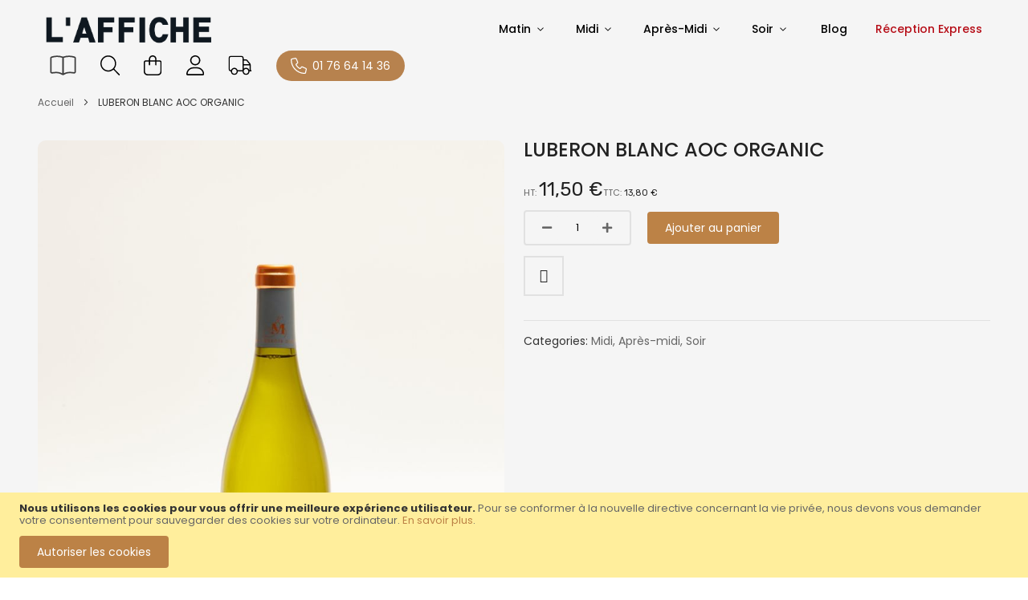

--- FILE ---
content_type: text/html; charset=UTF-8
request_url: https://www.laffiche.fr/luberon-blanc-aoc-organic-bio.html
body_size: 19161
content:
<!doctype html>
<html lang="fr">
    <head prefix="og: http://ogp.me/ns# fb: http://ogp.me/ns/fb# product: http://ogp.me/ns/product#">
        <script>
    var LOCALE = 'fr\u002DFR';
    var BASE_URL = 'https\u003A\u002F\u002Fwww.laffiche.fr\u002F';
    var require = {
        'baseUrl': 'https\u003A\u002F\u002Fwww.laffiche.fr\u002Fstatic\u002Fversion1760463174\u002Ffrontend\u002Fbluesky\u002Fbluesky_outstock_funiture_01\u002Ffr_FR'
    };</script>        <meta charset="utf-8"/>
<meta name="title" content="Luberon Blanc AOC Marrenon  BIO - Vin blanc bio pour votre livraison en entreprise"/>
<meta name="description" content="Le Luberon Blanc AOC Marrenon  BIO, vin blanc bio issu de raisins biologiques, est le choix parfait pour accompagner votre livraison de plateau repas ou vos réceptions en entreprise. Commandez dès maintenant"/>
<meta name="robots" content="INDEX,FOLLOW"/>
<meta name="viewport" content="width=device-width, initial-scale=1"/>
<meta name="format-detection" content="telephone=no"/>
<title>Luberon Blanc AOC Marrenon  BIO - Vin blanc bio pour votre livraison en entreprise</title>
<link  rel="stylesheet" type="text/css"  media="all" href="https://www.laffiche.fr/static/version1760463174/frontend/bluesky/bluesky_outstock_funiture_01/fr_FR/mage/calendar.min.css" />
<link  rel="stylesheet" type="text/css"  media="all" href="https://www.laffiche.fr/static/version1760463174/frontend/bluesky/bluesky_outstock_funiture_01/fr_FR/css/styles-m.min.css" />
<link  rel="stylesheet" type="text/css"  media="all" href="https://www.laffiche.fr/static/version1760463174/frontend/bluesky/bluesky_outstock_funiture_01/fr_FR/css/styles-l.min.css" />
<link  rel="stylesheet" type="text/css"  media="all" href="https://www.laffiche.fr/static/version1760463174/frontend/bluesky/bluesky_outstock_funiture_01/fr_FR/css/bootstrap.min.css" />
<link  rel="stylesheet" type="text/css"  media="all" href="https://www.laffiche.fr/static/version1760463174/frontend/bluesky/bluesky_outstock_funiture_01/fr_FR/css/all.min.css" />
<link  rel="stylesheet" type="text/css"  media="all" href="https://www.laffiche.fr/static/version1760463174/frontend/bluesky/bluesky_outstock_funiture_01/fr_FR/css/main-icon.min.css" />
<link  rel="stylesheet" type="text/css"  media="all" href="https://www.laffiche.fr/static/version1760463174/frontend/bluesky/bluesky_outstock_funiture_01/fr_FR/css/ionicons.min.css" />
<link  rel="stylesheet" type="text/css"  media="all" href="https://www.laffiche.fr/static/version1760463174/frontend/bluesky/bluesky_outstock_funiture_01/fr_FR/LaBulle_MyOwnDeliveries/css/autocomplete.min.css" />
<link  rel="stylesheet" type="text/css"  media="all" href="https://www.laffiche.fr/static/version1760463174/frontend/bluesky/bluesky_outstock_funiture_01/fr_FR/LaBulle_MyOwnDeliveries/css/user-config.min.css" />
<link  rel="stylesheet" type="text/css"  media="all" href="https://www.laffiche.fr/static/version1760463174/frontend/bluesky/bluesky_outstock_funiture_01/fr_FR/MageWorx_SearchSuiteAutocomplete/css/searchsuiteautocomplete.min.css" />
<link  rel="stylesheet" type="text/css"  media="all" href="https://www.laffiche.fr/static/version1760463174/frontend/bluesky/bluesky_outstock_funiture_01/fr_FR/Magefan_Blog/css/blog-m.min.css" />
<link  rel="stylesheet" type="text/css"  media="all" href="https://www.laffiche.fr/static/version1760463174/frontend/bluesky/bluesky_outstock_funiture_01/fr_FR/Magefan_Blog/css/blog-new.min.css" />
<link  rel="stylesheet" type="text/css"  media="all" href="https://www.laffiche.fr/static/version1760463174/frontend/bluesky/bluesky_outstock_funiture_01/fr_FR/Magefan_Blog/css/blog-custom.min.css" />
<link  rel="stylesheet" type="text/css"  media="all" href="https://www.laffiche.fr/static/version1760463174/frontend/bluesky/bluesky_outstock_funiture_01/fr_FR/Rokanthemes_Instagram/css/instagram.min.css" />
<link  rel="stylesheet" type="text/css"  media="all" href="https://www.laffiche.fr/static/version1760463174/frontend/bluesky/bluesky_outstock_funiture_01/fr_FR/Rokanthemes_RokanBase/css/chosen.min.css" />
<link  rel="stylesheet" type="text/css"  media="all" href="https://www.laffiche.fr/static/version1760463174/frontend/bluesky/bluesky_outstock_funiture_01/fr_FR/Rokanthemes_RokanBase/css/owl.carousel.min.css" />
<link  rel="stylesheet" type="text/css"  media="all" href="https://www.laffiche.fr/static/version1760463174/frontend/bluesky/bluesky_outstock_funiture_01/fr_FR/mage/gallery/gallery.min.css" />
<link  rel="stylesheet" type="text/css"  media="all" href="https://www.laffiche.fr/static/version1760463174/frontend/bluesky/bluesky_outstock_funiture_01/fr_FR/Rokanthemes_SlideBanner/css/animate.min.css" />
<link  rel="stylesheet" type="text/css"  media="all" href="https://www.laffiche.fr/static/version1760463174/frontend/bluesky/bluesky_outstock_funiture_01/fr_FR/Rokanthemes_Themeoption/css/animation_theme.min.css" />
<link  rel="stylesheet" type="text/css"  media="print" href="https://www.laffiche.fr/static/version1760463174/frontend/bluesky/bluesky_outstock_funiture_01/fr_FR/css/print.min.css" />
<script  type="text/javascript"  src="https://www.laffiche.fr/static/version1760463174/frontend/bluesky/bluesky_outstock_funiture_01/fr_FR/requirejs/require.min.js"></script>
<script  type="text/javascript"  src="https://www.laffiche.fr/static/version1760463174/frontend/bluesky/bluesky_outstock_funiture_01/fr_FR/requirejs-min-resolver.min.js"></script>
<script  type="text/javascript"  src="https://www.laffiche.fr/static/version1760463174/frontend/bluesky/bluesky_outstock_funiture_01/fr_FR/mage/requirejs/mixins.min.js"></script>
<script  type="text/javascript"  src="https://www.laffiche.fr/static/version1760463174/frontend/bluesky/bluesky_outstock_funiture_01/fr_FR/requirejs-config.min.js"></script>
<script  type="text/javascript"  src="https://www.laffiche.fr/static/version1760463174/frontend/bluesky/bluesky_outstock_funiture_01/fr_FR/Rokanthemes_PriceCountdown/js/timer.min.js"></script>
<script  type="text/javascript"  src="https://www.laffiche.fr/static/version1760463174/frontend/bluesky/bluesky_outstock_funiture_01/fr_FR/Rokanthemes_Themeoption/js/jquery.bpopup.min.js"></script>
<link  rel="canonical" href="https://www.laffiche.fr/luberon-blanc-aoc-organic-bio.html" />
<link  rel="icon" type="image/x-icon" href="https://www.laffiche.fr/media/favicon/stores/1/IconeLAffiche_98154279_.png" />
<link  rel="shortcut icon" type="image/x-icon" href="https://www.laffiche.fr/media/favicon/stores/1/IconeLAffiche_98154279_.png" />
<!-- Google Tag Manager -->
<script>(function(w,d,s,l,i){w[l]=w[l]||[];w[l].push({'gtm.start':
new Date().getTime(),event:'gtm.js'});var f=d.getElementsByTagName(s)[0],
j=d.createElement(s),dl=l!='dataLayer'?'&l='+l:'';j.async=true;j.src=
'https://www.googletagmanager.com/gtm.js?id='+i+dl;f.parentNode.insertBefore(j,f);
})(window,document,'script','dataLayer','GTM-K33P8CV');</script>
<!-- End Google Tag Manager -->

<style>
.btn-slider-reception {
    margin-left: auto !important;
}
</style>

<style>
.cms-reception-express {
    overflow: hidden;
}
.cms-reception-express #iframeReception {
    position: fixed;
    left: 0;
    top: 120px;
    width: 100%;
    height: calc(100% - 120px);
    z-index: 1;
    border: 0;
    background: #fff;
}
</style>        <link href="https://fonts.googleapis.com/css?family=Poppins:400,500,600,700%7CPoppins:300,300i,400,400i,500,500i,700,700i%7CRubik:300,300i,400,400i,500,500i,700,700i%7CPoppins:300,300i,400,400i,500,500i,700,700i&subset=latin-ext&display=swap" rel="stylesheet">
<link rel="stylesheet" type="text/css" media="all" href="https://www.laffiche.fr/media/rokanthemes/theme_option/custom_default.css?v=1688663782">
<style>
.lazyload-image .not-found-img img[data-src]{
    padding-top: calc(499px / 556 * 100);
}
</style><!-- NO Pixel ID is configured, please goto Admin -->
<script>
console.log('No Meta pixel is configured, please log in as a admin and then visit Stores -> Meta -> Setup -> Get Started');
</script>

            <!-- BEGIN GOOGLE ADWORDS CODE -->
    <script type="text/x-magento-init">
    {
        "*": {
            "Magento_GoogleGtag/js/google-adwords": {
                "conversionId": "AW-17293799597",
                "gtagSiteSrc": "https://www.googletagmanager.com/gtag/js?id=AW-17293799597"
            }
        }
    }
    </script>
    <!-- END GOOGLE ADWORDS CODE -->
    <script type="text/x-magento-init">
        {
            "*": {
                "Magento_PageCache/js/form-key-provider": {
                    "isPaginationCacheEnabled":
                        0                }
            }
        }
    </script>

<meta property="og:type" content="product" />
<meta property="og:title"
      content="LUBERON&#x20;BLANC&#x20;AOC&#x20;ORGANIC&#x20;" />
<meta property="og:image"
      content="https://www.laffiche.fr/media/catalog/product/cache/a06024d62adf968a756e86575583e75c/I/m/Image_B45119.jpg" />
<meta property="og:description"
      content="" />
<meta property="og:url" content="https://www.laffiche.fr/luberon-blanc-aoc-organic-bio.html" />
    <meta property="product:price:amount" content="13.800001"/>
    <meta property="product:price:currency"
      content="EUR"/>
    </head>
    <body data-container="body"
          data-mage-init='{"loaderAjax": {}, "loader": { "icon": "https://www.laffiche.fr/static/version1760463174/frontend/bluesky/bluesky_outstock_funiture_01/fr_FR/images/loader-2.gif"}}'
        id="html-body" itemtype="http://schema.org/Product" itemscope="itemscope" class="bluesky-page-preloader catalog-product-view product-luberon-blanc-aoc-organic-bio page-layout-1column">
        <div id="loading-page-ready-browser">
	<div class="browser-loader"></div>
</div>
<script>
		require([
			'jquery'
		], function ($) {
			'use strict';
			
			if(document.readyState === "complete") onPrePageLoaded();
			else addEventListener("load", onPrePageLoaded);

			function onPrePageLoaded(){
				$('#loading-page-ready-browser').delay(500).fadeOut('slow');
			}
		});
	</script>

<script type="text/x-magento-init">
    {
        "*": {
            "Magento_PageBuilder/js/widget-initializer": {
                "config": {"[data-content-type=\"slider\"][data-appearance=\"default\"]":{"Magento_PageBuilder\/js\/content-type\/slider\/appearance\/default\/widget":false},"[data-content-type=\"map\"]":{"Magento_PageBuilder\/js\/content-type\/map\/appearance\/default\/widget":false},"[data-content-type=\"row\"]":{"Magento_PageBuilder\/js\/content-type\/row\/appearance\/default\/widget":false},"[data-content-type=\"tabs\"]":{"Magento_PageBuilder\/js\/content-type\/tabs\/appearance\/default\/widget":false},"[data-content-type=\"slide\"]":{"Magento_PageBuilder\/js\/content-type\/slide\/appearance\/default\/widget":{"buttonSelector":".pagebuilder-slide-button","showOverlay":"hover","dataRole":"slide"}},"[data-content-type=\"banner\"]":{"Magento_PageBuilder\/js\/content-type\/banner\/appearance\/default\/widget":{"buttonSelector":".pagebuilder-banner-button","showOverlay":"hover","dataRole":"banner"}},"[data-content-type=\"buttons\"]":{"Magento_PageBuilder\/js\/content-type\/buttons\/appearance\/inline\/widget":false},"[data-content-type=\"products\"][data-appearance=\"carousel\"]":{"Magento_PageBuilder\/js\/content-type\/products\/appearance\/carousel\/widget":false}},
                "breakpoints": {"desktop":{"label":"Desktop","stage":true,"default":true,"class":"desktop-switcher","icon":"Magento_PageBuilder::css\/images\/switcher\/switcher-desktop.svg","conditions":{"min-width":"1024px"},"options":{"products":{"default":{"slidesToShow":"5"}}}},"tablet":{"conditions":{"max-width":"1024px","min-width":"768px"},"options":{"products":{"default":{"slidesToShow":"4"},"continuous":{"slidesToShow":"3"}}}},"mobile":{"label":"Mobile","stage":true,"class":"mobile-switcher","icon":"Magento_PageBuilder::css\/images\/switcher\/switcher-mobile.svg","media":"only screen and (max-width: 768px)","conditions":{"max-width":"768px","min-width":"640px"},"options":{"products":{"default":{"slidesToShow":"3"}}}},"mobile-small":{"conditions":{"max-width":"640px"},"options":{"products":{"default":{"slidesToShow":"2"},"continuous":{"slidesToShow":"1"}}}}}            }
        }
    }
</script>
<script>
    window.logoUrl = 'https://www.laffiche.fr/static/version1760463174/frontend/bluesky/bluesky_outstock_funiture_01/fr_FR/images/logo.svg';
</script>
<script type="text/x-magento-init">
{
    "*": {
        "rokanthemes/ajaxsuite"    : {
                "loginUrl": "https://www.laffiche.fr/customer/account/login/",
                "customerId": "",
                "ajaxCart" : {
                    "enabled" : 1,
                    "actionAfterSuccess" : "popup"
                },
                "ajaxWishList" : {
                    "enabled" : 1,
                    "WishlistUrl": "https://www.laffiche.fr/ajaxsuite/wishlist/add/"
                },
                "ajaxCompare" : {
                    "enabled" : 1,
                    "CompareUrl": "https://www.laffiche.fr/ajaxsuite/compare/add/"
                }
            }
    }
}
</script>
<script type="text/x-magento-init">
{
    "*": {
        "rokanthemes/quickview"    : {
                "quickviewUrl": "https://www.laffiche.fr/quickview/product/view/",
                "buttonText": "Quick View",
                "classInsertPosition": ".actions-secondary",
                "actionInsert": "append",
                "isEnabled": "1"
            }
    }
}
</script>

<div class="cookie-status-message" id="cookie-status">
    The store will not work correctly when cookies are disabled.</div>
<script type="text&#x2F;javascript">document.querySelector("#cookie-status").style.display = "none";</script>
<script type="text/x-magento-init">
    {
        "*": {
            "cookieStatus": {}
        }
    }
</script>

<script type="text/x-magento-init">
    {
        "*": {
            "mage/cookies": {
                "expires": null,
                "path": "\u002F",
                "domain": ".www.laffiche.fr",
                "secure": true,
                "lifetime": "3600"
            }
        }
    }
</script>
    <noscript>
        <div class="message global noscript">
            <div class="content">
                <p>
                    <strong>Javascript est désactivé dans votre navigateur.</strong>
                    <span>
                        Pour une meilleure expérience sur notre site, assurez-vous d’activer JavaScript dans votre navigateur.                    </span>
                </p>
            </div>
        </div>
    </noscript>
    <div role="alertdialog"
         tabindex="-1"
         class="message global cookie"
         id="notice-cookie-block">
        <div role="document" class="content" tabindex="0">
            <p>
                <strong>Nous utilisons les cookies pour vous offrir une meilleure expérience utilisateur.</strong>
                <span>Pour se conformer à la nouvelle directive concernant la vie privée, nous devons vous demander votre consentement pour sauvegarder des cookies sur votre ordinateur.                </span>
                <a href="https://www.laffiche.fr/privacy-policy-cookie-restriction-mode/">En savoir plus</a>.            </p>
            <div class="actions">
                <button id="btn-cookie-allow" class="action allow primary">
                    <span>Autoriser les cookies</span>
                </button>
            </div>
        </div>
    </div>
    <script type="text&#x2F;javascript">    var elemnghimR14Array = document.querySelectorAll('div#notice-cookie-block');
    if(elemnghimR14Array.length !== 'undefined'){
        elemnghimR14Array.forEach(function(element) {
            if (element) {
                element.style.display = 'none';

            }
        });
    }</script>    <script type="text/x-magento-init">
        {
            "#notice-cookie-block": {
                "cookieNotices": {
                    "cookieAllowButtonSelector": "#btn-cookie-allow",
                    "cookieName": "user_allowed_save_cookie",
                    "cookieValue": {"1":1},
                    "cookieLifetime": 31536000,
                    "noCookiesUrl": "https\u003A\u002F\u002Fwww.laffiche.fr\u002Fcookie\u002Findex\u002FnoCookies\u002F"
                }
            }
        }
    </script>

<script>
    window.cookiesConfig = window.cookiesConfig || {};
    window.cookiesConfig.secure = true;
</script><script>    require.config({
        map: {
            '*': {
                wysiwygAdapter: 'mage/adminhtml/wysiwyg/tiny_mce/tinymceAdapter'
            }
        }
    });</script><script>    require.config({
        paths: {
            googleMaps: 'https\u003A\u002F\u002Fmaps.googleapis.com\u002Fmaps\u002Fapi\u002Fjs\u003Fv\u003D3\u0026key\u003D'
        },
        config: {
            'Magento_PageBuilder/js/utils/map': {
                style: '',
            },
            'Magento_PageBuilder/js/content-type/map/preview': {
                apiKey: '',
                apiKeyErrorMessage: 'You\u0020must\u0020provide\u0020a\u0020valid\u0020\u003Ca\u0020href\u003D\u0027https\u003A\u002F\u002Fwww.laffiche.fr\u002Fadminhtml\u002Fsystem_config\u002Fedit\u002Fsection\u002Fcms\u002F\u0023cms_pagebuilder\u0027\u0020target\u003D\u0027_blank\u0027\u003EGoogle\u0020Maps\u0020API\u0020key\u003C\u002Fa\u003E\u0020to\u0020use\u0020a\u0020map.'
            },
            'Magento_PageBuilder/js/form/element/map': {
                apiKey: '',
                apiKeyErrorMessage: 'You\u0020must\u0020provide\u0020a\u0020valid\u0020\u003Ca\u0020href\u003D\u0027https\u003A\u002F\u002Fwww.laffiche.fr\u002Fadminhtml\u002Fsystem_config\u002Fedit\u002Fsection\u002Fcms\u002F\u0023cms_pagebuilder\u0027\u0020target\u003D\u0027_blank\u0027\u003EGoogle\u0020Maps\u0020API\u0020key\u003C\u002Fa\u003E\u0020to\u0020use\u0020a\u0020map.'
            },
        }
    });</script><script>
    require.config({
        shim: {
            'Magento_PageBuilder/js/utils/map': {
                deps: ['googleMaps']
            }
        }
    });</script><div role="alertdialog"
        tabindex="-1"
        class="message global"
        id="myowndeliveries-user-config-block">
    <div role="document" class="content" tabindex="0">
        <div class="header"></div>
        <div class="details">
            <h3>Dites nous quand et où souhaitez-vous être livré ?</h3>
            <div class="fields">
                <div>
                    <div><input type="text" id="myowndeliveriesUserConfigCP" placeholder="Code postal"/></div>
                </div>
                <div>
                    <div><input type="date" min="2026-01-18" id="myowndeliveriesUserConfigDate" placeholder="Date"/></div>
                </div>
            </div>
            <div class="action-validate">
                <button type="button" class="validate">Valider</button><br>
            </div>
            <div class="action-cancel">
                <button type="button" class="cancel">Continuer sans définir les paramètres de livraison</button>
            </div>
        </div>
    </div>
</div>
<script type="text&#x2F;javascript">    var elemnFQU57KDArray = document.querySelectorAll('div#myowndeliveries-user-config-block');
    if(elemnFQU57KDArray.length !== 'undefined'){
        elemnFQU57KDArray.forEach(function(element) {
            if (element) {
                element.style.display = 'none';

            }
        });
    }</script><script type="text/x-magento-init">
    {
        "#myowndeliveries-user-config-block": {
            "myowndeliveriesUserConfig": {
                "postcodes": "94110;95100;92600;93300;93600;92220;93170;92400;95870;93000;92270;93140;95500;78380;92100;92340;92500;94230;78600;78420;94220;92320;78400;92370;92140;92110;93390;92700;78700;95240;93470;78290;93700;93440;95600;93800;95610;95120;95460;92260;94120;95130;93220;92380;95140;92230;94250;95220;78800;92130;94200;78170;93120;92250;93210;93150;93350;78150;94270;78230;78560;93310;93340;93260;93320;92300;93450;92240;92190;92360;78360;93370;95370;95160;93100;92120;92000;93360;93330;92200;94130;93130;93500;92069;92088;92977;92978;92908;92078;92081;92042;92975;92076;92074;92071;92073;92072;92087;92080;92988;92090;92043;92040;92976;92089;92984;92987;92061;92905;92057;92032;92972;92055;92058;92060;92059;92907;92092;92098;92983;92974;92985;92909;92986;92989;92070;92982;92906;92981;92077;92079;92044;92047;92901;92045;92066;92034;92800;92039;92035;92038;92903;92050;92063;92082;92971;92970;92973;92980;92062;92096;92094;92095;92037;92902;92030;92068;92093;92053;92064;92099;92979;92049;92086;92041;92084;92083;92904;92031;92036;92097;92048;92054;92056;92051;92052;92065;92067;92091;92085;92033;92046;92075;93380;95480;95707;95700;93230;93110;95200;78500;93270;92310;95230;92210;93200;78100;95210;94160;94410;93400;95310;93240;92150;95150;93290;92170;93410;78140;78129;93250;92390;93420;93430;94300;94390;78240;94140;78570;92160;91200;77183;78390;95000;95650;94380;78280;94360;78530;95800;94500;77420;92290;94550;91380;94600;77290;94000;78990;77184;95300;78112;94260;91140;93190;91190;93460;94340;78350;78300;94210;92350;78340;77185;91120;94700;78160;91300;78180;93160;94310;91550;78370;94150;91600;92330;94100;78190;94460;92420;95490;78480;91370;78000;92410;94800;94290;94190;94400;78960;77700;77750;95340;91800;91220;77600;77400;78720;77144;78117;77700;78120;78310;78114;91560;91000;77300;91400;91940;91350;77000;91460;77186;95520;91130;78210;91240;77200;91170;75009;75014;75800;75008;75003;75020;75004;75010;75017;75012;75011;75005;75002;75019;75013;75016;75015;75018;75006;75007;75001;75349;75355;75358;75348;75359;75352;75357;75354;75353;75350;75700;75351;75356;75116;75900;75919;75199;75056;75055;75100;75059;75198;75058;75197;75195;75196;75057;"
            }
        }
    }
</script>
<div class="page-wrapper"><header class="page-header">

<!-- Google Tag Manager (noscript) -->
<noscript><iframe src="https://www.googletagmanager.com/ns.html?id=GTM-K33P8CV"
height="0" width="0" style="display:none;visibility:hidden"></iframe></noscript>
<!-- End Google Tag Manager (noscript) -->

<script>
	window.dataLayer = window.dataLayer || [];
	function gtag() {
		window.dataLayer.push(arguments);
	}
	
	const cartDataLayerItems = [];
	const dataLayerUpdateItemQty = (itemId, qty) => {
		qty = Number(qty);
		let currentItem = null;
		for (let item of cartDataLayerItems) {
			if (item.item_id === itemId) {
				currentItem = item;
				break;
			}
		}
		if (currentItem && currentItem.quantity != qty) {
			let eventName = 'add_to_cart';
			if (currentItem.quantity > qty) {
				eventName = 'remove_from_cart';
			}

			let eventItem = {...currentItem};
			eventItem.quantity = Math.abs(currentItem.quantity - qty);

			currentItem.quantity = qty;

			window.dataLayer = window.dataLayer || [];
			window.dataLayer.push({
				event: eventName,
				ecommerce: {
					currency: 'EUR',
					value: parseFloat(parseFloat(eventItem.price*eventItem.quantity).toFixed(2)),
					items: [eventItem]
				}
			});

			if (eventName === 'add_to_cart') {
				gtag('event', 'add_to_cart', {'send_to': 'AW-17293799597/DC8jCPTC4-caEK3hqbZA',
					'value': parseFloat(parseFloat(eventItem.price).toFixed(2)),
					'currency': 'EUR'
				});
			}

		}
	};

	const dataLayerClearCart = () => {
		for (let item of cartDataLayerItems) {
			dataLayerUpdateItemQty(item.item_id, 0);
		}
	};
</script>


<div class="header-container layout-1">
	<div class="header-middle sticky-header center-element">
		<div class="container">
			<div class="flex-layout for-full-width-menu space-between center_vertical">
				<div class="logo-container">
					<div class="logo-site">
						<span data-action="toggle-nav" class="action nav-toggle"><span>Basculer la navigation</span></span>
<a
    class="logo"
    href="https://www.laffiche.fr/"
    title=""
    aria-label="store logo">
    <img src="https://www.laffiche.fr/media/logo/stores/1/logo.png"
         title=""
         alt=""
    />
</a>
					</div>
				</div>
				<div class="col-menu-on-left flex-layout col-menu">
					<div class="primary-menu-container col-left">
						<span data-action="toggle-nav" class="action nav-toggle d-xl-none sticky-toggle"><span>Basculer la navigation</span></span> 
<div class="navigation custommenu main-nav nav-sections" role="navigation">
	
	<div class="menu-mobile-title d-block d-xl-none">Menu<a href="#" id="close-menu"></a></div>
    <ul>
        <li class="ui-menu-item level0 nav-1 fullwidth menu-item-has-children parent"><div class="open-children-toggle"></div><a href="https://www.laffiche.fr/catalog/category/view/s/matin/id/27/" class="level-top">Matin</a><div class="level0 submenu" ><div class="row"><ul class="subchildmenu col-sm-9 mega-columns columns3"><li class="ui-menu-item nav-1-1 level1 parent "><div class="open-children-toggle"></div><a href="https://www.laffiche.fr/catalog/category/view/s/individuel-chacun-son-coffret/id/31/"><span>Petit-déjeuner à partager</span></a><ul class="subchildmenu "><li class="ui-menu-item nav-1-1-1 level2 "><a href="https://www.laffiche.fr/matin/individuel-chacun-son-coffret/coffret-pour-8-personnes.html"><span>Coffrets pour 8 personnes</span></a></li><li class="ui-menu-item nav-1-1-2 level2 "><a href="https://www.laffiche.fr/matin/individuel-chacun-son-coffret/assortiment-de-coffrets-et-autres.html"><span>Assortiments sucrés</span></a></li></ul></li><li class="ui-menu-item nav-1-2 level1 parent "><div class="open-children-toggle"></div><a href="https://www.laffiche.fr/catalog/category/view/s/a-plusieurs-un-coffret-pour-plusieurs/id/33/"><span>Box Thé/Café</span></a><ul class="subchildmenu "><li class="ui-menu-item nav-1-2-1 level2 "><a href="https://www.laffiche.fr/catalog/category/view/s/box-the/id/34/"><span>Box thé</span></a></li><li class="ui-menu-item nav-1-2-2 level2 "><a href="https://www.laffiche.fr/catalog/category/view/s/box-cafe/id/35/"><span>Box café</span></a></li></ul></li><li class="ui-menu-item nav-1-3 level1 parent "><div class="open-children-toggle"></div><a href="https://www.laffiche.fr/catalog/category/view/s/boisson-et-autres/id/38/"><span>Boissons et autres</span></a><ul class="subchildmenu "><li class="ui-menu-item nav-1-3-1 level2 "><a href="https://www.laffiche.fr/catalog/category/view/s/eau/id/39/"><span>Eau</span></a></li><li class="ui-menu-item nav-1-3-2 level2 "><a href="https://www.laffiche.fr/catalog/category/view/s/jus/id/40/"><span>Jus</span></a></li><li class="ui-menu-item nav-1-3-3 level2 "><a href="https://www.laffiche.fr/catalog/category/view/s/consommable/id/41/"><span>Consommable</span></a></li></ul></li></ul><div class="menu-right-block col-sm-3"><p><img src="https://www.laffiche.fr/media/wysiwyg/menu/pdj.png" alt=""></p></div></div></div></li><li class="ui-menu-item level0 nav-2 fullwidth menu-item-has-children parent"><div class="open-children-toggle"></div><a href="https://www.laffiche.fr/catalog/category/view/s/midi/id/28/" class="level-top">Midi</a><div class="level0 submenu" ><div class="row"><ul class="subchildmenu col-sm-9 mega-columns columns3"><li class="ui-menu-item nav-2-1 level1 parent "><div class="open-children-toggle"></div><a href="https://www.laffiche.fr/catalog/category/view/s/individuel-chacun-son-plateau-repas/id/42/"><span>Plateaux-repas</span></a><ul class="subchildmenu "><li class="ui-menu-item nav-2-1-1 level2 "><a href="https://www.laffiche.fr/catalog/category/view/s/elegance-comme-au-restaurant/id/43/"><span>Élégance - Comme au restaurant</span></a></li><li class="ui-menu-item nav-2-1-2 level2 "><a href="https://www.laffiche.fr/catalog/category/view/s/dejeuner-en-seine-minimalisme-et-creativite/id/44/"><span>Déjeuner en seine - Coffret minimaliste et créativité</span></a></li><li class="ui-menu-item nav-2-1-3 level2 "><a href="https://www.laffiche.fr/catalog/category/view/s/enfaim-authenticite-et-simplicite/id/45/"><span>Enfaim ! - Authenticité et simplicité</span></a></li><li class="ui-menu-item nav-2-1-4 level2 "><a href="https://www.laffiche.fr/midi/individuel-chacun-son-plateau-repas/tandem-gourmand-formule-plat-dessert.html"><span>Gamme sandwich - Formule plat + Dessert</span></a></li></ul></li><li class="ui-menu-item nav-2-2 level1 parent "><div class="open-children-toggle"></div><a href="https://www.laffiche.fr/catalog/category/view/s/a-plusieurs-une-formule-pour-plusieurs/id/46/"><span>À partager</span></a><ul class="subchildmenu "><li class="ui-menu-item nav-2-2-1 level2 "><a href="https://www.laffiche.fr/catalog/category/view/s/coffrets-buffets-sale-et-sucre-pour-8-personnes/id/47/"><span>Buffets pour 8 personnes</span></a></li><li class="ui-menu-item nav-2-2-2 level2 "><a href="https://www.laffiche.fr/catalog/category/view/s/coffrets-cocktail-sale-et-sucre-pour-20-personnes/id/48/"><span>Cocktails formules pour 20 personnes</span></a></li><li class="ui-menu-item nav-2-2-3 level2 "><a href="https://www.laffiche.fr/catalog/category/view/s/assortiment-de-coffrets-cocktail-sale/id/49/"><span>Cocktails lunchs salés</span></a></li><li class="ui-menu-item nav-2-2-4 level2 "><a href="https://www.laffiche.fr/catalog/category/view/s/assortiment-de-coffrets-cocktail-sucre/id/50/"><span>Cocktails lunchs sucrés</span></a></li></ul></li><li class="ui-menu-item nav-2-3 level1 parent "><div class="open-children-toggle"></div><a href="https://www.laffiche.fr/catalog/category/view/s/boisson-et-autres/id/51/"><span>Boissons et autres</span></a><ul class="subchildmenu "><li class="ui-menu-item nav-2-3-1 level2 "><a href="https://www.laffiche.fr/catalog/category/view/s/avec-alcool-ou-vins-et-champagnes/id/52/"><span>Avec alcool ou vins et champagnes</span></a></li><li class="ui-menu-item nav-2-3-2 level2 "><a href="https://www.laffiche.fr/catalog/category/view/s/sans-alcool-ou-eau-soda-et-jus/id/53/"><span>Sans alcool ou eau, soda et jus</span></a></li><li class="ui-menu-item nav-2-3-3 level2 "><a href="https://www.laffiche.fr/catalog/category/view/s/consommable/id/54/"><span>Consommable</span></a></li></ul></li></ul><div class="menu-right-block col-sm-3"><p><img src="https://www.laffiche.fr/media/wysiwyg/menu/elegance.png" alt=""></p></div></div></div></li><li class="ui-menu-item level0 nav-3 fullwidth menu-item-has-children parent"><div class="open-children-toggle"></div><a href="https://www.laffiche.fr/catalog/category/view/s/apres-midi/id/29/" class="level-top">Après-midi</a><div class="level0 submenu" ><div class="row"><ul class="subchildmenu col-sm-9 mega-columns columns3"><li class="ui-menu-item nav-3-1 level1 parent "><div class="open-children-toggle"></div><a href="https://www.laffiche.fr/catalog/category/view/s/individuel-chacun-son-coffret/id/55/"><span>Box Thé / Café</span></a><ul class="subchildmenu "><li class="ui-menu-item nav-3-1-1 level2 "><a href="https://www.laffiche.fr/catalog/category/view/s/bos-the/id/57/"><span>Box thé</span></a></li><li class="ui-menu-item nav-3-1-2 level2 "><a href="https://www.laffiche.fr/catalog/category/view/s/bos-cafe/id/58/"><span>Box café</span></a></li></ul></li><li class="ui-menu-item nav-3-2 level1 parent "><div class="open-children-toggle"></div><a href="https://www.laffiche.fr/catalog/category/view/s/a-plusieurs-une-formule-pour-plusieurs/id/56/"><span>À partager</span></a><ul class="subchildmenu "><li class="ui-menu-item nav-3-2-1 level2 "><a href="https://www.laffiche.fr/catalog/category/view/s/coffrets-cocktail-sucre-pour-20-personnes/id/60/"><span>Cocktails formules sucrés pour 20 personnes </span></a></li><li class="ui-menu-item nav-3-2-2 level2 "><a href="https://www.laffiche.fr/catalog/category/view/s/assortiment-de-coffrets-cocktail-sucre/id/61/"><span>Cocktails lunchs sucrés</span></a></li></ul></li><li class="ui-menu-item nav-3-3 level1 parent "><div class="open-children-toggle"></div><a href="https://www.laffiche.fr/catalog/category/view/s/boisson-et-autres/id/62/"><span>Boissons et autres</span></a><ul class="subchildmenu "><li class="ui-menu-item nav-3-3-1 level2 "><a href="https://www.laffiche.fr/catalog/category/view/s/avec-alcool-ou-vins-et-champagnes/id/63/"><span>Avec alcool ou vins et champagnes</span></a></li><li class="ui-menu-item nav-3-3-2 level2 "><a href="https://www.laffiche.fr/catalog/category/view/s/sans-alcool-ou-eau-soda-et-jus/id/64/"><span>Sans alcool ou eau, soda et jus</span></a></li><li class="ui-menu-item nav-3-3-3 level2 "><a href="https://www.laffiche.fr/catalog/category/view/s/consommable/id/65/"><span>Consommable</span></a></li></ul></li></ul><div class="menu-right-block col-sm-3"><p><img src="https://www.laffiche.fr/media/wysiwyg/menu/Cocktail_-_Coffret_Tartelettes_et_mini_clairs.png" alt="Menu après midi coffret tartelettes et mini éclairs"></p></div></div></div></li><li class="ui-menu-item level0 nav-4 fullwidth menu-item-has-children parent"><div class="open-children-toggle"></div><a href="https://www.laffiche.fr/catalog/category/view/s/soir/id/30/" class="level-top">Soir</a><div class="level0 submenu" ><div class="row"><ul class="subchildmenu col-sm-9 mega-columns columns3"><li class="ui-menu-item nav-4-1 level1 parent "><div class="open-children-toggle"></div><a href="https://www.laffiche.fr/catalog/category/view/s/individuel-chacun-son-plateau-repas/id/66/"><span>Plateaux-repas</span></a><ul class="subchildmenu "><li class="ui-menu-item nav-4-1-1 level2 "><a href="https://www.laffiche.fr/catalog/category/view/s/elegance-comme-au-restaurant/id/67/"><span>Élégance - comme au restaurant</span></a></li><li class="ui-menu-item nav-4-1-2 level2 "><a href="https://www.laffiche.fr/catalog/category/view/s/dejeuner-en-seine-minimalisme-et-creativite/id/68/"><span>Déjeuner en Seine - coffret minimaliste et créativité</span></a></li><li class="ui-menu-item nav-4-1-3 level2 "><a href="https://www.laffiche.fr/catalog/category/view/s/enfaim-authenticite-et-simplicite/id/69/"><span>Enfaim ! - Authenticité et simplicité</span></a></li><li class="ui-menu-item nav-4-1-4 level2 "><a href="https://www.laffiche.fr/soir/individuel-chacun-son-plateau-repas/tandem-gourmand-formule-plat-dessert.html"><span>Gamme sandwich – Formule plat + Dessert</span></a></li></ul></li><li class="ui-menu-item nav-4-2 level1 parent "><div class="open-children-toggle"></div><a href="https://www.laffiche.fr/catalog/category/view/s/a-plusieurs-une-formule-pour-plusieurs/id/70/"><span>À partager</span></a><ul class="subchildmenu "><li class="ui-menu-item nav-4-2-1 level2 "><a href="https://www.laffiche.fr/catalog/category/view/s/coffrets-buffets-sale-et-sucre-pour-8-personnes/id/71/"><span>Buffets pour 8 personnes</span></a></li><li class="ui-menu-item nav-4-2-2 level2 "><a href="https://www.laffiche.fr/catalog/category/view/s/coffrets-cocktail-sale-et-sucre-pour-20-personnes/id/72/"><span>Cocktails formules pour 20 personnes</span></a></li><li class="ui-menu-item nav-4-2-3 level2 "><a href="https://www.laffiche.fr/catalog/category/view/s/assortiment-de-coffrets-cocktail-sale/id/73/"><span>Cocktails lunchs salés</span></a></li><li class="ui-menu-item nav-4-2-4 level2 "><a href="https://www.laffiche.fr/catalog/category/view/s/assortiment-de-coffrets-cocktail-sucre/id/74/"><span>Cocktails lunchs sucrés</span></a></li></ul></li><li class="ui-menu-item nav-4-3 level1 parent "><div class="open-children-toggle"></div><a href="https://www.laffiche.fr/catalog/category/view/s/boisson-et-autres/id/75/"><span>Boissons et autres</span></a><ul class="subchildmenu "><li class="ui-menu-item nav-4-3-1 level2 "><a href="https://www.laffiche.fr/catalog/category/view/s/avec-alcool-ou-vins-et-champagnes/id/76/"><span>Avec alcool ou vins et champagnes</span></a></li><li class="ui-menu-item nav-4-3-2 level2 "><a href="https://www.laffiche.fr/catalog/category/view/s/sans-alcool-ou-eau-soda-et-jus/id/77/"><span>Sans alcool ou eau, soda et jus</span></a></li><li class="ui-menu-item nav-4-3-3 level2 "><a href="https://www.laffiche.fr/catalog/category/view/s/consommable/id/78/"><span>Consommable</span></a></li></ul></li></ul><div class="menu-right-block col-sm-3"><p><img src="https://www.laffiche.fr/media/wysiwyg/menu/elegance.png" alt=""></p></div></div></div></li>
<li class="ui-menu-item  level0 classic"><a class="level-top" href="https://www.laffiche.fr/blog"> blog</a></li>
<li class="ui-menu-item  level0 classic"><a class="level-top" style="color: #b60d17;" href="https://www.laffiche.fr/reception-express"> Réception express</a></li>
 
    </ul>
</div>

<script>
    require([
        'jquery',
        'rokanthemes/custommenu'
    ], function ($) {
        $(".custommenu").CustomMenu();
    });
</script>
					</div>
				</div>
				<div class="col-action col-right show-on-sticky flex-layout">
					<ul class="flex-layout action-header">
						<li>
							<a href="https://www.calameo.com/read/006219783127bf45b1ed0" target="_blank" class="top-flipbook-link" title="Plaquette">
								<img src="https://www.laffiche.fr/static/version1760463174/frontend/bluesky/bluesky_outstock_funiture_01/fr_FR/Magento_Theme/images/book.svg" alt="Plaquette">
							</a>
						</li>
						<li class="block_search">
<div class="block block-search">
    <div class="block-content">
		<div class="dropdown">
			<div class="dropdown-toggle">
				<div class="top-search">
					<img src="https://www.laffiche.fr/static/version1760463174/frontend/bluesky/bluesky_outstock_funiture_01/fr_FR/Magento_Theme/images/search.svg"  alt="Rechercher">
				</div>
			</div>
			<form class="form minisearch search-content " id="search_mini_form" action="https://www.laffiche.fr/catalogsearch/result/" method="get">
				<div class="search-form">
										<div class="field search">
						<label class="label" for="search-input-autocomplate" data-role="minisearch-label">
							<span>Rechercher</span>
						</label>
						<div class="control">
							<input id="search-input-autocomplate" data-mage-init='{"quickSearch":{
										"formSelector":"#search_mini_form",
										"url":"https://www.laffiche.fr/search/ajax/suggest/",
										"destinationSelector":"#search_autocomplete"}
								   }' type="text" name="q" value="" placeholder="Rechercher..." class="input-text" maxlength="128" role="combobox" aria-haspopup="false" aria-autocomplete="both"  aria-expanded="false" autocomplete="off" />
							<div id="search_autocomplete" class="search-autocomplete"></div>
							<div data-bind="scope: 'searchsuiteautocomplete_form'">
								<!-- ko template: getTemplate() --><!-- /ko -->
							</div>
						</div>
						<div class="actions">
							<button type="submit"
									title="Rechercher"
									class="action search">
								<span>Rechercher</span>
							</button>
						</div>
					</div>
				</div>
			</form>
		</div>
	</div>
</div>
</li>
<script>
	require([
		'jquery'
	], function ($) {
		'use strict';
		$( document ).ready(function() {
			$('.block-search .dropdown-toggle > .top-search').click(function(event){
				$('.block-search #search_mini_form').slideToggle();
			});
		}); 
	});
</script>
<script type="text/x-magento-init">
{
    "*": {
        "Magento_Ui/js/core/app": {
            "components": {
                "searchsuiteautocomplete_form": {
                    "component": "MageWorx_SearchSuiteAutocomplete/js/autocomplete"
                },
                "searchsuiteautocompleteBindEvents": {
                    "component": "MageWorx_SearchSuiteAutocomplete/js/bindEvents",
                    "config": {
                        "searchFormSelector": "#search_mini_form",
                        "searchButtonSelector": "button.search",
                        "inputSelector": "#search, #mobile_search, .minisearch .search input[type=\"text\"]",
                        "searchDelay": "500"
                    }
                },
                "searchsuiteautocompleteDataProvider": {
                    "component": "MageWorx_SearchSuiteAutocomplete/js/dataProvider",
                    "config": {
                        "url": "https://www.laffiche.fr/mageworx_searchsuiteautocomplete/ajax/index/"
                    }
                }
            }
        }
    }
}
</script>						<li class="minicart-li-content-show-hide">
							
<div data-block="minicart" class="minicart-wrapper">
    <a class="action showcart" href="https://www.laffiche.fr/checkout/cart/"
       data-bind="scope: 'minicart_content'">
       <img src="https://www.laffiche.fr/static/version1760463174/frontend/bluesky/bluesky_outstock_funiture_01/fr_FR/Magento_Theme/images/cart.svg" alt="Panier">
	   <span class="counter qty empty"
			  data-bind="css: { empty: !!getCartParam('summary_count') == false }, blockLoader: isLoading">
			<!-- <span class="icon-cart-header"><i class="menu-icon  icon flaticon-shopping-cart6">&nbsp;</i></span> -->
			(<span class="total-mini-cart-item">
			<!-- ko if: getCartParam('summary_count') -->
				<!-- ko text: getCartParam('summary_count') --><!-- /ko -->
			<!-- /ko -->
			<!-- ko if: !getCartParam('summary_count') -->
			   0	
			<!-- /ko -->
			</span>)
		</span>
		<!-- <span class="content-cart hidden-xs">
			<span class="my-cart">Cart</span>
			<span class="total-mini-cart-price" data-bind="html: getCartParam('subtotal')"></span>
		</span> -->
    </a>
            <div class="block block-minicart"
             data-role="dropdownDialog"
             data-mage-init='{"dropdownDialog":{
                "appendTo":"[data-block=minicart]",
                "triggerTarget":".showcart",
                "timeout": "2000",
                "closeOnMouseLeave": false,
                "closeOnEscape": true,
                "triggerClass":"active",
                "parentClass":"active",
                "buttons":[]}}'>
            <div id="minicart-content-wrapper" data-bind="scope: 'minicart_content'">
                <!-- ko template: getTemplate() --><!-- /ko -->
            </div>
                    </div>
        <script>
        window.checkout = {"shoppingCartUrl":"https:\/\/www.laffiche.fr\/checkout\/cart\/","checkoutUrl":"https:\/\/www.laffiche.fr\/checkout\/","updateItemQtyUrl":"https:\/\/www.laffiche.fr\/checkout\/sidebar\/updateItemQty\/","removeItemUrl":"https:\/\/www.laffiche.fr\/checkout\/sidebar\/removeItem\/","imageTemplate":"Magento_Catalog\/product\/image_with_borders","baseUrl":"https:\/\/www.laffiche.fr\/","minicartMaxItemsVisible":5,"websiteId":"1","maxItemsToDisplay":10,"storeId":"1","storeGroupId":"1","agreementIds":["1"],"customerLoginUrl":"https:\/\/www.laffiche.fr\/customer\/account\/login\/referer\/aHR0cHM6Ly93d3cubGFmZmljaGUuZnIvbHViZXJvbi1ibGFuYy1hb2Mtb3JnYW5pYy1iaW8uaHRtbA~~\/","isRedirectRequired":false,"autocomplete":"off","captcha":{"user_login":{"isCaseSensitive":false,"imageHeight":50,"imageSrc":"","refreshUrl":"https:\/\/www.laffiche.fr\/captcha\/refresh\/","isRequired":false,"timestamp":1768690197}}};
    </script>
    <script type="text/x-magento-init">
    {
        "[data-block='minicart']": {
            "Magento_Ui/js/core/app": {"components":{"minicart_content":{"children":{"subtotal.container":{"children":{"subtotal":{"children":{"subtotal.totals":{"config":{"display_cart_subtotal_incl_tax":0,"display_cart_subtotal_excl_tax":1,"template":"Magento_Tax\/checkout\/minicart\/subtotal\/totals"},"children":{"subtotal.totals.msrp":{"component":"Magento_Msrp\/js\/view\/checkout\/minicart\/subtotal\/totals","config":{"displayArea":"minicart-subtotal-hidden","template":"Magento_Msrp\/checkout\/minicart\/subtotal\/totals"}}},"component":"Magento_Tax\/js\/view\/checkout\/minicart\/subtotal\/totals"}},"component":"uiComponent","config":{"template":"Magento_Checkout\/minicart\/subtotal"}}},"component":"uiComponent","config":{"displayArea":"subtotalContainer"}},"item.renderer":{"component":"Magento_Checkout\/js\/view\/cart-item-renderer","config":{"displayArea":"defaultRenderer","template":"Magento_Checkout\/minicart\/item\/default"},"children":{"item.image":{"component":"Magento_Catalog\/js\/view\/image","config":{"template":"Magento_Catalog\/product\/image","displayArea":"itemImage"}},"checkout.cart.item.price.sidebar":{"component":"uiComponent","config":{"template":"Magento_Checkout\/minicart\/item\/price","displayArea":"priceSidebar"}}}},"extra_info":{"component":"uiComponent","config":{"displayArea":"extraInfo"}},"promotion":{"component":"uiComponent","config":{"displayArea":"promotion"},"children":{"customweb_external_checkout_widgets":{"component":"Customweb_Base\/js\/view\/checkout\/minicart\/external_checkout_widgets","config":{"template":"Customweb_Base\/checkout\/minicart\/external_checkout_widgets"}}}}},"config":{"itemRenderer":{"default":"defaultRenderer","simple":"defaultRenderer","virtual":"defaultRenderer"},"template":"Magento_Checkout\/minicart\/content"},"component":"Magento_Checkout\/js\/view\/minicart"}},"types":[]}        },
        "*": {
            "Magento_Ui/js/block-loader": "https\u003A\u002F\u002Fwww.laffiche.fr\u002Fstatic\u002Fversion1760463174\u002Ffrontend\u002Fbluesky\u002Fbluesky_outstock_funiture_01\u002Ffr_FR\u002Fimages\u002Floader\u002D1.gif"
        }
    }
    </script>
</div>


						</li>
						<li>
							<a href="https://www.laffiche.fr/customer/account/" class="top-account-link" title="Mon compte">
								<img src="https://www.laffiche.fr/static/version1760463174/frontend/bluesky/bluesky_outstock_funiture_01/fr_FR/Magento_Theme/images/user.svg" alt="Mon compte">
							</a>
						</li>
						<li>
														<a href="#" class="show-myowndeliveries-user-config" title="Paramètres de livraison">
								<img src="https://www.laffiche.fr/static/version1760463174/frontend/bluesky/bluesky_outstock_funiture_01/fr_FR/Magento_Theme/images/truck.svg"  alt="Paramètres de livraison">
							</a>
						</li>
						<li class="phone">
							<a href="tel:0176641436">01 76 64 14 36</a>
						</li>
					</ul>
				</div>
			</div>
		</div>
	</div>
</div>
<script>
	require(['jquery'], function($) {
		$(function() {
			$('body').each(function() {
				var hClass = $(this).hasClass('cms-index-index');
				if (!hClass) {
					$("#sticky-home").addClass("sticky-header");
				}
			});
		});
	});
</script><div class="panel wrapper"><div class="panel header"><a class="action skip contentarea"
   href="#contentarea">
    <span>
        Allez au contenu    </span>
</a>
</div></div></header><div class="breadcrumbs"></div>
<script type="text/x-magento-init">
    {
        ".breadcrumbs": {
            "breadcrumbs": {"categoryUrlSuffix":".html","useCategoryPathInUrl":0,"product":"LUBERON BLANC AOC ORGANIC "}        }
    }
</script>
<main id="maincontent" class="page-main"><a id="contentarea" tabindex="-1"></a>
<div class="page messages"><div data-placeholder="messages"></div>
<div data-bind="scope: 'messages'">
    <!-- ko if: cookieMessages && cookieMessages.length > 0 -->
    <div aria-atomic="true" role="alert" data-bind="foreach: { data: cookieMessages, as: 'message' }" class="messages">
        <div data-bind="attr: {
            class: 'message-' + message.type + ' ' + message.type + ' message',
            'data-ui-id': 'message-' + message.type
        }">
            <div data-bind="html: $parent.prepareMessageForHtml(message.text)"></div>
        </div>
    </div>
    <!-- /ko -->

    <!-- ko if: messages().messages && messages().messages.length > 0 -->
    <div aria-atomic="true" role="alert" class="messages" data-bind="foreach: {
        data: messages().messages, as: 'message'
    }">
        <div data-bind="attr: {
            class: 'message-' + message.type + ' ' + message.type + ' message',
            'data-ui-id': 'message-' + message.type
        }">
            <div data-bind="html: $parent.prepareMessageForHtml(message.text)"></div>
        </div>
    </div>
    <!-- /ko -->
</div>
<script type="text/x-magento-init">
    {
        "*": {
            "Magento_Ui/js/core/app": {
                "components": {
                        "messages": {
                            "component": "Magento_Theme/js/view/messages"
                        }
                    }
                }
            }
    }
</script>
</div><div class="columns"><div class="column main"><div class="product-main-content"><div class="product media"><a id="gallery-prev-area" tabindex="-1"></a>
<div class="action-skip-wrapper"><a class="action skip gallery-next-area"
   href="#gallery-next-area">
    <span>
        Skip to the end of the images gallery    </span>
</a>
</div>

<div class="gallery-placeholder _block-content-loading" data-gallery-role="gallery-placeholder" data-count="1">
    <img
        alt="main product photo"
        class="gallery-placeholder__image"
        src="https://www.laffiche.fr/media/catalog/product/cache/77fc3fce5626ec91cad8938cbea2af66/I/m/Image_B45119.jpg"
    />
</div>

<script type="text/x-magento-init">
    {
        "[data-gallery-role=gallery-placeholder]": {
            "mage/gallery/gallery": {
                "mixins":["magnifier/magnify"],
                "magnifierOpts": {"fullscreenzoom":"20","top":"","left":"","width":"","height":"","eventType":"hover","enabled":false,"mode":"outside"},
                "data": [{"thumb":"https:\/\/www.laffiche.fr\/media\/catalog\/product\/cache\/9439ca644f3cf020feda1c1891f11918\/I\/m\/Image_B45119.jpg","img":"https:\/\/www.laffiche.fr\/media\/catalog\/product\/cache\/77fc3fce5626ec91cad8938cbea2af66\/I\/m\/Image_B45119.jpg","full":"https:\/\/www.laffiche.fr\/media\/catalog\/product\/cache\/dbb4419a6b29b4cb7b3d15f68eb4d4a0\/I\/m\/Image_B45119.jpg","caption":"LUBERON BLANC AOC ORGANIC BIO","position":"1","isMain":true,"type":"image","videoUrl":null}],
                "options": {"nav":"thumbs","loop":true,"keyboard":true,"arrows":true,"allowfullscreen":true,"showCaption":false,"width":788,"thumbwidth":90,"thumbheight":115,"height":1000,"transitionduration":500,"transition":"slide","navarrows":true,"navtype":"slides","navdir":"vertical"},
                "fullscreen": {"nav":"thumbs","loop":true,"navdir":"vertical","navarrows":false,"navtype":"slides","arrows":false,"showCaption":false,"transitionduration":500,"transition":"dissolve"},
                 "breakpoints": {"mobile":{"conditions":{"max-width":"767px"},"options":{"options":{"nav":"dots"}}}}            }
        }
    }
</script>
<script type="text/x-magento-init">
    {
        "[data-gallery-role=gallery-placeholder]": {
            "Magento_ProductVideo/js/fotorama-add-video-events": {
                "videoData": [{"mediaType":"image","videoUrl":null,"isBase":true}],
                "videoSettings": [{"playIfBase":"0","showRelated":"0","videoAutoRestart":"0"}],
                "optionsVideoData": []            }
        }
    }
</script>
<div class="action-skip-wrapper"><a class="action skip gallery-prev-area"
   href="#gallery-prev-area">
    <span>
        Skip to the beginning of the images gallery    </span>
</a>
</div><a id="gallery-next-area" tabindex="-1"></a>
</div><div class="product-info-main"><div class="page-title-wrapper&#x20;product">
    <h1 class="page-title"
                >
        <span class="base" data-ui-id="page-title-wrapper" itemprop="name">LUBERON BLANC AOC ORGANIC </span>    </h1>
    </div>
<div class="product-info-price"><div class="price-box price-final_price" data-role="priceBox" data-product-id="252" data-price-box="product-id-252">
    

<span class="price-container price-final_price&#x20;tax&#x20;weee"
         itemprop="offers" itemscope itemtype="http://schema.org/Offer">
        <span  id="price-including-tax-product-price-252"        data-label="TTC"        data-price-amount="13.800001"
        data-price-type="finalPrice"
        class="price-wrapper price-including-tax"
    ><span class="price">13,80 €</span></span>
            

    <span id="price-excluding-tax-product-price-252"
          data-label="HT"
          data-price-amount="11.5"
          data-price-type="basePrice"
          class="price-wrapper price-excluding-tax">
        <span class="price">11,50 €</span></span>
                <meta itemprop="price" content="13.800001" />
        <meta itemprop="priceCurrency" content="EUR" />
    </span>

</div><div class="product-view-pictos">
					</div>
					</div>            <div class="stock available" title="Disponibilit&#xE9;">
            <span>En stock</span>
        </div>
    


<div class="product-add-form">
    <form data-product-sku="B45119"
          action="https://www.laffiche.fr/checkout/cart/add/uenc/aHR0cHM6Ly93d3cubGFmZmljaGUuZnIvbHViZXJvbi1ibGFuYy1hb2Mtb3JnYW5pYy1iaW8uaHRtbA~~/product/252/" method="post"
          id="product_addtocart_form">
        <input type="hidden" name="product" value="252" />
        <input type="hidden" name="selected_configurable_option" value="" />
        <input type="hidden" name="related_product" id="related-products-field" value="" />
        <input type="hidden" name="item"  value="252" />
        <input name="form_key" type="hidden" value="efJoYVte41pDMneQ" />                            <div class="box-tocart">
    <div class="fieldset">
                  <div class="field qty up-down">
				<a class="qty-down-fixed-onclick qty-down" href="#"><span class="fa fa-minus"></span></a> 
				<div class="control">
					<input type="number"
						   name="qty"
						   id="qty"
						   maxlength="12"
						   value="1"
						   title="Quantité" class="input-text qty"
						   data-validate="{&quot;required-number&quot;:true,&quot;validate-item-quantity&quot;:{&quot;maxAllowed&quot;:10000}}"
						   />
				</div>
				<a class="qty-up-fixed-onclick qty-up" href="#"><span class="fa fa-plus"></span></a> 
			</div>
                <div class="actions">
            <button type="submit"
                    title="Ajouter&#x20;au&#x20;panier"
                    class="action primary tocart"
                    id="product-addtocart-button">
                <span>Ajouter au panier</span>
            </button>
            
<div id="instant-purchase" data-bind="scope:'instant-purchase'">
    <!-- ko template: getTemplate() --><!-- /ko -->
</div>
<script type="text/x-magento-init">
    {
        "#instant-purchase": {
            "Magento_Ui/js/core/app": {"components":{"instant-purchase":{"component":"Magento_InstantPurchase\/js\/view\/instant-purchase","config":{"template":"Magento_InstantPurchase\/instant-purchase","buttonText":"Instant Purchase","purchaseUrl":"https:\/\/www.laffiche.fr\/instantpurchase\/button\/placeOrder\/"}}}}        }
    }
</script>
        </div>
    </div>
</div>
	<script>
		require([
			'jquery',
			'mage/mage',
			'Magento_Catalog/product/view/validation',
			'Magento_Catalog/js/catalog-add-to-cart'
		], function ($) {
			'use strict';
			
			$('#product_addtocart_form').mage('validation', {
				radioCheckboxClosest: '.nested',
				submitHandler: function (form) {
					var widget = $(form).catalogAddToCart({
						bindSubmit: false
					});

					widget.catalogAddToCart('submitForm', $(form));

					return false;
				}
			});
		});
	</script>

<script>
	require([
		'jquery'
	], function ($) {
		'use strict';
		var number_click = 1;
		$(".qty-down-fixed-onclick").click(function() {
			var val_input = $(this).closest('div.field').find('#qty').val();
			val_input = parseInt(val_input);
			if(val_input <= number_click){
				val_input = number_click;
			}
			else{
				val_input = val_input - number_click;
			}
			$('div.field div.control #qty').val(val_input);
			return false;
		});
		$(".qty-up-fixed-onclick").click(function() {
			var val_input = $(this).closest('div.field').find('#qty').val();
			val_input = parseInt(val_input);
			val_input = val_input + number_click;
			$('div.field div.control #qty').val(val_input);
			return false;
		});
	});
</script>

<script>
		window.dataLayer = window.dataLayer || [];
	window.dataLayer.push({
		event: 'view_item',
		ecommerce: {
			currency: 'EUR',
			value: 11.500000,
			items: [{"item_id":"B45119","item_name":"LUBERON BLANC AOC ORGANIC ","item_variant":"","price":11.5,"item_category":"Midi","item_category2":"Apr\u00e8s-midi","item_category3":"Soir","item_category4":"Boissons et autres","item_category5":"Avec alcool ou vins et champagnes"}]
		}
	});
</script>        
                    </form>
</div>

<script type="text/x-magento-init">
    {
        "[data-role=priceBox][data-price-box=product-id-252]": {
            "priceBox": {
                "priceConfig":  {"productId":"252","priceFormat":{"pattern":"%s\u00a0\u20ac","precision":2,"requiredPrecision":2,"decimalSymbol":",","groupSymbol":"\u202f","groupLength":3,"integerRequired":false},"tierPrices":[]}            }
        }
    }
</script>
<div class="product-social-links"><div class="product-addto-links" data-role="add-to-links">
        <a href="#"
       class="action towishlist"
       data-post='{"action":"https:\/\/www.laffiche.fr\/wishlist\/index\/add\/","data":{"product":252,"uenc":"aHR0cHM6Ly93d3cubGFmZmljaGUuZnIvbHViZXJvbi1ibGFuYy1hb2Mtb3JnYW5pYy1iaW8uaHRtbA~~"}}'
       data-action="add-to-wishlist"><span>Ajouter à ma liste d’envie</span></a>
<script type="text/x-magento-init">
    {
        "body": {
            "addToWishlist": {"productType":"simple"}        }
    }
</script>
</div>
</div><div class="product-category"><label>Categories: </label><a href="https://www.laffiche.fr/catalog/category/view/s/midi/id/28/">Midi</a>, <a href="https://www.laffiche.fr/catalog/category/view/s/apres-midi/id/29/">Après-midi</a>, <a href="https://www.laffiche.fr/catalog/category/view/s/soir/id/30/">Soir</a></div></div></div>    <div class="product info detailed">
                <div class="product data items" data-mage-init='{"tabs":{"openedState":"active"}}'>
                                                        <div class="data item title active"
                     data-role="collapsible" id="tab-label-description">
                    <a class="data switch"
                       tabindex="-1"
                       data-toggle="trigger"
                       href="#description"
                       id="tab-label-description-title">
                        Details                    </a>
                </div>
                <div class="data item content"
                     aria-labelledby="tab-label-description-title"
                     id="description" data-role="content">
                    
<div class="product attribute description">
        <div class="value" >Le Luberon Blanc AOC Marrenon BIO est un vin blanc bio de caractère, issu d’une viticulture respectueuse de la nature. <br/>Avec sa robe jaune pâle, ses notes florales et de poires williams, ce vin se marrie très bien avec nos menus poisson.</div>
</div>
                </div>
                                                                            <div class="data item title "
                     data-role="collapsible" id="tab-label-ingredients">
                    <a class="data switch"
                       tabindex="-1"
                       data-toggle="trigger"
                       href="#ingredients"
                       id="tab-label-ingredients-title">
                        Allergènes et ingrédients                    </a>
                </div>
                <div class="data item content"
                     aria-labelledby="tab-label-ingredients-title"
                     id="ingredients" data-role="content">
                    
<div class="product attribute aff_allergenes">
        <div class="value" >Allergenes : <br/>Sulfites<br/><br/>Outre les allergènes déclarés ci-dessus, qui sont contenus dans des ingrédients volontairement incorporés à la recette, tous nos produits sont susceptibles de contenir des traces d'autres substances allergènes. Il peuvent contenir des traces d'arachide, de céleri, de crustacés, de fruits à coque, de gluten, de lait, de mollusques, de moutarde, d'oeuf, de poisson, de sésame et de soja.</div>
</div>
                </div>
                <script type="text&#x2F;javascript">    var elemindOoeKDArray = document.querySelectorAll('#ingredients');
    if(elemindOoeKDArray.length !== 'undefined'){
        elemindOoeKDArray.forEach(function(element) {
            if (element) {
                element.style.display = 'none';

            }
        });
    }</script>                                                                    </div>
    </div>
<input name="form_key" type="hidden" value="efJoYVte41pDMneQ" /><div id="authenticationPopup" data-bind="scope:'authenticationPopup', style: {display: 'none'}">
        <script>window.authenticationPopup = {"autocomplete":"off","customerRegisterUrl":"https:\/\/www.laffiche.fr\/customer\/account\/create\/","customerForgotPasswordUrl":"https:\/\/www.laffiche.fr\/customer\/account\/forgotpassword\/","baseUrl":"https:\/\/www.laffiche.fr\/","customerLoginUrl":"https:\/\/www.laffiche.fr\/customer\/ajax\/login\/"}</script>    <!-- ko template: getTemplate() --><!-- /ko -->
        <script type="text/x-magento-init">
        {
            "#authenticationPopup": {
                "Magento_Ui/js/core/app": {"components":{"authenticationPopup":{"component":"Magento_Customer\/js\/view\/authentication-popup","children":{"messages":{"component":"Magento_Ui\/js\/view\/messages","displayArea":"messages"},"captcha":{"component":"Magento_Captcha\/js\/view\/checkout\/loginCaptcha","displayArea":"additional-login-form-fields","formId":"user_login","configSource":"checkout"}}}}}            },
            "*": {
                "Magento_Ui/js/block-loader": "https\u003A\u002F\u002Fwww.laffiche.fr\u002Fstatic\u002Fversion1760463174\u002Ffrontend\u002Fbluesky\u002Fbluesky_outstock_funiture_01\u002Ffr_FR\u002Fimages\u002Floader\u002D1.gif"
                            }
        }
    </script>
</div>
<script type="text/x-magento-init">
    {
        "*": {
            "Magento_Customer/js/section-config": {
                "sections": {"stores\/store\/switch":["*"],"stores\/store\/switchrequest":["*"],"directory\/currency\/switch":["*"],"*":["messages","customweb_external_checkout_widgets"],"customer\/account\/logout":["*","recently_viewed_product","recently_compared_product","persistent"],"customer\/account\/loginpost":["*"],"customer\/account\/createpost":["*"],"customer\/account\/editpost":["*"],"customer\/ajax\/login":["checkout-data","cart","captcha"],"catalog\/product_compare\/add":["compare-products"],"catalog\/product_compare\/remove":["compare-products"],"catalog\/product_compare\/clear":["compare-products"],"sales\/guest\/reorder":["cart"],"sales\/order\/reorder":["cart"],"checkout\/cart\/add":["cart","directory-data"],"checkout\/cart\/delete":["cart"],"checkout\/cart\/updatepost":["cart"],"checkout\/cart\/updateitemoptions":["cart"],"checkout\/cart\/couponpost":["cart"],"checkout\/cart\/estimatepost":["cart"],"checkout\/cart\/estimateupdatepost":["cart"],"checkout\/onepage\/saveorder":["cart","checkout-data","last-ordered-items"],"checkout\/sidebar\/removeitem":["cart"],"checkout\/sidebar\/updateitemqty":["cart"],"rest\/*\/v1\/carts\/*\/payment-information":["cart","last-ordered-items","captcha","instant-purchase"],"rest\/*\/v1\/guest-carts\/*\/payment-information":["cart","captcha"],"rest\/*\/v1\/guest-carts\/*\/selected-payment-method":["cart","checkout-data"],"rest\/*\/v1\/carts\/*\/selected-payment-method":["cart","checkout-data","instant-purchase"],"customer\/address\/*":["instant-purchase"],"customer\/account\/*":["instant-purchase"],"vault\/cards\/deleteaction":["instant-purchase"],"multishipping\/checkout\/overviewpost":["cart"],"paypal\/express\/placeorder":["cart","checkout-data"],"paypal\/payflowexpress\/placeorder":["cart","checkout-data"],"paypal\/express\/onauthorization":["cart","checkout-data"],"persistent\/index\/unsetcookie":["persistent"],"review\/product\/post":["review"],"wishlist\/index\/add":["wishlist"],"wishlist\/index\/remove":["wishlist"],"wishlist\/index\/updateitemoptions":["wishlist"],"wishlist\/index\/update":["wishlist"],"wishlist\/index\/cart":["wishlist","cart"],"wishlist\/index\/fromcart":["wishlist","cart"],"wishlist\/index\/allcart":["wishlist","cart"],"wishlist\/shared\/allcart":["wishlist","cart"],"wishlist\/shared\/cart":["cart"],"worldlinesipscw\/endpoint\/index":["cart"],"braintree\/paypal\/placeorder":["cart","checkout-data"],"braintree\/googlepay\/placeorder":["cart","checkout-data"]},
                "clientSideSections": ["checkout-data","cart-data"],
                "baseUrls": ["https:\/\/www.laffiche.fr\/"],
                "sectionNames": ["messages","customer","compare-products","last-ordered-items","cart","directory-data","captcha","instant-purchase","loggedAsCustomer","persistent","review","wishlist","customweb_external_checkout_widgets","recently_viewed_product","recently_compared_product","product_data_storage","paypal-billing-agreement"]            }
        }
    }
</script>
<script type="text/x-magento-init">
    {
        "*": {
            "Magento_Customer/js/customer-data": {
                "sectionLoadUrl": "https\u003A\u002F\u002Fwww.laffiche.fr\u002Fcustomer\u002Fsection\u002Fload\u002F",
                "expirableSectionLifetime": 60,
                "expirableSectionNames": ["cart","persistent"],
                "cookieLifeTime": "3600",
                "updateSessionUrl": "https\u003A\u002F\u002Fwww.laffiche.fr\u002Fcustomer\u002Faccount\u002FupdateSession\u002F"
            }
        }
    }
</script>
<script type="text/x-magento-init">
    {
        "*": {
            "Magento_Customer/js/invalidation-processor": {
                "invalidationRules": {
                    "website-rule": {
                        "Magento_Customer/js/invalidation-rules/website-rule": {
                            "scopeConfig": {
                                "websiteId": "1"
                            }
                        }
                    }
                }
            }
        }
    }
</script>
<script type="text/x-magento-init">
    {
        "body": {
            "pageCache": {"url":"https:\/\/www.laffiche.fr\/page_cache\/block\/render\/id\/252\/","handles":["default","catalog_product_view","catalog_product_view_type_simple","catalog_product_view_id_252","catalog_product_view_sku_B45119"],"originalRequest":{"route":"catalog","controller":"product","action":"view","uri":"\/luberon-blanc-aoc-organic-bio.html"},"versionCookieName":"private_content_version"}        }
    }
</script>

    <script>
        require(['jquery', 'Magefan_Blog/js/lib/mfblogunveil', 'domReady!'], function($){
            $('.mfblogunveil').mfblogunveil();
        });
    </script>

<script type="text/x-magento-init">
    {
        "body": {
            "requireCookie": {"noCookieUrl":"https:\/\/www.laffiche.fr\/cookie\/index\/noCookies\/","triggers":[".action.towishlist"],"isRedirectCmsPage":true}        }
    }
</script>
<script type="text/x-magento-init">
    {
        "*": {
                "Magento_Catalog/js/product/view/provider": {
                    "data": {"items":{"252":{"add_to_cart_button":{"post_data":"{\"action\":\"https:\\\/\\\/www.laffiche.fr\\\/checkout\\\/cart\\\/add\\\/uenc\\\/%25uenc%25\\\/product\\\/252\\\/\",\"data\":{\"product\":\"252\",\"uenc\":\"%uenc%\"}}","url":"https:\/\/www.laffiche.fr\/checkout\/cart\/add\/uenc\/%25uenc%25\/product\/252\/","required_options":false},"add_to_compare_button":{"post_data":null,"url":"{\"action\":\"https:\\\/\\\/www.laffiche.fr\\\/catalog\\\/product_compare\\\/add\\\/\",\"data\":{\"product\":\"252\",\"uenc\":\"aHR0cHM6Ly93d3cubGFmZmljaGUuZnIvbHViZXJvbi1ibGFuYy1hb2Mtb3JnYW5pYy1iaW8uaHRtbA~~\"}}","required_options":null},"price_info":{"final_price":13.800001,"max_price":13.800001,"max_regular_price":13.800001,"minimal_regular_price":13.800001,"special_price":null,"minimal_price":13.800001,"regular_price":13.800001,"formatted_prices":{"final_price":"<span class=\"price\">13,80\u00a0\u20ac<\/span>","max_price":"<span class=\"price\">13,80\u00a0\u20ac<\/span>","minimal_price":"<span class=\"price\">13,80\u00a0\u20ac<\/span>","max_regular_price":"<span class=\"price\">13,80\u00a0\u20ac<\/span>","minimal_regular_price":null,"special_price":null,"regular_price":"<span class=\"price\">13,80\u00a0\u20ac<\/span>"},"extension_attributes":{"msrp":{"msrp_price":"<span class=\"price\">0,00\u00a0\u20ac<\/span>","is_applicable":"","is_shown_price_on_gesture":"","msrp_message":"","explanation_message":"Our price is lower than the manufacturer&#039;s &quot;minimum advertised price.&quot; As a result, we cannot show you the price in catalog or the product page. <br><br> You have no obligation to purchase the product once you know the price. You can simply remove the item from your cart."},"tax_adjustments":{"final_price":11.5,"max_price":11.5,"max_regular_price":11.5,"minimal_regular_price":11.5,"special_price":11.5,"minimal_price":11.5,"regular_price":11.5,"formatted_prices":{"final_price":"<span class=\"price\">11,50\u00a0\u20ac<\/span>","max_price":"<span class=\"price\">11,50\u00a0\u20ac<\/span>","minimal_price":"<span class=\"price\">11,50\u00a0\u20ac<\/span>","max_regular_price":"<span class=\"price\">11,50\u00a0\u20ac<\/span>","minimal_regular_price":null,"special_price":"<span class=\"price\">11,50\u00a0\u20ac<\/span>","regular_price":"<span class=\"price\">11,50\u00a0\u20ac<\/span>"}},"weee_attributes":[],"weee_adjustment":"<span class=\"price\">13,80\u00a0\u20ac<\/span>"}},"images":[{"url":"https:\/\/www.laffiche.fr\/media\/catalog\/product\/cache\/ee7b037ec79e8cb7011c01c572eedf02\/I\/m\/Image_B45119.jpg","code":"recently_viewed_products_grid_content_widget","height":685,"width":540,"label":"LUBERON BLANC AOC ORGANIC BIO","resized_width":540,"resized_height":685},{"url":"https:\/\/www.laffiche.fr\/media\/catalog\/product\/cache\/fef8f67533f3ab7a88e14378ecd65d98\/I\/m\/Image_B45119.jpg","code":"recently_viewed_products_list_content_widget","height":540,"width":540,"label":"LUBERON BLANC AOC ORGANIC BIO","resized_width":540,"resized_height":540},{"url":"https:\/\/www.laffiche.fr\/media\/catalog\/product\/cache\/7ed9c20c26cc2757a364df557c9ca7a9\/I\/m\/Image_B45119.jpg","code":"recently_viewed_products_images_names_widget","height":150,"width":150,"label":"LUBERON BLANC AOC ORGANIC BIO","resized_width":150,"resized_height":150},{"url":"https:\/\/www.laffiche.fr\/media\/catalog\/product\/cache\/ee7b037ec79e8cb7011c01c572eedf02\/I\/m\/Image_B45119.jpg","code":"recently_compared_products_grid_content_widget","height":685,"width":540,"label":"LUBERON BLANC AOC ORGANIC BIO","resized_width":540,"resized_height":685},{"url":"https:\/\/www.laffiche.fr\/media\/catalog\/product\/cache\/ee7b037ec79e8cb7011c01c572eedf02\/I\/m\/Image_B45119.jpg","code":"recently_compared_products_list_content_widget","height":685,"width":540,"label":"LUBERON BLANC AOC ORGANIC BIO","resized_width":540,"resized_height":685},{"url":"https:\/\/www.laffiche.fr\/media\/catalog\/product\/cache\/f29a7cb49c4ea153a4668920d776b118\/I\/m\/Image_B45119.jpg","code":"recently_compared_products_images_names_widget","height":180,"width":150,"label":"LUBERON BLANC AOC ORGANIC BIO","resized_width":150,"resized_height":180}],"url":"https:\/\/www.laffiche.fr\/luberon-blanc-aoc-organic-bio.html","id":252,"name":"LUBERON BLANC AOC ORGANIC ","type":"simple","is_salable":"1","store_id":1,"currency_code":"EUR","extension_attributes":{"review_html":"","wishlist_button":{"post_data":null,"url":"{\"action\":\"https:\\\/\\\/www.laffiche.fr\\\/wishlist\\\/index\\\/add\\\/\",\"data\":{\"product\":252,\"uenc\":\"aHR0cHM6Ly93d3cubGFmZmljaGUuZnIvbHViZXJvbi1ibGFuYy1hb2Mtb3JnYW5pYy1iaW8uaHRtbA~~\"}}","required_options":null}},"is_available":true}},"store":"1","currency":"EUR","productCurrentScope":"website"}            }
        }
    }
</script>



<div class="block related"
     data-mage-init='{"relatedProducts":{"relatedCheckbox":".related.checkbox"}}'
     data-limit="0" data-shuffle="0">
                        <div class="block-title title rokan-title">
                <h3 id="block-related-heading" class="module-title" role="heading"
                        aria-level="2">Produits apparentés</h3>
            </div>
            <div class="block-content content" aria-labelledby="block-related-heading">
                                    <div class="block-actions">
                        Cochez les articles à ajouter au panier ou                        <button type="button" class="action select"
                                data-role="select-all"><span>sélectionner tout</span></button>
                    </div>
                                <div class="products wrapper grid products-grid products-related">
                  	<ol class="products list items product-items owl-carousel owl-theme" data-rtl="false" data-items="4" data-bigdesktop="4" data-smalldesktop="3" data-bigtablet="3" 
					data-tablet="2" data-smalltablet="2" data-mobile="2"  
					data-margin="30" data-loop="false" data-center="false" 
					data-mousedrag="true" data-touchdrag="true" data-stagepadding="1" 
					data-nav="false" data-navnext="" data-navprev="" data-rewind="true" 
					data-dots="false" data-autoplay="false" data-speed="500"
					data-sameheight=".products-grid .product-item .product-item-details"> 
                                                                                                                                                                                                                                                                            <li class="item-load item product product-item" style="display: none;">
                                                        <div class="product-item-info related-available">
                                <!-- related_products_list-->                                <a href="https://www.laffiche.fr/tire-bouchon.html"
                                   class="product photo product-item-photo">
                                    <span class="product-image-container product-image-container-284">
    <span class="product-image-wrapper">
        <img class="product-image-photo"
                        src="https://www.laffiche.fr/media/catalog/product/cache/ee7b037ec79e8cb7011c01c572eedf02/I/m/Image_G48009_290984_1.jpg"
            loading="lazy"
            width="540"
            height="685"
            alt="TIRE-BOUCHON"/></span>
</span>
<style>.product-image-container-284 {
    width: 540px;
}
.product-image-container-284 span.product-image-wrapper {
    padding-bottom: 126.85185185185%;
}</style><script type="text&#x2F;javascript">prodImageContainers = document.querySelectorAll(".product-image-container-284");
for (var i = 0; i < prodImageContainers.length; i++) {
    prodImageContainers[i].style.width = "540px";
}
prodImageContainersWrappers = document.querySelectorAll(
    ".product-image-container-284  span.product-image-wrapper"
);
for (var i = 0; i < prodImageContainersWrappers.length; i++) {
    prodImageContainersWrappers[i].style.paddingBottom = "126.85185185185%";
}</script>                                                                                                            <img class="image_hover" src="https://www.laffiche.fr/media/catalog/product/cache/ee7b037ec79e8cb7011c01c572eedf02/I/m/Image_G48009_290984_1.jpg" />
                                                                        																									<div class="field choice related"><input
															type="checkbox"
															class="checkbox related"
															id="related-checkbox284"
															name="related_products[]"
															value="284" />
														<label
															class="label"
															for="related-checkbox284"><span>Ajouter au panier</span>
														</label>
													</div>
																							                                </a>
								
																                                <div class="product details product-item-details">
                                    <strong class="product name product-item-name"><a
                                            class="product-item-link"
                                            title="TIRE-BOUCHON"
                                            href="https://www.laffiche.fr/tire-bouchon.html">
                                            TIRE-BOUCHON</a>
                                    </strong>

                                                                            							<div class="warning-next-shipping">Livraison le 19/01/2026</div>
					                                    
                                    <div class="price-box price-final_price" data-role="priceBox" data-product-id="284" data-price-box="product-id-284">
    

<span class="price-container price-final_price&#x20;tax&#x20;weee"
        >
        <span  id="price-including-tax-product-price-284"        data-label="TTC"        data-price-amount="11.040001"
        data-price-type="finalPrice"
        class="price-wrapper price-including-tax"
    ><span class="price">11,04 €</span></span>
            

    <span id="price-excluding-tax-product-price-284"
          data-label="HT"
          data-price-amount="9.2"
          data-price-type="basePrice"
          class="price-wrapper price-excluding-tax">
        <span class="price">9,20 €</span></span>
        </span>

</div>
                                    

                                                                                                                    <div class="product actions product-item-actions">
                                            											
                                                                                            <div class="secondary-addto-links actions-secondary"
                                                     data-role="add-to-links">
                                                                                                                <a href="#"
       class="action towishlist"
       title="Ajouter&#x20;&#xE0;&#x20;ma&#x20;liste&#x20;d&#x2019;envie"
       aria-label="Ajouter&#x20;&#xE0;&#x20;ma&#x20;liste&#x20;d&#x2019;envie"
       data-post='{"action":"https:\/\/www.laffiche.fr\/wishlist\/index\/add\/","data":{"product":284,"uenc":"aHR0cHM6Ly93d3cubGFmZmljaGUuZnIvbHViZXJvbi1ibGFuYy1hb2Mtb3JnYW5pYy1iaW8uaHRtbA~~"}}'
       data-action="add-to-wishlist"
       role="button">
        <span>Liste d’envies</span>
    </a>
                                                                                                    </div>
                                                                                    </div>
                                                                                                            </div>

                                                                    <div class="product-pictos">
					</div>
                                                            </div>
                            </li>
                                                                                                                                                                                                                                                                            <li class="item-load item product product-item" style="display: none;">
                                                        <div class="product-item-info related-available">
                                <!-- related_products_list-->                                <a href="https://www.laffiche.fr/roquefortissime-vin-blanc-de-bordeaux.html"
                                   class="product photo product-item-photo">
                                    <span class="product-image-container product-image-container-256">
    <span class="product-image-wrapper">
        <img class="product-image-photo"
                        src="https://www.laffiche.fr/media/catalog/product/cache/ee7b037ec79e8cb7011c01c572eedf02/I/m/Image_B45222_1.jpg"
            loading="lazy"
            width="540"
            height="685"
            alt="AOC&#x20;BORDEAUX&#x20;BLANC,&#x20;ROQUEFORTISSIME"/></span>
</span>
<style>.product-image-container-256 {
    width: 540px;
}
.product-image-container-256 span.product-image-wrapper {
    padding-bottom: 126.85185185185%;
}</style><script type="text&#x2F;javascript">prodImageContainers = document.querySelectorAll(".product-image-container-256");
for (var i = 0; i < prodImageContainers.length; i++) {
    prodImageContainers[i].style.width = "540px";
}
prodImageContainersWrappers = document.querySelectorAll(
    ".product-image-container-256  span.product-image-wrapper"
);
for (var i = 0; i < prodImageContainersWrappers.length; i++) {
    prodImageContainersWrappers[i].style.paddingBottom = "126.85185185185%";
}</script>                                                                                                            <img class="image_hover" src="https://www.laffiche.fr/media/catalog/product/cache/ee7b037ec79e8cb7011c01c572eedf02/I/m/Image_B45222_1.jpg" />
                                                                        																									<div class="field choice related"><input
															type="checkbox"
															class="checkbox related"
															id="related-checkbox256"
															name="related_products[]"
															value="256" />
														<label
															class="label"
															for="related-checkbox256"><span>Ajouter au panier</span>
														</label>
													</div>
																							                                </a>
								
																                                <div class="product details product-item-details">
                                    <strong class="product name product-item-name"><a
                                            class="product-item-link"
                                            title="AOC&#x20;BORDEAUX&#x20;BLANC,&#x20;ROQUEFORTISSIME"
                                            href="https://www.laffiche.fr/roquefortissime-vin-blanc-de-bordeaux.html">
                                            AOC BORDEAUX BLANC, ROQUEFORTISSIME</a>
                                    </strong>

                                                                            					                                    
                                    <div class="price-box price-final_price" data-role="priceBox" data-product-id="256" data-price-box="product-id-256">
    

<span class="price-container price-final_price&#x20;tax&#x20;weee"
        >
        <span  id="price-including-tax-product-price-256"        data-label="TTC"        data-price-amount="17.040001"
        data-price-type="finalPrice"
        class="price-wrapper price-including-tax"
    ><span class="price">17,04 €</span></span>
            

    <span id="price-excluding-tax-product-price-256"
          data-label="HT"
          data-price-amount="14.2"
          data-price-type="basePrice"
          class="price-wrapper price-excluding-tax">
        <span class="price">14,20 €</span></span>
        </span>

</div>
                                    

                                                                                                                    <div class="product actions product-item-actions">
                                            											
                                                                                            <div class="secondary-addto-links actions-secondary"
                                                     data-role="add-to-links">
                                                                                                                <a href="#"
       class="action towishlist"
       title="Ajouter&#x20;&#xE0;&#x20;ma&#x20;liste&#x20;d&#x2019;envie"
       aria-label="Ajouter&#x20;&#xE0;&#x20;ma&#x20;liste&#x20;d&#x2019;envie"
       data-post='{"action":"https:\/\/www.laffiche.fr\/wishlist\/index\/add\/","data":{"product":256,"uenc":"aHR0cHM6Ly93d3cubGFmZmljaGUuZnIvbHViZXJvbi1ibGFuYy1hb2Mtb3JnYW5pYy1iaW8uaHRtbA~~"}}'
       data-action="add-to-wishlist"
       role="button">
        <span>Liste d’envies</span>
    </a>
                                                                                                    </div>
                                                                                    </div>
                                                                                                            </div>

                                                                    <div class="product-pictos">
					</div>
                                                            </div>
                            </li>
                                            </ol>
                </div>
            </div>
        </div>
                    <script type="text/x-magento-init">
            {
                "[data-role=tocart-form], .form.map.checkout": {
                    "catalogAddToCart": {
                        "product_sku": "B45222"
                    }
                }
            }
            </script>
                
    <script>
        require(['jquery', 'rokanthemes/jquery_sameminheight', 'rokanthemes/jquery_sameheight'], function($){
            $( document ).ready(function() {
                $('.products-grid .product-item .product-item-details').sameMinHeight();
            });
        });
    </script>


    <script>
        require(['jquery', 'rokanthemes/jquery_sameminheight', 'rokanthemes/jquery_sameheight'], function($){
            $( document ).ready(function() {
                $('.products-grid .product-item .product-item-details').sameMinHeight();
            });
        });
    </script></div></div></main><footer class="page-footer"><div class="footer-1">
<div id="back-top" class=""></div>
<div class="footer-newselter">
	<div class="container-fluid">
		<div class="container">
			<div class="section block-newsletter-form">
	<div class="container">
		<div class="block newsletter newsletter-form"> 
							<div class="rokan-title">
											<h3 class="module-title">
							Recevez notre actualité!						</h3>
					 
											<p class="short-des rokan-description">
							Pour connaitre toutes nos nouveautés gourmandes. 
<p style="font-style: italic">Conformément à la loi « informatique et libertés » du 6 janvier 1978 modifiée, vous disposez d'un droit d'accès, de rectification et de suppression aux données vous concernant. Veuillez nous adresser vos demandes à l’adresse riembeckercommercial@laffiche.fr</p>						</p>
					 
				</div>
			 
			<div class="content">
				<form class="form subscribe"
					novalidate
					action="https://www.laffiche.fr/newsletter/subscriber/new/"
					method="post"
					data-mage-init='{"validation": {"errorClass": "mage-error"}}'
					id="newsletter-validate-detail">
					<div class="field newsletter">
						<div class="control">
							<div class="input-focus">
								<input name="email" type="email" id="newsletter"
											placeholder="email"
											data-validate="{required:true, 'validate-email':true}"/>
							</div>	
							 <div class="actions">
								<button class="action subscribe primary" title="Valider" type="submit">
									<span>Valider</span>
								</button>
							</div>
						</div>
					</div>
				   
				</form>
			</div>
		</div>
	</div>
</div>
		</div>
	</div>
</div>
<div class="footer-container">
	<div class="footer-top">
		<div class="footer content">
			<div class="container-inner">
				<div class="footer-static_link flex-layout space-between">
					<div class="footer-links not-collapse-mobile">
																									<div><a href="https://www.laffiche.fr/"><img src="https://www.laffiche.fr/media/wysiwyg/logo-footer.png" alt=""></a></div>
<div class="footer-link-contact">
<p>L'Affiche | Restauration livrée en entreprise</p>
<ul class="ft-contactus">
<li class="phone"><strong><a href="tel:0176641436">01 76 64 14 36</a></strong></li>
<li class="email"><strong><a href="mailto:plateauxrepas@laffiche.fr">plateauxrepas@laffiche.fr</a></strong></li>
<li class="time"><strong>Du lundi au vendredi de 08h00 à 17h30</strong></li>
</ul>
</div>					</div>
					<div class="footer-links">
						<h4 class="footer-title">Informations</h4>
<ul class="footer-contents">
<li><a href="https://www.laffiche.fr/qui-sommes-nous/">Qui sommes-nous</a></li>
<li><a href="https://www.laffiche.fr/media/files/Catalogue_Automne_Hiver_2025-26.pdf" target="_blank" rel="noopener">Télécharger la carte</a></li>
<li><a href="https://www.laffiche.fr/notre-demarche-rse/">Notre démarche RSE</a></li>
<li><a href="https://www.laffiche.fr/mentions-legales/">Mentions légales</a></li>
</ul>					</div>
					<div class="footer-links">
						<h4 class="footer-title">Service client</h4>
<ul class="footer-contents">
<li><a href="https://www.laffiche.fr/customer/account/">Espace client</a></li>
<li><a href="https://www.laffiche.fr/infos-pratiques-affiche/">Infos pratiques</a></li>
<li><a href="https://www.laffiche.fr/faq/">FAQ : Questions / Réponses</a></li>
<li><a href="https://www.laffiche.fr/cgv/">Conditions générales de ventes</a></li>
</ul>					</div>
					<div class="footer-links">
						<h4 class="footer-title">Découvrez nos autres activités</h4>
<ul class="footer-contents">
<li><a class="external" href="https://www.riembecker.fr/" target="_blank" rel="noopener">Riem Becker - Traiteur</a></li>
<li><a class="external" href="https://www.riembecker.fr/ayame" target="_blank" rel="noopener">Ayamé</a></li>
</ul>					</div>
				</div>
			</div>
		</div>
	</div>
	<div class="footer-bottom border-top">
		<div class="footer content">
			<div class="container-inner">
				<div class="row">
					<div class="col-lg-6">
						<small class="copyright">
    <span>Tout droits réservés L’Affiche - 2025</span>
</small>
					</div>
					<div class="col-lg-6">
						<div class="hozital-menu social-link-footer">
							<ul class="link-follow">
<li>Restons connectés !</li>
<li><a class="facebook" href="https://www.facebook.com/laffiche.fr/" target="_blank" rel="noopener">facebook</a></li>
<li><a class="linkedin" href="https://www.linkedin.com/company/l-affiche/" target="_blank" rel="noopener">linkedin</a></li>
<li><a class="instagram" href="https://instagram.com/_laffiche?igshid=NTc4MTIwNjQ2YQ==" target="_blank" rel="noopener">instagram</a></li>
</ul>						</div>
					</div>
				</div>
			</div>
		</div>
	</div>
</div>
<div class="fixed-bottom d-block d-md-none">
	<div class="link-on-bottom">
		<ul class="mobile-bottom-link flex-layout space-between list-unstyled">
			<li><a href="https://www.laffiche.fr/"><span class="icon main-icon-house"></span>Accueil</a></li>
			<li><a href="#" class="toggle-nav-footer"><span class="icon main-icon-menu-1"></span>Menu</a></li>
			<li><a href="https://www.laffiche.fr/customer/account/"><span class="icon main-icon-user"></span>Compte</a></li>
			<li><a href="https://www.laffiche.fr/checkout/cart/"><span class="main-icon-cart"></span>Panier</a></li>

		</ul>
	</div>
</div>
</div>

<script>

	function getDatalayerEventPosition(el) {
		let eventPosition = 'Content';
		if (el.closest('header')) {
			eventPosition = 'Header';
		}
		else if (el.closest('footer')) {
			eventPosition = 'Footer';
		}
		return eventPosition;
	}

	window.dataLayer = window.dataLayer || [];

	window.dataLayer.push({
		'event': 'page_view',
		'page_location': window.location.href,
		'user_status': 'Not-connected'
	});

	const mails = document.querySelectorAll('a[href^=mail]')
	for (let i = 0; i < mails.length; i++) {
		mails[i].addEventListener('click', function() {
			window.dataLayer = window.dataLayer || [];
			let eventPosition = getDatalayerEventPosition(this);
			dataLayer.push({
				'event': 'click_email',
				'event_position': eventPosition,
				'page_location': document.location.href
			});
		});
	}

	const tels = document.querySelectorAll('a[href^=tel]')
	for (let i = 0; i < tels.length; i++) {
		tels[i].addEventListener('click', function() {
			window.dataLayer = window.dataLayer || [];
			let eventPosition = getDatalayerEventPosition(this);
			dataLayer.push({
				'event': 'click_tel',
				'event_position': eventPosition,
				'page_location': document.location.href
			});
		});
	}

	const pdfs = document.querySelectorAll('a[href$=pdf]');
	for (let i = 0; i < pdfs.length; i++) {
		pdfs[i].addEventListener('click', function(e) {
			window.dataLayer = window.dataLayer || [];
			dataLayer.push({
				'event': 'download',
				'document_type': 'pdf',
				'document_name': e.target.href
			});
		});
	}

	function getCookie(name) {
		const value = `; ${document.cookie}`;
		const parts = value.split(`; ${name}=`);
		if (parts.length === 2) return parts.pop().split(';').shift();
	}
	const messagesJson = decodeURIComponent(getCookie('mage-messages'));
	if (messagesJson && messagesJson !== undefined) {
		try {
			const messages = JSON.parse(messagesJson);
			if (messages && messages.length) {
				let subscribed = false;
				for (let message of messages) {
					if (message.text === 'Merci de votre inscription.') {
						subscribed = true;
						break;
					}
				}
				if (subscribed) {
					dataLayer.push({
						'event': 'newsletter_subscription'
					});
				}
			}
		}
		catch (e) {}
	}
</script></footer><script type="text/x-magento-init">
        {
            "*": {
                "Magento_Ui/js/core/app": {
                    "components": {
                        "storage-manager": {
                            "component": "Magento_Catalog/js/storage-manager",
                            "appendTo": "",
                            "storagesConfiguration" : {"recently_viewed_product":{"requestConfig":{"syncUrl":"https:\/\/www.laffiche.fr\/catalog\/product\/frontend_action_synchronize\/"},"lifetime":"1000","allowToSendRequest":null},"recently_compared_product":{"requestConfig":{"syncUrl":"https:\/\/www.laffiche.fr\/catalog\/product\/frontend_action_synchronize\/"},"lifetime":"1000","allowToSendRequest":null},"product_data_storage":{"updateRequestConfig":{"url":"https:\/\/www.laffiche.fr\/rest\/default\/V1\/products-render-info"},"requestConfig":{"syncUrl":"https:\/\/www.laffiche.fr\/catalog\/product\/frontend_action_synchronize\/"},"allowToSendRequest":null}}                        }
                    }
                }
            }
        }
</script>
<div class="ajaxsuite-popup-wrapper" id="ajaxsuite-popup-wrapper">
    <a id="ajaxsuite-close" class="ajaxsuite-close"></a>
    <div id="ajaxsuite-popup-content"></div>
</div>
<div class="quickview-popup-wrapper" id="quickview-popup-wrapper">
    <a id="quickview-close" class="quickview-close"></a>
    <div id="quickview-popup-content"></div>
</div>
</div>    </body>
</html>


--- FILE ---
content_type: text/css
request_url: https://www.laffiche.fr/static/version1760463174/frontend/bluesky/bluesky_outstock_funiture_01/fr_FR/css/styles-m.min.css
body_size: 92596
content:
body{margin:0;padding:0}article,aside,details,figcaption,figure,main,footer,header,nav,section,summary{display:block}audio,canvas,video{display:inline-block}audio:not([controls]){display:none;height:0}nav ul,nav ol{list-style:none none}img{max-width:100%;height:auto;border:0}video,embed,object{max-width:100%}svg:not(:root){overflow:hidden}figure{margin:0}html{font-size:62.5%;-webkit-text-size-adjust:100%;-ms-text-size-adjust:100%;font-size-adjust:100%}body{color:#666;font-family:'Poppins','Helvetica Neue',Helvetica,Arial,sans-serif;font-style:normal;font-weight:400;line-height:1.71428571;font-size:1.4rem}p{margin-top:0;margin-bottom:0}abbr[title]{border-bottom:1px dotted #e1e1e1;cursor:help}b,strong{font-weight:700}em,i{font-style:italic}mark{background:#f0f0f0;color:#0d0d0d}small,.small{font-size:12px}hr{border:0;border-top:1px solid #e1e1e1;margin-bottom:24px;margin-top:24px}sub,sup{font-size:71.42857143000001%;line-height:0;position:relative;vertical-align:baseline}sup{top:-.5em}sub{bottom:-.25em}dfn{font-style:italic}h1{color:#222;font-family:'Poppins',sans-serif;font-weight:600;line-height:1.1;font-size:3.8rem;margin-top:0;margin-bottom:3rem}h2{color:#222;font-family:'Poppins',sans-serif;font-weight:600;line-height:1.1;font-size:3rem;margin-top:0;margin-bottom:2rem}h3{color:#222;font-family:'Poppins',sans-serif;font-weight:600;line-height:1.1;font-size:2.4rem;margin-top:0;margin-bottom:1.7rem}h4{color:#222;font-family:'Poppins',sans-serif;font-weight:600;line-height:1.1;font-size:1.8rem;margin-top:2.4rem;margin-bottom:2.4rem}h5{color:#222;font-family:'Poppins',sans-serif;font-weight:600;line-height:1.1;font-size:1.5rem;margin-top:2.4rem;margin-bottom:2.4rem}h6{color:#222;font-family:'Poppins',sans-serif;font-weight:600;line-height:1.1;font-size:1rem;margin-top:2.4rem;margin-bottom:2.4rem}h1 small,h2 small,h3 small,h4 small,h5 small,h6 small,h1 .small,h2 .small,h3 .small,h4 .small,h5 .small,h6 .small{color:#666;font-family:'Poppins','Helvetica Neue',Helvetica,Arial,sans-serif;font-style:normal;font-weight:400;line-height:1}a,.alink{color:#bc8246;text-decoration:none}a:visited,.alink:visited{color:#bc8246;text-decoration:none}a:hover,.alink:hover{color:#bc8246;text-decoration:none}a:active,.alink:active{color:#bc8246;text-decoration:none}ul,ol{margin-top:0;margin-bottom:2.4rem}ul>li,ol>li{margin-top:0;margin-bottom:1.2rem}ul ul,ol ul,ul ol,ol ol{margin-bottom:0}dl{margin-bottom:24px;margin-top:0}dt{font-weight:700;margin-bottom:6px;margin-top:0}dd{margin-bottom:12px;margin-top:0;margin-left:0}code,kbd,pre,samp{font-family:Menlo,Monaco,Consolas,'Courier New',monospace}code{background:#f0f0f0;color:#333;padding:2px 4px;font-size:1.2rem;white-space:nowrap}kbd{background:#f0f0f0;color:#333;padding:2px 4px;font-size:1.2rem}pre{background:#f0f0f0;border:1px solid #e1e1e1;color:#333;line-height:1.71428571;margin:0 0 12px;padding:12px;font-size:1.2rem;display:block;word-wrap:break-word}pre code{background-color:transparent;border-radius:0;color:inherit;font-size:inherit;padding:0;white-space:pre-wrap}blockquote{border-left:2px solid #bc8246;margin:0;padding:5% 10%;color:#666;font-family:'Poppins','Helvetica Neue',Helvetica,Arial,sans-serif;font-style:normal;font-weight:400;line-height:1.71428571;font-size:1.4rem}blockquote p:last-child,blockquote ul:last-child,blockquote ol:last-child{margin-bottom:0}blockquote footer,blockquote small,blockquote .small{color:#666;line-height:1.71428571;font-size:1rem;display:block}blockquote footer:before,blockquote small:before,blockquote .small:before{content:'\2014 \00A0'}blockquote cite{font-style:normal}blockquote:before,blockquote:after{content:''}q{quotes:none}q:before,q:after{content:'';content:none}cite{font-style:normal}table{width:100%;border-collapse:collapse;border-spacing:0;max-width:100%}table th{text-align:left}table>tbody>tr>th,table>tfoot>tr>th,table>tbody>tr>td,table>tfoot>tr>td{vertical-align:top}table>thead>tr>th,table>thead>tr>td{vertical-align:bottom}table>thead>tr>th,table>tbody>tr>th,table>tfoot>tr>th,table>thead>tr>td,table>tbody>tr>td,table>tfoot>tr>td{padding:8px 12px}button,.cart.table-wrapper .actions-toolbar>.action,.action-gift{background-image:none;background:#bc8246;border:2px solid #bc8246;color:#fff;cursor:pointer;display:inline-block;font-family:'Poppins','Helvetica Neue',Helvetica,Arial,sans-serif;font-weight:400;margin:0;padding:10px 20px;font-size:1.4rem;line-height:1.6rem;box-sizing:border-box;vertical-align:middle}button:focus,button:active,.cart.table-wrapper .actions-toolbar>.action:focus,.cart.table-wrapper .actions-toolbar>.action:active,.action-gift:focus,.action-gift:active{background:#fff;border:2px solid #bc8246;color:#fff}button:hover,.cart.table-wrapper .actions-toolbar>.action:hover,.action-gift:hover{background:#fff;border:2px solid #333;color:#bc8246}button.disabled,button[disabled],fieldset[disabled] button,.cart.table-wrapper .actions-toolbar>.action.disabled,.cart.table-wrapper .actions-toolbar>.action[disabled],fieldset[disabled] .cart.table-wrapper .actions-toolbar>.action,.action-gift.disabled,.action-gift[disabled],fieldset[disabled] .action-gift{opacity:.5;cursor:default;pointer-events:none}button::-moz-focus-inner,.cart.table-wrapper .actions-toolbar>.action::-moz-focus-inner,.action-gift::-moz-focus-inner{border:0;padding:0}input[type=text],input[type=password],input[type=url],input[type=tel],input[type=search],input[type=number],input[type*=date],input[type=email]{background:#f5f5f5;background-clip:padding-box;border:1px solid #e1e1e1;border-radius:0;font-family:'Poppins','Helvetica Neue',Helvetica,Arial,sans-serif;font-size:13px;height:50px;line-height:1.71428571;padding:0 9px;vertical-align:baseline;width:100%;box-sizing:border-box}input[type=text]:disabled,input[type=password]:disabled,input[type=url]:disabled,input[type=tel]:disabled,input[type=search]:disabled,input[type=number]:disabled,input[type*=date]:disabled,input[type=email]:disabled{opacity:.5}input[type=text]::-moz-placeholder,input[type=password]::-moz-placeholder,input[type=url]::-moz-placeholder,input[type=tel]::-moz-placeholder,input[type=search]::-moz-placeholder,input[type=number]::-moz-placeholder,input[type*=date]::-moz-placeholder,input[type=email]::-moz-placeholder{color:#666}input[type=text]::-webkit-input-placeholder,input[type=password]::-webkit-input-placeholder,input[type=url]::-webkit-input-placeholder,input[type=tel]::-webkit-input-placeholder,input[type=search]::-webkit-input-placeholder,input[type=number]::-webkit-input-placeholder,input[type*=date]::-webkit-input-placeholder,input[type=email]::-webkit-input-placeholder{color:#666}input[type=text]:-ms-input-placeholder,input[type=password]:-ms-input-placeholder,input[type=url]:-ms-input-placeholder,input[type=tel]:-ms-input-placeholder,input[type=search]:-ms-input-placeholder,input[type=number]:-ms-input-placeholder,input[type*=date]:-ms-input-placeholder,input[type=email]:-ms-input-placeholder{color:#666}input[type=number]{-moz-appearance:textfield}input[type=number]::-webkit-inner-spin-button,input[type=number]::-webkit-outer-spin-button{-webkit-appearance:none;margin:0}input[type=search]{-webkit-appearance:none}input[type=search]::-webkit-search-cancel-button,input[type=search]::-webkit-search-decoration,input[type=search]::-webkit-search-results-button,input[type=search]::-webkit-search-results-decoration{-webkit-appearance:none}select{background:#f5f5f5;background-clip:padding-box;border:1px solid #e1e1e1;border-radius:0;font-family:'Poppins','Helvetica Neue',Helvetica,Arial,sans-serif;font-size:13px;height:50px;line-height:1.71428571;padding:6px 12px 4px;vertical-align:baseline;width:100%;box-sizing:border-box}select:disabled{opacity:.5}select[multiple]{height:auto;background-image:none}textarea{background:#f5f5f5;background-clip:padding-box;border:1px solid #e1e1e1;border-radius:0;font-family:'Poppins','Helvetica Neue',Helvetica,Arial,sans-serif;font-size:13px;height:auto;line-height:1.71428571;margin:0;padding:12px;vertical-align:baseline;width:100%;box-sizing:border-box;resize:vertical}textarea:disabled{opacity:.5}textarea::-moz-placeholder{color:#666}textarea::-webkit-input-placeholder{color:#666}textarea:-ms-input-placeholder{color:#666}input[type=checkbox]{margin:2px 6px 0 0;position:relative;top:2px}input[type=checkbox]:disabled{opacity:.5}input[type=radio]{margin:2px 6px 0 0}input[type=radio]:disabled{opacity:.5}input.mage-error,select.mage-error,textarea.mage-error{border-color:#ed8380}div.mage-error{color:#e02b27;font-size:1.2rem}input[type=button],input[type=reset],input[type=submit]{cursor:pointer;-webkit-appearance:button}input::-moz-focus-inner{border:0;padding:0}form{-webkit-tap-highlight-color:rgba(0,0,0,0)}address{font-style:normal}*:focus{box-shadow:none;outline:0}._keyfocus *:focus,input:not([disabled]):focus,textarea:not([disabled]):focus,select:not([disabled]):focus{box-shadow:none}.hidden{display:none}@keyframes spin{0%{transform:rotate(0);-webkit-transform:rotate(0);-moz-transform:rotate(0);-o-transform:rotate(0)}100%{transform:rotate(359deg);-webkit-transform:rotate(359deg);-moz-transform:rotate(359deg);-o-transform:rotate(359deg)}}@-webkit-keyframes spin{0%{transform:rotate(0);-webkit-transform:rotate(0);-moz-transform:rotate(0);-o-transform:rotate(0)}100%{transform:rotate(359deg);-webkit-transform:rotate(359deg);-moz-transform:rotate(359deg);-o-transform:rotate(359deg)}}.bundle-options-container .block-bundle-summary .bundle.items,.cart-container .checkout-methods-items,.opc-wrapper .opc,.opc-progress-bar,.checkout-agreements-items,.block-wishlist-management .wishlist-select-items,.paypal-review .items-qty,.order-details-items .items-qty,.product-items,.prices-tier,.footer.content ul,.block-banners .banner-items,.block-banners-inline .banner-items,.block-event .slider-panel .slider{margin:0;padding:0;list-style:none none}.bundle-options-container .block-bundle-summary .bundle.items>li,.cart-container .checkout-methods-items>li,.opc-wrapper .opc>li,.opc-progress-bar>li,.checkout-agreements-items>li,.block-wishlist-management .wishlist-select-items>li,.paypal-review .items-qty>li,.order-details-items .items-qty>li,.product-items>li,.prices-tier>li,.footer.content ul>li,.block-banners .banner-items>li,.block-banners-inline .banner-items>li,.block-event .slider-panel .slider>li{margin:0}.abs-action-addto-product,.block-event .slider-panel .slider .item .action.event,.bundle-options-container .block-bundle-summary .product-addto-links>.action,.product-info-main .action.towishlist,.product-options-bottom .action.towishlist,.block-bundle-summary .action.towishlist,.product-info-main .action.tocompare,.product-options-bottom .action.tocompare{background-image:none;background:#bc8246;border:2px solid #bc8246;color:#fff;cursor:pointer;font-family:'Poppins','Helvetica Neue',Helvetica,Arial,sans-serif;font-weight:400;margin:0;padding:10px 20px;font-size:1.4rem;line-height:1.6rem;box-sizing:border-box;vertical-align:middle;display:inline-block;text-decoration:none;border-radius:4px}.abs-action-link-button:focus,.abs-action-link-button:active,.abs-action-addto-product:focus,.abs-action-addto-product:active,.block-event .slider-panel .slider .item .action.event:focus,.block-event .slider-panel .slider .item .action.event:active,.bundle-options-container .block-bundle-summary .product-addto-links>.action:focus,.bundle-options-container .block-bundle-summary .product-addto-links>.action:active,.product-info-main .action.towishlist:focus,.product-info-main .action.towishlist:active,.product-options-bottom .action.towishlist:focus,.product-options-bottom .action.towishlist:active,.block-bundle-summary .action.towishlist:focus,.block-bundle-summary .action.towishlist:active,.product-info-main .action.tocompare:focus,.product-info-main .action.tocompare:active,.product-options-bottom .action.tocompare:focus,.product-options-bottom .action.tocompare:active{background:#fff;border:2px solid #bc8246;color:#fff}.abs-action-link-button:hover,.abs-action-addto-product:hover,.block-event .slider-panel .slider .item .action.event:hover,.bundle-options-container .block-bundle-summary .product-addto-links>.action:hover,.product-info-main .action.towishlist:hover,.product-options-bottom .action.towishlist:hover,.block-bundle-summary .action.towishlist:hover,.product-info-main .action.tocompare:hover,.product-options-bottom .action.tocompare:hover{background:#fff;border:2px solid #333;color:#bc8246}.abs-action-link-button.disabled,.abs-action-link-button[disabled],fieldset[disabled] .abs-action-link-button,.abs-action-addto-product.disabled,.abs-action-addto-product[disabled],fieldset[disabled] .abs-action-addto-product,.block-event .slider-panel .slider .item .action.event.disabled,.block-event .slider-panel .slider .item .action.event[disabled],fieldset[disabled] .block-event .slider-panel .slider .item .action.event,.bundle-options-container .block-bundle-summary .product-addto-links>.action.disabled,.bundle-options-container .block-bundle-summary .product-addto-links>.action[disabled],fieldset[disabled] .bundle-options-container .block-bundle-summary .product-addto-links>.action,.product-info-main .action.towishlist.disabled,.product-info-main .action.towishlist[disabled],fieldset[disabled] .product-info-main .action.towishlist,.product-options-bottom .action.towishlist.disabled,.product-options-bottom .action.towishlist[disabled],fieldset[disabled] .product-options-bottom .action.towishlist,.block-bundle-summary .action.towishlist.disabled,.block-bundle-summary .action.towishlist[disabled],fieldset[disabled] .block-bundle-summary .action.towishlist,.product-info-main .action.tocompare.disabled,.product-info-main .action.tocompare[disabled],fieldset[disabled] .product-info-main .action.tocompare,.product-options-bottom .action.tocompare.disabled,.product-options-bottom .action.tocompare[disabled],fieldset[disabled] .product-options-bottom .action.tocompare{opacity:.5;cursor:default;pointer-events:none}.abs-action-link-button:hover,.abs-action-link-button:active,.abs-action-link-button:focus,.abs-action-addto-product:hover,.abs-action-addto-product:active,.abs-action-addto-product:focus,.block-event .slider-panel .slider .item .action.event:hover,.block-event .slider-panel .slider .item .action.event:active,.block-event .slider-panel .slider .item .action.event:focus,.bundle-options-container .block-bundle-summary .product-addto-links>.action:hover,.bundle-options-container .block-bundle-summary .product-addto-links>.action:active,.bundle-options-container .block-bundle-summary .product-addto-links>.action:focus,.product-info-main .action.towishlist:hover,.product-info-main .action.towishlist:active,.product-info-main .action.towishlist:focus,.product-options-bottom .action.towishlist:hover,.product-options-bottom .action.towishlist:active,.product-options-bottom .action.towishlist:focus,.block-bundle-summary .action.towishlist:hover,.block-bundle-summary .action.towishlist:active,.block-bundle-summary .action.towishlist:focus,.product-info-main .action.tocompare:hover,.product-info-main .action.tocompare:active,.product-info-main .action.tocompare:focus,.product-options-bottom .action.tocompare:hover,.product-options-bottom .action.tocompare:active,.product-options-bottom .action.tocompare:focus{text-decoration:none}.cart.table-wrapper .item-options dt,.opc-block-summary .items-in-cart .product .item-options dt,.block-giftregistry-shared-items .product .item-options dt,.multicheckout .item-options dt{clear:left;float:left;margin:0 12px 6px 0}.cart.table-wrapper .item-options dt:after,.opc-block-summary .items-in-cart .product .item-options dt:after,.block-giftregistry-shared-items .product .item-options dt:after,.multicheckout .item-options dt:after{content:': '}.cart.table-wrapper .item-options dd,.opc-block-summary .items-in-cart .product .item-options dd,.block-giftregistry-shared-items .product .item-options dd,.multicheckout .item-options dd{display:inline-block;float:left;margin:0 0 6px;word-break:break-all}.actions-toolbar>.primary .action,.actions-toolbar>.secondary .action{width:100%}.cart.table-wrapper .product-image-wrapper,.minicart-items .product-image-wrapper,.block-giftregistry-shared-items .product-image-wrapper,.products-list .product-image-wrapper{height:auto;padding:0 !important}.cart.table-wrapper .product-image-wrapper .product-image-photo,.minicart-items .product-image-wrapper .product-image-photo,.block-giftregistry-shared-items .product-image-wrapper .product-image-photo,.products-list .product-image-wrapper .product-image-photo{position:static}.product.media .product.photo .photo.image{display:block;height:auto;margin:0 auto;max-width:100%}.login-container .block .block-title{font-size:1.8rem;border-bottom:1px solid #e8e8e8;margin-bottom:15px;padding-bottom:12px}.login-container .block .block-title strong{font-weight:500}.abs-account-blocks .block-title,.block-giftregistry-results .block-title,.block-giftregistry-shared-items .block-title,.block-wishlist-search-results .block-title,.block-reorder .block-title,.block-wishlist .block-title,.block-compare .block-title,.widget .block-title,.account .column.main .block:not(.widget) .block-title,.multicheckout .block-title,.paypal-review .block .block-title,.magento-rma-guest-returns .column.main .block:not(.widget) .block-title,[class^=sales-guest-] .column.main .block:not(.widget) .block-title,.sales-guest-view .column.main .block:not(.widget) .block-title{margin-bottom:15px}.abs-account-blocks .block-title>strong,.block-giftregistry-results .block-title>strong,.block-giftregistry-shared-items .block-title>strong,.block-wishlist-search-results .block-title>strong,.block-reorder .block-title>strong,.block-wishlist .block-title>strong,.block-compare .block-title>strong,.widget .block-title>strong,.account .column.main .block:not(.widget) .block-title>strong,.multicheckout .block-title>strong,.paypal-review .block .block-title>strong,.magento-rma-guest-returns .column.main .block:not(.widget) .block-title>strong,[class^=sales-guest-] .column.main .block:not(.widget) .block-title>strong,.sales-guest-view .column.main .block:not(.widget) .block-title>strong{color:#222;font-family:'Poppins',sans-serif;font-weight:600;line-height:1.1;font-size:2.4rem;margin-top:0;margin-bottom:1.7rem}.account .column.main .block:not(.widget) .block-title>.action,.multicheckout .block-title>.action,.paypal-review .block .block-title>.action,.magento-rma-guest-returns .column.main .block:not(.widget) .block-title>.action,[class^=sales-guest-] .column.main .block:not(.widget) .block-title>.action,.sales-guest-view .column.main .block:not(.widget) .block-title>.action{margin-left:15px}.account .column.main .block:not(.widget) .box-title,.multicheckout .box-title,.paypal-review .block .box-title,.magento-rma-guest-returns .column.main .block:not(.widget) .box-title,[class^=sales-guest-] .column.main .block:not(.widget) .box-title,.sales-guest-view .column.main .block:not(.widget) .box-title{display:inline-block;margin:0 0 6px}.account .column.main .block:not(.widget) .box-title>span,.multicheckout .box-title>span,.paypal-review .block .box-title>span,.magento-rma-guest-returns .column.main .block:not(.widget) .box-title>span,[class^=sales-guest-] .column.main .block:not(.widget) .box-title>span,.sales-guest-view .column.main .block:not(.widget) .box-title>span{color:#222;font-family:'Poppins',sans-serif;font-weight:600;line-height:1.1;font-size:1.8rem;margin-top:2.4rem;margin-bottom:2.4rem}.account .column.main .block:not(.widget) .box-title>.action,.multicheckout .box-title>.action,.paypal-review .block .box-title>.action,.magento-rma-guest-returns .column.main .block:not(.widget) .box-title>.action,[class^=sales-guest-] .column.main .block:not(.widget) .box-title>.action,.sales-guest-view .column.main .block:not(.widget) .box-title>.action{font-weight:400;margin-left:12px}.account .column.main .block:not(.widget) .block-content p:last-child,.multicheckout .block-content p:last-child,.paypal-review .block .block-content p:last-child,.magento-rma-guest-returns .column.main .block:not(.widget) .block-content p:last-child,[class^=sales-guest-] .column.main .block:not(.widget) .block-content p:last-child,.sales-guest-view .column.main .block:not(.widget) .block-content p:last-child{margin-bottom:0}.account .column.main .block:not(.widget) .block-content .box,.multicheckout .block-content .box,.paypal-review .block .block-content .box,.magento-rma-guest-returns .column.main .block:not(.widget) .block-content .box,[class^=sales-guest-] .column.main .block:not(.widget) .block-content .box,.sales-guest-view .column.main .block:not(.widget) .block-content .box{margin-bottom:24px}.giftregisty-dropdown,.wishlist-dropdown{display:inline-block;position:relative}.abs-dropdown-simple:before,.abs-dropdown-simple:after,.giftregisty-dropdown:before,.giftregisty-dropdown:after,.wishlist-dropdown:before,.wishlist-dropdown:after{content:'';display:table}.abs-dropdown-simple:after,.giftregisty-dropdown:after,.wishlist-dropdown:after{clear:both}.abs-dropdown-simple .action.toggle,.giftregisty-dropdown .action.toggle,.wishlist-dropdown .action.toggle{cursor:pointer;display:inline-block;text-decoration:none}.abs-dropdown-simple .action.toggle:after,.giftregisty-dropdown .action.toggle:after,.wishlist-dropdown .action.toggle:after{-webkit-font-smoothing:antialiased;-moz-osx-font-smoothing:grayscale;font-size:22px;line-height:22px;color:inherit;content:'\e607';font-family:'icons-blank-theme';margin:0 0 0 5px;vertical-align:middle;display:inline-block;font-weight:400;overflow:hidden;speak:none;text-align:center}.abs-dropdown-simple .action.toggle:hover:after,.giftregisty-dropdown .action.toggle:hover:after,.wishlist-dropdown .action.toggle:hover:after{color:inherit}.abs-dropdown-simple .action.toggle:active:after,.giftregisty-dropdown .action.toggle:active:after,.wishlist-dropdown .action.toggle:active:after{color:inherit}.abs-dropdown-simple .action.toggle.active,.giftregisty-dropdown .action.toggle.active,.wishlist-dropdown .action.toggle.active{display:inline-block;text-decoration:none}.abs-dropdown-simple .action.toggle.active:after,.giftregisty-dropdown .action.toggle.active:after,.wishlist-dropdown .action.toggle.active:after{-webkit-font-smoothing:antialiased;-moz-osx-font-smoothing:grayscale;font-size:22px;line-height:22px;color:inherit;content:'\e618';font-family:'icons-blank-theme';margin:0 0 0 5px;vertical-align:middle;display:inline-block;font-weight:400;overflow:hidden;speak:none;text-align:center}.abs-dropdown-simple .action.toggle.active:hover:after,.giftregisty-dropdown .action.toggle.active:hover:after,.wishlist-dropdown .action.toggle.active:hover:after{color:inherit}.abs-dropdown-simple .action.toggle.active:active:after,.giftregisty-dropdown .action.toggle.active:active:after,.wishlist-dropdown .action.toggle.active:active:after{color:inherit}.abs-dropdown-simple ul.dropdown,.giftregisty-dropdown ul.dropdown,.wishlist-dropdown ul.dropdown{margin:0;padding:0;list-style:none none;background:#fff;border:1px solid #bbb;margin-top:4px;min-width:200px;z-index:100;box-sizing:border-box;display:none;position:absolute;top:100%;box-shadow:0 3px 3px rgba(0,0,0,.15)}.abs-dropdown-simple ul.dropdown li,.giftregisty-dropdown ul.dropdown li,.wishlist-dropdown ul.dropdown li{margin:0;padding:5px 5px 5px 23px}.abs-dropdown-simple ul.dropdown li:hover,.giftregisty-dropdown ul.dropdown li:hover,.wishlist-dropdown ul.dropdown li:hover{background:#e8e8e8;cursor:pointer}.abs-dropdown-simple ul.dropdown:before,.abs-dropdown-simple ul.dropdown:after,.giftregisty-dropdown ul.dropdown:before,.giftregisty-dropdown ul.dropdown:after,.wishlist-dropdown ul.dropdown:before,.wishlist-dropdown ul.dropdown:after{border-bottom-style:solid;content:'';display:block;height:0;position:absolute;width:0}.abs-dropdown-simple ul.dropdown:before,.giftregisty-dropdown ul.dropdown:before,.wishlist-dropdown ul.dropdown:before{border:6px solid;border-color:transparent transparent #fff;z-index:99}.abs-dropdown-simple ul.dropdown:after,.giftregisty-dropdown ul.dropdown:after,.wishlist-dropdown ul.dropdown:after{border:7px solid;border-color:transparent transparent #bbb;z-index:98}.abs-dropdown-simple ul.dropdown:before,.giftregisty-dropdown ul.dropdown:before,.wishlist-dropdown ul.dropdown:before{left:10px;top:-12px}.abs-dropdown-simple ul.dropdown:after,.giftregisty-dropdown ul.dropdown:after,.wishlist-dropdown ul.dropdown:after{left:9px;top:-14px}.abs-dropdown-simple.active,.giftregisty-dropdown.active,.wishlist-dropdown.active{overflow:visible}.abs-dropdown-simple.active ul.dropdown,.giftregisty-dropdown.active ul.dropdown,.wishlist-dropdown.active ul.dropdown{display:block}.column .block-addbysku .qty .qty,.bundle-options-container .input-text.qty,.cart.table-wrapper .col.qty .input-text,.account .table-return-items .qty .input-text,.table-giftregistry-items .field.qty .qty,.block-giftregistry-shared-items .qty .qty,.table.grouped .control .qty,.block-wishlist-info-items .input-text.qty,.multicheckout .table-wrapper .col .qty .input-text,.account .table-wrapper .data.table.wishlist .box-tocart .qty,.products-grid.wishlist .product-item .box-tocart input.qty,.sidebar .block-addbysku .fieldset .fields .field.qty .qty{text-align:center;width:47px}.block,.sidebar .widget.block:not(:last-child),.sidebar .widget:not(:last-child),.block-banners,.block-banners-inline{margin-bottom:48px}.sidebar .action.delete,.table-comparison .cell.remove .action.delete,.block-compare .action.delete,.filter-current .action.remove{display:inline-block;text-decoration:none}.abs-remove-button-for-blocks>span,.sidebar .action.delete>span,.table-comparison .cell.remove .action.delete>span,.block-compare .action.delete>span,.filter-current .action.remove>span{border:0;clip:rect(0,0,0,0);height:1px;margin:-1px;overflow:hidden;padding:0;position:absolute;width:1px}.abs-remove-button-for-blocks:before,.sidebar .action.delete:before,.table-comparison .cell.remove .action.delete:before,.block-compare .action.delete:before,.filter-current .action.remove:before{-webkit-font-smoothing:antialiased;-moz-osx-font-smoothing:grayscale;font-size:26px;line-height:15px;color:#303030;content:'\e616';font-family:'icons-blank-theme';vertical-align:middle;display:inline-block;font-weight:400;overflow:hidden;speak:none;text-align:center}.abs-remove-button-for-blocks:hover:before,.sidebar .action.delete:hover:before,.table-comparison .cell.remove .action.delete:hover:before,.block-compare .action.delete:hover:before,.filter-current .action.remove:hover:before{color:#303030}.abs-remove-button-for-blocks:active:before,.sidebar .action.delete:active:before,.table-comparison .cell.remove .action.delete:active:before,.block-compare .action.delete:active:before,.filter-current .action.remove:active:before{color:#303030}.product-item-name,.product.name a{font-weight:400}.product-item-name>a,.product.name a>a{color:#222;text-decoration:none}.abs-product-link>a:visited,.product-item-name>a:visited,.product.name a>a:visited{color:#222;text-decoration:none}.abs-product-link>a:hover,.product-item-name>a:hover,.product.name a>a:hover{color:#bc8246;text-decoration:none}.abs-product-link>a:active,.product-item-name>a:active,.product.name a>a:active{color:#bc8246;text-decoration:none}.form.giftregistry.items .actions-toolbar,.form-new-agreement .actions-toolbar,.fieldset .review-legend.legend,.form.wishlist.items .actions-toolbar{margin-left:0}.abs-add-fields .action.remove,.form-giftregistry-share .action.remove,.form-giftregistry-edit .action.remove,.form-add-invitations .action.remove,.form-create-return .action.remove,.form.send.friend .action.remove{left:12px;margin-left:70%;position:absolute;top:31px;width:auto}.form-giftregistry-share .fieldset,.form-giftregistry-edit .fieldset,.form-add-invitations .fieldset,.form-create-return .fieldset,.form.send.friend .fieldset{margin-bottom:50px}.form-giftregistry-share .fieldset .field:not(.choice) .control,.form-giftregistry-edit .fieldset .field:not(.choice) .control,.form-add-invitations .fieldset .field:not(.choice) .control,.form-create-return .fieldset .field:not(.choice) .control,.form.send.friend .fieldset .field:not(.choice) .control{width:70%}.form-giftregistry-share .fieldset .actions-toolbar:not(:first-child)>.secondary,.form-giftregistry-edit .fieldset .actions-toolbar:not(:first-child)>.secondary,.form-add-invitations .fieldset .actions-toolbar:not(:first-child)>.secondary,.form-create-return .fieldset .actions-toolbar:not(:first-child)>.secondary,.form.send.friend .fieldset .actions-toolbar:not(:first-child)>.secondary{float:left}.form-giftregistry-share .fieldset .actions-toolbar:not(:first-child)>.secondary .action.add,.form-giftregistry-edit .fieldset .actions-toolbar:not(:first-child)>.secondary .action.add,.form-add-invitations .fieldset .actions-toolbar:not(:first-child)>.secondary .action.add,.form-create-return .fieldset .actions-toolbar:not(:first-child)>.secondary .action.add,.form.send.friend .fieldset .actions-toolbar:not(:first-child)>.secondary .action.add{margin-top:36px}.form-giftregistry-share .fieldset .fields .actions-toolbar,.form-giftregistry-edit .fieldset .fields .actions-toolbar,.form-add-invitations .fieldset .fields .actions-toolbar,.form-create-return .fieldset .fields .actions-toolbar,.form.send.friend .fieldset .fields .actions-toolbar{margin:0}.form-giftregistry-share .message.notice,.form-giftregistry-edit .message.notice,.form-add-invitations .message.notice,.form-create-return .message.notice,.form.send.friend .message.notice{margin:36px 0 0}.form-giftregistry-share .additional,.form-giftregistry-edit .additional,.form-add-invitations .additional,.form-create-return .additional,.form.send.friend .additional{margin-top:55px;position:relative}.order-details-items .order-items .order-gift-message:not(.expanded-content){height:0;visibility:hidden}.fieldset>.field.no-label>.label,.fieldset>.fields>.field.no-label>.label,.cart.table-wrapper .col.qty .label,.minicart-wrapper .action.showcart .text,.minicart-wrapper .action.showcart .counter-label,.checkout-index-index .page-title-wrapper,.checkout-payment-method .field-select-billing>.label,.checkout-payment-method .payments .legend,.checkout-payment-method .ccard .legend,.fieldset .fullname.field>.label,.account .column.main .limiter>.label,.field.street .field .label,.account-nav .title,.page-product-downloadable .product-options-wrapper .fieldset .legend.links-title,.page-product-giftcard .fieldset.giftcard>.legend,.opc-wrapper .form-giftcard-account .field .label,.block-wishlist-search-form .form-wishlist-search .fieldset>.legend,.page-multiple-wishlist .page-title-wrapper .page-title,.multicheckout .table-wrapper .col .label,.multicheckout .block .methods-shipping .item-content .fieldset>.legend,.block-reorder .product-item .label,.opc-wrapper .form-discount .field .label,.products-grid.wishlist .product-item .comment-box .label,.product-item-actions .actions-secondary>.action span,.table-comparison .cell.label.remove span,.table-comparison .cell.label.product span,.filter-options-content .filter-count-label,.block.newsletter .label,.action.skip:not(:focus),.page-header .switcher .label,.page-footer .switcher .label{border:0;clip:rect(0,0,0,0);height:1px;margin:-1px;overflow:hidden;padding:0;position:absolute;width:1px}.shipping-policy-block.field-tooltip .field-tooltip-action span{clip:auto;height:auto;margin:0;overflow:visible;position:static;width:auto}.abs-add-clearfix:before,.abs-add-clearfix:after,.abs-add-fields .fieldset .actions-toolbar:not(:first-child):before,.abs-add-fields .fieldset .actions-toolbar:not(:first-child):after,.cart.table-wrapper .actions-toolbar:before,.cart.table-wrapper .actions-toolbar:after,.cart.table-wrapper .item-options:before,.cart.table-wrapper .item-options:after,.minicart-items .product-item>.product:before,.minicart-items .product-item>.product:after,.checkout-container:before,.checkout-container:after,.checkout-onepage-success:before,.checkout-onepage-success:after,.opc-estimated-wrapper:before,.opc-estimated-wrapper:after,.opc-wrapper .field.addresses:before,.opc-wrapper .field.addresses:after,.opc-block-summary .items-in-cart .product .item-options:before,.opc-block-summary .items-in-cart .product .item-options:after,.fieldset .fullname .field:before,.fieldset .fullname .field:after,.page-product-downloadable .product-add-form:before,.page-product-downloadable .product-add-form:after,.gift-options:before,.gift-options:after,.gift-item-block .content:before,.gift-item-block .content:after,.order-details-items .order-gift-message:before,.order-details-items .order-gift-message:after,.order-details-items .block-order-details-gift-message:before,.order-details-items .block-order-details-gift-message:after,.block-giftregistry-shared-items .product .item-options:before,.block-giftregistry-shared-items .product .item-options:after,.gift-wrapping-list:before,.gift-wrapping-list:after,.opc-wrapper .data.table .gift-wrapping:before,.opc-wrapper .data.table .gift-wrapping:after,.table-order-items .gift-wrapping:before,.table-order-items .gift-wrapping:after,.table-order-review .gift-wrapping:before,.table-order-review .gift-wrapping:after,.order-options .product:before,.order-options .product:after,.map-popup .map-info-price:before,.map-popup .map-info-price:after,.multicheckout .item-options:before,.multicheckout .item-options:after,.multicheckout .block:before,.multicheckout .block:after,.multicheckout .block-content:before,.multicheckout .block-content:after,.customer-review .product-details:before,.customer-review .product-details:after,.toolbar:before,.toolbar:after,.toolbar-products:before,.toolbar-products:after,.sidebar .product-items-images:before,.sidebar .product-items-images:after,.header.content:before,.header.content:after,.form-giftregistry-share .fieldset .actions-toolbar:not(:first-child):before,.form-giftregistry-share .fieldset .actions-toolbar:not(:first-child):after,.form-giftregistry-edit .fieldset .actions-toolbar:not(:first-child):before,.form-giftregistry-edit .fieldset .actions-toolbar:not(:first-child):after,.form-add-invitations .fieldset .actions-toolbar:not(:first-child):before,.form-add-invitations .fieldset .actions-toolbar:not(:first-child):after,.form-create-return .fieldset .actions-toolbar:not(:first-child):before,.form-create-return .fieldset .actions-toolbar:not(:first-child):after,.form.send.friend .fieldset .actions-toolbar:not(:first-child):before,.form.send.friend .fieldset .actions-toolbar:not(:first-child):after{content:'';display:table}.abs-add-clearfix:after,.abs-add-fields .fieldset .actions-toolbar:not(:first-child):after,.cart.table-wrapper .actions-toolbar:after,.cart.table-wrapper .item-options:after,.minicart-items .product-item>.product:after,.checkout-container:after,.checkout-onepage-success:after,.opc-estimated-wrapper:after,.opc-wrapper .field.addresses:after,.opc-block-summary .items-in-cart .product .item-options:after,.fieldset .fullname .field:after,.page-product-downloadable .product-add-form:after,.gift-options:after,.gift-item-block .content:after,.order-details-items .order-gift-message:after,.order-details-items .block-order-details-gift-message:after,.block-giftregistry-shared-items .product .item-options:after,.gift-wrapping-list:after,.opc-wrapper .data.table .gift-wrapping:after,.table-order-items .gift-wrapping:after,.table-order-review .gift-wrapping:after,.order-options .product:after,.map-popup .map-info-price:after,.multicheckout .item-options:after,.multicheckout .block:after,.multicheckout .block-content:after,.customer-review .product-details:after,.toolbar:after,.toolbar-products:after,.sidebar .product-items-images:after,.header.content:after,.form-giftregistry-share .fieldset .actions-toolbar:not(:first-child):after,.form-giftregistry-edit .fieldset .actions-toolbar:not(:first-child):after,.form-add-invitations .fieldset .actions-toolbar:not(:first-child):after,.form-create-return .fieldset .actions-toolbar:not(:first-child):after,.form.send.friend .fieldset .actions-toolbar:not(:first-child):after{clear:both}.abs-field-date .control,.abs-field-tooltip,.columns .column.main,.columns .sidebar-main,.columns .sidebar-additional,.column .block-addbysku .sku,.bundle-options-container .block-bundle-summary,.cart-summary,.opc-wrapper .shipping-address-item,.shipping-policy-block.field-tooltip .field-tooltip-content,.opc-block-summary,.product-item,.sidebar .product-items-images .product-item,.search-autocomplete,.sidebar .block-addbysku .fieldset .fields .field.sku,.block-event .slider-panel .slider .item .action.show,.field.date .control,.field .control._with-tooltip{box-sizing:border-box}.abs-navigation-icon:after{-webkit-font-smoothing:antialiased;-moz-osx-font-smoothing:grayscale;font-size:34px;line-height:1.2;color:inherit;content:'\e622';font-family:'icons-blank-theme';vertical-align:middle;display:inline-block;font-weight:400;overflow:hidden;speak:none;text-align:center}.abs-split-button:before,.abs-split-button:after{content:'';display:table}.abs-split-button:after{clear:both}.abs-split-button .action.split{float:left;margin:0}.abs-split-button .action.toggle{float:right;margin:0}.abs-split-button button.action.split,.abs-split-button .cart.table-wrapper .actions-toolbar>.action.action.split,.abs-split-button .action-gift.action.split{border-bottom-right-radius:0;border-top-right-radius:0}.abs-split-button button+.action.toggle,.abs-split-button .cart.table-wrapper .actions-toolbar>.action+.action.toggle,.abs-split-button .action-gift+.action.toggle{border-bottom-left-radius:0;border-left:0;border-top-left-radius:0}.abs-split-button .action.toggle{padding:4px 6px;display:inline-block;text-decoration:none}.abs-split-button .action.toggle>span{border:0;clip:rect(0,0,0,0);height:1px;margin:-1px;overflow:hidden;padding:0;position:absolute;width:1px}.abs-split-button .action.toggle:after{-webkit-font-smoothing:antialiased;-moz-osx-font-smoothing:grayscale;font-size:22px;line-height:22px;color:inherit;content:'\e607';font-family:'icons-blank-theme';margin:0;vertical-align:top;display:inline-block;font-weight:400;overflow:hidden;speak:none;text-align:center}.abs-split-button .action.toggle:hover:after{color:inherit}.abs-split-button .action.toggle:active:after{color:inherit}.abs-split-button .action.toggle.active{display:inline-block;text-decoration:none}.abs-split-button .action.toggle.active>span{border:0;clip:rect(0,0,0,0);height:1px;margin:-1px;overflow:hidden;padding:0;position:absolute;width:1px}.abs-split-button .action.toggle.active:after{-webkit-font-smoothing:antialiased;-moz-osx-font-smoothing:grayscale;font-size:22px;line-height:22px;color:inherit;content:'\e618';font-family:'icons-blank-theme';margin:0;vertical-align:top;display:inline-block;font-weight:400;overflow:hidden;speak:none;text-align:center}.abs-split-button .action.toggle.active:hover:after{color:inherit}.abs-split-button .action.toggle.active:active:after{color:inherit}.abs-split-button .items{margin:0;padding:0;list-style:none none;background:#fff;border:1px solid #bbb;margin-top:4px;min-width:100%;z-index:100;box-sizing:border-box;display:none;position:absolute;top:100%;box-shadow:0 3px 3px rgba(0,0,0,.15)}.abs-split-button .items li{margin:0;padding:3px 6px}.abs-split-button .items li:hover{background:#e8e8e8;cursor:pointer}.abs-split-button .items:before,.abs-split-button .items:after{border-bottom-style:solid;content:'';display:block;height:0;position:absolute;width:0}.abs-split-button .items:before{border:6px solid;border-color:transparent transparent #fff;z-index:99}.abs-split-button .items:after{border:7px solid;border-color:transparent transparent #bbb;z-index:98}.abs-split-button .items:before{right:10px;top:-12px}.abs-split-button .items:after{right:9px;top:-14px}.abs-split-button.active{overflow:visible}.abs-split-button.active .items{display:block}.bundle-options-container .block-bundle-summary .product-addto-links>.action,.product-info-main .action.towishlist,.product-options-bottom .action.towishlist,.block-bundle-summary .action.towishlist,.product-info-main .action.tocompare,.product-options-bottom .action.tocompare{line-height:1.2rem;padding:6px 8px;font-size:1.1rem}.table-comparison .wishlist.split.button>.action.split,.product-items .wishlist.split.button>.action.split,.product-items .action.towishlist,.products.list.items .action.towishlist,.table-comparison .action.towishlist,.product-item-actions .actions-secondary>.action,.product-info-main .product-addto-links .action,.product-options-bottom .product-addto-links .action{display:inline-block;text-decoration:none}.abs-actions-addto-gridlist>span,.table-comparison .wishlist.split.button>.action.split>span,.product-items .wishlist.split.button>.action.split>span,.product-items .action.towishlist>span,.products.list.items .action.towishlist>span,.table-comparison .action.towishlist>span,.product-item-actions .actions-secondary>.action>span,.product-info-main .product-addto-links .action>span,.product-options-bottom .product-addto-links .action>span{border:0;clip:rect(0,0,0,0);height:1px;margin:-1px;overflow:hidden;padding:0;position:absolute;width:1px}.abs-actions-addto-gridlist:before,.table-comparison .wishlist.split.button>.action.split:before,.product-items .wishlist.split.button>.action.split:before,.product-items .action.towishlist:before,.products.list.items .action.towishlist:before,.table-comparison .action.towishlist:before,.product-item-actions .actions-secondary>.action:before,.product-info-main .product-addto-links .action:before,.product-options-bottom .product-addto-links .action:before{-webkit-font-smoothing:antialiased;-moz-osx-font-smoothing:grayscale;font-size:29px;line-height:24px;color:#222;font-family:'icons-blank-theme';vertical-align:middle;display:inline-block;font-weight:400;overflow:hidden;speak:none;text-align:center}.abs-actions-addto-gridlist:hover:before,.table-comparison .wishlist.split.button>.action.split:hover:before,.product-items .wishlist.split.button>.action.split:hover:before,.product-items .action.towishlist:hover:before,.products.list.items .action.towishlist:hover:before,.table-comparison .action.towishlist:hover:before,.product-item-actions .actions-secondary>.action:hover:before,.product-info-main .product-addto-links .action:hover:before,.product-options-bottom .product-addto-links .action:hover:before{color:#666}#store-selector .form-continue .actions-toolbar .action.primary,.bundle-actions .action.primary,.bundle-options-container .block-bundle-summary .box-tocart .action.primary,.cart-container .checkout-methods-items .action.primary,.block-minicart .block-content>.actions>.primary .action.primary,.methods-shipping .actions-toolbar .action.primary,.block-authentication .action.action-register,.block-authentication .action.action-login,.checkout-payment-method .payment-method-content>.actions-toolbar>.primary .action.primary,.form-address-edit .actions-toolbar .action.primary,.multicheckout .action.primary,.product-info-main .box-tocart .action.tocart,.product-options-bottom .box-tocart .action.tocart{line-height:1.6rem;padding:10px 20px;font-size:1.4rem}.abs-action-remove,.cart.table-wrapper .action.help.map,.opc-wrapper .edit-address-link,.opc-block-shipping-information .shipping-information-title .action-edit,.action-auth-toggle,.checkout-payment-method .checkout-billing-address .action-cancel,.checkout-agreements-block .action-show,.cart-summary .block.giftcard .action.check,.gift-options .actions-toolbar .action-cancel,.table-comparison .wishlist.split.button>.action,.product-items .wishlist.split.button>.action,.paypal-button-widget .paypal-button,.abs-add-fields .action.remove,.form-giftregistry-share .action.remove,.form-giftregistry-edit .action.remove,.form-add-invitations .action.remove,.form-create-return .action.remove,.form.send.friend .action.remove{line-height:1.71428571;padding:0;color:#bc8246;text-decoration:none;background:0 0;border:0;display:inline;border-radius:0;font-size:inherit;font-weight:400}.abs-action-button-as-link:visited,.abs-action-remove:visited,.cart.table-wrapper .action.help.map:visited,.opc-wrapper .edit-address-link:visited,.opc-block-shipping-information .shipping-information-title .action-edit:visited,.action-auth-toggle:visited,.checkout-payment-method .checkout-billing-address .action-cancel:visited,.checkout-agreements-block .action-show:visited,.cart-summary .block.giftcard .action.check:visited,.gift-options .actions-toolbar .action-cancel:visited,.table-comparison .wishlist.split.button>.action:visited,.product-items .wishlist.split.button>.action:visited,.paypal-button-widget .paypal-button:visited,.abs-add-fields .action.remove:visited,.form-giftregistry-share .action.remove:visited,.form-giftregistry-edit .action.remove:visited,.form-add-invitations .action.remove:visited,.form-create-return .action.remove:visited,.form.send.friend .action.remove:visited{color:#bc8246;text-decoration:none}.abs-action-button-as-link:hover,.abs-action-remove:hover,.cart.table-wrapper .action.help.map:hover,.opc-wrapper .edit-address-link:hover,.opc-block-shipping-information .shipping-information-title .action-edit:hover,.action-auth-toggle:hover,.checkout-payment-method .checkout-billing-address .action-cancel:hover,.checkout-agreements-block .action-show:hover,.cart-summary .block.giftcard .action.check:hover,.gift-options .actions-toolbar .action-cancel:hover,.table-comparison .wishlist.split.button>.action:hover,.product-items .wishlist.split.button>.action:hover,.paypal-button-widget .paypal-button:hover,.abs-add-fields .action.remove:hover,.form-giftregistry-share .action.remove:hover,.form-giftregistry-edit .action.remove:hover,.form-add-invitations .action.remove:hover,.form-create-return .action.remove:hover,.form.send.friend .action.remove:hover{color:#bc8246;text-decoration:none}.abs-action-button-as-link:active,.abs-action-remove:active,.cart.table-wrapper .action.help.map:active,.opc-wrapper .edit-address-link:active,.opc-block-shipping-information .shipping-information-title .action-edit:active,.action-auth-toggle:active,.checkout-payment-method .checkout-billing-address .action-cancel:active,.checkout-agreements-block .action-show:active,.cart-summary .block.giftcard .action.check:active,.gift-options .actions-toolbar .action-cancel:active,.table-comparison .wishlist.split.button>.action:active,.product-items .wishlist.split.button>.action:active,.paypal-button-widget .paypal-button:active,.abs-add-fields .action.remove:active,.form-giftregistry-share .action.remove:active,.form-giftregistry-edit .action.remove:active,.form-add-invitations .action.remove:active,.form-create-return .action.remove:active,.form.send.friend .action.remove:active{color:#bc8246;text-decoration:none}.abs-action-button-as-link:hover,.abs-action-button-as-link:active,.abs-action-button-as-link:focus,.abs-action-remove:hover,.abs-action-remove:active,.abs-action-remove:focus,.cart.table-wrapper .action.help.map:hover,.cart.table-wrapper .action.help.map:active,.cart.table-wrapper .action.help.map:focus,.opc-wrapper .edit-address-link:hover,.opc-wrapper .edit-address-link:active,.opc-wrapper .edit-address-link:focus,.opc-block-shipping-information .shipping-information-title .action-edit:hover,.opc-block-shipping-information .shipping-information-title .action-edit:active,.opc-block-shipping-information .shipping-information-title .action-edit:focus,.action-auth-toggle:hover,.action-auth-toggle:active,.action-auth-toggle:focus,.checkout-payment-method .checkout-billing-address .action-cancel:hover,.checkout-payment-method .checkout-billing-address .action-cancel:active,.checkout-payment-method .checkout-billing-address .action-cancel:focus,.checkout-agreements-block .action-show:hover,.checkout-agreements-block .action-show:active,.checkout-agreements-block .action-show:focus,.cart-summary .block.giftcard .action.check:hover,.cart-summary .block.giftcard .action.check:active,.cart-summary .block.giftcard .action.check:focus,.gift-options .actions-toolbar .action-cancel:hover,.gift-options .actions-toolbar .action-cancel:active,.gift-options .actions-toolbar .action-cancel:focus,.table-comparison .wishlist.split.button>.action:hover,.table-comparison .wishlist.split.button>.action:active,.table-comparison .wishlist.split.button>.action:focus,.product-items .wishlist.split.button>.action:hover,.product-items .wishlist.split.button>.action:active,.product-items .wishlist.split.button>.action:focus,.paypal-button-widget .paypal-button:hover,.paypal-button-widget .paypal-button:active,.paypal-button-widget .paypal-button:focus,.abs-add-fields .action.remove:hover,.abs-add-fields .action.remove:active,.abs-add-fields .action.remove:focus,.form-giftregistry-share .action.remove:hover,.form-giftregistry-share .action.remove:active,.form-giftregistry-share .action.remove:focus,.form-giftregistry-edit .action.remove:hover,.form-giftregistry-edit .action.remove:active,.form-giftregistry-edit .action.remove:focus,.form-add-invitations .action.remove:hover,.form-add-invitations .action.remove:active,.form-add-invitations .action.remove:focus,.form-create-return .action.remove:hover,.form-create-return .action.remove:active,.form-create-return .action.remove:focus,.form.send.friend .action.remove:hover,.form.send.friend .action.remove:active,.form.send.friend .action.remove:focus{background:0 0;border:0}.abs-action-button-as-link.disabled,.abs-action-button-as-link[disabled],fieldset[disabled] .abs-action-button-as-link,.abs-action-remove.disabled,.abs-action-remove[disabled],fieldset[disabled] .abs-action-remove,.cart.table-wrapper .action.help.map.disabled,.cart.table-wrapper .action.help.map[disabled],fieldset[disabled] .cart.table-wrapper .action.help.map,.opc-wrapper .edit-address-link.disabled,.opc-wrapper .edit-address-link[disabled],fieldset[disabled] .opc-wrapper .edit-address-link,.opc-block-shipping-information .shipping-information-title .action-edit.disabled,.opc-block-shipping-information .shipping-information-title .action-edit[disabled],fieldset[disabled] .opc-block-shipping-information .shipping-information-title .action-edit,.action-auth-toggle.disabled,.action-auth-toggle[disabled],fieldset[disabled] .action-auth-toggle,.checkout-payment-method .checkout-billing-address .action-cancel.disabled,.checkout-payment-method .checkout-billing-address .action-cancel[disabled],fieldset[disabled] .checkout-payment-method .checkout-billing-address .action-cancel,.checkout-agreements-block .action-show.disabled,.checkout-agreements-block .action-show[disabled],fieldset[disabled] .checkout-agreements-block .action-show,.cart-summary .block.giftcard .action.check.disabled,.cart-summary .block.giftcard .action.check[disabled],fieldset[disabled] .cart-summary .block.giftcard .action.check,.gift-options .actions-toolbar .action-cancel.disabled,.gift-options .actions-toolbar .action-cancel[disabled],fieldset[disabled] .gift-options .actions-toolbar .action-cancel,.table-comparison .wishlist.split.button>.action.disabled,.table-comparison .wishlist.split.button>.action[disabled],fieldset[disabled] .table-comparison .wishlist.split.button>.action,.product-items .wishlist.split.button>.action.disabled,.product-items .wishlist.split.button>.action[disabled],fieldset[disabled] .product-items .wishlist.split.button>.action,.paypal-button-widget .paypal-button.disabled,.paypal-button-widget .paypal-button[disabled],fieldset[disabled] .paypal-button-widget .paypal-button,.abs-add-fields .action.remove.disabled,.abs-add-fields .action.remove[disabled],fieldset[disabled] .abs-add-fields .action.remove,.form-giftregistry-share .action.remove.disabled,.form-giftregistry-share .action.remove[disabled],fieldset[disabled] .form-giftregistry-share .action.remove,.form-giftregistry-edit .action.remove.disabled,.form-giftregistry-edit .action.remove[disabled],fieldset[disabled] .form-giftregistry-edit .action.remove,.form-add-invitations .action.remove.disabled,.form-add-invitations .action.remove[disabled],fieldset[disabled] .form-add-invitations .action.remove,.form-create-return .action.remove.disabled,.form-create-return .action.remove[disabled],fieldset[disabled] .form-create-return .action.remove,.form.send.friend .action.remove.disabled,.form.send.friend .action.remove[disabled],fieldset[disabled] .form.send.friend .action.remove{color:#bc8246;opacity:.5;cursor:default;pointer-events:none;text-decoration:underline}.abs-action-remove:active,.abs-action-remove:not(:focus),.cart.table-wrapper .action.help.map:active,.cart.table-wrapper .action.help.map:not(:focus),.opc-wrapper .edit-address-link:active,.opc-wrapper .edit-address-link:not(:focus),.opc-block-shipping-information .shipping-information-title .action-edit:active,.opc-block-shipping-information .shipping-information-title .action-edit:not(:focus),.action-auth-toggle:active,.action-auth-toggle:not(:focus),.checkout-payment-method .checkout-billing-address .action-cancel:active,.checkout-payment-method .checkout-billing-address .action-cancel:not(:focus),.checkout-agreements-block .action-show:active,.checkout-agreements-block .action-show:not(:focus),.cart-summary .block.giftcard .action.check:active,.cart-summary .block.giftcard .action.check:not(:focus),.gift-options .actions-toolbar .action-cancel:active,.gift-options .actions-toolbar .action-cancel:not(:focus),.table-comparison .wishlist.split.button>.action:active,.table-comparison .wishlist.split.button>.action:not(:focus),.product-items .wishlist.split.button>.action:active,.product-items .wishlist.split.button>.action:not(:focus),.paypal-button-widget .paypal-button:active,.paypal-button-widget .paypal-button:not(:focus),.abs-add-fields .action.remove:active,.abs-add-fields .action.remove:not(:focus),.form-giftregistry-share .action.remove:active,.form-giftregistry-share .action.remove:not(:focus),.form-giftregistry-edit .action.remove:active,.form-giftregistry-edit .action.remove:not(:focus),.form-add-invitations .action.remove:active,.form-add-invitations .action.remove:not(:focus),.form-create-return .action.remove:active,.form-create-return .action.remove:not(:focus),.form.send.friend .action.remove:active,.form.send.friend .action.remove:not(:focus){box-shadow:none}.cart-summary .actions-toolbar>.primary button,.cart-summary .form.giftregistry .fieldset .action.primary,.paypal-review .block .actions-toolbar .action.primary,.block-compare .action.compare,.cart-summary .actions-toolbar>.primary .cart.table-wrapper .actions-toolbar>.action,.cart-summary .actions-toolbar>.primary .action-gift{background:#bc8246;border:2px solid #bc8246;color:#fff}.abs-revert-secondary-color:focus,.abs-revert-secondary-color:active,.cart-summary .actions-toolbar>.primary button:focus,.cart-summary .actions-toolbar>.primary button:active,.cart-summary .form.giftregistry .fieldset .action.primary:focus,.cart-summary .form.giftregistry .fieldset .action.primary:active,.paypal-review .block .actions-toolbar .action.primary:focus,.paypal-review .block .actions-toolbar .action.primary:active,.block-compare .action.compare:focus,.block-compare .action.compare:active,.cart-summary .actions-toolbar>.primary .cart.table-wrapper .actions-toolbar>.action:focus,.cart-summary .actions-toolbar>.primary .cart.table-wrapper .actions-toolbar>.action:active,.cart-summary .actions-toolbar>.primary .action-gift:focus,.cart-summary .actions-toolbar>.primary .action-gift:active{background:#fff;border:2px solid #bc8246;color:#fff}.abs-revert-secondary-color:hover,.cart-summary .actions-toolbar>.primary button:hover,.cart-summary .form.giftregistry .fieldset .action.primary:hover,.paypal-review .block .actions-toolbar .action.primary:hover,.block-compare .action.compare:hover,.cart-summary .actions-toolbar>.primary .cart.table-wrapper .actions-toolbar>.action:hover,.cart-summary .actions-toolbar>.primary .action-gift:hover{background:#fff;border:2px solid #333;color:#bc8246}.cart-summary .form.giftregistry .fieldset .action.primary{font-size:1.4rem;line-height:1.6rem;padding:10px 20px}.bundle-actions{margin:12px 0}.bundle-options-container .price-notice .price-including-tax,.bundle-options-container .price-notice .price-excluding-tax,.bundle-options-container .price-notice .weee,.cart-summary .price-including-tax,.cart-summary .price-excluding-tax,.cart-summary .weee,.gift-summary .price-including-tax,.gift-summary .price-excluding-tax,.gift-summary .weee,.gift-options .price-including-tax,.gift-options .price-excluding-tax,.gift-options .weee,.product-options-wrapper .field .price-notice .price-including-tax,.product-options-wrapper .field .price-notice .price-excluding-tax,.product-options-wrapper .field .price-notice .weee{font-size:1.4rem;display:inline-block;white-space:nowrap}.bundle-options-container .price-notice .price-including-tax+.price-excluding-tax,.cart-summary .price-including-tax+.price-excluding-tax,.gift-summary .price-including-tax+.price-excluding-tax,.gift-options .price-including-tax+.price-excluding-tax,.product-options-wrapper .field .price-notice .price-including-tax+.price-excluding-tax{display:inline-block;font-size:1.1rem}.bundle-options-container .price-notice .price-including-tax+.price-excluding-tax:before,.cart-summary .price-including-tax+.price-excluding-tax:before,.gift-summary .price-including-tax+.price-excluding-tax:before,.gift-options .price-including-tax+.price-excluding-tax:before,.product-options-wrapper .field .price-notice .price-including-tax+.price-excluding-tax:before{content:'(' attr(data-label) ': '}.bundle-options-container .price-notice .price-including-tax+.price-excluding-tax:after,.cart-summary .price-including-tax+.price-excluding-tax:after,.gift-summary .price-including-tax+.price-excluding-tax:after,.gift-options .price-including-tax+.price-excluding-tax:after,.product-options-wrapper .field .price-notice .price-including-tax+.price-excluding-tax:after{content:')'}.price-including-tax .cart-tax-total,.price-excluding-tax .cart-tax-total{cursor:pointer;padding-right:12px;position:relative;display:inline-block;text-decoration:none}.abs-tax-total:after,.price-including-tax .cart-tax-total:after,.price-excluding-tax .cart-tax-total:after{-webkit-font-smoothing:antialiased;-moz-osx-font-smoothing:grayscale;font-size:26px;line-height:10px;color:inherit;content:'\e622';font-family:'icons-blank-theme';margin:3px 0 0;vertical-align:middle;display:inline-block;font-weight:400;overflow:hidden;speak:none;text-align:center}.price-including-tax .cart-tax-total:after,.price-excluding-tax .cart-tax-total:after{position:absolute;right:-12px;top:3px}.abs-tax-total-expanded:after{content:'\e621'}.abs-tax-total-expanded:after,.price-including-tax .cart-tax-total-expanded:after,.price-excluding-tax .cart-tax-total-expanded:after{content:'\e621'}.form-giftregistry-search .legend,.block-wishlist-search-form .block-title,.multicheckout .block-title,.multicheckout .block-content .title{border-bottom:1px solid #e1e1e1;margin-bottom:30px;padding-bottom:12px}.form-giftregistry-search .legend>strong,.form-giftregistry-search .legend>span,.block-wishlist-search-form .block-title>strong,.block-wishlist-search-form .block-title>span,.multicheckout .block-title>strong,.multicheckout .block-title>span,.multicheckout .block-content .title>strong,.multicheckout .block-content .title>span{font-size:2.2rem;font-weight:300}.review-ratings .rating-summary{display:table-row}.review-ratings .rating-label{display:table-cell;padding-bottom:6px;padding-right:30px;padding-top:1px;vertical-align:top}.review-ratings .rating-result{display:table-cell;vertical-align:top}.block-minicart .subtotal .label:after,.minicart-items .details-qty .label:after,.minicart-items .price-minicart .label:after,.order-details-items .order-gift-message .label:after,.order-details-items .block-order-details-gift-message .label:after,.block-wishlist-management .wishlist-select .wishlist-name-label:after{content:': '}.abs-dropdown-items-new .action.new,.wishlist.split.button .action.new,.wishlist-dropdown .action.new{display:inline-block;text-decoration:none}.abs-icon-add:before,.abs-dropdown-items-new .action.new:before,.wishlist.split.button .action.new:before,.wishlist-dropdown .action.new:before{-webkit-font-smoothing:antialiased;-moz-osx-font-smoothing:grayscale;font-size:10px;line-height:10px;color:inherit;content:'\e61c';font-family:'icons-blank-theme';vertical-align:middle;display:inline-block;font-weight:400;overflow:hidden;speak:none;text-align:center}.wishlist.split.button .items .item:last-child:hover,.wishlist-dropdown .items .item:last-child:hover{background:#e8e8e8}.wishlist.split.button .action.new:before,.wishlist-dropdown .action.new:before{margin-left:-17px;margin-right:6px}.abs-sidebar-totals .table-caption,.cart-summary .block .fieldset.estimate>.legend,.cart-summary .block .fieldset.estimate>.legend+br,.minicart-items .product-item-details .weee[data-label] .label,.page-product-giftcard .fieldset.giftcard>.legend+br,.order-details-items .order-items .order-gift-message .action.close,.multicheckout .block .methods-shipping .item-content .fieldset>.legend+br,.multicheckout .hidden,[class^=multishipping-] .nav-sections,[class^=multishipping-] .nav-toggle,.sidebar-main .block-reorder .subtitle,.sidebar-additional .block-reorder .subtitle,.sidebar .subtitle,.no-display,.cart-totals .table-caption,.opc-block-summary .table-totals .table-caption{display:none}.return-status,.order-status{display:inline-block;margin-bottom:24px}.block-wishlist .counter,.block-compare .counter{color:#b0b0b0;font-size:1.2rem;white-space:nowrap}.block-cart-failed .action.continue,.cart-container .form-cart .action.continue{border-radius:4px;font-weight:700;background-image:none;background:#bc8246;border:2px solid #bc8246;color:#fff;cursor:pointer;font-family:'Poppins','Helvetica Neue',Helvetica,Arial,sans-serif;font-weight:400;margin:0;padding:7px 15px 7px 0;font-size:1.4rem;line-height:1.6rem;box-sizing:border-box;vertical-align:middle;display:inline-block;text-decoration:none}.abs-shopping-cart-items .action.continue:hover,.abs-shopping-cart-items .action.continue:active,.abs-shopping-cart-items .action.continue:focus,.block-cart-failed .action.continue:hover,.block-cart-failed .action.continue:active,.block-cart-failed .action.continue:focus,.cart-container .form-cart .action.continue:hover,.cart-container .form-cart .action.continue:active,.cart-container .form-cart .action.continue:focus{text-decoration:none}.abs-shopping-cart-items .action.continue:before,.block-cart-failed .action.continue:before,.cart-container .form-cart .action.continue:before{-webkit-font-smoothing:antialiased;-moz-osx-font-smoothing:grayscale;font-size:32px;line-height:16px;color:inherit;content:'\e617';font-family:'icons-blank-theme';margin:0;vertical-align:top;display:inline-block;font-weight:400;overflow:hidden;speak:none;text-align:center}.abs-shopping-cart-items .action.continue:hover:before,.block-cart-failed .action.continue:hover:before,.cart-container .form-cart .action.continue:hover:before{color:inherit}.abs-shopping-cart-items .action.continue:active:before,.block-cart-failed .action.continue:active:before,.cart-container .form-cart .action.continue:active:before{color:inherit}.abs-shopping-cart-items .action.continue:focus,.abs-shopping-cart-items .action.continue:active,.block-cart-failed .action.continue:focus,.block-cart-failed .action.continue:active,.cart-container .form-cart .action.continue:focus,.cart-container .form-cart .action.continue:active{background:#fff;border:2px solid #bc8246;color:#fff}.abs-shopping-cart-items .action.continue:hover,.block-cart-failed .action.continue:hover,.cart-container .form-cart .action.continue:hover{background:#fff;border:2px solid #333;color:#bc8246}.abs-shopping-cart-items .action.continue.disabled,.abs-shopping-cart-items .action.continue[disabled],fieldset[disabled] .abs-shopping-cart-items .action.continue,.block-cart-failed .action.continue.disabled,.block-cart-failed .action.continue[disabled],fieldset[disabled] .block-cart-failed .action.continue,.cart-container .form-cart .action.continue.disabled,.cart-container .form-cart .action.continue[disabled],fieldset[disabled] .cart-container .form-cart .action.continue{opacity:.5;cursor:default;pointer-events:none}.block-cart-failed .action.continue:active,.cart-container .form-cart .action.continue:active{box-shadow:inset 0 2px 1px rgba(0,0,0,.12)}.block-cart-failed .action.update,.cart-container .form-cart .action.update{display:inline-block;text-decoration:none;padding-left:6px}.abs-shopping-cart-items .action.update:before,.block-cart-failed .action.update:before,.cart-container .form-cart .action.update:before{-webkit-font-smoothing:antialiased;-moz-osx-font-smoothing:grayscale;font-size:32px;line-height:16px;color:inherit;content:'\e603';font-family:'icons-blank-theme';margin:0;vertical-align:top;display:inline-block;font-weight:400;overflow:hidden;speak:none;text-align:center}.abs-shopping-cart-items .action.update:hover:before,.block-cart-failed .action.update:hover:before,.cart-container .form-cart .action.update:hover:before{color:inherit}.abs-shopping-cart-items .action.update:active:before,.block-cart-failed .action.update:active:before,.cart-container .form-cart .action.update:active:before{color:inherit}.field.date .control{position:relative}.abs-field-date input,.form-giftregistry-search .fields-specific-options .datetime-picker,.field.date input{margin-right:12px;width:calc(100% - 52px)}.field .control._with-tooltip{position:relative}.field .control._with-tooltip input{margin-right:12px;width:calc(100% - 42px)}.checkout-index-index .modal-popup .field-tooltip .field-tooltip-content,.shipping-policy-block.field-tooltip .field-tooltip-content{right:-12px;top:40px;left:auto}.checkout-index-index .modal-popup .field-tooltip .field-tooltip-content:before,.checkout-index-index .modal-popup .field-tooltip .field-tooltip-content:after,.shipping-policy-block.field-tooltip .field-tooltip-content:before,.shipping-policy-block.field-tooltip .field-tooltip-content:after{border:10px solid transparent;height:0;width:0;margin-top:-21px;right:12px;left:auto;top:0}.checkout-index-index .modal-popup .field-tooltip .field-tooltip-content:before,.shipping-policy-block.field-tooltip .field-tooltip-content:before{border-bottom-color:#999}.checkout-index-index .modal-popup .field-tooltip .field-tooltip-content:after,.shipping-policy-block.field-tooltip .field-tooltip-content:after{border-bottom-color:#f4f4f4;top:1px}.opc-wrapper .step-title,.opc-block-shipping-information .shipping-information-title,.opc-block-summary>.title,.checkout-agreements-items .checkout-agreements-item-title{border-bottom:1px solid #ccc;padding-bottom:12px;color:#666;font-weight:300;font-size:2.6rem}.cart-totals .mark,.opc-block-summary .table-totals .mark{font-weight:400;padding-left:4px}.cart-totals .mark strong,.opc-block-summary .table-totals .mark strong{font-weight:400}.cart-totals .amount,.opc-block-summary .table-totals .amount{padding-right:4px;text-align:right;white-space:nowrap}.cart-totals .amount strong,.opc-block-summary .table-totals .amount strong{font-weight:400}.cart-totals .grand .mark,.cart-totals .grand .amount,.opc-block-summary .table-totals .grand .mark,.opc-block-summary .table-totals .grand .amount{padding-top:24px}.cart-totals .grand .amount,.opc-block-summary .table-totals .grand .amount{padding-right:4px;text-align:right}.cart-totals .grand .amount strong,.opc-block-summary .table-totals .grand .amount strong{font-weight:700}.cart-totals .msrp,.opc-block-summary .table-totals .msrp{margin-bottom:12px}.cart-totals .totals-tax-summary .mark,.cart-totals .totals-tax-summary .amount,.opc-block-summary .table-totals .totals-tax-summary .mark,.opc-block-summary .table-totals .totals-tax-summary .amount{border-top:1px solid #e1e1e1;border-bottom:1px solid #e1e1e1;cursor:pointer}.cart-totals .totals-tax-summary .amount .price,.opc-block-summary .table-totals .totals-tax-summary .amount .price{display:block;text-decoration:none;padding-right:30px;position:relative}.abs-sidebar-totals .totals-tax-summary .amount .price>span,.cart-totals .totals-tax-summary .amount .price>span,.opc-block-summary .table-totals .totals-tax-summary .amount .price>span{border:0;clip:rect(0,0,0,0);height:1px;margin:-1px;overflow:hidden;padding:0;position:absolute;width:1px}.abs-sidebar-totals .totals-tax-summary .amount .price:after,.cart-totals .totals-tax-summary .amount .price:after,.opc-block-summary .table-totals .totals-tax-summary .amount .price:after{-webkit-font-smoothing:antialiased;-moz-osx-font-smoothing:grayscale;font-size:30px;line-height:inherit;color:inherit;content:'\e622';font-family:'icons-blank-theme';vertical-align:middle;display:inline-block;font-weight:400;overflow:hidden;speak:none;text-align:center}.cart-totals .totals-tax-summary .amount .price:after,.opc-block-summary .table-totals .totals-tax-summary .amount .price:after{position:absolute;right:-5px;top:-12px}.cart-totals .totals-tax-summary.expanded .mark,.cart-totals .totals-tax-summary.expanded .amount,.opc-block-summary .table-totals .totals-tax-summary.expanded .mark,.opc-block-summary .table-totals .totals-tax-summary.expanded .amount{border-bottom:0}.abs-sidebar-totals .totals-tax-summary.expanded .amount .price:after,.cart-totals .totals-tax-summary.expanded .amount .price:after,.opc-block-summary .table-totals .totals-tax-summary.expanded .amount .price:after{content:'\e621'}.cart-totals .totals-tax-details,.opc-block-summary .table-totals .totals-tax-details{border-bottom:1px solid #e1e1e1;display:none}.cart-totals .totals-tax-details.shown,.opc-block-summary .table-totals .totals-tax-details.shown{display:table-row}.cart-summary .block>.title,.paypal-review-discount .block>.title{border-top:1px solid #e1e1e1;cursor:pointer;font-weight:600;display:block;text-decoration:none;margin-bottom:0;overflow:hidden;padding:7px 36px 7px 6px;position:relative}.abs-discount-block>.title:after,.cart-summary .block>.title:after,.paypal-review-discount .block>.title:after{-webkit-font-smoothing:antialiased;-moz-osx-font-smoothing:grayscale;font-size:30px;line-height:inherit;color:inherit;content:'\e622';font-family:'icons-blank-theme';vertical-align:middle;display:inline-block;font-weight:400;overflow:hidden;speak:none;text-align:center}.cart-summary .block>.title:after,.paypal-review-discount .block>.title:after{position:absolute;right:-5px;top:-5px}.column.main .cart-summary .block>.title strong,.column.main .paypal-review-discount .block>.title strong{font-size:1.8rem;font-weight:400}.cart-summary .block>.content,.paypal-review-discount .block>.content{display:none}.abs-discount-block.active>.title:after,.cart-summary .block.active>.title:after,.paypal-review-discount .block.active>.title:after{content:'\e621'}.cart-summary .block.active>.content,.paypal-review-discount .block.active>.content{display:block}@font-face{font-family:'Open Sans';src:url('../fonts/opensans/light/opensans-300.woff2') format('woff2'),url('../fonts/opensans/light/opensans-300.woff') format('woff');font-weight:300;font-style:normal;font-display:swap}@font-face{font-family:'Open Sans';src:url('../fonts/opensans/regular/opensans-400.woff2') format('woff2'),url('../fonts/opensans/regular/opensans-400.woff') format('woff');font-weight:400;font-style:normal;font-display:swap}@font-face{font-family:'Open Sans';src:url('../fonts/opensans/semibold/opensans-600.woff2') format('woff2'),url('../fonts/opensans/semibold/opensans-600.woff') format('woff');font-weight:600;font-style:normal;font-display:swap}@font-face{font-family:'Open Sans';src:url('../fonts/opensans/bold/opensans-700.woff2') format('woff2'),url('../fonts/opensans/bold/opensans-700.woff') format('woff');font-weight:700;font-style:normal;font-display:swap}.items{margin:0;padding:0;list-style:none none}.columns{display:-webkit-flex;display:-ms-flexbox;display:flex;-webkit-flex-wrap:wrap;flex-wrap:wrap;box-sizing:border-box}.columns:after{clear:both;content:' ';display:block;height:0;overflow:hidden;visibility:hidden}.columns .column.main{padding-bottom:48px;-webkit-flex-basis:auto;flex-basis:auto;-webkit-flex-grow:1;flex-grow:1;-ms-flex-order:1;-webkit-order:1;order:1;width:100%}.columns .sidebar-main{-webkit-flex-grow:1;flex-grow:1;-webkit-flex-basis:100%;flex-basis:100%;-ms-flex-order:1;-webkit-order:1;order:1}.columns .sidebar-additional{-webkit-flex-grow:1;flex-grow:1;-webkit-flex-basis:100%;flex-basis:100%;-ms-flex-order:2;-webkit-order:2;order:2}.table-wrapper{margin-bottom:24px}table>caption{border:0;clip:rect(0,0,0,0);height:1px;margin:-1px;overflow:hidden;padding:0;position:absolute;width:1px}.table:not(.cart):not(.totals){border:none}.table:not(.cart):not(.totals)>thead>tr>th,.table:not(.cart):not(.totals)>tbody>tr>th,.table:not(.cart):not(.totals)>tfoot>tr>th,.table:not(.cart):not(.totals)>thead>tr>td,.table:not(.cart):not(.totals)>tbody>tr>td,.table:not(.cart):not(.totals)>tfoot>tr>td{border:none}.table:not(.cart):not(.totals)>thead>tr>th,.table:not(.cart):not(.totals)>thead>tr>td{border-bottom:1px solid #e1e1e1}.table:not(.cart):not(.totals) tfoot>tr:first-child th,.table:not(.cart):not(.totals) tfoot>tr:first-child td{border-top:1px solid #e1e1e1;padding-top:24px}.table:not(.cart):not(.totals) tfoot .mark{font-weight:400;text-align:right}.message.info{margin:0 0 12px;padding:12px 24px;display:block;line-height:1.2em;font-size:1.3rem;background:#fdf0d5;color:#6f4400;padding-left:40px;position:relative}.message.info a{color:#bc8246}.message.info a:hover{color:#bc8246}.message.info a:active{color:#bc8246}.message.info>*:first-child:before{-webkit-font-smoothing:antialiased;-moz-osx-font-smoothing:grayscale;font-size:28px;line-height:28px;color:#c07600;content:'\e602';font-family:'icons-blank-theme';margin:-14px 0 0;vertical-align:middle;display:inline-block;font-weight:400;overflow:hidden;speak:none;left:0;top:18px;width:40px;position:absolute;text-align:center}.message.error{margin:0 0 12px;padding:12px 24px;display:block;line-height:1.2em;font-size:1.3rem;background:#fae5e5;color:#e02b27;padding-left:40px;position:relative}.message.error a{color:#bc8246}.message.error a:hover{color:#bc8246}.message.error a:active{color:#bc8246}.message.error>*:first-child:before{-webkit-font-smoothing:antialiased;-moz-osx-font-smoothing:grayscale;font-size:28px;line-height:28px;color:#b30000;content:'\e602';font-family:'icons-blank-theme';margin:-14px 0 0;vertical-align:middle;display:inline-block;font-weight:400;overflow:hidden;speak:none;left:0;top:18px;width:40px;position:absolute;text-align:center}.message.warning{margin:0 0 12px;padding:12px 24px;display:block;line-height:1.2em;font-size:1.3rem;background:#fdf0d5;color:#6f4400;padding-left:40px;position:relative}.message.warning a{color:#bc8246}.message.warning a:hover{color:#bc8246}.message.warning a:active{color:#bc8246}.message.warning>*:first-child:before{-webkit-font-smoothing:antialiased;-moz-osx-font-smoothing:grayscale;font-size:28px;line-height:28px;color:#c07600;content:'\e602';font-family:'icons-blank-theme';margin:-14px 0 0;vertical-align:middle;display:inline-block;font-weight:400;overflow:hidden;speak:none;left:0;top:18px;width:40px;position:absolute;text-align:center}.message.notice{margin:0 0 12px;padding:12px 24px;display:block;line-height:1.2em;font-size:1.3rem;background:#fdf0d5;color:#6f4400;padding-left:40px;position:relative}.message.notice a{color:#bc8246}.message.notice a:hover{color:#bc8246}.message.notice a:active{color:#bc8246}.message.notice>*:first-child:before{-webkit-font-smoothing:antialiased;-moz-osx-font-smoothing:grayscale;font-size:28px;line-height:28px;color:#c07600;content:'\e602';font-family:'icons-blank-theme';margin:-14px 0 0;vertical-align:middle;display:inline-block;font-weight:400;overflow:hidden;speak:none;left:0;top:18px;width:40px;position:absolute;text-align:center}.message.success{margin:0 0 12px;padding:12px 24px;display:block;line-height:1.2em;font-size:1.3rem;background:#e5efe5;color:#006400;padding-left:40px;position:relative}.message.success a{color:#bc8246}.message.success a:hover{color:#bc8246}.message.success a:active{color:#bc8246}.message.success>*:first-child:before{-webkit-font-smoothing:antialiased;-moz-osx-font-smoothing:grayscale;font-size:28px;line-height:28px;color:#006400;content:'\e610';font-family:'icons-blank-theme';margin:-14px 0 0;vertical-align:middle;display:inline-block;font-weight:400;overflow:hidden;speak:none;left:0;top:18px;width:40px;position:absolute;text-align:center}.panel.header .links{display:none}.nav-sections{background:#fff}.nav-toggle{display:inline-block;text-decoration:none;cursor:pointer;display:block;font-size:0;left:15px;position:absolute;top:15px;z-index:22}.nav-toggle:before{-webkit-font-smoothing:antialiased;-moz-osx-font-smoothing:grayscale;font-size:28px;line-height:inherit;color:#222;content:'\e609';font-family:'icons-blank-theme';vertical-align:middle;display:inline-block;font-weight:400;overflow:hidden;speak:none;text-align:center}.nav-toggle:hover:before{color:#bc8246}.nav-toggle>span{border:0;clip:rect(0,0,0,0);height:1px;margin:-1px;overflow:hidden;padding:0;position:absolute;width:1px}body .navigation ul{padding:0}@media only screen and (max-width:1199px){.navigation{padding:0}.navigation .parent .level-top{position:relative;display:block;text-decoration:none}.navigation .parent .level-top:after{-webkit-font-smoothing:antialiased;-moz-osx-font-smoothing:grayscale;font-size:30px;line-height:inherit;color:inherit;content:'\e622';font-family:'icons-blank-theme';vertical-align:middle;display:inline-block;font-weight:400;overflow:hidden;speak:none;text-align:center}.navigation .parent .level-top:after{position:absolute;right:10px;top:-1px}.navigation .parent .level-top.ui-state-active:after{content:'\e621'}.nav-sections{-webkit-overflow-scrolling:touch;-webkit-transition:left .3s;-moz-transition:left .3s;-ms-transition:left .3s;transition:left .3s;height:100%;left:-80%;left:calc(-1*(100% - 54px));overflow:auto;position:fixed;top:0;width:80%;width:calc(100% - 54px);max-width:35rem}.nav-sections .switcher{border-top:1px solid #e1e1e1;font-size:1.6rem;font-weight:700;margin:0;padding:.8rem 3.5rem .8rem 2rem}.nav-sections .switcher .label{display:block;margin-bottom:6px}.nav-sections .switcher:last-child{border-bottom:1px solid #e1e1e1}.nav-sections .switcher-trigger strong{position:relative;display:block;text-decoration:none}.nav-sections .switcher-trigger strong:after{-webkit-font-smoothing:antialiased;-moz-osx-font-smoothing:grayscale;font-size:30px;line-height:inherit;color:inherit;content:'\e622';font-family:'icons-blank-theme';vertical-align:middle;display:inline-block;font-weight:400;overflow:hidden;speak:none;text-align:center}.nav-sections .switcher-trigger strong:after{position:absolute;right:-40px;top:-16px}.nav-sections .switcher-trigger.active strong:after{content:'\e621'}.nav-sections .switcher-dropdown{margin:0;padding:0;list-style:none none;display:none;padding:12px 0}.nav-sections .switcher-options.active .switcher-dropdown{display:block}.nav-sections .header.links{margin:0;padding:0;list-style:none none;border-bottom:1px solid #e1e1e1}.nav-sections .header.links li{font-size:1.6rem;margin:0}.nav-sections .header.links li.greet.welcome{border-top:1px solid #e1e1e1;font-weight:700;padding:.8rem 24px}.nav-sections .header.links li>a{border-top:1px solid #e1e1e1}.nav-sections .header.links a,.nav-sections .header.links a:hover{color:#222;text-decoration:none;display:block;font-weight:700;padding:.8rem 24px}.nav-sections .header.links .header.links{border:0}.nav-before-open{height:100%;overflow-x:hidden;width:100%}.nav-before-open .page-wrapper{-webkit-transition:left .3s;-moz-transition:left .3s;-ms-transition:left .3s;transition:left .3s;height:100%;left:0;overflow:hidden;position:relative}.nav-before-open body{height:100%;overflow:hidden;position:relative;width:100%}.nav-open .nav-sections{left:0;z-index:99}.nav-open .nav-toggle:after{background:rgba(0,0,0,.5);content:'';display:block;height:100%;position:fixed;right:0;top:0;width:100%;z-index:1}.nav-sections-items{position:relative;z-index:1}.nav-sections-items:before,.nav-sections-items:after{content:'';display:table}.nav-sections-items:after{clear:both}.nav-sections-item-title{background:#f2f2f2;border:solid #e1e1e1;border-width:0 0 1px 1px;box-sizing:border-box;float:left;height:71px;padding-top:24px;text-align:center;width:33.33%}.nav-sections-item-title.active{background:0 0;border-bottom:0}.nav-sections-item-title .nav-sections-item-switch:hover{text-decoration:none}.nav-sections-item-content{box-sizing:border-box;float:right;margin-left:-100%;margin-top:71px;width:100%;padding:30px 0}.nav-sections-item-content:before,.nav-sections-item-content:after{content:'';display:table}.nav-sections-item-content:after{clear:both}.nav-sections-item-content.active{display:block}.navigation{background:#fff;box-sizing:border-box}.navigation ul{margin:0;padding:0}.navigation li{margin:0}.navigation a{display:block;padding-top:5px;padding-right:0;padding-bottom:5px;padding-left:15px}.navigation a,.navigation a:hover{color:#222;text-decoration:none}.navigation .level0{border-top:1px solid #e1e1e1;font-size:1.4rem}.navigation .level0>.level-top{font-weight:500;padding:10px 48px 10px 15px;text-transform:capitalize;word-wrap:break-word}.navigation .level0>.level-top:hover{color:#666}.navigation .level0.active .all-category .ui-state-focus{border-color:#bc8246;border-style:solid;border-width:0;color:#bc8246;padding-left:7px;display:inline-block}.navigation .level0>.level1{font-weight:600}.navigation .level0.active>a:not(.ui-state-active),.navigation .level0.has-active>a:not(.ui-state-active){border-color:#bc8246;border-style:solid;border-width:0;color:#bc8246}.navigation .level0.active>a:not(.ui-state-active) span:not(.ui-menu-icon),.navigation .level0.has-active>a:not(.ui-state-active) span:not(.ui-menu-icon){margin-left:-8px}.navigation li.level0:last-child{border-bottom:1px solid #e1e1e1}.navigation .submenu>li{word-wrap:break-word}.navigation .submenu>li>a:hover{color:#666}.navigation .submenu:not(:first-child){background:#fff;font-size:14px;font-weight:400;line-height:1.3;left:auto !important;overflow-x:hidden;padding:0;position:relative;top:auto !important;transition:left .3s ease-out}.navigation .submenu:not(:first-child)>li>a{padding-left:15px}.navigation .submenu:not(:first-child)>li:last-child{margin-bottom:0}.navigation .submenu:not(:first-child) ul{display:block;padding-left:15px}.navigation .submenu:not(:first-child) ul>li{margin:0}.navigation .submenu:not(:first-child) ul>li a{color:#575757;display:block;line-height:normal}.navigation .submenu:not(:first-child) ul>li a:hover{color:#666}.navigation .submenu:not(:first-child).expanded{display:block !important;padding-right:0;top:0 !important}.navigation .submenu:not(:first-child) .active>a{border-color:#bc8246;border-style:solid;border-width:0 0 0 8px;padding-left:7px}.navigation .submenu:not(:first-child) .level1.active>a{padding-left:7px}.brand-product-tab .brand-list-tab-container-title{grid-template-columns:repeat(1000,20%)}#close-menu{width:4.5rem;align-items:center;justify-content:center;padding:0;display:inline-block;text-decoration:none;color:#222;position:absolute;z-index:2;top:0;right:0;bottom:0;display:none;border-left:1px solid;border-color:#c8c8c8}#close-menu>span{border:0;clip:rect(0,0,0,0);height:1px;margin:-1px;overflow:hidden;padding:0;position:absolute;width:1px}#close-menu:before{-webkit-font-smoothing:antialiased;-moz-osx-font-smoothing:grayscale;font-size:36px;line-height:20px;color:inherit;content:'\e616';font-family:'icons-blank-theme';vertical-align:middle;display:inline-block;font-weight:400;overflow:hidden;speak:none;text-align:center}.menu-mobile-title{padding:1rem 1.5rem;font-weight:600;font-size:1.6rem;position:relative;background-color:#e1e1e1;color:#222;text-align:center}.nav-open body .navigation{padding:0;width:80%;max-width:35rem}.nav-open body .navigation #close-menu{display:inline-flex}.nav-open body .navigation .menu-mobile-title{display:block}.navigation{z-index:99}.navigation ul,.navigation ol{list-style:none}.navigation.side-custommenu{display:none}.navigation .submenu.level0{height:0;visibility:hidden}.navigation .submenu.level0.opened{visibility:visible;height:auto}.navigation .submenu.level0 .row>.subchildmenu>li:first-child>a{border-top:0}.navigation .submenu.level0 .subchildmenu{padding-left:0;width:100%;flex:100%;max-width:100%}.navigation .submenu.level0 .subchildmenu>li>a{padding:1rem 2rem;border-top:1px solid #e1e1e1}.navigation .submenu.level0 .subchildmenu>li li a{padding-left:3.5rem}.navigation .submenu.level0 .subchildmenu .parent>a{padding-right:4rem;display:block;text-decoration:none}.navigation .submenu.level0 .subchildmenu .parent>a:after{-webkit-font-smoothing:antialiased;-moz-osx-font-smoothing:grayscale;font-size:30px;line-height:inherit;color:inherit;content:'\e622';font-family:'icons-blank-theme';vertical-align:middle;display:inline-block;font-weight:400;overflow:hidden;speak:none;text-align:center}.navigation .submenu.level0 .subchildmenu .parent>a:after{position:absolute;right:10px;top:5px}.navigation .submenu.level0 .subchildmenu .parent>a.ui-state-active:after{content:'\e621'}.navigation .submenu.level0 .subchildmenu .subchildmenu{display:none}.navigation .submenu.level0>.subchildmenu>li:first-child>a{border-top:0}.navigation li.level0 .row{margin:0}.navigation li.level0.staticwidth>.submenu{width:auto !important}.navigation li.level0.fullwidth .menu-top-block,.navigation li.level0.staticwidth .menu-top-block,.navigation li.level0.fullwidth .menu-right-block,.navigation li.level0.staticwidth .menu-right-block,.navigation li.level0.fullwidth .menu-left-block,.navigation li.level0.staticwidth .menu-left-block,.navigation li.level0.fullwidth .menu-bottom-block,.navigation li.level0.staticwidth .menu-bottom-block{display:none}.navigation li.level0 .menu-thumb-img{display:none}.navigation li.ui-menu-item{position:relative}.navigation li.ui-menu-item:first-child{border-top:0}.navigation li.ui-menu-item>a{position:relative}.navigation li.ui-menu-item>.open-children-toggle{display:block;position:absolute;width:42px;height:42px;right:0;top:0;z-index:1;cursor:pointer}.navigation span.cat-label{top:50%;right:36px;margin-top:-7px;position:absolute;text-transform:uppercase;font:inherit;font-size:8px;padding:2px 3px;border-radius:2px;line-height:1;color:#fff}.navigation span.cat-label:before{content:"";position:absolute;width:3px;height:3px;border:3px solid transparent;left:-6px;bottom:3px}.navigation span.cat-label.cat-label-label1{background-color:#0cc485}.navigation span.cat-label.cat-label-label1:before{border-right-color:#0cc485}.navigation span.cat-label.cat-label-label2{background-color:#eb2771}.navigation span.cat-label.cat-label-label2:before{border-right-color:#eb2771}.navigation span.cat-label.cat-label-label3{background-color:#0ae3eb}.navigation span.cat-label.cat-label-label3:before{border-right-color:#0ae3eb}.container_vertical_tab_postions.wrapper_category_product_tabs .ui-tabs-nav,.container_vertical_tab_postions.wrapper_product_tabs .ui-tabs-nav{flex-wrap:wrap;display:-webkit-box;display:-moz-box;display:-ms-flexbox;display:-webkit-flex;display:flex;flex-wrap:nowrap;white-space:nowrap;overflow-y:hidden;padding-bottom:1.5rem}.container_vertical_tab_postions.wrapper_category_product_tabs .ui-tabs-nav li,.container_vertical_tab_postions.wrapper_product_tabs .ui-tabs-nav li{margin-bottom:0}.container_vertical_tab_postions.wrapper_category_product_tabs .ui-tabs-nav li a:after,.container_vertical_tab_postions.wrapper_product_tabs .ui-tabs-nav li a:after{left:50%;-webkit-transform:translateX(-50%) translateY(100%);-moz-transform:translateX(-50%) translateY(100%);-ms-transform:translateX(-50%) translateY(100%);transform:translateX(-50%) translateY(100%);bottom:0;top:auto;border-width:15px 0 0;border-left:15px solid transparent;border-right:15px solid transparent;border-top-color:#bc8246}.container_vertical_tab_postions.wrapper_category_product_tabs .ui-tabs-nav li:not(:last-child) a,.container_vertical_tab_postions.wrapper_product_tabs .ui-tabs-nav li:not(:last-child) a{border-right:0}.testimo-slider .pt-testimonial .des{display:-webkit-box;-webkit-line-clamp:3;-webkit-box-orient:vertical;overflow:hidden;text-overflow:ellipsis}.vertical-before-open{overflow:hidden}#close-vertical{width:4.5rem;align-items:center;justify-content:center;padding:0;display:inline-block;text-decoration:none;color:#222;position:absolute;z-index:2;top:0;right:0;bottom:0;display:none;border-left:1px solid;border-color:#c8c8c8}#close-vertical>span{border:0;clip:rect(0,0,0,0);height:1px;margin:-1px;overflow:hidden;padding:0;position:absolute;width:1px}#close-vertical:before{-webkit-font-smoothing:antialiased;-moz-osx-font-smoothing:grayscale;font-size:36px;line-height:20px;color:inherit;content:'\e616';font-family:'icons-blank-theme';vertical-align:middle;display:inline-block;font-weight:400;overflow:hidden;speak:none;text-align:center}.menu-mobile-title{padding:1rem 1.5rem;font-weight:600;font-size:1.6rem;position:relative;background-color:#e1e1e1;color:#222;text-align:center;display:none}.verticalmenu.navigation{padding:0}.verticalmenu.navigation .submenu.level0{height:0;visibility:hidden}.verticalmenu.navigation .submenu.level0.opened{visibility:visible;height:auto}.verticalmenu.navigation .list-category-dropdown{-webkit-transition:left .3s;-moz-transition:left .3s;-ms-transition:left .3s;transition:left .3s;height:100%;left:-80%;overflow:auto;position:fixed;top:0;width:80%;max-width:35rem;z-index:2;height:100% !important;display:block !important}.verticalmenu.navigation li.level0.staticwidth>.submenu{width:auto !important}.verticalmenu.navigation li.level0.fullwidth .menu-top-block,.verticalmenu.navigation li.level0.staticwidth .menu-top-block,.verticalmenu.navigation li.level0.fullwidth .menu-right-block,.verticalmenu.navigation li.level0.staticwidth .menu-right-block,.verticalmenu.navigation li.level0.fullwidth .menu-left-block,.verticalmenu.navigation li.level0.staticwidth .menu-left-block,.verticalmenu.navigation li.level0.fullwidth .menu-bottom-block,.verticalmenu.navigation li.level0.staticwidth .menu-bottom-block{display:none}.verticalmenu.navigation li.level0 .menu-thumb-img{display:none}.verticalmenu.navigation li.ui-menu-item{position:relative}.verticalmenu.navigation li.ui-menu-item>a{position:relative}.verticalmenu.navigation li.ui-menu-item>.open-children-toggle{display:block;position:absolute;width:42px;height:42px;right:0;top:0;z-index:22;cursor:pointer}.verticalmenu.navigation span.cat-label{top:50%;right:36px;margin-top:-7px;position:absolute;text-transform:uppercase;font:inherit;font-size:9px;padding:2px;border-radius:2px;line-height:1;color:#fff}.verticalmenu.navigation span.cat-label:before{content:"";position:absolute;width:3px;height:3px;border:3px solid transparent;left:-6px;bottom:3px}.verticalmenu.navigation span.cat-label.cat-label-label1{background-color:#0cc485}.verticalmenu.navigation span.cat-label.cat-label-label1:before{border-right-color:#0cc485}.verticalmenu.navigation span.cat-label.cat-label-label2{background-color:#eb2771}.verticalmenu.navigation span.cat-label.cat-label-label2:before{border-right-color:#eb2771}.verticalmenu.navigation span.cat-label.cat-label-label3{background-color:#0ae3eb}.verticalmenu.navigation span.cat-label.cat-label-label3:before{border-right-color:#0ae3eb}.vertical-open .menu-mobile-title{display:block}.vertical-open #close-vertical{display:inline-flex}.vertical-open .verticalmenu.navigation:after{background:rgba(0,0,0,.5);content:'';display:block;height:100%;position:fixed;right:0;top:0;width:100%;z-index:1}.vertical-open .verticalmenu.navigation .list-category-dropdown{left:0}.vertical-open .page-footer{position:relative;z-index:1}.field-tooltip .field-tooltip-content{right:-12px;top:40px;left:auto}body .block.block-search .dropdown .form.minisearch .search-form{min-width:250px}header .header-container .header-content .topbar .topbar-inner{justify-content:center;margin:0 -.5rem;padding-top:.6rem;padding-bottom:.6rem}header .header-container .header-content .topbar .topbar-inner p,header .header-container .header-content .topbar .topbar-inner ul{line-height:1}header .header-container .header-content .topbar .topbar-inner>*{padding:0 .5rem}header .header-container .col-menu{position:relative;z-index:25}header .header-container .col-action .header.links a[href*=account],header .header-container .col-action .header.links a[href*=creat]{font-size:0}header .header-container .col-action .header.links a[href*=creat]{display:none}header .header-container .col-action .header.links .authorization-link:after{display:none}header .header-container .col-action .header.links .authorization-link a:before{font-size:2.6rem}header .header-container .col-action .header.links .authorization-link+li{display:none}header .header-container.sticky .sticky-header.center-element .col-menu{flex:unset}header .header-container.sticky .sticky-header.center-element .logo-sticky{flex:0 0 100%;text-align:center;margin-right:-50%;max-width:100%;margin-left:-3rem;order:2}header .header-container.sticky .sticky-header.center-element .logo-sticky a{display:block;max-width:50%;margin:auto;-webkit-transform:translateZ(0);-moz-transform:translateZ(0);-ms-transform:translateZ(0);transform:translateZ(0)}header .header-container.sticky .sticky-header.center-element .logo-sticky a img{max-height:6rem}header .header-container.sticky .sticky-header.center-element .action-sticky{order:3}.shipping-support .col-content.center{justify-content:flex-start}.shipping-support .col-content.col-sm-6:nth-of-type(1),.shipping-support .col-content.col-sm-6:nth-of-type(2){margin-bottom:2rem}.shipping-support .col-content .uppercase{text-transform:uppercase}.shipping-support .col-content .bold{font-weight:700}.page-header .col-menu .primary-menu-container .navigation{background:#fff !important}.page-header .col-menu .primary-menu-container .navigation .level0{line-height:3}.page-header .col-menu .primary-menu-container .navigation .level0>.level-top{padding:0 10px}.page-header .col-menu .primary-menu-container .navigation .level0>.level-top:after{top:0;line-height:42px}.page-header .col-menu .primary-menu-container .navigation .level0>.level-top.menu-item-has-children:after{display:none}.wrapper-the-blue-sky-slider .nivo-controlNav{bottom:3rem !important}.checkout-index-index .opc-estimated-wrapper .action.showcart{padding:0;border:none;background:0 0 !important}.checkout-index-index .opc-estimated-wrapper .action.showcart .counter.qty{background-color:transparent;color:#333;font-weight:400}.checkout-index-index .opc-estimated-wrapper .action.showcart:before{color:#222 !important}.page-header .header-container.layout-5 .sticky>div .for-full-width-menu,.page-header .header-container.layout-5 .sticky-header>div .for-full-width-menu{padding:2rem 0}.page-header .header-container .header-middle .logo-container{width:100%;justify-content:center;position:absolute;order:2;z-index:1}.page-header .header-container .header-middle .col-right{order:3}.page-header .header-container .header-middle .col-right .block-search{position:static}.page-header .header-container .header-middle .col-right .block-search .block-content .minisearch{right:0}.page-header .header-container .header-middle .col-right .block-search .top-search i{font-size:2.5rem;margin:0}.page-header .header-container .header-middle .col-right .block-search .top-search .text{font-size:0}.page-header .header-container .header-middle .col-right .minicart-wrapper{margin-left:0 !important}.page-header .header-container .header-middle .col-right .minicart-li-content-show-hide .showcart:before{font-size:2rem;line-height:1}.page-header .header-container .header-middle .col-right .minicart-li-content-show-hide .showcart .text{display:none}.page-header .header-container .header-middle .col-right .minicart-li-content-show-hide .showcart .text{font-size:0 !important;min-width:0 !important;padding:0 !important}.page-header .header-container .header-middle .col-right .setting-view .ion{font-size:3.3rem}.page-header .header-container .header-middle .col-menu{order:1}.page-header .header-container.layout-1,.page-header .header-container.layout-7{padding:1.5rem 0}.page-header .header-container .header-middle .logo-container{position:relative;order:0;margin-top:0}}@media all and (min-width:576px){.form.contact .row.field{flex-wrap:nowrap}}.tooltip.wrapper{position:relative}.tooltip.wrapper .tooltip.content{background:#fff;max-width:360px;min-width:210px;padding:12px 16px;z-index:100;display:none;position:absolute;text-align:left;color:#666;line-height:1.4;border:1px solid #bbb;margin-top:5px;left:0;top:100%}.tooltip.wrapper .tooltip.content:after,.tooltip.wrapper .tooltip.content:before{border:solid transparent;content:'';height:0;position:absolute;width:0}.tooltip.wrapper .tooltip.content:after{border-width:5px;border-color:transparent}.tooltip.wrapper .tooltip.content:before{border-width:6px;border-color:transparent}.tooltip.wrapper .tooltip.content:after,.tooltip.wrapper .tooltip.content:before{bottom:100%}.tooltip.wrapper .tooltip.content:after{border-bottom-color:#fff;left:15px;margin-left:-5px}.tooltip.wrapper .tooltip.content:before{border-bottom-color:#bbb;left:15px;margin-left:-6px}.tooltip.wrapper .tooltip.toggle{cursor:help}.tooltip.wrapper .tooltip.toggle:hover+.tooltip.content,.tooltip.wrapper .tooltip.toggle:focus+.tooltip.content,.tooltip.wrapper:hover .tooltip.content{display:block}.tooltip.wrapper .tooltip.content dl{margin-bottom:0}.tooltip.wrapper .tooltip.content dd{white-space:normal}.tooltip.wrapper .tooltip.content .subtitle{display:inline-block;font-size:16px;font-weight:500;margin-bottom:15px}.tooltip.wrapper .tooltip.content .label{margin-top:12px}.tooltip.wrapper .tooltip.content .label:first-child{margin-top:0}.tooltip.wrapper .tooltip.content .values{margin:0}.ui-tooltip{position:absolute;z-index:9999}.load.indicator{background-color:rgba(255,255,255,.9);z-index:9999;bottom:0;left:0;position:fixed;right:0;top:0;position:absolute}.load.indicator:before{border-radius:5px;height:160px;width:160px;bottom:0;box-sizing:border-box;content:'';left:0;margin:auto;position:absolute;right:0;top:0}.load.indicator>span{display:none}.loading-mask,#loading-page-ready-browser{bottom:0;left:0;margin:auto;position:fixed;right:0;top:0;z-index:100;background-color:rgba(255,255,255,.9);display:-webkit-box;display:-moz-box;display:-ms-flexbox;display:-webkit-flex;display:flex;justify-content:center;align-items:center}.loading-mask .loader,#loading-page-ready-browser .loader,.loading-mask .browser-loader,#loading-page-ready-browser .browser-loader{display:inline-block;color:transparent;border:3px solid;border-top-color:currentcolor;border-right-color:currentcolor;border-bottom-color:currentcolor;border-left-color:currentcolor;width:35px;height:35px;border-radius:50%;border-color:#616161 #e0e0e0 #e0e0e0;line-height:1;-webkit-animation:spin .5s infinite linear;-moz-animation:spin .5s infinite linear;-o-animation:spin .5s infinite linear;animation:spin .5s infinite linear;margin:auto}.loading-mask .loader>img,#loading-page-ready-browser .loader>img,.loading-mask .browser-loader>img,#loading-page-ready-browser .browser-loader>img,.loading-mask .loader>p,#loading-page-ready-browser .loader>p,.loading-mask .browser-loader>p,#loading-page-ready-browser .browser-loader>p{display:none}body>.loading-mask{z-index:9999}._block-content-loading{position:relative}[data-role=main-css-loader]{display:none}.fieldset{border:0;margin:0 0 24px;padding:0;letter-spacing:-.31em}.fieldset>*{letter-spacing:normal}.fieldset>.legend{margin:0 0 30px;padding:0;box-sizing:border-box;float:left;line-height:1.2;font-size:2rem}.fieldset>.legend+br{clear:both;display:block;height:0;overflow:hidden;visibility:hidden}.fieldset:last-child{margin-bottom:24px}.fieldset>.field,.fieldset>.fields>.field{margin:0 0 24px}.fieldset>.field>.label,.fieldset>.fields>.field>.label{margin:0 0 6px;display:inline-block}.fieldset>.field:last-child,.fieldset>.fields>.field:last-child{margin-bottom:0}.fieldset>.field>.label,.fieldset>.fields>.field>.label{font-weight:400}.fieldset>.field>.label+br,.fieldset>.fields>.field>.label+br{display:none}.fieldset>.field .choice input,.fieldset>.fields>.field .choice input{vertical-align:top}.fieldset>.field .fields.group:before,.fieldset>.fields>.field .fields.group:before,.fieldset>.field .fields.group:after,.fieldset>.fields>.field .fields.group:after{content:'';display:table}.fieldset>.field .fields.group:after,.fieldset>.fields>.field .fields.group:after{clear:both}.fieldset>.field .fields.group .field,.fieldset>.fields>.field .fields.group .field{box-sizing:border-box;float:left}.fieldset>.field .fields.group.group-2 .field,.fieldset>.fields>.field .fields.group.group-2 .field{width:50% !important}.fieldset>.field .fields.group.group-3 .field,.fieldset>.fields>.field .fields.group.group-3 .field{width:33.3% !important}.fieldset>.field .fields.group.group-4 .field,.fieldset>.fields>.field .fields.group.group-4 .field{width:25% !important}.fieldset>.field .fields.group.group-5 .field,.fieldset>.fields>.field .fields.group.group-5 .field{width:20% !important}.fieldset>.field .addon,.fieldset>.fields>.field .addon{display:-webkit-inline-flex;display:-ms-inline-flexbox;display:inline-flex;-webkit-flex-wrap:nowrap;flex-wrap:nowrap;padding:0;width:100%}.fieldset>.field .addon textarea,.fieldset>.fields>.field .addon textarea,.fieldset>.field .addon select,.fieldset>.fields>.field .addon select,.fieldset>.field .addon input,.fieldset>.fields>.field .addon input{-ms-flex-order:2;-webkit-order:2;order:2;-webkit-flex-basis:100%;flex-basis:100%;display:inline-block;margin:0;width:auto}.fieldset>.field .addon .addbefore,.fieldset>.fields>.field .addon .addbefore,.fieldset>.field .addon .addafter,.fieldset>.fields>.field .addon .addafter{background:#f5f5f5;background-clip:padding-box;border:1px solid #e1e1e1;border-radius:0;font-family:'Poppins','Helvetica Neue',Helvetica,Arial,sans-serif;font-size:13px;height:50px;line-height:1.71428571;padding:0 9px;vertical-align:baseline;width:100%;box-sizing:border-box;-ms-flex-order:3;-webkit-order:3;order:3;display:inline-block;vertical-align:middle;white-space:nowrap;width:auto}.fieldset>.field .addon .addbefore:disabled,.fieldset>.fields>.field .addon .addbefore:disabled,.fieldset>.field .addon .addafter:disabled,.fieldset>.fields>.field .addon .addafter:disabled{opacity:.5}.fieldset>.field .addon .addbefore::-moz-placeholder,.fieldset>.fields>.field .addon .addbefore::-moz-placeholder,.fieldset>.field .addon .addafter::-moz-placeholder,.fieldset>.fields>.field .addon .addafter::-moz-placeholder{color:#666}.fieldset>.field .addon .addbefore::-webkit-input-placeholder,.fieldset>.fields>.field .addon .addbefore::-webkit-input-placeholder,.fieldset>.field .addon .addafter::-webkit-input-placeholder,.fieldset>.fields>.field .addon .addafter::-webkit-input-placeholder{color:#666}.fieldset>.field .addon .addbefore:-ms-input-placeholder,.fieldset>.fields>.field .addon .addbefore:-ms-input-placeholder,.fieldset>.field .addon .addafter:-ms-input-placeholder,.fieldset>.fields>.field .addon .addafter:-ms-input-placeholder{color:#666}.fieldset>.field .addon .addbefore,.fieldset>.fields>.field .addon .addbefore{float:left;-ms-flex-order:1;-webkit-order:1;order:1}.fieldset>.field .additional,.fieldset>.fields>.field .additional{margin-top:12px}.fieldset>.field.required>.label:after,.fieldset>.fields>.field.required>.label:after,.fieldset>.field._required>.label:after,.fieldset>.fields>.field._required>.label:after{content:'*';color:#e02b27;font-size:1.2rem;margin:0 0 0 6px}.fieldset>.field .note,.fieldset>.fields>.field .note{font-size:1.2rem;margin:3px 0 0;padding:0;display:inline-block;text-decoration:none}.fieldset>.field .note:before,.fieldset>.fields>.field .note:before{-webkit-font-smoothing:antialiased;-moz-osx-font-smoothing:grayscale;font-size:24px;line-height:12px;content:'\e618';font-family:'icons-blank-theme';vertical-align:middle;display:inline-block;font-weight:400;overflow:hidden;speak:none;text-align:center}.fieldset>.field.choice .label,.fieldset>.fields>.field.choice .label{display:inline;font-weight:400}.column:not(.main) .fieldset>.field .label,.column:not(.main) .fieldset>.fields>.field .label{font-weight:400}.fieldset>.field .field.choice,.fieldset>.fields>.field .field.choice{margin-bottom:12px}.fieldset>.field .field.choice:last-child,.fieldset>.fields>.field .field.choice:last-child{margin-bottom:0}.fieldset>.field input[type=file],.fieldset>.fields>.field input[type=file]{margin:6px 0}.legend+.fieldset,.legend+div{clear:both}.legend strong{margin-left:6px}fieldset.field{border:0;padding:0}.field.date .time-picker{display:inline-block;margin-top:12px;white-space:nowrap}.field .message.warning{margin-top:12px}.field-error,div.mage-error{margin-top:7px}.field-error{color:#e02b27;font-size:1.2rem}.product-options-wrapper .date.required div[for*=options].mage-error{display:none !important}.field .tooltip{position:relative}.field .tooltip .tooltip-content{background:#fff;max-width:360px;min-width:210px;padding:12px 16px;z-index:100;display:none;position:absolute;text-align:left;color:#666;line-height:1.4;border:1px solid #bbb;margin-left:5px;left:100%;top:0}.field .tooltip .tooltip-content:after,.field .tooltip .tooltip-content:before{border:solid transparent;content:'';height:0;position:absolute;width:0}.field .tooltip .tooltip-content:after{border-width:5px;border-color:transparent}.field .tooltip .tooltip-content:before{border-width:6px;border-color:transparent}.field .tooltip .tooltip-content:after,.field .tooltip .tooltip-content:before{right:100%}.field .tooltip .tooltip-content:after{border-right-color:#fff;margin-top:-5px;top:15px}.field .tooltip .tooltip-content:before{border-right-color:#bbb;margin-top:-6px;top:15px}.field .tooltip .tooltip-toggle{cursor:help}.field .tooltip .tooltip-toggle:hover+.tooltip-content,.field .tooltip .tooltip-toggle:focus+.tooltip-content,.field .tooltip:hover .tooltip-content{display:block}.field .tooltip .tooltip-content{min-width:200px;white-space:normal}input:focus~.tooltip .tooltip-content,select:focus~.tooltip .tooltip-content{display:block}._has-datepicker~.ui-datepicker-trigger{background-image:none;background:0 0;-moz-box-sizing:content-box;border:0;box-shadow:none;line-height:inherit;margin:0;padding:0;text-shadow:none;font-weight:400;display:block;text-decoration:none;display:inline-block;vertical-align:middle}._has-datepicker~.ui-datepicker-trigger:focus,._has-datepicker~.ui-datepicker-trigger:active{background:0 0;border:none}._has-datepicker~.ui-datepicker-trigger:hover{background:0 0;border:none}._has-datepicker~.ui-datepicker-trigger.disabled,._has-datepicker~.ui-datepicker-trigger[disabled],fieldset[disabled] ._has-datepicker~.ui-datepicker-trigger{pointer-events:none;opacity:.5}._has-datepicker~.ui-datepicker-trigger>span{border:0;clip:rect(0,0,0,0);height:1px;margin:-1px;overflow:hidden;padding:0;position:absolute;width:1px}._has-datepicker~.ui-datepicker-trigger:before{-webkit-font-smoothing:antialiased;-moz-osx-font-smoothing:grayscale;font-size:40px;line-height:40px;color:#b0b0b0;content:'\e612';font-family:'icons-blank-theme';vertical-align:middle;display:inline-block;font-weight:400;overflow:hidden;speak:none;text-align:center}._has-datepicker~.ui-datepicker-trigger:focus{box-shadow:none;outline:0}.sidebar .fieldset{margin:0}.sidebar .fieldset>.field:not(.choice):not(:last-child),.sidebar .fieldset .fields>.field:not(:last-child){margin:0 0 24px}.sidebar .fieldset>.field:not(.choice) .label,.sidebar .fieldset .fields>.field .label{margin:0 0 4px;padding:0 0 6px;text-align:left;width:100%}.sidebar .fieldset>.field:not(.choice) .control,.sidebar .fieldset .fields>.field .control{width:100%}@font-face{font-family:'icons-blank-theme';src:url('../fonts/Blank-Theme-Icons/Blank-Theme-Icons.woff2') format('woff2'),url('../fonts/Blank-Theme-Icons/Blank-Theme-Icons.woff') format('woff');font-weight:400;font-style:normal;font-display:block}button,a.action.primary,.cart.table-wrapper .actions-toolbar>.action,.action-gift{border-radius:4px}button:active,.cart.table-wrapper .actions-toolbar>.action:active,.action-gift:active{box-shadow:inset 0 2px 1px rgba(0,0,0,.12)}a.action.primary{display:inline-block;text-decoration:none}a.action.primary:hover,a.action.primary:active,a.action.primary:focus{text-decoration:none}.action.primary,.action-primary{background-image:none;background:#bc8246;border:2px solid #bc8246;color:#fff;cursor:pointer;display:inline-block;font-family:'Poppins','Helvetica Neue',Helvetica,Arial,sans-serif;font-weight:400;padding:10px 20px;font-size:1.4rem;box-sizing:border-box;vertical-align:middle}.action.primary:focus,.action-primary:focus,.action.primary:active,.action-primary:active{background:#bc8246;border:2px solid #333;color:#fff}.action.primary:hover,.action-primary:hover{background:#bc8246;border:2px solid #333;color:#fff}.action.primary.disabled,.action-primary.disabled,.action.primary[disabled],.action-primary[disabled],fieldset[disabled] .action.primary,fieldset[disabled] .action-primary{opacity:.5;cursor:default;pointer-events:none}.product.data.items{margin:0;padding:0;margin-bottom:24px}.product.data.items>.item.title{box-sizing:border-box;float:none;width:100%}.product.data.items>.item.title>.switch{display:block}.product.data.items>.item.content{box-sizing:border-box;display:block;float:none;margin:0}.product.data.items>.item.content:before,.product.data.items>.item.content:after{content:'';display:table}.product.data.items>.item.content:after{clear:both}.product.data.items>.item.content.active{display:block}.product.data.items>.item.title{margin:0 0 6px}.product.data.items>.item.title>.switch{background:0 0;border-bottom:1px solid #e1e1e1;border-left:1px solid #e1e1e1;border-right:1px solid #e1e1e1;border-top:1px solid #e1e1e1;padding:1.7rem 24px;font-weight:400;font-size:1.8rem;color:#333;text-decoration:none}.product.data.items>.item.title>.switch:visited{color:#333;text-decoration:none}.product.data.items>.item.title>.switch:hover{color:#333;text-decoration:none}.product.data.items>.item.title>.switch:active{color:#bc8246;text-decoration:none}.product.data.items>.item.title:not(.disabled)>.switch:focus,.product.data.items>.item.title:not(.disabled)>.switch:hover{background:rgba(13,13,13,0)}.product.data.items>.item.title:not(.disabled)>.switch:active,.product.data.items>.item.title.active>.switch,.product.data.items>.item.title.active>.switch:focus,.product.data.items>.item.title.active>.switch:hover{background:rgba(38,38,38,0);color:#bc8246;text-decoration:none;padding-bottom:1.7rem}.product.data.items>.item.content{background:rgba(38,38,38,0);border:none;margin:0 0 6px;padding:2rem 2rem 0}.pages>.label{border:0;clip:rect(0,0,0,0);height:1px;margin:-1px;overflow:hidden;padding:0;position:absolute;width:1px}.pages .items{font-size:0;letter-spacing:-1px;line-height:0;white-space:nowrap;margin:0;padding:0;list-style:none none;display:inline-block;font-weight:600}.pages .item{font-size:1.4rem;line-height:3.8rem;letter-spacing:normal;margin:0 10px 0 0;display:inline-block}.pages .item .label{border:0;clip:rect(0,0,0,0);height:1px;margin:-1px;overflow:hidden;padding:0;position:absolute;width:1px}.pages a.page{background:0 0;color:#222;display:inline-block;padding:0 16px;text-decoration:none}.pages a.page:visited{color:#bc8246}.pages a.page:hover{background:0 0;color:#bc8246;text-decoration:none}.pages a.page:active{color:#bc8246}.pages strong.page{background:0 0;font-size:1.4rem;line-height:3.8rem;letter-spacing:normal;color:#323232;display:inline-block;font-weight:700;padding:0 16px}.pages .action{background:0 0;border:1px solid #e1e1e1;color:#222;display:inline-block;padding:0;text-decoration:none}.pages .action:visited{color:#222}.pages .action:hover{color:#222;text-decoration:none}.pages .action:active{color:#222}.pages .action.next{display:inline-block;text-decoration:none}.pages .action.next:visited:before{color:#222}.pages .action.next:active:before{color:#222}.pages .action.next>span{border:0;clip:rect(0,0,0,0);height:1px;margin:-1px;overflow:hidden;padding:0;position:absolute;width:1px}.pages .action.next:before{-webkit-font-smoothing:antialiased;-moz-osx-font-smoothing:grayscale;font-size:30px;line-height:inherit;color:#222;content:'\e608';font-family:'icons-blank-theme';margin:0;vertical-align:top;display:inline-block;font-weight:400;overflow:hidden;speak:none;text-align:center}.pages .action.next:hover:before{color:#222}.pages .action.next:active:before{color:#222}.pages .action.previous{display:inline-block;text-decoration:none}.pages .action.previous:visited:before{color:#222}.pages .action.previous:active:before{color:#222}.pages .action.previous>span{border:0;clip:rect(0,0,0,0);height:1px;margin:-1px;overflow:hidden;padding:0;position:absolute;width:1px}.pages .action.previous:before{-webkit-font-smoothing:antialiased;-moz-osx-font-smoothing:grayscale;font-size:30px;line-height:inherit;color:#222;content:'\e617';font-family:'icons-blank-theme';margin:0;vertical-align:top;display:inline-block;font-weight:400;overflow:hidden;speak:none;text-align:center}.pages .action.previous:hover:before{color:#222}.pages .action.previous:active:before{color:#222}.pages .action{width:34px}.pages .action.previous{margin-right:12px}.pages .action.next{margin-left:12px}.actions-toolbar>.primary,.actions-toolbar>.secondary{text-align:center;margin-bottom:12px}.actions-toolbar>.primary .action,.actions-toolbar>.secondary .action{margin-bottom:12px}.actions-toolbar>.primary .action:last-child,.actions-toolbar>.secondary .action:last-child{margin-bottom:0}.actions-toolbar>.primary:last-child,.actions-toolbar>.secondary:last-child{margin-bottom:0}.actions-toolbar>.secondary .action.back{display:none}.breadcrumbs{margin:0 0 3rem}.breadcrumbs .items{font-size:1.2rem;color:#222;margin:0;padding:0;list-style:none none}.breadcrumbs .items>li{display:inline-block;vertical-align:top}.breadcrumbs .item{margin:0}.breadcrumbs a{color:#666;text-decoration:none}.breadcrumbs a:visited{color:#666;text-decoration:none}.breadcrumbs a:hover{color:#666;text-decoration:underline}.breadcrumbs a:active{color:#666;text-decoration:none}.breadcrumbs strong{font-weight:400}.breadcrumbs .item:not(:last-child){display:inline-block;text-decoration:none}.breadcrumbs .item:not(:last-child):after{-webkit-font-smoothing:antialiased;-moz-osx-font-smoothing:grayscale;font-size:24px;line-height:18px;content:'\e608';font-family:'icons-blank-theme';margin:0;vertical-align:middle;display:inline-block;font-weight:400;overflow:hidden;speak:none;text-align:center}.ui-dialog.popup .action.close{position:absolute;height:40px;right:0;top:0;width:40px;z-index:1001;display:inline-block;background-image:none;background:0 0;-moz-box-sizing:content-box;border:0;box-shadow:none;line-height:inherit;margin:0;padding:0;text-decoration:none;text-shadow:none;font-weight:400}.ui-dialog.popup .action.close>span{border:0;clip:rect(0,0,0,0);height:1px;margin:-1px;overflow:hidden;padding:0;position:absolute;width:1px}.ui-dialog.popup .action.close:before{-webkit-font-smoothing:antialiased;-moz-osx-font-smoothing:grayscale;font-size:22px;line-height:22px;color:inherit;content:'\e616';font-family:'icons-blank-theme';margin:0;vertical-align:top;display:inline-block;font-weight:400;overflow:hidden;speak:none;text-align:center}.ui-dialog.popup .action.close:hover:before{color:inherit}.ui-dialog.popup .action.close:active:before{color:inherit}.ui-dialog.popup .action.close:focus,.ui-dialog.popup .action.close:active{background:0 0;border:none}.ui-dialog.popup .action.close:hover{background:0 0;border:none}.ui-dialog.popup .action.close.disabled,.ui-dialog.popup .action.close[disabled],fieldset[disabled] .ui-dialog.popup .action.close{pointer-events:none;opacity:.5}.popup-pointer{margin-left:-14px;position:absolute;top:-14px}.popup-pointer:before,.popup-pointer:after{content:'';position:absolute;display:block;width:0;height:0;border-bottom-style:solid}.popup-pointer:before{left:2px;top:2px;border:solid 6px;border-color:transparent transparent #fff;z-index:99}.popup-pointer:after{left:1px;top:0;border:solid 7px;border-color:transparent transparent #aeaeae;z-index:98}.price-tier_price .price-excluding-tax,.price-tier_price .price-including-tax{display:inline}.price-including-tax,.price-excluding-tax{display:block;font-size:1.8rem;line-height:1}.price-including-tax .price,.price-excluding-tax .price{font-weight:700}.price-including-tax+.price-excluding-tax,.weee[data-label]{display:block;font-size:1.8rem}.price-including-tax+.price-excluding-tax:before,.weee[data-label]:before{content:attr(data-label) ': ';font-size:1.1rem}.price-including-tax+.price-excluding-tax .price,.weee[data-label] .price{font-size:1.1rem}body._has-modal{height:100%;width:100%}.modals-overlay{z-index:899}.modal-slide,.modal-popup{bottom:0;left:0;min-width:0;position:fixed;right:0;top:0;visibility:hidden;opacity:0;-webkit-transition:visibility 0s .3s,opacity .3s ease;transition:visibility 0s .3s,opacity .3s ease}.modal-slide._show,.modal-popup._show{visibility:visible;opacity:1;-webkit-transition:opacity .3s ease;transition:opacity .3s ease}.modal-slide._show .modal-inner-wrap,.modal-popup._show .modal-inner-wrap{-webkit-animation:.5s ease 0s 1 normal forwards running fadeIn;-moz-animation:.5s ease 0s 1 normal forwards running fadeIn;-ms-animation:.5s ease 0s 1 normal forwards running fadeIn;animation:.5s ease 0s 1 normal forwards running fadeIn}.modal-slide .modal-inner-wrap,.modal-popup .modal-inner-wrap{background-color:#fff;box-shadow:0 0 12px 2px rgba(0,0,0,.35);opacity:1;pointer-events:auto}.modal-slide{left:44px;z-index:900}.modal-slide._show .modal-inner-wrap{-webkit-transform:translateX(0);transform:translateX(0)}.modal-slide .modal-inner-wrap{height:100%;overflow-y:auto;position:static;-webkit-transition:-webkit-transform .3s ease-in-out;transition:transform .3s ease-in-out;width:auto}.modal-slide._inner-scroll .modal-inner-wrap{overflow-y:visible;display:-webkit-flex;display:-ms-flexbox;display:flex;-webkit-flex-direction:column;-ms-flex-direction:column;flex-direction:column}.modal-slide._inner-scroll .modal-header,.modal-slide._inner-scroll .modal-footer{-webkit-flex-grow:0;flex-grow:0;-webkit-flex-shrink:0;flex-shrink:0}.modal-slide._inner-scroll .modal-content{overflow-y:auto}.modal-slide._inner-scroll .modal-footer{margin-top:auto}.modal-slide .modal-header,.modal-slide .modal-content,.modal-slide .modal-footer{padding:0 2.6rem 2.6rem}.modal-slide .modal-header{padding-bottom:2.1rem;padding-top:2.1rem}body .modal-popup .modal-title{font-weight:600}.modal-popup{z-index:900;left:0;overflow-y:auto}.modal-popup.confirm .modal-inner-wrap{max-width:50rem}.modal-popup.confirm .modal-inner-wrap .modal-content{padding-right:7rem}.modal-popup._show .modal-inner-wrap{-webkit-transform:translateY(0);transform:translateY(0)}.modal-popup .modal-inner-wrap{margin:5rem auto;width:75%;display:-webkit-flex;display:-ms-flexbox;display:flex;-webkit-flex-direction:column;-ms-flex-direction:column;flex-direction:column;box-sizing:border-box;height:auto;left:0;position:absolute;right:0}.modal-popup._inner-scroll{overflow-y:visible}.ie11 .modal-popup._inner-scroll{overflow-y:auto}.modal-popup._inner-scroll .modal-inner-wrap{max-height:90%}.ie11 .modal-popup._inner-scroll .modal-inner-wrap{max-height:none}.modal-popup._inner-scroll .modal-content{overflow-y:auto}.modal-popup .modal-header,.modal-popup .modal-content,.modal-popup .modal-footer{padding-left:3rem;padding-right:3rem}.modal-popup .modal-header,.modal-popup .modal-footer{-webkit-flex-grow:0;flex-grow:0;-webkit-flex-shrink:0;flex-shrink:0}.modal-popup .modal-header{padding-bottom:1.2rem;padding-top:3rem}.modal-popup .modal-footer{margin-top:auto;padding-bottom:3rem;padding-top:3rem}.modal-popup .modal-footer-actions{text-align:right}.modal-custom .action-close,.modal-popup .action-close,.modal-slide .action-close{background-image:none;background:0 0;-moz-box-sizing:content-box;border:0;box-shadow:none;line-height:inherit;margin:0;padding:0;text-shadow:none;font-weight:400;display:inline-block;text-decoration:none;position:absolute;right:0;top:0}.modal-custom .action-close:focus,.modal-popup .action-close:focus,.modal-slide .action-close:focus,.modal-custom .action-close:active,.modal-popup .action-close:active,.modal-slide .action-close:active{background:0 0;border:none}.modal-custom .action-close:hover,.modal-popup .action-close:hover,.modal-slide .action-close:hover{background:0 0;border:none}.modal-custom .action-close.disabled,.modal-popup .action-close.disabled,.modal-slide .action-close.disabled,.modal-custom .action-close[disabled],.modal-popup .action-close[disabled],.modal-slide .action-close[disabled],fieldset[disabled] .modal-custom .action-close,fieldset[disabled] .modal-popup .action-close,fieldset[disabled] .modal-slide .action-close{pointer-events:none;opacity:.5}.modal-custom .action-close>span,.modal-popup .action-close>span,.modal-slide .action-close>span{border:0;clip:rect(0,0,0,0);height:1px;margin:-1px;overflow:hidden;padding:0;position:absolute;width:1px}.modal-custom .action-close:before,.modal-popup .action-close:before,.modal-slide .action-close:before{-webkit-font-smoothing:antialiased;-moz-osx-font-smoothing:grayscale;font-size:32px;line-height:32px;color:#222;content:'\e616';font-family:'icons-blank-theme';margin:0;vertical-align:top;display:inline-block;font-weight:400;overflow:hidden;speak:none;text-align:center}.modal-custom .action-close:hover:before,.modal-popup .action-close:hover:before,.modal-slide .action-close:hover:before{color:inherit}.modal-custom .action-close:active:before,.modal-popup .action-close:active:before,.modal-slide .action-close:active:before{color:inherit}.modal-custom .action-close:hover:before,.modal-popup .action-close:hover:before,.modal-slide .action-close:hover:before{color:#4d4d4d}.modal-custom .action-close{margin:30px}.modal-popup{pointer-events:none}.modal-popup .modal-title{border-bottom:1px solid #c1c1c1;font-weight:300;padding-bottom:12px;font-size:26px;margin-bottom:0;min-height:1em;word-wrap:break-word}.modal-popup .action-close{padding:12px}.modal-slide .action-close{padding:1.1rem 2rem}.modal-slide .page-main-actions{margin-bottom:-15.9rem;margin-top:2.1rem}.modals-overlay{background-color:rgba(51,51,51,.55);bottom:0;left:0;position:fixed;right:0;top:0}body._has-modal-custom .modal-custom-overlay{height:100vh;left:0;position:fixed;top:0;width:100vw;z-index:899}#store-pickup.selected-shipping~#store-selector{display:none}#store-pickup.selected-store-pickup~#shipping,#store-pickup.selected-store-pickup~#opc-shipping_method{visibility:hidden;height:0;overflow:hidden}#delivery-method-selector{display:-webkit-flex;display:-ms-flexbox;display:flex}#delivery-method-selector .action{line-height:1.6rem;padding:10px 20px;font-size:1.4rem}#delivery-method-selector .action.selected{background:#fff}#delivery-method-selector .action-select-shipping{border-bottom-right-radius:0;border-top-right-radius:0}#delivery-method-selector .action-select-store-pickup{border-bottom-left-radius:0;border-left:0;border-top-left-radius:0}#store-selector .form-login{border-bottom:0;margin-bottom:0;padding-bottom:0}#store-selector .form-continue{margin:24px 0 0}.location-details .location-name{font-size:18px;font-weight:700}.store-selector-popup .modal-title{border-bottom:0}.store-selector-popup .modal-header{padding-bottom:0}#opc-store-selector-popup{display:none}#opc-store-selector-popup .block-search{float:none;width:100%;margin:0 0 24px;padding:0 0 12px;border-bottom:1px solid #c1c1c1}.modal-content #opc-store-selector-popup{display:block}.store-selector-popup-table thead th{display:none}.store-selector-popup-table tbody .location .location-name{font-size:18px}.store-selector-popup-table tbody .location+.location{border-top:1px solid #ccc}.store-selector-popup-table tbody .col-location-details{padding-left:0}.store-selector-popup-table tbody .col-location-details p:last-child{margin-bottom:0}.store-selector-popup-table tbody .col-location-actions{padding-right:0;vertical-align:middle}.store-selector-popup-table tbody .col-location-actions .action{float:right}.store-selector-popup-empty-query,.store-selector-popup-no-locations{margin:0 0 24px}.lac-notification-sticky{position:relative;z-index:999}.lac-notification-sticky .lac-notification{background-color:#373330;color:#fff;font-size:16px}.lac-notification-sticky .lac-notification .lac-notification-icon{float:left;margin:10px 25px 10px 10px}.lac-notification-sticky .lac-notification .lac-notification-icon .logo-img{display:block}.lac-notification-sticky .lac-notification .lac-notification-text{float:left;padding:15px 0}.lac-notification-sticky .lac-notification .lac-notification-links{float:right;padding:15px 0}.lac-notification-sticky .lac-notification .lac-notification-links a{color:#fff;font-size:14px}.lac-notification-sticky .lac-notification .lac-notification-links .lac-notification-close-link:after{background:url('../Magento_LoginAsCustomerFrontendUi/images/close.svg');content:' ';display:inline-block;height:12px;margin-left:5px;vertical-align:middle;width:12px}@font-face{font-family:'pagebuilder-font';font-style:normal;font-weight:400;src:url('../Magento_PageBuilder/fonts/pagebuilder-icons/pagebuilder-icons.eot');src:url('../Magento_PageBuilder/fonts/pagebuilder-icons/pagebuilder-icons.eot?#iefix') format('embedded-opentype'),url('../Magento_PageBuilder/fonts/pagebuilder-icons/pagebuilder-icons.woff') format('woff'),url('../Magento_PageBuilder/fonts/pagebuilder-icons/pagebuilder-icons.ttf') format('truetype')}.pagebuilder-icon,.slick-prev:before,.slick-next:before,.slick-prev:after,.slick-next:after{-webkit-font-smoothing:antialiased;font-family:'pagebuilder-font';font-style:normal;font-weight:400;line-height:1;speak:none}[class^=pagebuilder-icon-]:before,[class*=' pagebuilder-icon-']:before{-moz-osx-font-smoothing:grayscale;-webkit-font-smoothing:antialiased;display:inline-block;font-family:'pagebuilder-font';font-style:normal;font-weight:400;line-height:1;speak:none;text-decoration:inherit;text-rendering:auto;text-transform:none;vertical-align:middle}.pagebuilder-icon-down:before{content:'\f101'}.pagebuilder-icon-next:before{content:'\f102'}.pagebuilder-icon-prev:before{content:'\f103'}.pagebuilder-icon-up:before{content:'\f104'}.product-full-width-section{padding:.5em 0}.product-full-width-section .block.review-add{margin-top:2.7rem}.page-layout-product-full-width .block.related{margin-top:2.7rem}.page-main-details .product-section-title{border-bottom:1px solid #c6c6c6;margin-bottom:15px;padding-bottom:12px}.additional-attributes-wrapper .additional-attributes{border:none;width:auto}.additional-attributes-wrapper .additional-attributes>tbody>tr>th{border:none;padding:5.5px 30px 10px 0}.additional-attributes-wrapper .additional-attributes>tbody>tr>td{border:none;padding:5.5px 5px 10px}.cms-index-index.page-layout-cms-full-width .nav-sections{margin-bottom:0}.slick-slider{-khtml-user-select:none;-moz-user-select:none;-ms-touch-action:pan-y;-ms-user-select:none;-webkit-tap-highlight-color:transparent;-webkit-touch-callout:none;-webkit-user-select:none;box-sizing:border-box;display:block;position:relative;touch-action:pan-y;user-select:none}.slick-list{display:block;margin:0;overflow:hidden;padding:0;position:relative}.slick-list:focus{outline:none}.slick-list.dragging{cursor:pointer;cursor:hand}.slick-track{display:block;left:0;margin-left:auto;margin-right:auto;position:relative;top:0}.slick-track:before,.slick-track:after{content:'';display:table}.slick-track:after{clear:both}.slick-loading .slick-track{visibility:hidden}.slick-slide{display:none;float:left;height:100%;min-height:1px}[dir=rtl] .slick-slide{float:right}.slick-slide img{display:block}.slick-slide.slick-loading img{display:none}.slick-slide.dragging img{pointer-events:none}.slick-initialized .slick-slide{display:block}.slick-loading .slick-slide{visibility:hidden}.slick-vertical .slick-slide{border:1px solid transparent;display:block;height:auto}.slick-slider .slick-track,.slick-slider .slick-list{-moz-transform:translate3d(0,0,0);-ms-transform:translate3d(0,0,0);-o-transform:translate3d(0,0,0);-webkit-transform:translate3d(0,0,0);transform:translate3d(0,0,0)}.slick-arrow.slick-hidden{display:none}.slick-prev{left:2rem}.slick-prev:before{content:'\f103';padding-right:5px}.slick-next{right:2rem}.slick-next:before{content:'\f102';padding-left:5px}.slick-prev,.slick-next{-ms-transform:translate(0,-50%);-webkit-transform:translate(0,-50%);background:rgba(252,252,252,.6);border:none;border-radius:0;color:transparent;cursor:pointer;display:block;font-size:0;height:60px;line-height:0;outline:none;padding:0;position:absolute;top:50%;transform:translate(0,-50%);width:60px;z-index:101}.slick-prev.slick-disabled,.slick-next.slick-disabled{opacity:.2}.slick-prev:hover,.slick-next:hover{background:#fcfcfc;border:none}.slick-prev:hover.slick-disabled,.slick-next:hover.slick-disabled{opacity:.2}.slick-prev:hover:before,.slick-next:hover:before{color:#494949}.slick-prev:before,.slick-next:before,.slick-prev:after,.slick-next:after{color:#555;font-size:38px;opacity:1}.slick-prev:active,.slick-next:active,.slick-prev:focus,.slick-next:focus,.slick-prev:not(.primary),.slick-next:not(.primary){background:rgba(252,252,252,.7);border:none;box-shadow:none}.slick-prev:active:active,.slick-next:active:active,.slick-prev:focus:active,.slick-next:focus:active,.slick-prev:not(.primary):active,.slick-next:not(.primary):active{box-shadow:none}.slick-dots{font-size:1.4rem;line-height:normal;letter-spacing:normal;display:block;list-style:none;margin:0;padding:15px 0;text-align:center;width:100%}.slick-dots li{cursor:pointer;display:inline-block;height:14px;margin:0 5px;padding:0;position:relative;vertical-align:middle;width:14px}.slick-dots li button,.slick-dots li .cart.table-wrapper .actions-toolbar>.action,.slick-dots li .action-gift{background:#fff;border:1px solid #ccc;border-radius:10px;box-shadow:none;cursor:pointer;display:block;height:14px;padding:0;text-indent:-99999px;transition:.3s;width:14px}.slick-dots li button:hover,.slick-dots li .cart.table-wrapper .actions-toolbar>.action:hover,.slick-dots li .action-gift:hover{border:1px solid #b3b3b3}.slick-dots li button:active,.slick-dots li button:focus,.slick-dots li button:not(.primary),.slick-dots li .cart.table-wrapper .actions-toolbar>.action:active,.slick-dots li .cart.table-wrapper .actions-toolbar>.action:focus,.slick-dots li .cart.table-wrapper .actions-toolbar>.action:not(.primary),.slick-dots li .action-gift:active,.slick-dots li .action-gift:focus,.slick-dots li .action-gift:not(.primary){box-shadow:none}.slick-dots li.slick-active button,.slick-dots li.slick-active .cart.table-wrapper .actions-toolbar>.action,.slick-dots li.slick-active .action-gift{background:#1c1918}[data-content-type=banner]>[data-element=link],[data-content-type=banner]>[data-element=empty_link]{color:inherit;text-decoration:inherit}[data-content-type=banner]>[data-element=link]:hover,[data-content-type=banner]>[data-element=empty_link]:hover{color:inherit;text-decoration:inherit}.pagebuilder-banner-wrapper{background-clip:padding-box;border-radius:inherit;box-sizing:border-box;overflow-wrap:break-word;word-wrap:break-word}.pagebuilder-banner-wrapper .pagebuilder-overlay{-moz-transition:background-color .5s ease;-o-transition:background-color .5s ease;-webkit-transition:background-color .5s ease;box-sizing:border-box;padding:30px;position:relative;transition:background-color .5s ease}.pagebuilder-banner-wrapper .pagebuilder-overlay.pagebuilder-poster-overlay{align-items:center;display:flex;justify-content:center}.pagebuilder-banner-wrapper .pagebuilder-overlay:not(.pagebuilder-poster-overlay){max-width:540px}.pagebuilder-banner-wrapper.jarallax .video-overlay{z-index:0}.pagebuilder-banner-wrapper [data-element=content]{min-height:50px;overflow:auto}.pagebuilder-banner-wrapper .pagebuilder-banner-button{-moz-transition:opacity .5s ease;-o-transition:opacity .5s ease;-webkit-transition:opacity .5s ease;margin:20px 0 0;max-width:100%;text-align:inherit;transition:opacity .5s ease;word-break:break-word}.pagebuilder-banner-wrapper .pagebuilder-poster-content{width:100%}[data-appearance=collage-centered] .pagebuilder-banner-wrapper .pagebuilder-overlay{margin-left:auto;margin-right:auto}[data-appearance=collage-left] .pagebuilder-banner-wrapper .pagebuilder-overlay{margin-right:auto}[data-appearance=collage-right] .pagebuilder-banner-wrapper .pagebuilder-overlay{margin-left:auto}[data-content-type$=block] .block p:last-child{margin-bottom:1rem;margin-top:0}[data-content-type=buttons]{max-width:100%}[data-content-type=button-item]{max-width:100%}[data-content-type=button-item] [data-element=link],[data-content-type=button-item] [data-element=empty_link]{max-width:100%;word-wrap:break-word}[data-content-type=button-item] [data-element=empty_link]{cursor:default}a.pagebuilder-button-link,button.pagebuilder-button-link,div.pagebuilder-button-link,.cart.table-wrapper .actions-toolbar>.action.pagebuilder-button-link,.action-gift.pagebuilder-button-link{line-height:1.6rem;font-size:1.4rem;line-height:1.71428571;margin:0 10px 10px 0;padding:10px 20px;color:#bc8246;text-decoration:none;background:0 0;border:0;display:inline;font-weight:600;box-shadow:none;box-sizing:border-box;display:inline-block}a.pagebuilder-button-link:visited,button.pagebuilder-button-link:visited,div.pagebuilder-button-link:visited,.cart.table-wrapper .actions-toolbar>.action.pagebuilder-button-link:visited,.action-gift.pagebuilder-button-link:visited{color:#bc8246;text-decoration:none}a.pagebuilder-button-link:hover,button.pagebuilder-button-link:hover,div.pagebuilder-button-link:hover,.cart.table-wrapper .actions-toolbar>.action.pagebuilder-button-link:hover,.action-gift.pagebuilder-button-link:hover{color:#bc8246;text-decoration:none}a.pagebuilder-button-link:active,button.pagebuilder-button-link:active,div.pagebuilder-button-link:active,.cart.table-wrapper .actions-toolbar>.action.pagebuilder-button-link:active,.action-gift.pagebuilder-button-link:active{color:#bc8246;text-decoration:none}a.pagebuilder-button-link:hover,button.pagebuilder-button-link:hover,div.pagebuilder-button-link:hover,a.pagebuilder-button-link:active,button.pagebuilder-button-link:active,div.pagebuilder-button-link:active,a.pagebuilder-button-link:focus,button.pagebuilder-button-link:focus,div.pagebuilder-button-link:focus,.cart.table-wrapper .actions-toolbar>.action.pagebuilder-button-link:hover,.cart.table-wrapper .actions-toolbar>.action.pagebuilder-button-link:active,.cart.table-wrapper .actions-toolbar>.action.pagebuilder-button-link:focus,.action-gift.pagebuilder-button-link:hover,.action-gift.pagebuilder-button-link:active,.action-gift.pagebuilder-button-link:focus{background:0 0;border:0}a.pagebuilder-button-link.disabled,button.pagebuilder-button-link.disabled,div.pagebuilder-button-link.disabled,a.pagebuilder-button-link[disabled],button.pagebuilder-button-link[disabled],div.pagebuilder-button-link[disabled],fieldset[disabled] a.pagebuilder-button-link,fieldset[disabled] button.pagebuilder-button-link,fieldset[disabled] div.pagebuilder-button-link,.cart.table-wrapper .actions-toolbar>.action.pagebuilder-button-link.disabled,.cart.table-wrapper .actions-toolbar>.action.pagebuilder-button-link[disabled],fieldset[disabled] .cart.table-wrapper .actions-toolbar>.action.pagebuilder-button-link,.action-gift.pagebuilder-button-link.disabled,.action-gift.pagebuilder-button-link[disabled],fieldset[disabled] .action-gift.pagebuilder-button-link{color:#bc8246;opacity:.5;cursor:default;pointer-events:none;text-decoration:underline}a.pagebuilder-button-primary,button.pagebuilder-button-primary,div.pagebuilder-button-primary,.cart.table-wrapper .actions-toolbar>.action.pagebuilder-button-primary,.action-gift.pagebuilder-button-primary{text-decoration:none;background-image:none;background:#bc8246;border:2px solid #bc8246;color:#fff;cursor:pointer;display:inline-block;font-family:'Poppins','Helvetica Neue',Helvetica,Arial,sans-serif;font-weight:400;margin:0 10px 10px 0;box-sizing:border-box;vertical-align:middle;line-height:1.6rem;padding:10px 20px;font-size:1.4rem;border-radius:4px;box-shadow:none}a.pagebuilder-button-primary:hover,button.pagebuilder-button-primary:hover,div.pagebuilder-button-primary:hover,a.pagebuilder-button-primary:active,button.pagebuilder-button-primary:active,div.pagebuilder-button-primary:active,a.pagebuilder-button-primary:focus,button.pagebuilder-button-primary:focus,div.pagebuilder-button-primary:focus,.cart.table-wrapper .actions-toolbar>.action.pagebuilder-button-primary:hover,.cart.table-wrapper .actions-toolbar>.action.pagebuilder-button-primary:active,.cart.table-wrapper .actions-toolbar>.action.pagebuilder-button-primary:focus,.action-gift.pagebuilder-button-primary:hover,.action-gift.pagebuilder-button-primary:active,.action-gift.pagebuilder-button-primary:focus{text-decoration:none}a.pagebuilder-button-primary:focus,button.pagebuilder-button-primary:focus,div.pagebuilder-button-primary:focus,a.pagebuilder-button-primary:active,button.pagebuilder-button-primary:active,div.pagebuilder-button-primary:active,.cart.table-wrapper .actions-toolbar>.action.pagebuilder-button-primary:focus,.cart.table-wrapper .actions-toolbar>.action.pagebuilder-button-primary:active,.action-gift.pagebuilder-button-primary:focus,.action-gift.pagebuilder-button-primary:active{background:#bc8246;border:2px solid #333;color:#fff}a.pagebuilder-button-primary:hover,button.pagebuilder-button-primary:hover,div.pagebuilder-button-primary:hover,.cart.table-wrapper .actions-toolbar>.action.pagebuilder-button-primary:hover,.action-gift.pagebuilder-button-primary:hover{background:#bc8246;border:2px solid #333;color:#fff}a.pagebuilder-button-primary.disabled,button.pagebuilder-button-primary.disabled,div.pagebuilder-button-primary.disabled,a.pagebuilder-button-primary[disabled],button.pagebuilder-button-primary[disabled],div.pagebuilder-button-primary[disabled],fieldset[disabled] a.pagebuilder-button-primary,fieldset[disabled] button.pagebuilder-button-primary,fieldset[disabled] div.pagebuilder-button-primary,.cart.table-wrapper .actions-toolbar>.action.pagebuilder-button-primary.disabled,.cart.table-wrapper .actions-toolbar>.action.pagebuilder-button-primary[disabled],fieldset[disabled] .cart.table-wrapper .actions-toolbar>.action.pagebuilder-button-primary,.action-gift.pagebuilder-button-primary.disabled,.action-gift.pagebuilder-button-primary[disabled],fieldset[disabled] .action-gift.pagebuilder-button-primary{opacity:.5;cursor:default;pointer-events:none}a.pagebuilder-button-secondary,button.pagebuilder-button-secondary,div.pagebuilder-button-secondary,.cart.table-wrapper .actions-toolbar>.action.pagebuilder-button-secondary,.action-gift.pagebuilder-button-secondary{text-decoration:none;background-image:none;background:#bc8246;border:2px solid #bc8246;color:#fff;cursor:pointer;display:inline-block;font-family:'Poppins','Helvetica Neue',Helvetica,Arial,sans-serif;font-weight:400;margin:0 10px 10px 0;box-sizing:border-box;vertical-align:middle;line-height:1.6rem;padding:10px 20px;font-size:1.4rem;border-radius:4px;box-shadow:none}a.pagebuilder-button-secondary:hover,button.pagebuilder-button-secondary:hover,div.pagebuilder-button-secondary:hover,a.pagebuilder-button-secondary:active,button.pagebuilder-button-secondary:active,div.pagebuilder-button-secondary:active,a.pagebuilder-button-secondary:focus,button.pagebuilder-button-secondary:focus,div.pagebuilder-button-secondary:focus,.cart.table-wrapper .actions-toolbar>.action.pagebuilder-button-secondary:hover,.cart.table-wrapper .actions-toolbar>.action.pagebuilder-button-secondary:active,.cart.table-wrapper .actions-toolbar>.action.pagebuilder-button-secondary:focus,.action-gift.pagebuilder-button-secondary:hover,.action-gift.pagebuilder-button-secondary:active,.action-gift.pagebuilder-button-secondary:focus{text-decoration:none}a.pagebuilder-button-secondary:focus,button.pagebuilder-button-secondary:focus,div.pagebuilder-button-secondary:focus,a.pagebuilder-button-secondary:active,button.pagebuilder-button-secondary:active,div.pagebuilder-button-secondary:active,.cart.table-wrapper .actions-toolbar>.action.pagebuilder-button-secondary:focus,.cart.table-wrapper .actions-toolbar>.action.pagebuilder-button-secondary:active,.action-gift.pagebuilder-button-secondary:focus,.action-gift.pagebuilder-button-secondary:active{background:#fff;border:2px solid #bc8246;color:#fff}a.pagebuilder-button-secondary:hover,button.pagebuilder-button-secondary:hover,div.pagebuilder-button-secondary:hover,.cart.table-wrapper .actions-toolbar>.action.pagebuilder-button-secondary:hover,.action-gift.pagebuilder-button-secondary:hover{background:#fff;border:2px solid #333;color:#bc8246}a.pagebuilder-button-secondary.disabled,button.pagebuilder-button-secondary.disabled,div.pagebuilder-button-secondary.disabled,a.pagebuilder-button-secondary[disabled],button.pagebuilder-button-secondary[disabled],div.pagebuilder-button-secondary[disabled],fieldset[disabled] a.pagebuilder-button-secondary,fieldset[disabled] button.pagebuilder-button-secondary,fieldset[disabled] div.pagebuilder-button-secondary,.cart.table-wrapper .actions-toolbar>.action.pagebuilder-button-secondary.disabled,.cart.table-wrapper .actions-toolbar>.action.pagebuilder-button-secondary[disabled],fieldset[disabled] .cart.table-wrapper .actions-toolbar>.action.pagebuilder-button-secondary,.action-gift.pagebuilder-button-secondary.disabled,.action-gift.pagebuilder-button-secondary[disabled],fieldset[disabled] .action-gift.pagebuilder-button-secondary{opacity:.5;cursor:default;pointer-events:none}.pagebuilder-column{box-sizing:border-box}[data-content-type=heading]{word-wrap:break-word}[data-content-type=html]{word-wrap:break-word}figure[data-content-type=image]{box-sizing:border-box}figure[data-content-type=image]>[data-element=link],figure[data-content-type=image]>[data-element=link] img{border-radius:inherit}figure[data-content-type=image] figcaption{word-wrap:break-word}[data-content-type=map]{box-sizing:border-box;height:300px}[data-content-type=row] li.product-item{text-align:left}.pagebuilder-column .widget-product-grid .product-item{max-width:100%;min-width:50px}.pagebuilder-column .widget-product-grid .product-item .price-box{word-wrap:break-word}.pagebuilder-column .widget-product-grid .product-item .price-box .price{white-space:normal}.pagebuilder-column .widget-product-grid .product-item .product-item-actions .actions-primary{display:inline-block;max-width:100%}.pagebuilder-column .widget-product-grid .product-item .product-item-actions .actions-secondary{display:inline-block;width:auto}.pagebuilder-column .widget-product-grid .product-item .product-item-actions .tocart{max-width:100%;white-space:normal}.pagebuilder-column [data-content-type=products] .block.widget .products-grid .widget-product-grid.product-items .product-item{width:200px}[data-content-type=products][data-appearance=carousel] .slick-initialized li.product-item{display:block}[data-content-type=products][data-appearance=carousel] .slick-initialized li.product-item:first-child{visibility:visible}[data-content-type=products][data-appearance=carousel] .product-item-info{width:auto}[data-content-type=products][data-appearance=carousel] li.product-item{display:none}[data-content-type=products][data-appearance=carousel] li.product-item:first-child{display:block;visibility:hidden}[data-content-type=products][data-appearance=carousel].center-mode .product-item{opacity:.5;transition:all .3s ease}[data-content-type=products][data-appearance=carousel].center-mode .product-item:hover{opacity:1}[data-content-type=products][data-appearance=carousel].center-mode .slick-current .product-item{opacity:1}[data-content-type=row][data-appearance=contained]{box-sizing:border-box;margin-left:auto !important;margin-right:auto !important;max-width:1200px}[data-content-type=row][data-appearance=contained] [data-element=inner]{box-sizing:border-box}[data-content-type=row][data-appearance=full-bleed]{box-sizing:border-box}[data-content-type=row][data-appearance=full-width]{box-sizing:border-box}[data-content-type=row][data-appearance=full-width]>.row-full-width-inner{box-sizing:border-box;margin-left:auto;margin-right:auto;max-width:1200px;width:100%}[data-content-type=slide]{box-sizing:border-box;line-height:20px;min-height:inherit;overflow:hidden}[data-content-type=slide]>[data-element=link],[data-content-type=slide]>[data-element=empty_link]{color:inherit;min-height:inherit;text-decoration:inherit}[data-content-type=slide]>[data-element=link]:hover,[data-content-type=slide]>[data-element=empty_link]:hover{color:inherit;text-decoration:inherit}[data-content-type=slide]+[data-content-type=slide]{height:0;min-height:0}.slick-slider [data-content-type=slide]+[data-content-type=slide]{height:initial;min-height:inherit}.pagebuilder-slide-wrapper{border-radius:inherit;box-sizing:border-box;min-height:inherit;overflow-wrap:break-word;word-wrap:break-word}.pagebuilder-slide-wrapper .jarallax-viewport-element{height:100%;left:-15000vw;position:absolute;top:0;width:1px;z-index:100}.slick-current .pagebuilder-slide-wrapper .jarallax-viewport-element{left:0}.pagebuilder-slide-wrapper.jarallax .video-overlay{-webkit-transform:unset;z-index:1}.pagebuilder-slide-wrapper.jarallax .pagebuilder-overlay{position:relative;z-index:2}.pagebuilder-slide-wrapper.jarallax [id*=jarallax-container]>div,.pagebuilder-slide-wrapper.jarallax [id*=jarallax-container]>img,.pagebuilder-slide-wrapper.jarallax [id*=jarallax-container]>video,.pagebuilder-slide-wrapper.jarallax [id*=jarallax-container]>iframe{margin:auto !important;transform:none !important}.pagebuilder-slide-wrapper .pagebuilder-overlay{-moz-transition:background-color .5s ease;-o-transition:background-color .5s ease;-webkit-transition:background-color .5s ease;border-radius:inherit;box-sizing:border-box;padding:30px;transition:background-color .5s ease}.pagebuilder-slide-wrapper .pagebuilder-overlay.pagebuilder-poster-overlay{align-items:center;display:flex;justify-content:center;min-height:inherit}.pagebuilder-slide-wrapper .pagebuilder-overlay:not(.pagebuilder-poster-overlay){max-width:540px}.pagebuilder-slide-wrapper [data-element=content]{min-height:50px;overflow:auto}.pagebuilder-slide-wrapper .pagebuilder-slide-button{-moz-transition:opacity .5s ease;-o-transition:opacity .5s ease;-webkit-transition:opacity .5s ease;margin:20px 0 0;max-width:100%;text-align:inherit;transition:opacity .5s ease;word-break:break-word}.pagebuilder-slide-wrapper .pagebuilder-poster-content{width:100%}[data-appearance=collage-centered] .pagebuilder-slide-wrapper .pagebuilder-overlay{margin-left:auto;margin-right:auto}[data-appearance=collage-left] .pagebuilder-slide-wrapper .pagebuilder-overlay{margin-right:auto}[data-appearance=collage-right] .pagebuilder-slide-wrapper .pagebuilder-overlay{margin-left:auto}div[data-content-type=slider]{visibility:hidden}div[data-content-type=slider].slick-initialized{visibility:visible}div[data-content-type=slider] .slick-list,div[data-content-type=slider] .slick-track,div[data-content-type=slider] .slick-slide{min-height:inherit}div[data-content-type=slider] .slick-list>div,div[data-content-type=slider] .slick-track>div,div[data-content-type=slider] .slick-slide>div{line-height:0;min-height:inherit;overflow:hidden;width:100%}div[data-content-type=slider] a.button{-moz-appearance:button;-webkit-appearance:button;appearance:button;color:initial;padding:10px;text-decoration:none}div[data-content-type=tabs] .tabs-navigation{display:block;font-size:0;margin:0 0 -1px;padding:0}div[data-content-type=tabs] .tabs-navigation li:first-child{margin-left:0 !important}div[data-content-type=tabs] .tabs-navigation li.tab-header{background:#f6f6f6;border:1px solid #ccc;border-bottom:0;border-bottom-left-radius:0 !important;border-bottom-right-radius:0 !important;display:inline-block;margin:0;max-width:100%;overflow-wrap:break-word;position:relative;word-wrap:break-word;z-index:1}div[data-content-type=tabs] .tabs-navigation li.tab-header:not(:first-child){margin-left:-1px}div[data-content-type=tabs] .tabs-navigation li.tab-header a.tab-title{border-right:0;color:#000;cursor:pointer !important;display:block;font-size:14px;font-weight:600;padding:1.4rem 2rem;position:relative;transition:all .3s;vertical-align:middle;white-space:normal}div[data-content-type=tabs] .tabs-navigation li.tab-header a.tab-title span.tab-title{display:block}div[data-content-type=tabs] .tabs-navigation li.tab-header a.tab-title:hover{text-decoration:none}div[data-content-type=tabs] .tabs-navigation li.tab-header:last-child{border-right:1px solid #ccc}div[data-content-type=tabs] .tabs-navigation li.tab-header.ui-state-active{background:#fff;z-index:19}div[data-content-type=tabs] .tabs-navigation li.tab-header.ui-state-active a.tab-title{position:relative;transition:all .3s}div[data-content-type=tabs] .tabs-content{border:1px solid #ccc;box-sizing:border-box;overflow:hidden;position:relative;z-index:9}div[data-content-type=tabs] .tabs-content [data-content-type=tab-item]{box-sizing:border-box;min-height:inherit}div[data-content-type=tabs] .tabs-content [data-content-type=tab-item]:not(:first-child){display:none}div[data-content-type=tabs].tab-align-left .tabs-content{border-top-left-radius:0 !important}div[data-content-type=tabs].tab-align-right .tabs-content{border-top-right-radius:0 !important}div[data-content-type=text]{word-wrap:break-word}div[data-content-type=video]{font-size:0}div[data-content-type=video] .pagebuilder-video-inner{box-sizing:border-box;display:inline-block;width:100%}div[data-content-type=video] .pagebuilder-video-container{border-radius:inherit;overflow:hidden;padding-top:56.25%;position:relative}div[data-content-type=video] iframe,div[data-content-type=video] video{height:100%;left:0;position:absolute;top:0;width:100%}.jarallax{position:relative;z-index:0}.jarallax>.jarallax-img{font-family:'object-fit: cover;',sans-serif;height:100%;left:0;object-fit:cover;position:absolute;top:0;width:100%;z-index:-1}.jarallax-video-fallback{transform:scale3d(0,0,0)}.jarallax .video-overlay{-webkit-transform:translate3d(0,0,0);bottom:0;left:0;position:absolute;right:0;top:0;z-index:-99}.jarallax [id*=jarallax-container] video,.jarallax [id*=jarallax-container] iframe{visibility:hidden}.cms-content-important{background-color:#f5f5f5;color:#333;font-family:'Open Sans','Helvetica Neue',Helvetica,Arial,sans-serif;font-size:22px;font-style:normal;font-weight:300;line-height:1.1;margin:0 0 35px -20px;padding:20px}.pagebuilder-full-width{float:left;width:100%}.pagebuilder-content-type{box-sizing:border-box;margin-bottom:20px}.pagebuilder-accordion{margin:0;padding:0}.pagebuilder-accordion>.item.title{box-sizing:border-box;float:none;width:100%}.pagebuilder-accordion>.item.title>.switch{display:block}.pagebuilder-accordion>.item.content{box-sizing:border-box;display:block;float:none;margin:0}.pagebuilder-accordion>.item.content:before,.pagebuilder-accordion>.item.content:after{content:'';display:table}.pagebuilder-accordion>.item.content:after{clear:both}.pagebuilder-accordion>.item.content.active{display:block}.pagebuilder-accordion>.item.title{margin:0 0 6px}.pagebuilder-accordion>.item.title>.switch{background:0 0;border-bottom:1px solid #e1e1e1;border-left:1px solid #e1e1e1;border-right:1px solid #e1e1e1;border-top:1px solid #e1e1e1;padding:1.7rem 24px;font-weight:400;font-size:1.8rem;color:#333;text-decoration:none}.pagebuilder-accordion>.item.title>.switch:visited{color:#333;text-decoration:none}.pagebuilder-accordion>.item.title>.switch:hover{color:#333;text-decoration:none}.pagebuilder-accordion>.item.title>.switch:active{color:#bc8246;text-decoration:none}.pagebuilder-accordion>.item.title:not(.disabled)>.switch:focus,.pagebuilder-accordion>.item.title:not(.disabled)>.switch:hover{background:rgba(13,13,13,0)}.pagebuilder-accordion>.item.title:not(.disabled)>.switch:active,.pagebuilder-accordion>.item.title.active>.switch,.pagebuilder-accordion>.item.title.active>.switch:focus,.pagebuilder-accordion>.item.title.active>.switch:hover{background:rgba(38,38,38,0);color:#bc8246;text-decoration:none;padding-bottom:1.7rem}.pagebuilder-accordion>.item.content{background:rgba(38,38,38,0);border:none;margin:0 0 6px;padding:2rem 2rem 0}.form-discount .g-recaptcha{margin-top:50px !important}.login-container .g-recaptcha,.form-login .g-recaptcha,.form-edit-account .g-recaptcha{margin-bottom:10px !important}.required-captcha.checkbox{position:absolute;display:block;visibility:visible;overflow:hidden;opacity:0;width:1px;height:1px}.block.newsletter .field-recaptcha .field .control:before{content:none}.review-form .field-recaptcha{margin-bottom:10px}.form.send.friend .g-recaptcha{margin-top:40px}.form.wishlist.share .g-recaptcha{margin-bottom:40px}.product-info-stock-sku .configurable-variation-qty{display:none}#mageplaza-betterpopup-block{position:relative}.mp-better-popup-click-trigger{position:fixed;bottom:0;z-index:999}.click-trigger{background-color:#31b0d5;color:#fff;padding:10px 25px;border-top-right-radius:5px;border-top-left-radius:5px;border-color:#46b8da}.click-trigger:hover{background-color:#31b0d5;color:#fff;border:1px solid #31b0d5}div#bio_ep_close{position:absolute;right:8px;top:0;z-index:99;color:#fff;font-size:20px;font-weight:700;cursor:pointer}#bio_ep{text-align:center;box-shadow:none !important}.child-label{display:block;font-size:25px;margin:20px}#bio_ep_content{position:relative;width:100%;display:table-cell;vertical-align:middle}.better-popup-input-email{width:70% !important;height:35px !important}input.better-popup-input-email::placeholder{opacity:.5}.better-popup-btn-submit{width:70%;margin:10px 0 0;-webkit-appearance:none;-moz-appearance:none;height:35px}.mageplaza-betterpopup-content{width:100%;height:100%;display:table}.success-title{font-size:22px}.mp-popup-coupon-code{width:70%;margin:0 auto}#mp-coupon-code{text-align:center;max-width:100%;border:1px dashed #c1bebe;background:0 0;font-size:25px;color:#fff;margin-top:15px;height:50px}button.btn-copy.primary,.cart.table-wrapper .actions-toolbar>.action.btn-copy.primary,.action-gift.btn-copy.primary{width:100%;margin:5px 0 15px;color:#fff;background-color:#006bb4;border:none;height:35px}button.btn-copy.primary:hover,.cart.table-wrapper .actions-toolbar>.action.btn-copy.primary:hover,.action-gift.btn-copy.primary:hover{background:#006bb4;border:1px solid #006bb4;color:#fff}#status{color:#e02b27;visibility:visible;font-size:13px !important}span.success-lable{border:none !important;font-size:16px !important}canvas{position:fixed;z-index:10002;opacity:.5;display:none;top:0;left:0}.popup-loader{display:none;position:absolute;width:100%;padding-top:15px}img.loader{width:3%}.tmp3-img-content{float:left}.tmp3-text-content{background-color:#fff;font-family:sans-serif;float:left;width:calc(100% - 460px);height:321px}.tmp3-title{color:#0083d0;font-size:50px;margin-top:30px}.tmp3-sub-title{color:#000;font-size:14px;font-weight:700;margin-top:-12px}.tmp3-text{color:#000;font-size:14px;width:80%;margin:0 auto;line-height:1.714;margin-top:30px}.tmp3-form{position:relative;margin-top:30px}.tmp3-input{border:none !important;border-radius:17.5px !important;background-color:#e5e5e5 !important;height:35px !important;font-family:sans-serif !important}.tmp3_field_newsletter{width:75%;margin:0 auto}.tmp3-button{position:absolute;top:0;right:40px;border-radius:17.5px;height:35px}::-webkit-input-placeholder{color:#a2a2a2 !important;font-size:12px !important;font-style:italic;padding-left:5px}.tm1-popup-loader{margin-top:10px}.tm1-loader{width:7%}#mp-popup-template4{width:105%;height:105%;background-position:center;background-repeat:no-repeat;background-size:cover;position:relative}.tmp4-text-content{width:50%;background-color:#fff;font-family:sans-serif;float:left;margin:25px 0 0 35px}.tmp4-img-content{position:absolute;top:40px;right:10px}.tmp4-title{font-size:50px;color:#0083d0;line-height:1.066;text-align:left}.tmp4-sub-title{font-size:14px;color:#222;font-weight:700;text-transform:uppercase;line-height:1.8;text-align:left}.tmp4-text{font-size:14px;color:#222;line-height:1.714;text-align:left;width:75%;margin-top:20px}.tmp4-form{width:75%;margin-left:9px;text-align:left}.tmp4_field_newsletter{padding-right:10%}.tmp4-input{background-color:#e5e5e5 !important;margin-top:30px;margin-left:25px;border:none !important;height:35px !important;font-family:sans-serif !important}.tmp4-input::-webkit-input-placeholder{font-size:14px !important;font-style:italic;padding-left:15px;color:#a2a2a2 !important;line-height:1.714;text-align:left}.tmp4-button{background-color:#ff5a15 !important;width:130px;height:30px;border-radius:10px;border:none !important;font-size:10px !important;font-weight:700 !important;padding:0 !important;margin:15px 0 0 25px}.tmp5-img-content{position:absolute;z-index:20;bottom:0;left:35px}.tmp5-img-cap{position:absolute;z-index:10;bottom:0;left:0}#mp-popup-template5 img{max-height:initial}.tmp5-text-content{font-family:sans-serif;position:absolute;z-index:40;top:-55px;left:65px;width:65%}.tmp5-title{font-size:40px;color:#0083d0;line-height:1.2;text-align:center}.tmp5-sub-title{font-size:12px;color:#222;font-weight:700;text-align:center}.tmp5-text{font-size:14px;color:#222;line-height:1.286;text-align:center;margin-top:15px}.tmp5-form{width:100%;position:absolute;z-index:30;left:0;bottom:0}.tmp5-img-email{position:absolute;z-index:20;bottom:0;left:0;pointer-events:none}.tmp5_field_newsletter{position:absolute;z-index:10;top:-158px;left:80px}.tmp5-input{background-color:#e5e5e5 !important;width:200px !important;height:35px !important;border:none !important;font-family:sans-serif !important;padding-left:30px !important}.tmp5-input::-webkit-input-placeholder{font-size:14px !important;font-style:italic;color:#a2a2a2 !important;line-height:1.714;text-align:center;padding-right:25px}.tmp5-button{position:absolute;z-index:30;background-color:#ff5a15 !important;width:130px;height:20px;border-radius:10px;border:none !important;font-size:10px !important;font-weight:700 !important;padding:0 !important;margin-top:10px;top:-125px;left:115px}.tmp5-msg-error{margin-top:30px;position:absolute;z-index:60;width:100%}.tmp5_field_newsletter #mp-newsletter-error{position:absolute}.tmp5-form .popup-loader{position:absolute;width:100%;padding-top:15px;top:-100px;left:0;z-index:100}.tmp5-form .popup-loader .loader{width:6%}#mp-popup-template6{font-family:sans-serif;height:fit-content;width:fit-content;margin:auto}.tmp6-left-title{width:350px;background-color:#0083d0;height:250px;float:left}.tmp6-left-title ul{list-style-type:none;margin-top:35px}.tmp6-left-title ul li{margin-bottom:-5px}.tmp6-left-title ul li:nth-child(1){font-size:36px;color:#fff;font-weight:700;text-align:left}.tmp6-left-title ul li:nth-child(2){font-size:36px;color:#fff;text-align:left}.tmp6-left-title ul li:nth-child(3){font-size:36px;color:#51f5ff;text-align:left}.tmp6-text-content{background-color:#fff;width:450px;height:250px;float:left}.tmp6-text{padding-top:35px;width:85%;margin:0 auto;font-size:20px;color:#222;line-height:1.4;text-align:center}.tmp6-form{width:85%;margin:0 auto;padding-top:20px;position:relative}.tmp6-input{background:#e5e5e5 !important;height:42px !important}.tmp6-input::-webkit-input-placeholder{font-size:14px !important;font-style:italic;color:#a2a2a2 !important;line-height:1.714;text-align:center}.tmp6-button{background-color:#ff5a15 !important;width:130px;height:20px;border-radius:10px;border:none !important;font-size:10px !important;font-weight:700 !important;padding:0 !important;margin-top:20px}.tmp6_field_newsletter #mp-newsletter-error{position:absolute;top:57px;display:block;width:100%}.tmp6-text-content .popup-loader{position:absolute;width:100%;padding-top:15px;bottom:18px}.popup-ajaxsuite{max-width:76rem;margin:auto}.modals-wrapper .modal-popup._inner-scroll{flex-wrap:wrap;display:-webkit-box;display:-moz-box;display:-ms-flexbox;display:-webkit-flex;display:flex;justify-content:center;align-items:center;transition:all .2s ease-in-out;-webkit-transform:scale(.8);-moz-transform:scale(.8);-ms-transform:scale(.8);-o-transform:scale(.8);transform:scale(.8)}.modals-wrapper .modal-popup._inner-scroll._show{-webkit-transform:scale(1);-moz-transform:scale(1);-ms-transform:scale(1);-o-transform:scale(1);transform:scale(1)}.modals-wrapper .modal-popup._inner-scroll .modal-inner-wrap{width:fit-content;position:relative;box-shadow:none;transform:none}.modals-wrapper .modal-popup._inner-scroll .modal-inner-wrap ::-webkit-scrollbar{width:5px}.modals-wrapper .modal-popup._inner-scroll .modal-inner-wrap ::-webkit-scrollbar-track{background:#fff}.modals-wrapper .modal-popup._inner-scroll .modal-inner-wrap ::-webkit-scrollbar-thumb{background:#ccc;border-radius:10px}.modals-wrapper .modal-popup._inner-scroll .modal-inner-wrap ::-webkit-scrollbar-thumb:hover{background:#ccc}.modals-wrapper .modal-popup._inner-scroll .modal-inner-wrap .modal-header{padding:0}.modals-wrapper .modal-popup._inner-scroll .modal-inner-wrap .modal-header .action-close{box-shadow:none;z-index:222;background:#bc8246;color:#fff;padding:0;border-radius:0}.modals-wrapper .modal-popup._inner-scroll .modal-inner-wrap .modal-header .action-close:before{color:#fff}.modals-wrapper .modal-popup._inner-scroll .modal-inner-wrap .modal-content{padding-top:3rem}.modals-wrapper .modal-popup._inner-scroll .modal-inner-wrap .modal-content #mb-ajaxsuite-popup-wrapper{text-align:center}.modals-wrapper .modal-popup._inner-scroll .modal-inner-wrap .modal-content #mb-ajaxsuite-popup-wrapper .photo.image{max-width:35.5rem;width:100%;height:100%}.modals-wrapper .modal-popup._inner-scroll .modal-inner-wrap .modal-content #mb-ajaxsuite-popup-wrapper .product-name{margin-top:1rem;margin-bottom:2rem;font-size:1.8rem}.modals-wrapper .modal-popup._inner-scroll .modal-inner-wrap .modal-content #mb-ajaxsuite-popup-wrapper .product-name .greycolor{color:#999;font-size:14px}.modals-wrapper .modal-popup._inner-scroll .modal-inner-wrap .modal-content #mb-ajaxsuite-popup-wrapper .ajaxsuite-buttons button,.modals-wrapper .modal-popup._inner-scroll .modal-inner-wrap .modal-content #mb-ajaxsuite-popup-wrapper .ajaxsuite-buttons .cart.table-wrapper .actions-toolbar>.action,.modals-wrapper .modal-popup._inner-scroll .modal-inner-wrap .modal-content #mb-ajaxsuite-popup-wrapper .ajaxsuite-buttons .action-gift{display:block;width:100%;padding-left:2rem;padding-right:2rem}.modals-wrapper .modal-popup._inner-scroll .modal-inner-wrap .modal-content #mb-ajaxsuite-popup-wrapper .wrapper-success .product-information{margin-bottom:3rem;flex-wrap:wrap;display:-webkit-box;display:-moz-box;display:-ms-flexbox;display:-webkit-flex;display:flex}.modals-wrapper .modal-popup._inner-scroll .modal-inner-wrap .modal-content #mb-ajaxsuite-popup-wrapper .wrapper-success .product-information .product-name{margin:0;text-align:left}.modals-wrapper .modal-popup._inner-scroll .modal-inner-wrap .modal-content #mb-ajaxsuite-popup-wrapper .wrapper-success .product-information .product-name .pupup-suc-added-to-your-bag{text-transform:uppercase;font-weight:600;margin-bottom:1rem;font-size:1.8rem;color:#222}.modals-wrapper .modal-popup._inner-scroll .modal-inner-wrap .modal-content #mb-ajaxsuite-popup-wrapper .wrapper-success .product-information .product-name .pupup-suc-added-ajax-cart-product-name,.modals-wrapper .modal-popup._inner-scroll .modal-inner-wrap .modal-content #mb-ajaxsuite-popup-wrapper .wrapper-success .product-information .product-name .pupup-suc-added-ajax-cart-qty-price{font-size:14px}.modals-wrapper .modal-popup._inner-scroll .modal-inner-wrap .modal-content #mb-ajaxsuite-popup-wrapper .wrapper-success .product-information .product-name .pupup-suc-added-ajax-cart-product-name a:not(:hover),.modals-wrapper .modal-popup._inner-scroll .modal-inner-wrap .modal-content #mb-ajaxsuite-popup-wrapper .wrapper-success .product-information .product-name .pupup-suc-added-ajax-cart-qty-price a:not(:hover){color:#222}.modals-wrapper .modal-popup._inner-scroll .modal-inner-wrap .modal-content #mb-ajaxsuite-popup-wrapper .wrapper-success .product-information .product-name .pupup-suc-added-ajax-cart-qty-price{display:-webkit-box;display:-moz-box;display:-ms-flexbox;display:-webkit-flex;display:flex;flex-wrap:wrap;margin-top:1rem;color:#222}.modals-wrapper .modal-popup._inner-scroll .modal-inner-wrap .modal-content #mb-ajaxsuite-popup-wrapper .wrapper-success .product-information .product-name .pupup-suc-added-ajax-cart-qty-price .pupup-suc-added-ajax-cart-qty{margin-right:1rem}.modals-wrapper .modal-popup._inner-scroll .modal-inner-wrap .modal-content #mb-ajaxsuite-popup-wrapper .wrapper-success .product-information .price{font-weight:400}.action.tocart.loading:before,.action.towishlist.loading:before,.action.tocompare.loading:before,.action.link-quickview.loading:before,.action.tocart.disabled:before,.action.towishlist.disabled:before,.action.tocompare.disabled:before,.action.link-quickview.disabled:before{content:"" !important;border:1px solid;color:transparent;width:14px;height:14px;border-top-color:currentcolor;border-right-color:currentcolor;border-bottom-color:currentcolor;border-left-color:currentcolor;border-radius:50px;border-color:#5f5f5f #797979 #ccc #fff;line-height:1;-webkit-animation:spin .2s infinite linear;-moz-animation:spin .2s infinite linear;-ms-animation:spin .2s infinite linear;animation:spin .2s infinite linear;display:inline-block;top:0 !important}.brand-list-tab-container-content{position:relative}.brand-list-tab-container-content .products{margin:0}.brand-list-tab-container-content .tab-loadding{position:absolute;top:0;z-index:1;background-color:#fff}.brand-list-tab-container-content .show-blocks{display:block !important;opacity:1;z-index:1}.brand-list-tab-container-content .hide-blocks{display:block !important;position:absolute;top:0;width:100%;bottom:0;opacity:0;z-index:0}.brand-list-tab-container-content .hide-blocks.click-show-block{opacity:1;z-index:1}.block-widget-rokanthemes-brand{text-align:center}.block-widget-rokanthemes-brand #rokanthemes-carousel .owl-stage{display:-webkit-box;display:-moz-box;display:-ms-flexbox;display:-webkit-flex;display:flex;align-items:center}.block-widget-rokanthemes-brand #rokanthemes-carousel .item-row-slider-brand .brand-item:not(:last-of-type){margin-bottom:3rem}.block-widget-rokanthemes-brand .block-title{margin-top:40px;margin-bottom:30px;text-align:center;overflow:hidden}.block-widget-rokanthemes-brand .owl-theme .owl-pagination{position:static;margin-top:15px}.block-widget-rokanthemes-brand .brand-item img{margin:auto}.block-widget-rokanthemes-brand .brand-item .brand-name{font-family:'Poppins',sans-serif;text-transform:capitalize;font-weight:600;font-size:1.8rem}.block-widget-rokanthemes-brand .brand-item .brand-name a:not(:hover){color:#222}.brand-item{text-align:center}.brand-item .name,.brand-item .brand-name{margin-top:10px}.brand-label{margin-top:20px;display:block}.rokanthemesbrand-group-view .brandlist .brand-item{margin-bottom:3rem}.rokanthemesbrand-group-view .brandlist .toolbar-products .pages{display:block;margin-top:30px;float:left}.rokanthemesbrand-group-view .brandlist .toolbar-products .toolbar-amount{float:right;margin-top:30px}.brand-view{margin-bottom:5rem;border-bottom:1px solid #e1e1e1}.brand-view .brand-image{margin-bottom:1.5rem}.brand-view .brand-description{margin-top:1rem}.brand-view .filter-options-title{padding-top:0}.rokanthemesbrand-index-index .page-title-wrapper{display:none}.rokanthemesbrand-index-index .sidebar .block .filter-options .filter-options-title{padding-top:0}.rokanthemesbrand-index-index .brandlist .block-content .row .brand-item{background:#fff;padding:1rem}.rokanthemesbrand-index-index .brandlist .block-content .row:not(:last-of-type) .brand-item{margin-bottom:3rem}.product-page-brand-common-view{display:-webkit-box;display:-moz-box;display:-ms-flexbox;display:-webkit-flex;display:flex;align-items:center;flex-wrap:wrap}.product-page-brand-common-view>*{margin:0}.product-page-brand-common-view .brand-label{margin-bottom:12px;margin-right:.5rem;color:#222}.product-page-brand-common-view .product-brands{padding-left:0;list-style:none}.product-page-brand-common-view .product-brands .brand-item{display:inline-block}.product-page-brand-common-view .product-brands .brand-item img{max-width:12rem;-webkit-transform:translateZ(0);-moz-transform:translateZ(0);-ms-transform:translateZ(0);transform:translateZ(0);margin-bottom:.3rem}.product-page-brand-common-view .product-brands .brand-item a{display:block;white-space:nowrap;text-overflow:ellipsis;overflow:hidden;text-transform:capitalize}.product-page-brand-common-view .product-brands .brand-item a:not(:hover){color:#666}.brand-list-tab-container-content{position:relative}.brand-list-tab-container-content .products{margin:0}.brand-list-tab-container-content .show-block{display:block !important;position:absolute;top:0;width:100%;opacity:0;bottom:0}.brand-product-tab ::-webkit-scrollbar{height:3px}.brand-product-tab ::-webkit-scrollbar-track{background:#f1f1f1}.brand-product-tab ::-webkit-scrollbar-thumb{background:#ccc}.brand-product-tab ::-webkit-scrollbar-thumb:hover{background:#ccc}.brand-product-tab .widget-brand-list-tab-title{position:relative;padding-right:3.5rem}.brand-product-tab .widget-brand-list-tab-title a{position:absolute;top:55%;right:0;-webkit-transform:translateY(-50%);-moz-transform:translateY(-50%);-ms-transform:translateY(-50%);transform:translateY(-50%);border-bottom:1px solid #969696;padding-bottom:1px;line-height:1.3}.brand-product-tab .widget-brand-list-tab-title a:not(:hover){color:#555}@media only screen and (max-width:576px){.brand-product-tab .widget-brand-list-tab-title{display:none}}.brand-product-tab .brand-list-tab-container-title{display:grid;overflow:auto;border-right:1px solid #e1e1e1;margin-bottom:3rem}.brand-product-tab .brand-list-tab-container-title .title{margin-bottom:0;padding:2rem;border:1px solid #e1e1e1;border-right:0;position:relative;background:#fff;display:inline-flex;justify-content:center;align-items:center}.brand-product-tab .brand-list-tab-container-title .title:before{content:'';position:absolute;top:-1px;right:0;bottom:-1px;left:0;background:0 0;border:2px solid transparent;z-index:1}.brand-product-tab .brand-list-tab-container-title .title.active:before{border-color:#bc8246}.brand-product-tab .brand-list-tab-container-title .title img,.brand-product-tab .brand-list-tab-container-title .title span{display:block;margin:auto}.brand-product-tab .brand-list-tab-container-title .title a{display:block;text-align:center;position:relative;z-index:2}.brand-product-tab .brand-list-tab-container-title .title a span{margin-top:.5rem}.brand-product-tab .brand-list-tab-container-title .title a:not(:hover) span{color:#666}.brand-product-tab .row-container-brand-content-tab .products.list{margin:0;padding:0;list-style:none none}.navigation.custommenu li.level0 .level-top{font-family:'Poppins',sans-serif;text-transform:capitalize}.navigation.custommenu li>.level-top .menu-thumb-icon{margin-right:5px;font-size:3rem;vertical-align:sub;position:relative;top:2px}.navigation li.level0.parent>.level-top>span.cat-label{width:auto;height:auto;margin:0;padding:3px 7px;clip:unset}.primary-menu-container .nav-toggle{position:static;min-width:3rem}.faq-list .question{margin:2rem 0}.faq-list ul{list-style:none;padding-left:0}.faq-list ul .faq-item h4.question a,.faq-list ul .faq-item a.question{cursor:pointer;display:inline-flex;font-size:16px;font-weight:500;display:flex;display:-webkit-box;display:-moz-box;display:-ms-flexbox;display:-webkit-flex}.faq-list ul .faq-item h4.question a:before,.faq-list ul .faq-item a.question:before{content:"\f0fe";font-family:'Font Awesome 5 Free';display:inline-flex;margin-right:10px}.faq-list ul .faq-item h4.question a:not(:hover),.faq-list ul .faq-item a.question:not(:hover){color:#222}.faq-list ul .faq-item h4.question a .toogle,.faq-list ul .faq-item a.question .toogle{display:none}.faq-list ul .faq-item .answer,.faq-list ul .faq-item .sub-questions{display:none;padding-left:2rem;margin-bottom:2rem}.faq-list ul .faq-item .sub-questions a{font-size:1.4rem}.faq-list ul .faq-item.select>h4.question a:before,.faq-list ul .faq-item.select>a.question:before{content:"\f146"}.faq-list ul .faq-item:not(:last-child){border-bottom:1px solid #e1e1e1}.rokantheme-instagram .item-row .intagram-item:not(:last-of-type){margin-bottom:2rem}.rokantheme-instagram .intagram-item a{display:block;overflow:hidden}.rokantheme-instagram .intagram-item a figure{margin:0}.rokantheme-instagram .intagram-item a img{-webkit-transition:.4s;-moz-transition:.4s;-ms-transition:.4s;transition:.4s}.rokantheme-instagram .intagram-item a:hover img{-webkit-transform:scale(1.1);-moz-transform:scale(1.1);-ms-transform:scale(1.1);transform:scale(1.1)}.rokantheme-instagram .intagram-item a.circle{-webkit-border-radius:50%;-moz-border-radius:50%;-ms-border-radius:50%;border-radius:50%}.rokantheme-instagram .intagram-item a.circle img{-webkit-border-radius:50%;-moz-border-radius:50%;-ms-border-radius:50%;border-radius:50%}.rokantheme-instagram .intagram-item a.has-intagram-icon:not(.has-caption){position:relative}.rokantheme-instagram .intagram-item a.has-intagram-icon:not(.has-caption):before{content:"\f16d";color:#fff;font-size:36px;font-family:"Font Awesome 5 Brands";font-weight:400;position:absolute;left:50%;top:50%;-webkit-transform:translate(-50%,-50%);-moz-transform:translate(-50%,-50%);-ms-transform:translate(-50%,-50%);transform:translate(-50%,-50%);z-index:2;opacity:0;visibility:hidden;-webkit-transition:.4s;-moz-transition:.4s;-ms-transition:.4s;transition:.4s}.rokantheme-instagram .intagram-item a.has-intagram-icon:not(.has-caption):hover:before{opacity:1;visibility:visible}.rokantheme-instagram .intagram-item a.has-intagram-icon:after,.rokantheme-instagram .intagram-item a.has-caption:after{content:'';position:absolute;left:0;right:0;top:0;bottom:0;z-index:1;background-color:rgba(0,0,0,.3);opacity:0;visibility:hidden;-webkit-transition:.4s;-moz-transition:.4s;-ms-transition:.4s;transition:.4s}.rokantheme-instagram .intagram-item a.has-intagram-icon:hover:after,.rokantheme-instagram .intagram-item a.has-caption:hover:after{opacity:1;visibility:visible}.rokantheme-instagram .intagram-item a.has-intagram-icon.circle:after,.rokantheme-instagram .intagram-item a.has-caption.circle:after{-webkit-border-radius:50%;-moz-border-radius:50%;-ms-border-radius:50%;border-radius:50%}.rokantheme-instagram .intagram-item a.has-caption figcaption{color:#fff;font-size:14px;display:-webkit-box;-webkit-box-orient:vertical;overflow:hidden;text-overflow:ellipsis;-webkit-line-clamp:3;position:absolute;top:50%;left:50%;width:100%;-webkit-transform:translate(-50%,-50%);-moz-transform:translate(-50%,-50%);-ms-transform:translate(-50%,-50%);transform:translate(-50%,-50%);padding:0 10%;text-align:center;z-index:2}.rokantheme-instagram .intagram-item a.has-caption:after{opacity:1;visibility:visible}.rokantheme-instagram .instagram-connect-error{text-align:center;padding:25px 15px;background-color:#f8d7da;border-color:#f5c6cb}.rokantheme-instagram .instagram-connect-error p{margin-bottom:0}.rokantheme-instagram .instagram-connect-error p strong{display:block;margin-bottom:8px}.lazyload-image .brand-image,.lazyload-image .post-list-wrapper .blog-post-thumb a,.lazyload-image .product img[data-src],.lazyload-image .absolute-content-image.lazyload-content:not(.col-banner),.lazyload-image .absolute-content-image .banner-img,.lazyload-image .banner-middle .banner-content,.lazyload-image .col-banner .banner-img,.lazyload-image .wrapper_sub_category_tabs .widget-tabs>ul>li>a,.lazyload-image .banner-top .bs-banner,.lazyload-image .banner .banner-img,.lazyload-image .right-banner .banner-img,.lazyload-image .widget-tabs .category-item,.lazyload-image .default-banner-image img[data-src]{background-image:url(../images/lazy-load.svg);background-size:23px auto;background-position:center center;background-repeat:no-repeat;background-color:#fff}.lazyload-image .default-banner-image img[data-src]{min-width:23px}.lazyload-image img.lazy-loaded{-webkit-animation:.4s ease-out 0s 1 normal forwards running fadeIn;-moz-animation:.4s ease-out 0s 1 normal forwards running fadeIn;-ms-animation:.4s ease-out 0s 1 normal forwards running fadeIn;animation:.4s ease-out 0s 1 normal forwards running fadeIn}.lazyload-image .lazyload-content .content,.lazyload-image .lazyload-content .thumb-infor{z-index:-1 !important}@keyframes animation-moving-down{0%{transform:translateY(0)}50%{transform:translateY(-4px)}100%{transform:translateY(-8px)}}@keyframes animation-moving-up{0%{transform:translateY(-8px)}50%{transform:translateY(-4px)}100%{transform:translateY(-8px)}}.product-purchase:after,.product-purchase:before{content:"";display:table;clear:both}.product-purchase .purchase-image{height:100%;float:left}.product-purchase .purchase-image img{width:100px}.product-purchase .dib,.product-purchase .minutes-ago{display:block;margin-bottom:5px}.product-purchase .price-box{font-size:14px;color:#222}.product-purchase .purchase-info{padding-left:15px;overflow:hidden}.product-purchase .purchase-info .title{letter-spacing:.3px;text-decoration:none;display:block;font-size:1.5rem;line-height:1.5;width:100%;text-transform:capitalize;font-weight:600;text-align:left;margin-bottom:.3rem}.product-purchase .purchase-info .title a:not(:hover){color:#222}.owl-carousel.owl-rtl{text-align:right}.product-item .product-item-photo{position:relative;display:block;overflow:hidden;font-size:0;margin-bottom:1rem}.product-item .product-item-photo .image_hover{position:absolute;top:0;left:0;right:0;opacity:0;visibility:hidden;-webkit-transition:all .3s ease;-moz-transition:all .3s ease;-ms-transition:all .3s ease;transition:all .3s ease;z-index:1}.product-item .product-item-photo img{margin:auto}.product-item:hover .product-item-photo .image_hover{opacity:1;visibility:visible;-webkit-transform:scale(1.15);-moz-transform:scale(1.15);-ms-transform:scale(1.15);transform:scale(1.15)}.show-product-mode-list .owl-carousel.owl-rtl .product-item .product-item-info .product-item-details{padding-left:0;padding-right:20px}.magento-title{margin-bottom:40px;text-align:center}.magento-title h3{font-size:2.1428rem}body .product-item .price-box{margin:0;flex-wrap:wrap;display:-webkit-box;display:-moz-box;display:-ms-flexbox;display:-webkit-flex;display:flex;align-items:center}body .product-item .price-box .old-price *{color:#999}body .product-item .price-box>span{display:flex;align-items:center;margin-right:10px}body .product-item .price-box>span:last-child{margin:0}.page-product-configurable .product-info-main .price-box{margin-bottom:12px}.page-product-configurable .product-info-main .product-options-wrapper{margin-top:12px}.list.products-list .product-items .product-item{position:relative;margin-bottom:50px}.list.products-list .product-items .product-item .product-item-info .product-item-images{margin:0 30px 0 0;flex:0 0 400px}@media (max-width:1379px){.list.products-list .product-items .product-item .product-item-info .product-item-images{flex:0 0 30%;max-width:400px}}.list.products-list .product-items .product-item .product-item-info .product-item-images .product-item-photo{padding:0;width:100%}.list.products-list .product-items .product-item .product-item-info .product-item-details .price-box{margin:5px 0}.list.products-list .product-items .product-item .product-item-info .product-item-details .product-item-description{margin:17px 0 23px}.list.products-list .product-items .product-item .product-item-info .product-item-details .product-item-description a.action.more{display:none}body .show-product-mode-grid .product-item .product-item-info,body .products-grid .product-item .product-item-info,body .grid .product-item .product-item-info{width:auto;padding:15px 0}body .show-product-mode-grid .product-item .product-item-info .product-item-details,body .products-grid .product-item .product-item-info .product-item-details,body .grid .product-item .product-item-info .product-item-details{position:relative}body .show-product-mode-grid .product-item:first-child .product-item-info,body .products-grid .product-item:first-child .product-item-info,body .grid .product-item:first-child .product-item-info{padding-top:0}.ui-widget-content{position:relative}.tab-loadded-back-click{position:absolute;top:0;left:0;z-index:999;bottom:6rem}.tab-loadding{display:inline-flex;align-items:center;justify-content:center;width:100%;background-image:url(../images/lazy-load.svg);background-size:23px auto;background-position:center center;background-repeat:no-repeat;background-color:#fff}.wrapper_category_product_tabs.loadding,.wrapper_product_tabs.loadding{pointer-events:none}.wrapper_category_product_tabs .ui-tabs-panel.hide_tocompare .products-grid .product-items .product-item .product-item-info .actions-secondary .action.tocompare,.wrapper_product_tabs .ui-tabs-panel.hide_tocompare .products-grid .product-items .product-item .product-item-info .actions-secondary .action.tocompare{display:none}.wrapper_category_product_tabs .ui-tabs-panel.hide_quickview .products-grid .product-items .product-item .product-item-info .actions-secondary .button_quickview,.wrapper_product_tabs .ui-tabs-panel.hide_quickview .products-grid .product-items .product-item .product-item-info .actions-secondary .button_quickview{display:none}.wrapper_category_product_tabs .ui-tabs-nav,.wrapper_product_tabs .ui-tabs-nav{list-style:none;padding:0;margin-bottom:0}.wrapper_category_product_tabs .ui-tabs-nav li a,.wrapper_product_tabs .ui-tabs-nav li a{text-transform:capitalize}.wrapper_category_product_tabs .ui-tabs-nav li a:not(:hover),.wrapper_product_tabs .ui-tabs-nav li a:not(:hover),.wrapper_category_product_tabs .ui-tabs-nav li a:not(.active),.wrapper_product_tabs .ui-tabs-nav li a:not(.active){color:#666}.wrapper_category_product_tabs .ui-tabs-nav li.ui-tabs-active a,.wrapper_product_tabs .ui-tabs-nav li.ui-tabs-active a,.wrapper_category_product_tabs .ui-tabs-nav li:hover a,.wrapper_product_tabs .ui-tabs-nav li:hover a{color:#bc8246}.wrapper_category_product_tabs .products.wrapper.list .product-item,.wrapper_product_tabs .products.wrapper.list .product-item{display:block;box-sizing:border-box}.wrapper_category_product_tabs .products.wrapper.list .product-item .product-item-info,.wrapper_product_tabs .products.wrapper.list .product-item .product-item-info{flex-wrap:wrap;display:-webkit-box;display:-moz-box;display:-ms-flexbox;display:-webkit-flex;display:flex;flex-wrap:nowrap;width:100%}.wrapper_category_product_tabs .products.wrapper.list .product-item .product-item-info .product-item-photo,.wrapper_product_tabs .products.wrapper.list .product-item .product-item-info .product-item-photo,.wrapper_category_product_tabs .products.wrapper.list .product-item .product-item-info .product-item-details,.wrapper_product_tabs .products.wrapper.list .product-item .product-item-info .product-item-details{display:block}.wrapper_category_product_tabs .products.wrapper.list .product-item .product-item-info .product-item-photo,.wrapper_product_tabs .products.wrapper.list .product-item .product-item-info .product-item-photo{padding-right:1.5rem;margin-bottom:0;max-width:40%;width:auto}.wrapper_category_product_tabs .products.wrapper.list .product-item .product-item-info .product-label.onsale,.wrapper_product_tabs .products.wrapper.list .product-item .product-item-info .product-label.onsale,.wrapper_category_product_tabs .products.wrapper.list .product-item .product-item-info .product-label.newlabel,.wrapper_product_tabs .products.wrapper.list .product-item .product-item-info .product-label.newlabel{right:.5rem;left:auto}.wrapper_category_product_tabs .products.wrapper.list .product-item-name,.wrapper_product_tabs .products.wrapper.list .product-item-name,.wrapper_category_product_tabs .products.wrapper.list .product-item-name a,.wrapper_product_tabs .products.wrapper.list .product-item-name a{font-size:14px}.wrapper_category_product_tabs .products.wrapper.list .product-items .product-item .product-item-details,.wrapper_product_tabs .products.wrapper.list .product-items .product-item .product-item-details{padding:0;vertical-align:middle}.wrapper_category_product_tabs .products.wrapper.list .product-items .product-item .product-reviews-summary,.wrapper_product_tabs .products.wrapper.list .product-items .product-item .product-reviews-summary{margin:8px 0 6px}.wrapper_category_product_tabs .products.wrapper.list .product-items .product-item .product-reviews-summary .reviews-actions,.wrapper_product_tabs .products.wrapper.list .product-items .product-item .product-reviews-summary .reviews-actions{display:none}.wrapper_category_product_tabs .products.wrapper.list .product-items .product-item .product-item-inner,.wrapper_product_tabs .products.wrapper.list .product-items .product-item .product-item-inner,.wrapper_category_product_tabs .products.wrapper.list .product-items .product-item .button_quickview,.wrapper_product_tabs .products.wrapper.list .product-items .product-item .button_quickview{display:none}.wrapper_category_product_tabs .products.wrapper.list .product-items .product-item:hover,.wrapper_product_tabs .products.wrapper.list .product-items .product-item:hover{box-shadow:none}.wrapper_category_product_tabs .products.wrapper.list .product-items .item-row .product-item:last-of-type .product-item,.wrapper_product_tabs .products.wrapper.list .product-items .item-row .product-item:last-of-type .product-item{margin-bottom:0}.wrapper_category_product_tabs .products.wrapper.list .product-items .item-row .product-item:last-of-type,.wrapper_product_tabs .products.wrapper.list .product-items .item-row .product-item:last-of-type{margin-bottom:0}.wrapper_category_product_tabs .products.wrapper.list .item-row .product-item:not(:last-of-type),.wrapper_product_tabs .products.wrapper.list .item-row .product-item:not(:last-of-type){margin-bottom:2rem}.wrapper_category_product_tabs .fixed_only_one_category .ui-tabs-nav{display:none}.container_horizontal_tab_postions.wrapper_category_product_tabs .ui-tabs-nav li,.container_horizontal_tab_postions.wrapper_product_tabs .ui-tabs-nav li{display:inline-flex}.container_horizontal_tab_postions.wrapper_category_product_tabs .ui-tabs-nav li:not(:first-child),.container_horizontal_tab_postions.wrapper_product_tabs .ui-tabs-nav li:not(:first-child){padding-left:1.5rem}.container_horizontal_tab_postions.wrapper_category_product_tabs .ui-tabs-nav li:not(:last-child),.container_horizontal_tab_postions.wrapper_product_tabs .ui-tabs-nav li:not(:last-child){padding-right:1.5rem}.container_horizontal_tab_postions.wrapper_category_product_tabs .ui-tabs-nav li a:not(:hover),.container_horizontal_tab_postions.wrapper_product_tabs .ui-tabs-nav li a:not(:hover),.container_horizontal_tab_postions.wrapper_category_product_tabs .ui-tabs-nav li a:not(.active),.container_horizontal_tab_postions.wrapper_product_tabs .ui-tabs-nav li a:not(.active){color:#666}.container_horizontal_tab_postions.wrapper_category_product_tabs .ui-tabs-nav li.ui-tabs-active a,.container_horizontal_tab_postions.wrapper_product_tabs .ui-tabs-nav li.ui-tabs-active a,.container_horizontal_tab_postions.wrapper_category_product_tabs .ui-tabs-nav li:hover a,.container_horizontal_tab_postions.wrapper_product_tabs .ui-tabs-nav li:hover a{color:#bc8246}.hide_quickview .button_quickview{display:none}.container_vertical_tab_postions.wrapper_category_product_tabs .ui-tabs-nav,.container_vertical_tab_postions.wrapper_product_tabs .ui-tabs-nav{order:1}.container_vertical_tab_postions.wrapper_category_product_tabs .ui-tabs-nav li:not(:hover):not(.ui-tabs-active),.container_vertical_tab_postions.wrapper_product_tabs .ui-tabs-nav li:not(:hover):not(.ui-tabs-active){background-color:#fff}.container_vertical_tab_postions.wrapper_category_product_tabs .ui-tabs-nav li,.container_vertical_tab_postions.wrapper_product_tabs .ui-tabs-nav li{margin-bottom:0}.container_vertical_tab_postions.wrapper_category_product_tabs .ui-tabs-nav li .product-label.onsale,.container_vertical_tab_postions.wrapper_product_tabs .ui-tabs-nav li .product-label.onsale{top:1rem}.container_vertical_tab_postions.wrapper_category_product_tabs .ui-tabs-nav li a,.container_vertical_tab_postions.wrapper_product_tabs .ui-tabs-nav li a{display:block;font-size:1.8rem;font-family:'Poppins',sans-serif;font-weight:600;padding:1rem 1.5rem;border:1px solid #e1e1e1;position:relative}.container_vertical_tab_postions.wrapper_category_product_tabs .ui-tabs-nav li a .category-thumbs,.container_vertical_tab_postions.wrapper_product_tabs .ui-tabs-nav li a .category-thumbs{display:inline-block;min-width:40px;text-align:center;margin-right:5%}.container_vertical_tab_postions.wrapper_category_product_tabs .ui-tabs-nav li a .category-thumbs img,.container_vertical_tab_postions.wrapper_product_tabs .ui-tabs-nav li a .category-thumbs img{vertical-align:middle}.container_vertical_tab_postions.wrapper_category_product_tabs .ui-tabs-nav li a:before,.container_vertical_tab_postions.wrapper_product_tabs .ui-tabs-nav li a:before{position:absolute;content:'';top:0;bottom:0;left:0;right:0;-webkit-transition:all .2s ease;-moz-transition:all .2s ease;-o-transition:all .2s ease;transition:all .2s ease;z-index:-1}.container_vertical_tab_postions.wrapper_category_product_tabs .ui-tabs-nav li a:after,.container_vertical_tab_postions.wrapper_product_tabs .ui-tabs-nav li a:after{position:absolute;content:'';width:15px;height:30px;margin:auto;border-style:solid;-webkit-transition:all .2s ease;-moz-transition:all .2s ease;-o-transition:all .2s ease;transition:all .2s ease;opacity:0}.container_vertical_tab_postions.wrapper_category_product_tabs .ui-tabs-nav li a:not(:hover):before,.container_vertical_tab_postions.wrapper_product_tabs .ui-tabs-nav li a:not(:hover):before{width:80%;opacity:0;visibility:hidden}.container_vertical_tab_postions.wrapper_category_product_tabs .ui-tabs-nav li:hover a,.container_vertical_tab_postions.wrapper_product_tabs .ui-tabs-nav li:hover a,.container_vertical_tab_postions.wrapper_category_product_tabs .ui-tabs-nav li.ui-state-active a,.container_vertical_tab_postions.wrapper_product_tabs .ui-tabs-nav li.ui-state-active a{color:#fff}.container_vertical_tab_postions.wrapper_category_product_tabs .ui-tabs-nav li:hover a:before,.container_vertical_tab_postions.wrapper_product_tabs .ui-tabs-nav li:hover a:before,.container_vertical_tab_postions.wrapper_category_product_tabs .ui-tabs-nav li.ui-state-active a:before,.container_vertical_tab_postions.wrapper_product_tabs .ui-tabs-nav li.ui-state-active a:before{background-color:#bc8246;opacity:1;visibility:visible;width:100%}.container_vertical_tab_postions.wrapper_category_product_tabs .ui-tabs-nav li:hover a:after,.container_vertical_tab_postions.wrapper_product_tabs .ui-tabs-nav li:hover a:after,.container_vertical_tab_postions.wrapper_category_product_tabs .ui-tabs-nav li.ui-state-active a:after,.container_vertical_tab_postions.wrapper_product_tabs .ui-tabs-nav li.ui-state-active a:after{opacity:1}.container_vertical_tab_postions.wrapper_category_product_tabs .background_block,.container_vertical_tab_postions.wrapper_product_tabs .background_block{order:2}.container_vertical_tab_postions.wrapper_category_product_tabs .ui-tabs-panel,.container_vertical_tab_postions.wrapper_product_tabs .ui-tabs-panel{order:3;flex:1}.wrapper_category_product_tabs.has-banner-image.container_horizontal_tab_postions .widget-tabs{flex-wrap:wrap;display:-webkit-box;display:-moz-box;display:-ms-flexbox;display:-webkit-flex;display:flex}.wrapper_category_product_tabs.has-banner-image.container_horizontal_tab_postions .widget-tabs .ui-tabs-nav{flex:0 0 100%;max-width:100%;order:1}.wrapper_category_product_tabs.has-banner-image.container_horizontal_tab_postions .widget-tabs .widget-category-tab-banner{position:relative}.wrapper_category_product_tabs.has-banner-image.container_horizontal_tab_postions .widget-tabs .widget-category-tab-banner:before,.wrapper_category_product_tabs.has-banner-image.container_horizontal_tab_postions .widget-tabs .widget-category-tab-banner:after{content:'';position:absolute;top:0;bottom:0;right:0;left:0;margin:auto;width:100%;height:100%;-webkit-transition:all .5s ease;-moz-transition:all .5s ease;-ms-transition:all .5s ease;transition:all .5s ease;z-index:2}.wrapper_category_product_tabs.has-banner-image.container_horizontal_tab_postions .widget-tabs .widget-category-tab-banner:hover:before{width:0}.wrapper_category_product_tabs.has-banner-image.container_horizontal_tab_postions .widget-tabs .widget-category-tab-banner:hover:after{height:0}.wrapper_category_product_tabs.has-banner-image.container_horizontal_tab_postions .widget-tabs .widget-category-tab-banner:hover:before,.wrapper_category_product_tabs.has-banner-image.container_horizontal_tab_postions .widget-tabs .widget-category-tab-banner:hover:after{background-color:rgba(255,255,255,.5)}.rokan-price-count-down .products-grid .product-items .product-item .product-thumb{position:relative}.rokan-price-count-down .products-grid .product-items .product-item .product-thumb .count-down.deal-timer{position:absolute;left:0;right:0;bottom:2.4rem;z-index:2;text-align:center}.rokan-price-count-down .products-grid .product-items .product-item .count-down.deal-timer .timer-list{display:-webkit-box;display:-moz-box;display:-ms-flexbox;display:-webkit-flex;display:flex;flex-wrap:wrap;justify-content:center}.rokan-price-count-down .products-grid .product-items .product-item .count-down.deal-timer .timer-list .countdown-section{background:#fff;min-width:4.6rem;min-height:4.6rem;display:-webkit-box;display:-moz-box;display:-ms-flexbox;display:-webkit-flex;display:flex;flex-wrap:wrap;flex-direction:column;justify-content:center;text-align:center;padding:1rem .5rem;margin:0 .3rem .6rem;line-height:1;-webkit-box-shadow:0 2px 6px rgba(0,0,0,.03);-moz-box-shadow:0 2px 6px rgba(0,0,0,.03);-ms-box-shadow:0 2px 6px rgba(0,0,0,.03);box-shadow:0 2px 6px rgba(0,0,0,.03)}.rokan-price-count-down .products-grid .product-items .product-item .count-down.deal-timer .timer-list .countdown-section .countdown-amount{font-size:1.8rem;font-weight:700;color:#111;display:block;margin-bottom:.5rem}.rokan-price-count-down .products-grid .product-items .product-item .count-down.deal-timer .timer-list .countdown-section .countdown-period{text-transform:uppercase;font-size:1rem;color:#888;display:block}.rokan-price-count-down .products-grid .product-items .product-item .product-item-info .product-item-details .product-reviews-summary .reviews-actions .action.view span{display:none}.rokan-price-count-down .products-grid .product-items .product-item .product-item-info .product-item-details .product-reviews-summary .reviews-actions .action.view span[itemprop=reviewCount]{display:inline-block;font-size:1.2rem;margin-right:-3px}.rokan-price-count-down .products-grid .product-items .product-item .product-item-info .product-item-details .product-reviews-summary .reviews-actions .action.add{display:none}.quickview .modal-header{padding:0}.quickview .modal-header .modal-title{display:none}.quickview .modal-inner-wrap{width:70%;max-width:910px}.quickview .modal-inner-wrap .modal-footer{display:none}.quickviewContainer{padding:3rem 0}@media only screen and (max-width:991px){.quickviewContainer{padding:0}}.quickview-popup-wrapper .product-info-main .page-title-wrapper{display:block;text-align:left}.quickview-popup-wrapper .product-info-main .box-tocart{margin-bottom:0}.quickview-popup-wrapper .product-info-main .box-tocart .field.qty,.quickview-popup-wrapper .product-info-main .box-tocart .actions{margin-bottom:1.3rem}.quickviewContainer .magnifier-preview,.quickviewContainer .magnify-lens{display:none !important}.quickview-popup-wrapper .fotorama__nav-wrap--vertical .fotorama__nav__shaft .fotorama__nav__frame--thumb:nth-of-type(5),.quickview-popup-wrapper .fotorama__nav-wrap--vertical .fotorama__nav__shaft .fotorama__nav__frame--thumb:nth-of-type(6),.quickview-popup-wrapper .fotorama__nav-wrap--vertical .fotorama__nav__shaft .fotorama__nav__frame--thumb:nth-of-type(7),.quickview-popup-wrapper .fotorama__nav-wrap--vertical .fotorama__nav__shaft .fotorama__nav__frame--thumb:nth-of-type(8),.quickview-popup-wrapper .fotorama__nav-wrap--vertical .fotorama__nav__shaft .fotorama__nav__frame--thumb:nth-of-type(9),.quickview-popup-wrapper .fotorama__nav-wrap--vertical .fotorama__nav__shaft .fotorama__nav__frame--thumb:nth-of-type(10),.quickview-popup-wrapper .fotorama__nav-wrap--vertical .fotorama__nav__shaft .fotorama__nav__frame--thumb:nth-of-type(11),.quickview-popup-wrapper .fotorama__nav-wrap--vertical .fotorama__nav__shaft .fotorama__nav__frame--thumb:nth-of-type(12){display:none}.wrapper-the-blue-sky-slider{position:relative;z-index:3}.wrapper-the-blue-sky-slider .nivoSlider-loading-page-still-unsuc{background:#f6f6f6;position:relative}.wrapper-the-blue-sky-slider .nivoSlider-loading-page-still-unsuc img{opacity:0;visibility:hidden}.wrapper-the-blue-sky-slider .nivoSlider-loading-page-still-unsuc span{display:inline-block;line-height:1;position:absolute;top:0;left:0;bottom:0;right:0;margin:auto;background-image:url(../images/lazy-load.svg);background-size:23px auto;background-position:center center;background-repeat:no-repeat}.wrapper-the-blue-sky-slider .container-the-blue-sky-slider{position:relative;line-height:1}.wrapper-the-blue-sky-slider .container-the-blue-sky-slider img{width:100%;z-index:1;position:relative}.wrapper-the-blue-sky-slider .container-the-blue-sky-slider img:not(.nivo-main-image){position:absolute;top:0;left:0;max-width:none;display:none}.wrapper-the-blue-sky-slider .container-the-blue-sky-slider a.banner-show-in-web-fixed{position:absolute;top:0;left:0;width:100%;height:100%;border:0;padding:0;margin:0;z-index:2;background:#fff;filter:alpha(opacity=0);opacity:0}.wrapper-the-blue-sky-slider .container-the-blue-sky-slider .the-blue-sky-banner-text{display:-webkit-box;display:-moz-box;display:-ms-flexbox;display:-webkit-flex;display:flex;flex-wrap:wrap;justify-content:center;flex-direction:column;position:absolute;z-index:8;top:0;right:0;bottom:0;left:0;padding:40px 0}.wrapper-the-blue-sky-slider .container-the-blue-sky-slider .the-blue-sky-banner-text *.inline{display:inline-block}.wrapper-the-blue-sky-slider .container-the-blue-sky-slider .the-blue-sky-banner-text.left_top{align-items:flex-start;justify-content:flex-start}.wrapper-the-blue-sky-slider .container-the-blue-sky-slider .the-blue-sky-banner-text.left_center{align-items:flex-start;justify-content:center}.wrapper-the-blue-sky-slider .container-the-blue-sky-slider .the-blue-sky-banner-text.left_bottom{align-items:flex-start;justify-content:flex-end}.wrapper-the-blue-sky-slider .container-the-blue-sky-slider .the-blue-sky-banner-text.center_top{align-items:center;justify-content:flex-start;text-align:center}.wrapper-the-blue-sky-slider .container-the-blue-sky-slider .the-blue-sky-banner-text.center_center{align-items:center;justify-content:center;text-align:center}.wrapper-the-blue-sky-slider .container-the-blue-sky-slider .the-blue-sky-banner-text.center_bottom{align-items:center;justify-content:flex-end;text-align:center}.wrapper-the-blue-sky-slider .container-the-blue-sky-slider .the-blue-sky-banner-text.right_top{align-items:flex-end;justify-content:flex-start;text-align:right}.wrapper-the-blue-sky-slider .container-the-blue-sky-slider .the-blue-sky-banner-text.right_center{align-items:flex-end;justify-content:center;text-align:right}.wrapper-the-blue-sky-slider .container-the-blue-sky-slider .the-blue-sky-banner-text.right_bottom{align-items:flex-end;justify-content:flex-end;text-align:right}.wrapper-the-blue-sky-slider .container-the-blue-sky-slider .the-blue-sky-banner-text h2{font-size:70px;text-transform:uppercase;font-weight:600;margin-top:0;margin-bottom:0}.wrapper-the-blue-sky-slider .container-the-blue-sky-slider .the-blue-sky-banner-text h2.inline:not(:first-child){padding-left:12px}@media only screen and (max-width:1439px){.wrapper-the-blue-sky-slider .container-the-blue-sky-slider .the-blue-sky-banner-text h2{font-size:60px;margin-top:0;margin-bottom:0}}@media only screen and (max-width:1199px){.wrapper-the-blue-sky-slider .container-the-blue-sky-slider .the-blue-sky-banner-text h2{font-size:50px;margin-top:0;margin-bottom:0}.wrapper-the-blue-sky-slider .container-the-blue-sky-slider .the-blue-sky-banner-text h2.inline:not(:first-child){padding-left:10px}}@media only screen and (max-width:767px){.wrapper-the-blue-sky-slider .container-the-blue-sky-slider .the-blue-sky-banner-text h2{font-size:40px;margin-top:0;margin-bottom:0}.wrapper-the-blue-sky-slider .container-the-blue-sky-slider .the-blue-sky-banner-text h2.inline:not(:first-child){padding-left:8px}}@media only screen and (max-width:575px){.wrapper-the-blue-sky-slider .container-the-blue-sky-slider .the-blue-sky-banner-text h2{font-size:32px}.wrapper-the-blue-sky-slider .container-the-blue-sky-slider .the-blue-sky-banner-text h2.inline:not(:first-child){padding-left:6.4px}}.wrapper-the-blue-sky-slider .container-the-blue-sky-slider .the-blue-sky-banner-text h3{font-size:36px;text-transform:capitalize;font-weight:600;margin-top:20px;margin-bottom:20px;line-height:1}@media only screen and (max-width:1439px){.wrapper-the-blue-sky-slider .container-the-blue-sky-slider .the-blue-sky-banner-text h3{font-size:36px;margin-top:1.38888889vw;margin-bottom:1.38888889vw}}@media only screen and (max-width:1199px){.wrapper-the-blue-sky-slider .container-the-blue-sky-slider .the-blue-sky-banner-text h3{font-size:34px;margin-top:1.66666667vw;margin-bottom:1.66666667vw}}@media only screen and (max-width:767px){.wrapper-the-blue-sky-slider .container-the-blue-sky-slider .the-blue-sky-banner-text h3{font-size:32px;margin-top:2.60416667vw;margin-bottom:2.60416667vw}}@media only screen and (max-width:575px){.wrapper-the-blue-sky-slider .container-the-blue-sky-slider .the-blue-sky-banner-text h3{font-size:26px}}.wrapper-the-blue-sky-slider .container-the-blue-sky-slider .the-blue-sky-banner-text h4{font-size:26px;text-transform:uppercase;font-weight:600;margin-top:20px;margin-bottom:20px}@media only screen and (max-width:1439px){.wrapper-the-blue-sky-slider .container-the-blue-sky-slider .the-blue-sky-banner-text h4{font-size:24px;margin-top:1.38888889vw;margin-bottom:1.38888889vw}}@media only screen and (max-width:1199px){.wrapper-the-blue-sky-slider .container-the-blue-sky-slider .the-blue-sky-banner-text h4{font-size:22px;margin-top:1.66666667vw;margin-bottom:1.66666667vw}}@media only screen and (max-width:767px){.wrapper-the-blue-sky-slider .container-the-blue-sky-slider .the-blue-sky-banner-text h4{font-size:20px;margin-top:2.60416667vw;margin-bottom:2.60416667vw}}@media only screen and (max-width:575px){.wrapper-the-blue-sky-slider .container-the-blue-sky-slider .the-blue-sky-banner-text h4{font-size:18px}}.wrapper-the-blue-sky-slider .container-the-blue-sky-slider .the-blue-sky-banner-text h5{font-size:18px;text-transform:uppercase;font-weight:600;margin-top:30px;margin-bottom:30px}@media only screen and (max-width:1439px){.wrapper-the-blue-sky-slider .container-the-blue-sky-slider .the-blue-sky-banner-text h5{font-size:18px;margin-top:2.08333333vw;margin-bottom:2.08333333vw}}@media only screen and (max-width:1199px){.wrapper-the-blue-sky-slider .container-the-blue-sky-slider .the-blue-sky-banner-text h5{font-size:18px;margin-top:2.5vw;margin-bottom:2.5vw}}@media only screen and (max-width:767px){.wrapper-the-blue-sky-slider .container-the-blue-sky-slider .the-blue-sky-banner-text h5{font-size:16px;margin-top:3.90625vw;margin-bottom:3.90625vw}}@media only screen and (max-width:575px){.wrapper-the-blue-sky-slider .container-the-blue-sky-slider .the-blue-sky-banner-text h5{font-size:15px}}.wrapper-the-blue-sky-slider .container-the-blue-sky-slider .the-blue-sky-banner-text p{font-size:14px;font-weight:400;margin-top:10px;margin-bottom:10px;line-height:1.71}@media only screen and (max-width:1439px){.wrapper-the-blue-sky-slider .container-the-blue-sky-slider .the-blue-sky-banner-text p{font-size:14px;margin-top:.6944444400000001vw;margin-bottom:.6944444400000001vw}}@media only screen and (max-width:1199px){.wrapper-the-blue-sky-slider .container-the-blue-sky-slider .the-blue-sky-banner-text p{font-size:14px;margin-top:.83333333vw;margin-bottom:.83333333vw}}@media only screen and (max-width:767px){.wrapper-the-blue-sky-slider .container-the-blue-sky-slider .the-blue-sky-banner-text p{font-size:14px;margin-top:1.30208333vw;margin-bottom:1.30208333vw}}@media only screen and (max-width:575px){.wrapper-the-blue-sky-slider .container-the-blue-sky-slider .the-blue-sky-banner-text p{font-size:13px}}.wrapper-the-blue-sky-slider .container-the-blue-sky-slider .the-blue-sky-banner-text .btn{font-size:12px;margin-top:40px;padding:15px 45px;text-transform:uppercase}@media only screen and (max-width:1439px){.wrapper-the-blue-sky-slider .container-the-blue-sky-slider .the-blue-sky-banner-text .btn{margin-top:2.77777778vw}}@media only screen and (max-width:1199px){.wrapper-the-blue-sky-slider .container-the-blue-sky-slider .the-blue-sky-banner-text .btn{margin-top:3.33333333vw}}@media only screen and (max-width:767px){.wrapper-the-blue-sky-slider .container-the-blue-sky-slider .the-blue-sky-banner-text .btn{font-size:12px;padding:8.5px 25px;margin-top:5.20833333vw}}.wrapper-the-blue-sky-slider .container-the-blue-sky-slider .the-blue-sky-banner-text *:first-child{margin-top:0}.wrapper-the-blue-sky-slider .nivo-directionNav a{position:absolute;top:50%;z-index:9;font-size:0;-webkit-transform:translateY(-50%);-moz-transform:translateY(-50%);-ms-transform:translateY(-50%);transform:translateY(-50%);margin:0;text-align:center;-webkit-transition:all .4s ease;-moz-transition:all .4s ease;-ms-transition:all .4s ease;transition:all .4s ease;border-radius:100%;cursor:pointer;display:inline-block;text-decoration:none}.wrapper-the-blue-sky-slider .nivo-directionNav a.nivo-prevNav,.wrapper-the-blue-sky-slider .nivo-directionNav a.nivo-nextNav{background:#e1e1e1}.wrapper-the-blue-sky-slider .nivo-directionNav a:hover{background:#bc8246}.wrapper-the-blue-sky-slider .nivo-directionNav a:hover:before{color:#fff}.wrapper-the-blue-sky-slider .nivo-directionNav a:before{-webkit-font-smoothing:antialiased;-moz-osx-font-smoothing:grayscale;font-size:36px;line-height:inherit;color:#222;content:'\e622';font-family:'icons-blank-theme';vertical-align:middle;display:inline-block;font-weight:400;overflow:hidden;speak:none;text-align:center}.wrapper-the-blue-sky-slider .nivo-directionNav a:before{width:52px;height:52px;display:inline-flex;align-items:center;justify-content:center}@media only screen and (max-width:767px){.wrapper-the-blue-sky-slider .nivo-directionNav a:before{width:3.5rem;height:3.5rem;font-size:3rem}}.wrapper-the-blue-sky-slider .nivo-directionNav a.nivo-prevNav{left:3%;-webkit-transform:translate(-50%,-50%) scale(0);-moz-transform:translate(-50%,-50%) scale(0);-ms-transform:translate(-50%,-50%) scale(0);transform:translate(-50%,-50%) scale(0)}.wrapper-the-blue-sky-slider .nivo-directionNav a.nivo-prevNav:before{transform:rotate(90deg);-webkit-transform:rotate(90deg);-o-transform:rotate(90deg);-ms-transform:rotate(90deg)}.wrapper-the-blue-sky-slider .nivo-directionNav a.nivo-nextNav{right:3%;-webkit-transform:translate(50%,-50%) scale(0);-moz-transform:translate(50%,-50%) scale(0);-ms-transform:translate(50%,-50%) scale(0);transform:translate(50%,-50%) scale(0)}.wrapper-the-blue-sky-slider .nivo-directionNav a.nivo-nextNav:before{transform:rotate(-90deg);-webkit-transform:rotate(-90deg);-o-transform:rotate(-90deg);-ms-transform:rotate(-90deg)}.wrapper-the-blue-sky-slider .nivo-controlNav{position:absolute;left:0;right:0;bottom:185px;margin:auto;text-align:center;z-index:9;cursor:pointer}@media only screen and (max-width:767px){.wrapper-the-blue-sky-slider .nivo-controlNav{bottom:1.5rem}}.wrapper-the-blue-sky-slider .nivo-controlNav:not(.nivo-thumbs-enabled) .nivo-control{font-size:0;line-height:0;width:14px;height:14px;border-radius:100%;display:inline-block;background-color:#c2c2c2;margin:0 5px}.wrapper-the-blue-sky-slider .nivo-controlNav:not(.nivo-thumbs-enabled) .nivo-control.active,.wrapper-the-blue-sky-slider .nivo-controlNav:not(.nivo-thumbs-enabled) .nivo-control:hover{background-color:#bc8246}.wrapper-the-blue-sky-slider .nivo-controlNav:not(.nivo-thumbs-enabled) .nivo-control:focus{box-shadow:none}.wrapper-the-blue-sky-slider .nivo-controlNav.nivo-thumbs-enabled{width:100%;display:-webkit-box;display:-moz-box;display:-ms-flexbox;display:-webkit-flex;display:flex;justify-content:center;max-width:50%}.wrapper-the-blue-sky-slider .nivo-controlNav.nivo-thumbs-enabled .nivo-control{width:auto;height:auto;background:0 0;border:2px solid;border-color:transparent;flex:0 0 20%;max-width:90px;cursor:pointer}.wrapper-the-blue-sky-slider .nivo-controlNav.nivo-thumbs-enabled .nivo-control img{display:block;width:90px;height:auto;max-width:100%}.wrapper-the-blue-sky-slider .nivo-controlNav.nivo-thumbs-enabled .nivo-control.active{border-color:#bc8246}.wrapper-the-blue-sky-slider:hover .nivo-directionNav a.owl-prev,.wrapper-the-blue-sky-slider:hover .nivo-directionNav a.nivo-prevNav{-webkit-transform:translate(-50%,-50%) scale(1);-moz-transform:translate(-50%,-50%) scale(1);-ms-transform:translate(-50%,-50%) scale(1);transform:translate(-50%,-50%) scale(1)}.wrapper-the-blue-sky-slider:hover .nivo-directionNav a.owl-next,.wrapper-the-blue-sky-slider:hover .nivo-directionNav a.nivo-nextNav{-webkit-transform:translate(50%,-50%) scale(1);-moz-transform:translate(50%,-50%) scale(1);-ms-transform:translate(50%,-50%) scale(1);transform:translate(50%,-50%) scale(1)}.nivo-slice{display:block;position:absolute;z-index:5;height:100%;top:0}.nivo-box{display:block;position:absolute;z-index:5;overflow:hidden}.nivo-box img{display:block}.nivo-caption{overflow:hidden;display:none;-webkit-box-sizing:border-box;-moz-box-sizing:border-box;box-sizing:border-box}.nivo-html-caption{display:none}.timeline-loading-item{position:absolute;top:0;left:0;z-index:99999;background-color:rgba(153,153,153,.5);height:5px}@-webkit-keyframes nivolodinglinetime{from{width:0}to{width:100%}}@keyframes nivolodinglinetime{from{width:0}to{width:100%}}@keyframes spin{0%{transform:rotate(0);-webkit-transform:rotate(0);-moz-transform:rotate(0);-o-transform:rotate(0)}100%{transform:rotate(359deg);-webkit-transform:rotate(359deg);-moz-transform:rotate(359deg);-o-transform:rotate(359deg)}}@-webkit-keyframes spin{0%{transform:rotate(0);-webkit-transform:rotate(0);-moz-transform:rotate(0);-o-transform:rotate(0)}100%{transform:rotate(359deg);-webkit-transform:rotate(359deg);-moz-transform:rotate(359deg);-o-transform:rotate(359deg)}}#locator_filter .column_left .block-content{padding:15px;margin-bottom:20px;background:#f8f8f8;width:100%;box-sizing:border-box;display:flex;justify-content:space-between}#locator_filter .column_left .block-content #current-address{flex:1}#locator_filter .column_left .center{overflow:auto;height:90vh;max-height:700px}#locator_filter .column_left .center #store_list .list{display:flex;margin-bottom:15px;overflow:auto;font-size:14px;background:#f6f6f6;cursor:pointer;flex-wrap:wrap}#locator_filter .column_left .center #store_list .list .image{flex:0 0 40%;max-width:150px;margin:15px}#locator_filter .column_left .center #store_list .list .location-information{flex:1;margin:15px;margin-left:0}#locator_filter .column_left .center #store_list .list .location-information h2{margin-bottom:.5rem;font-size:2rem}#locator_filter .column_left .center #store_list .list .location-information div a{font-weight:500;font-size:1.8rem;margin-bottom:20px}#locator_filter .column_left .center #store_list .list .location-information .view-detail a{font-size:14px;border-bottom:1px solid}#locator_filter .column_left .center #store_list .list .location-information .view-detail a:not(:hover){color:#222}#locator_filter .column_left .center #store_list .list .today_time{width:100%;position:relative;display:-webkit-flex;display:-ms-flexbox;display:flex;-webkit-box-pack:justify;-ms-flex-pack:justify;align-items:center;margin-top:5px;padding:5px 15px;background:#dfdfdf}#locator_filter .column_left .center #store_list .list .today_time:before{content:"\f017";font-family:"Font Awesome 5 Free";margin-right:10px}#locator_filter .column_left .center #store_list .list .today_time .locator_arrow{margin-left:auto}#locator_filter .column_left .center #store_list .list .today_time .locator_arrow:before{content:'\e622';display:inline-block;font-family:'icons-blank-theme';font-size:30px;line-height:1;vertical-align:top;margin-left:0}#locator_filter .column_left .center #store_list .list .all_today_time{width:100%;position:relative;display:-webkit-flex;display:-ms-flexbox;display:flex;-webkit-box-pack:justify;-ms-flex-pack:justify;margin-top:10px;padding:15px;background:#dfdfdf;flex-direction:column}#locator_filter .column_left .center #store_list .list .all_today_time>div{padding:3px 0;text-transform:capitalize}#locator_filter .column_left .center #store_list .list .all_today_time .active{font-weight:500;color:#bc8246}#locator_filter .column_right #bst-map-load button,#locator_filter .column_right #bst-map-load .cart.table-wrapper .actions-toolbar>.action,#locator_filter .column_right #bst-map-load .action-gift{background:#fff !important;color:inherit !important;border-color:inherit !important}#locator_filter-store .column_right #bst-map-view button,#locator_filter-store .column_right #bst-map-view .cart.table-wrapper .actions-toolbar>.action,#locator_filter-store .column_right #bst-map-view .action-gift{background:#fff !important;color:inherit !important;border-color:inherit !important}#locator_filter-store .column_left #store_list_view .today_time{width:100%;position:relative;display:-webkit-flex;display:-ms-flexbox;display:flex;-webkit-box-pack:justify;-ms-flex-pack:justify;align-items:center;margin-top:5px;padding:5px 15px;background:#dfdfdf;cursor:pointer}#locator_filter-store .column_left #store_list_view .today_time:before{content:"\f017";font-family:"Font Awesome 5 Free";margin-right:10px}#locator_filter-store .column_left #store_list_view .today_time .locator_arrow{margin-left:auto}#locator_filter-store .column_left #store_list_view .today_time .locator_arrow:before{content:'\e622';display:inline-block;font-family:'icons-blank-theme';font-size:30px;line-height:1;vertical-align:top;margin-left:0}#locator_filter-store .column_left #store_list_view .all_today_time{width:100%;position:relative;display:-webkit-flex;display:-ms-flexbox;display:flex;-webkit-box-pack:justify;-ms-flex-pack:justify;margin-top:10px;padding:15px;background:#dfdfdf;flex-direction:column}#locator_filter-store .column_left #store_list_view .all_today_time>div{padding:3px 0;text-transform:capitalize}#locator_filter-store .column_left #store_list_view .all_today_time .active{font-weight:500}#locator_filter-store .column_left #store_list_view .location-information{flex:1;margin:15px;margin-left:0}#locator_filter-store .column_left #store_list_view .location-information div a{font-weight:500;font-size:1.8rem;margin-bottom:20px}#locator_filter-store .column_left #store_list_view .map-directions{margin:0 0 10px}#locator_filter-store .column_left #store_list_view .map-directions a{background-image:none;background:#bc8246;border:2px solid #bc8246;color:#fff;cursor:pointer;display:inline-block;font-family:'Poppins','Helvetica Neue',Helvetica,Arial,sans-serif;font-weight:400;margin:0;padding:10px 20px;font-size:1.4rem;line-height:1.6rem;box-sizing:border-box;vertical-align:middle;display:inline-flex;align-items:center}#locator_filter-store .column_left #store_list_view .map-directions a:focus,#locator_filter-store .column_left #store_list_view .map-directions a:active{background:#fff;border:2px solid #bc8246;color:#fff}#locator_filter-store .column_left #store_list_view .map-directions a:hover{background:#fff;border:2px solid #333;color:#bc8246}#locator_filter-store .column_left #store_list_view .map-directions a.disabled,#locator_filter-store .column_left #store_list_view .map-directions a[disabled],fieldset[disabled] #locator_filter-store .column_left #store_list_view .map-directions a{opacity:.5;cursor:default;pointer-events:none}#locator_filter-store .column_left #store_list_view .map-directions a i{margin-right:5px}.gm-style .gm-style-iw-c .gm-style-iw-d div .store{display:flex}.gm-style .gm-style-iw-c .gm-style-iw-d div .store .image{flex:0 0 40%;max-width:100px}.gm-style .gm-style-iw-c .gm-style-iw-d div .store .image img{max-width:100%}.gm-style .gm-style-iw-c .gm-style-iw-d div .store .info{padding-left:15px}.gm-style .gm-style-iw-c .gm-style-iw-d div .store .info p{margin:0 0 5px}.gm-style .gm-style-iw-c .gm-style-iw-d div div{margin:10px 0}.gmnoprint .gm-svpc img{max-width:inherit;max-height:inherit}.super-deal canvas{display:none}.super-deal .supper-deal-title{padding:1.5rem 0 3rem}.super-deal .supper-deal-title .title-deal span{color:#bc8246}.super-deal .super-deal-countdown{margin-bottom:3rem}.super-deal .row{align-items:center}.super-deal .deal-product{overflow:hidden}.super-deal .time_circles{display:-webkit-box;display:-moz-box;display:-ms-flexbox;display:-webkit-flex;display:flex;flex-wrap:wrap;margin:0 -15px}.super-deal .time_circles>div{padding:0 15px;text-align:center;width:auto !important}.super-deal .time_circles>div>*{display:block}.super-deal .time_circles .number{display:block}.super-deal .time_circles .text{font-size:1.6rem}.super-deal .item-deal-product{position:relative;text-align:center}.super-deal .item-deal-product .info-price-deal{position:absolute;top:20%;right:13%;background:#bc8246;border-radius:50%;color:#222;z-index:1;min-width:86px;height:86px;display:inline-flex;align-items:center;justify-content:center;flex-direction:column}.super-deal .item-deal-product .info-price-deal label{display:block;font-size:3rem;font-family:'Poppins',sans-serif;font-weight:600;line-height:1}.hot-deal-tab-slider .super-deal-countdown .time_circles,.super-deal-banner-content .super-deal-countdown .time_circles{display:-webkit-box;display:-moz-box;display:-ms-flexbox;display:-webkit-flex;display:flex;flex-wrap:wrap}.hot-deal-tab-slider .super-deal-countdown .time_circles canvas,.super-deal-banner-content .super-deal-countdown .time_circles canvas{display:none}.hot-deal-tab-slider .super-deal-countdown .time_circles .number,.super-deal-banner-content .super-deal-countdown .time_circles .number{width:5rem;height:5rem;background:#eee;color:#222;font-weight:600;font-family:'Poppins',sans-serif;font-size:2.4rem;display:inline-flex;align-items:center;justify-content:center;line-height:1}.hot-deal-tab-slider .super-deal-countdown .time_circles .text,.super-deal-banner-content .super-deal-countdown .time_circles .text{display:block}.hot-deal-tab-slider .super-deal-countdown .time_circles>div,.super-deal-banner-content .super-deal-countdown .time_circles>div{width:auto !important;text-align:center}.hot-deal-tab-slider .super-deal-countdown .time_circles>div:not(:last-child),.super-deal-banner-content .super-deal-countdown .time_circles>div:not(:last-child){margin-right:1.5rem}.hot-deal-tab-slider .products-grid .product-items .product-item-info{padding:3rem}.hot-deal-tab-slider .products-grid .product-items .product-item-info .reviews-actions{display:none}.hot-deal-tab-slider .product-item-name,.hot-deal-tab-slider .info-price{font-size:1.8rem}.hot-deal-tab-slider .info-price{border:1px solid #e1e1e1;border-width:1px 0;margin:2.5rem 0 2.5rem;padding:1rem 0;display:-webkit-box;display:-moz-box;display:-ms-flexbox;display:-webkit-flex;display:flex;flex-wrap:wrap;justify-content:space-between}.hot-deal-tab-slider .super-deal-countdown{margin-bottom:1.5rem}.hot-deal-tab-slider .product-sold .count-sold-available{display:-webkit-box;display:-moz-box;display:-ms-flexbox;display:-webkit-flex;display:flex;flex-wrap:wrap;justify-content:space-between;margin-bottom:.8rem}.hot-deal-tab-slider .product-sold .count-sold-available .count-available span{color:#222}.hot-deal-tab-slider .product-sold .ruler-sold{height:10px;width:100%;background:#eee;position:relative}.hot-deal-tab-slider .product-sold .ruler-sold .ruler-sold-count{background:#bc8246;position:absolute;top:0;left:0;bottom:0}.super-deal,.super-deal-banner{padding:11.5rem 0}.super-deal .time_circles .number,.super-deal-banner .time_circles .number,.super-deal .super-deal-banner-content .super-deal-countdown .number,.super-deal-banner .super-deal-banner-content .super-deal-countdown .number{color:#222;font-family:'Poppins',sans-serif;font-weight:600}.super-deal .sub-title-deal,.super-deal-banner .sub-title-deal{font-size:1.6rem;color:#888}.super-deal .short-des,.super-deal-banner .short-des{font-size:1.6rem;color:#222}.super-deal-banner{background-position:left center;background-size:cover;background-repeat:no-repeat}.super-deal-banner .super-deal-banner-content .supper-deal-title{margin-bottom:3.2rem}.super-deal-banner .super-deal-banner-content .super-deal-countdown{margin-bottom:3.2rem}.pt-testimonial{background:#fff}.pt-testimonial .des{font-size:1.5rem;color:#666;margin-bottom:2.8rem;line-height:1.4}.pt-testimonial .info a:not(:hover){color:#222}.pt-testimonial .info .name{font-size:1.6rem;text-transform:capitalize;font-weight:600}.pt-testimonial .info .job{display:block;color:#666}.pt-testimonial .content-tes .image img{max-width:9rem;border-radius:50%;margin:auto;margin-bottom:1rem;display:block}.testimonial-index-index .pt-testimonial-item ul{list-style:none;padding-left:0;display:-webkit-box;display:-moz-box;display:-ms-flexbox;display:-webkit-flex;display:flex;flex-wrap:wrap;margin-left:-15px;margin-bottom:-15px}.testimonial-index-index .pt-testimonial-item ul:before,.testimonial-index-index .pt-testimonial-item ul:after{content:'';display:table;clear:both}.testimonial-index-index .pt-testimonial-item ul li{float:left;padding:0 15px;margin-bottom:4rem;font-size:1.5rem}.testimonial-index-index .pt-testimonial-item ul li>*{margin-bottom:.5rem}.testimonial-index-index .pt-testimonial-item ul li .testimonial-name{font-size:2.2rem;font-family:'Poppins','Helvetica Neue',Helvetica,Arial,sans-serif;font-weight:600;margin-bottom:1rem;text-transform:capitalize}.testimonial-index-index .pt-testimonial-item ul li .testimonial-created-time{font-style:italic;font-size:1.3rem;color:#222}.testimonial-index-index .pt-testimonial-item ul li .testimonial-testimonial{margin-top:.7rem}.testimonial-index-index .pt-testimonial-item ul li .testimonial-testimonial br{display:none}.testimonial-index-index .add-more-testimonial{text-align:center;margin-top:2rem}.testimonial-index-index .order-products-toolbar .pager .toolbar-number{display:none}.testimonial-index-index .order-products-toolbar .pager .pager{margin-top:5rem}.notice_activation_purchase_code{background:red;color:#fff;border-bottom:2px solid #ddd;padding:10px;text-align:center}.verticalmenu.navigation{position:relative !important;z-index:22}.verticalmenu.navigation .title-category-dropdown{background:#bc8246;font-size:1.4rem;text-transform:capitalize;color:#222;line-height:50px;margin:0;flex-wrap:wrap;display:-webkit-box;display:-moz-box;display:-ms-flexbox;display:-webkit-flex;display:flex;justify-content:center;align-items:center;cursor:pointer;display:inline-block;text-decoration:none}.verticalmenu.navigation .title-category-dropdown>span{border:0;clip:rect(0,0,0,0);height:1px;margin:-1px;overflow:hidden;padding:0;position:absolute;width:1px}.verticalmenu.navigation .title-category-dropdown:before{-webkit-font-smoothing:antialiased;-moz-osx-font-smoothing:grayscale;font-size:24px;line-height:20px;color:inherit;content:'\e609';font-family:'icons-blank-theme';vertical-align:middle;display:inline-block;font-weight:400;overflow:hidden;speak:none;text-align:center}.verticalmenu.navigation .title-category-dropdown:before{padding-right:1.5rem}@media only screen and (min-width:768px){.verticalmenu.navigation .title-category-dropdown{padding:0 3rem}}@media only screen and (max-width:767px){.verticalmenu.navigation .title-category-dropdown{padding:0 2rem}}.verticalmenu.navigation .title-category-dropdown .icon{font-size:24px;vertical-align:middle;padding-right:4%}@media (min-width:1199px){.verticalmenu.navigation .title-category-dropdown .icon{padding-right:30px}}.verticalmenu.navigation .title-category-dropdown .icon-down{vertical-align:middle}.verticalmenu.navigation .list-category-dropdown{border:2px solid #bc8246;background:#fff}.verticalmenu.navigation .list-category-dropdown li.level0>.submenu,.verticalmenu.navigation .list-category-dropdown li.level0.classic .parent .subchildmenu{background:#fff}.verticalmenu.navigation .list-category-dropdown li.level0>.submenu>.row,.verticalmenu.navigation .list-category-dropdown li.level0.classic .parent .subchildmenu>.row{margin:0}.verticalmenu.navigation .list-category-dropdown li.level0>.submenu .title-cat-mega-menu span,.verticalmenu.navigation .list-category-dropdown li.level0.classic .parent .subchildmenu .title-cat-mega-menu span{font-family:'Poppins',sans-serif;font-weight:600;color:#222;font-size:1.8rem;text-transform:capitalize}.verticalmenu.navigation .list-category-dropdown li.level0>.submenu li a span,.verticalmenu.navigation .list-category-dropdown li.level0.classic .parent .subchildmenu li a span{font-size:1.5rem}.verticalmenu.navigation .list-category-dropdown li.level0>.submenu .subchildmenu>li a,.verticalmenu.navigation .list-category-dropdown li.level0.classic .parent .subchildmenu .subchildmenu>li a{padding-left:2rem}.verticalmenu.navigation .list-category-dropdown li.level0.parent>.level-top:after{content:'\e608';position:absolute;right:1.5rem;top:50%;-webkit-transform:translateY(-50%);-moz-transform:translateY(-50%);-ms-transform:translateY(-50%);transform:translateY(-50%)}.verticalmenu.navigation .list-category-dropdown li.level0.classic .subchildmenu li:not(:last-child) a{border-bottom:1px solid #e1e1e1}.verticalmenu.navigation li.level0{margin:0;display:block}.verticalmenu.navigation li.level0>a{color:#222;font-size:15px;font-family:'Poppins',sans-serif;font-weight:600;text-transform:capitalize;display:block;margin:0;position:relative;z-index:1}.verticalmenu.navigation li.level0>a:before{position:absolute;content:'';top:0;bottom:0;left:0;right:0;-webkit-transition:all .2s ease;-moz-transition:all .2s ease;-o-transition:all .2s ease;transition:all .2s ease;z-index:-1}.verticalmenu.navigation li.level0:not(:hover) a:before{-webkit-transform:scale(.9);-moz-transform:scale(.9);-ms-transform:scale(.9);transform:scale(.9);opacity:0;visibility:hidden}.verticalmenu.navigation li.level0:hover,.verticalmenu.navigation li.level0.active{background:0 0}.verticalmenu.navigation li.level0:hover>a,.verticalmenu.navigation li.level0.active>a{color:#222;border-color:#bc8246}.verticalmenu.navigation li.level0:hover>a:before,.verticalmenu.navigation li.level0.active>a:before{background-color:#bc8246;opacity:1;visibility:visible;-webkit-transform:scale(1);-moz-transform:scale(1);-ms-transform:scale(1);transform:scale(1)}.verticalmenu.navigation .expand-category-link a:before{content:'+';padding-right:5px;vertical-align:middle}.verticalmenu.navigation .expand-category-link.expanding a:before{content:'-'}.wrapper_sub_category_tabs{position:relative}.wrapper_sub_category_tabs .background_block{left:0;right:0}.wrapper_sub_category_tabs .widget-tabs ul{margin:0;padding:0;list-style:none none}.wrapper_sub_category_tabs .widget-tabs ul li{display:block}.wrapper_sub_category_tabs .widget-tabs ul li a:not(:hover){color:#444}.wrapper_sub_category_tabs .widget-tabs ul li ul li{display:inline-block;text-decoration:none;display:block}.wrapper_sub_category_tabs .widget-tabs ul li ul li>span{border:0;clip:rect(0,0,0,0);height:1px;margin:-1px;overflow:hidden;padding:0;position:absolute;width:1px}.wrapper_sub_category_tabs .widget-tabs ul li ul li:before{-webkit-font-smoothing:antialiased;-moz-osx-font-smoothing:grayscale;font-size:24px;line-height:20px;color:inherit;content:'\e608';font-family:'icons-blank-theme';vertical-align:middle;display:inline-block;font-weight:400;overflow:hidden;speak:none;text-align:center}.wrapper_sub_category_tabs .widget-tabs ul li ul li:before{padding-right:0;margin-left:-.9rem}.wrapper_sub_category_tabs .widget-tabs>ul{margin-bottom:3rem}.wrapper_sub_category_tabs .widget-tabs>ul>li>a{display:inline-block;margin-bottom:2rem;font-family:'Poppins',sans-serif;font-weight:600;color:#bc8246 !important;font-size:2.2rem}.wrapper_sub_category_tabs .widget-tabs>ul>li>a figure+span{display:block;margin-top:1rem}.wrapper_sub_category_tabs.onlyparent .widget-tabs>ul{margin-bottom:0}.wrapper_sub_category_tabs.onlyparent .list-category-item .item-row .category-item:not(:last-of-type){margin-bottom:3rem}.wrapper_sub_category_tabs.onlyparent .list-category-item .category-item a{overflow:hidden;background-color:#fff;padding:2rem}.wrapper_sub_category_tabs.onlyparent .list-category-item .category-item a figure{overflow:hidden}.wrapper_sub_category_tabs.onlyparent .list-category-item .category-item a img{-webkit-transition:.3s all ease;-moz-transition:.3s all ease;-ms-transition:.3s all ease;transition:.3s all ease;margin:auto;overflow:hidden}.wrapper_sub_category_tabs.onlyparent .list-category-item .category-item a:not(:hover) span{color:#222}.wrapper_sub_category_tabs.onlyparent .list-category-item .category-item a .cate-name.cate-count{overflow:hidden;width:100%;font-size:18px;font-family:'Poppins',sans-serif;font-weight:600;text-transform:flase;-webkit-transition:all .3s ease;-moz-transition:all .3s ease;-ms-transition:all .3s ease;transition:all .3s ease}.wrapper_sub_category_tabs.onlyparent .list-category-item .category-item a .cate-name.cate-count .count{font-size:16px;font-family:'Poppins','Helvetica Neue',Helvetica,Arial,sans-serif;font-weight:400;color:#222}.wrapper_sub_category_tabs.onlyparent .list-category-item .category-item a.horizontal{display:-webkit-box;display:-moz-box;display:-ms-flexbox;display:-webkit-flex;display:flex;align-items:center}.wrapper_sub_category_tabs.onlyparent .list-category-item .category-item a.horizontal img{max-width:50%}.wrapper_sub_category_tabs.onlyparent .list-category-item .category-item a.horizontal .thumb-infor{padding-left:2rem}.wrapper_sub_category_tabs.onlyparent .list-category-item .category-item a.vertical{position:relative;display:block;perspective:1}.wrapper_sub_category_tabs.onlyparent .list-category-item .category-item a.vertical figure+.thumb-infor{display:-webkit-box;display:-moz-box;display:-ms-flexbox;display:-webkit-flex;display:flex;position:absolute;padding:2rem;top:0;left:0;right:0;bottom:0;align-items:center;justify-content:center;text-align:center;line-height:1.4}.wrapper_sub_category_tabs.onlyparent .list-category-item .category-item a:hover img{-webkit-transform:scale(1.1);-moz-transform:scale(1.1);-ms-transform:scale(1.1);transform:scale(1.1)}.wrapper_sub_category_tabs:not(.onlyparent) .category-thumb-section .widget-tabs>ul{display:grid;grid-template-columns:repeat(4,1fr);grid-gap:3rem;overflow:auto}div[class*=wrapper_sub_category_tabs][style*=background]{background-position:center;background-repeat:no-repeat;background-size:cover;padding:7rem 0;background-attachment:fixed}div[class*=wrapper_sub_category_tabs][style*=background] .rokan-title .module-title{color:#fff}.column .block-addbysku .fieldset{margin:0}.column .block-addbysku .fieldset .fields{position:relative}.column .block-addbysku .fieldset .fields .field{display:inline-block;margin-bottom:12px;vertical-align:top}.column .block-addbysku .fieldset .fields .actions-toolbar{position:absolute;right:0;top:4px}.column .block-addbysku .sku{margin-right:-155px;padding-right:160px;width:100%}.column .block-addbysku .skus>.label{margin-top:12px}.column .block-addbysku .qty .qty+.mage-error{width:80px}.column .block-addbysku .block-content .actions-toolbar{clear:both;margin:0 0 24px;text-align:left}.column .block-addbysku .block-content .actions-toolbar:before,.column .block-addbysku .block-content .actions-toolbar:after{content:'';display:table}.column .block-addbysku .block-content .actions-toolbar:after{clear:both}.column .block-addbysku .block-content .actions-toolbar .primary{float:left}.column .block-addbysku .block-content .actions-toolbar .primary,.column .block-addbysku .block-content .actions-toolbar .secondary{display:inline-block}.column .block-addbysku .block-content .actions-toolbar .primary a.action,.column .block-addbysku .block-content .actions-toolbar .secondary a.action{display:inline-block}.column .block-addbysku .block-content .actions-toolbar .primary .action{margin:0 6px 0 0}.column .block-addbysku .block-content .actions-toolbar .secondary a.action{margin-top:6px}.column .block-addbysku .block-content .actions-toolbar .primary,.column .block-addbysku .block-content .actions-toolbar .secondary{display:block;float:none}.column .block-addbysku .block-content .actions-toolbar>.secondary{text-align:left}.column .block-addbysku .reset{margin:12px 0}.column .block-addbysku .note{display:block;margin:0 0 24px}.block-cart-failed{margin-top:48px}.block-cart-failed .block-title{font-size:3rem}.block-cart-failed .block-title strong{font-weight:600}.block-cart-failed .actions{text-align:center}.block-cart-failed .actions .action{margin-bottom:12px}.bundle-options-container{clear:both;margin-bottom:48px}.bundle-options-container .legend.title{color:#222;font-family:'Poppins',sans-serif;font-weight:600;line-height:1.1;font-size:3rem;margin-top:0;margin-bottom:2rem}.bundle-options-container .product-add-form{display:none}.bundle-options-container .product-options-wrapper{margin-bottom:36px}.bundle-options-container .action.back{margin-bottom:36px}.bundle-options-container .price-box .price{font-size:18px;font-weight:700}.bundle-options-container .block-bundle-summary{background:#e8e8e8;padding:12px 24px}.bundle-options-container .block-bundle-summary>.title>strong{color:#222;font-family:'Poppins',sans-serif;font-weight:600;line-height:1.1;font-size:3rem;margin-top:0;margin-bottom:2rem}.bundle-options-container .block-bundle-summary .bundle-summary{margin-top:36px}.bundle-options-container .block-bundle-summary .bundle-summary.empty{display:none}.bundle-options-container .block-bundle-summary .bundle-summary>.subtitle{color:#222;font-family:'Poppins',sans-serif;font-weight:600;line-height:1.1;font-size:2.4rem;margin-top:0;margin-bottom:1.7rem;display:block}.bundle-options-container .block-bundle-summary .bundle.items>li{margin-bottom:12px}.bundle-options-container .block-bundle-summary .box-tocart .actions{display:inline-block;margin-bottom:12px}.bundle-options-container .block-bundle-summary .product-addto-links>.action{vertical-align:top}.bundle-options-container .nested .field.qty{margin-top:24px}.bundle-options-container .nested .field.qty .label{font-weight:400;margin:0 0 6px;display:inline-block}.bundle-options-container p.required{color:#e02b27}.bundle-options-container .product-options-bottom{clear:left}.block-category-event{background:#f0f0f0;color:#666;padding:12px 0 15px;text-align:center}.block-category-event.block:last-child{margin-bottom:12px}.block-category-event .block-title{margin:0 0 12px}.block-category-event .block-title strong{font-size:1.5rem;font-weight:300}.block-category-event .ticker{margin:0;padding:0;list-style:none none}.block-category-event .ticker li{display:none;margin:0 15px}.block-category-event .ticker .value{font-size:1.8rem;font-weight:300}.block-category-event .ticker .label{font-size:1rem;display:block;text-transform:lowercase}.block-category-event .dates{display:table;margin:0 auto}.block-category-event .dates .start,.block-category-event .dates .end{display:table-cell;vertical-align:top}.block-category-event .dates .date{font-size:1.8rem}.block-category-event .dates .time{display:block}.block-category-event .dates .start{padding-right:48px;position:relative}.block-category-event .dates .start:after{font-size:1.8rem;content:'\2013';display:block;position:absolute;right:15px;top:0}.column.main .cart-summary .block>.title,.column.main .paypal-review-discount .block>.title{text-align:left;padding-left:2rem}.column.main .cart-summary .block>.title strong,.column.main .paypal-review-discount .block>.title strong{font-weight:600}.column.main .cart-summary .block>.title:after,.column.main .paypal-review-discount .block>.title:after{right:10px}.cart-summary{background:#fff;border:1px solid #e1e1e1;margin-bottom:30px}.cart-summary>.title{display:block;color:#222;font-family:'Poppins',sans-serif;font-weight:600;line-height:1.1;font-size:2.4rem;margin-top:0;margin-bottom:1.7rem;padding-left:2rem;padding-top:2rem;text-align:left}.cart-summary .block{margin-bottom:0;margin-top:10px}.cart-summary .block .item-options{margin-left:0}.cart-summary .block .fieldset{margin:15px 0 30px 6px}.cart-summary .block .fieldset .field{margin:0 0 12px}.cart-summary .block .fieldset .field.note{font-size:12px}.cart-summary .block .fieldset .methods .field>.label{display:inline}.cart-summary #block-shipping .table-wrapper,.cart-summary .block.discount .table-wrapper,.cart-summary #block-shipping .content,.cart-summary .block.discount .content{padding-left:16px;padding-right:16px}.cart-summary .block.discount>.title{padding-top:15px;padding-bottom:15px}.cart-summary .block.discount>.title:after{top:3px}.cart-totals{border-top:1px solid #e1e1e1;padding-top:12px;padding-left:16px;padding-right:16px}.cart-totals .table-wrapper{margin-bottom:0;overflow:inherit}.cart-totals .discount.coupon{display:none}.cart-totals .grand .mark,.cart-totals .mark{padding-top:8px}.cart-totals .grand .amount,.cart-totals .amount{padding-top:8px}.cart.table-wrapper .items thead+.item{border-top:1px solid #e1e1e1}.cart.table-wrapper .items>.item{border-bottom:1px solid #e1e1e1;position:relative;background:#fff}.cart.table-wrapper .col{padding-top:2rem}.cart.table-wrapper .col.qty .input-text{margin-top:-5px}.cart.table-wrapper .item-actions td{padding-bottom:12px;text-align:center;white-space:normal}.cart.table-wrapper .item .col.item{display:block;min-height:75px;padding:30px 0 12px 75px;position:relative}.cart.table-wrapper .actions-toolbar>.action,.action-gift{display:inline-block;text-decoration:none;margin-bottom:12px;margin-right:12px}.cart.table-wrapper .actions-toolbar>.action:hover,.cart.table-wrapper .actions-toolbar>.action:active,.cart.table-wrapper .actions-toolbar>.action:focus,.action-gift:hover,.action-gift:active,.action-gift:focus{text-decoration:none}.cart.table-wrapper .actions-toolbar>.action:last-child,.action-gift:last-child{margin-right:0}.cart.table-wrapper .actions-toolbar a{display:block;font-size:0;display:inline-block;text-decoration:none}.cart.table-wrapper .actions-toolbar a>span{border:0;clip:rect(0,0,0,0);height:1px;margin:-1px;overflow:hidden;padding:0;position:absolute;width:1px}.cart.table-wrapper .actions-toolbar a:before{-webkit-font-smoothing:antialiased;-moz-osx-font-smoothing:grayscale;font-size:24px;line-height:24px;color:#222;content:'\e601';font-family:'icons-blank-theme';vertical-align:middle;display:inline-block;font-weight:400;overflow:hidden;speak:none;text-align:center}.cart.table-wrapper .actions-toolbar a.action-edit{display:inline-block;text-decoration:none}.cart.table-wrapper .actions-toolbar a.action-edit:before{-webkit-font-smoothing:antialiased;-moz-osx-font-smoothing:grayscale;font-size:20px;line-height:24px;color:#222;content:'\e606';font-family:'icons-blank-theme';vertical-align:middle;display:inline-block;font-weight:400;overflow:hidden;speak:none;text-align:center}.cart.table-wrapper .actions-toolbar a.action-delete:before{content:'\e616'}.cart.table-wrapper .action.help.map{font-weight:400}.cart.table-wrapper .product-item-photo{display:block;left:0;max-width:60px;padding:0;position:absolute;top:15px;width:100%}.cart.table-wrapper .product-item-details{white-space:normal}.cart.table-wrapper .product-item-name{display:inline-block;font-weight:400;margin-top:-6px}.cart.table-wrapper .gift-registry-name-label:after{content:':'}.cart.table-wrapper .item-options{font-size:12px;margin-bottom:12px}.cart.table-wrapper .item-options dt{color:#222}.cart.table-wrapper .product-item-name+.item-options{margin-top:12px}.cart.table-wrapper .action.configure{display:inline-block;margin:0 0 24px}.cart-container .price-excluding-tax{display:flex;align-items:baseline;gap:.25em}.cart-container .checkout-methods-items{text-align:center;padding:0 2rem 2rem}.cart-container .checkout-methods-items .action.primary{width:100%;padding-left:1rem;padding-right:1rem}.cart-container .checkout-methods-items .item+.item{margin-top:12px}.cart-container .checkout-methods-items .item .action:not(:hover){color:#fff}.cart-container .checkout-methods-items .item .action.multicheckout:not(:hover){color:#222}.cart-products-toolbar .toolbar-amount{margin:30px 0 15px;padding:0;text-align:center}.cart-products-toolbar .pages{margin:0 0 30px;text-align:center}.cart-products-toolbar .pages .items>.item{border-bottom:0}.cart-products-toolbar-top{border-bottom:1px solid #e1e1e1}.block.crosssell{margin-top:70px}.cart-tax-info+.cart-tax-total,.cart .cart-tax-info+.cart-tax-total{display:block}.cart.table-wrapper .col.price,.order-items.table-wrapper .col.price,.cart.table-wrapper .col.qty,.order-items.table-wrapper .col.qty,.cart.table-wrapper .col.subtotal,.order-items.table-wrapper .col.subtotal,.cart.table-wrapper .col.msrp,.order-items.table-wrapper .col.msrp{text-align:center}.block-minicart .items-total{float:left;margin:0 12px}.block-minicart .items-total .count{font-weight:700}.block-minicart .subtotal{margin:0 12px 12px;text-align:right}.block-minicart .amount .price-wrapper:first-child .price{font-size:18px;font-weight:700}.block-minicart .subtitle{display:none}.block-minicart .subtitle.empty{display:block;font-size:14px;padding:36px 0 24px;text-align:center}.block-minicart .text.empty{text-align:center}.block-minicart .block-content>.actions{margin-top:15px;text-align:center}.block-minicart .block-content>.actions>.primary{margin:0 12px 15px}.block-minicart .block-content>.actions>.primary .action.primary{display:block;margin-bottom:15px;width:100%}.block-minicart .block-content>.actions>.primary .action.primary:last-child{margin-bottom:0}.block-minicart .block-category-link,.block-minicart .block-product-link,.block-minicart .block-cms-link,.block-minicart .block-banners{margin:15px 0 0;text-align:center}.minicart-wrapper{display:inline-block;position:relative;float:right}.minicart-wrapper:before,.minicart-wrapper:after{content:'';display:table}.minicart-wrapper:after{clear:both}.minicart-wrapper .action.showcart{cursor:pointer;display:inline-block;text-decoration:none}.minicart-wrapper .action.showcart:before{-webkit-font-smoothing:antialiased;-moz-osx-font-smoothing:grayscale;font-size:35px;line-height:33px;color:#222;content:'\e611';font-family:'icons-blank-theme';margin:0;vertical-align:top;display:inline-block;font-weight:400;overflow:hidden;speak:none;text-align:center}.minicart-wrapper .action.showcart:hover:before{color:#bc8246}.minicart-wrapper .action.showcart:active:before{color:#222}.minicart-wrapper .action.showcart.active{display:inline-block;text-decoration:none}.minicart-wrapper .action.showcart.active:before{-webkit-font-smoothing:antialiased;-moz-osx-font-smoothing:grayscale;font-size:35px;line-height:33px;color:#222;content:'\e611';font-family:'icons-blank-theme';margin:0;vertical-align:top;display:inline-block;font-weight:400;overflow:hidden;speak:none;text-align:center}.minicart-wrapper .action.showcart.active:hover:before{color:#bc8246}.minicart-wrapper .action.showcart.active:active:before{color:#222}.minicart-wrapper .block-minicart{margin:0;padding:0;list-style:none none;background:#fff;border:1px solid #bbb;margin-top:4px;min-width:100%;width:320px;z-index:101;box-sizing:border-box;display:none;position:absolute;top:100%;right:0;box-shadow:0 3px 3px rgba(0,0,0,.15)}.minicart-wrapper .block-minicart li{margin:0}.minicart-wrapper .block-minicart li:hover{cursor:pointer}.minicart-wrapper .block-minicart:before,.minicart-wrapper .block-minicart:after{border-bottom-style:solid;content:'';display:block;height:0;position:absolute;width:0}.minicart-wrapper .block-minicart:before{border:6px solid;border-color:transparent transparent #fff;z-index:99}.minicart-wrapper .block-minicart:after{border:7px solid;border-color:transparent transparent #bbb;z-index:98}.minicart-wrapper .block-minicart:before{right:26px;top:-12px}.minicart-wrapper .block-minicart:after{right:25px;top:-14px}.minicart-wrapper.active{overflow:visible}.minicart-wrapper.active .block-minicart{display:block}.minicart-wrapper .block-minicart{padding:25px 3rem}.minicart-wrapper .block-minicart .block-title{display:none}.minicart-wrapper .product .actions{float:right;margin:-28px 0 0;text-align:right}.minicart-wrapper .product .actions>.primary,.minicart-wrapper .product .actions>.secondary{display:inline}.minicart-wrapper .action.close{display:inline-block;background-image:none;background:0 0;-moz-box-sizing:content-box;border:0;box-shadow:none;line-height:inherit;margin:0;padding:0;text-decoration:none;text-shadow:none;font-weight:400;height:40px;position:absolute;right:0;top:0;width:40px}.minicart-wrapper .action.close>span{border:0;clip:rect(0,0,0,0);height:1px;margin:-1px;overflow:hidden;padding:0;position:absolute;width:1px}.minicart-wrapper .action.close:before{-webkit-font-smoothing:antialiased;-moz-osx-font-smoothing:grayscale;font-size:32px;line-height:32px;color:inherit;content:'\e616';font-family:'icons-blank-theme';margin:0;vertical-align:top;display:inline-block;font-weight:400;overflow:hidden;speak:none;text-align:center}.minicart-wrapper .action.close:hover:before{color:inherit}.minicart-wrapper .action.close:active:before{color:inherit}.minicart-wrapper .action.close:focus,.minicart-wrapper .action.close:active{background:0 0;border:none}.minicart-wrapper .action.close:hover{background:0 0;border:none}.minicart-wrapper .action.close.disabled,.minicart-wrapper .action.close[disabled],fieldset[disabled] .minicart-wrapper .action.close{pointer-events:none;opacity:.5}.minicart-wrapper .action.showcart{white-space:nowrap}.minicart-wrapper .action.showcart .counter.qty{background:#bc8246;color:#fff;height:24px;line-height:24px;border-radius:2px;display:inline-block;margin:3px 0 0;min-width:18px;overflow:hidden;padding:0 3px;text-align:center;white-space:normal}.minicart-wrapper .action.showcart .counter.qty.empty{display:none}.minicart-wrapper .action.showcart .counter.qty .loader>img{max-width:24px}.minicart-wrapper .minicart-widgets{margin-top:15px}.minicart-items-wrapper{border:1px solid #e1e1e1;margin:0 -3rem;border-left:0;border-right:0;overflow-x:auto;padding:15px}.minicart-items{margin:0;padding:0;list-style:none none}.minicart-items .product-item{padding:24px 0}.minicart-items .product-item:not(:first-child){border-top:1px solid #e1e1e1}.minicart-items .product-item:first-child{padding-top:0}.minicart-items .product-item-pricing .label{display:inline-block}.minicart-items .price-minicart{margin-bottom:6px}.minicart-items .message{margin-bottom:0;margin-top:10px}.minicart-items .product>.product-item-photo,.minicart-items .product>.product-image-container{float:left}.minicart-items .product .toggle{display:block;text-decoration:none;cursor:pointer;position:relative;white-space:nowrap}.minicart-items .product .toggle:after{-webkit-font-smoothing:antialiased;-moz-osx-font-smoothing:grayscale;font-size:28px;line-height:16px;color:inherit;content:'\e622';font-family:'icons-blank-theme';vertical-align:middle;display:inline-block;font-weight:400;overflow:hidden;speak:none;text-align:center}.minicart-items .product .toggle:after{position:static;right:24px;top:0}.minicart-items .product.active>.toggle:after{content:'\e621'}.minicart-items .product-item-name{font-weight:400;margin:0 0 12px}.minicart-items .product-item-name a{color:#bc8246}.minicart-items .product-item-details{padding-left:88px}.minicart-items .product-item-details .price{font-weight:700}.minicart-items .product-item-details .price-including-tax,.minicart-items .product-item-details .price-excluding-tax{margin:6px 0 0}.minicart-items .product-item-details .weee[data-label]{font-size:1.1rem}.minicart-items .product-item-details .details-qty{margin-top:12px}.minicart-items .product.options .tooltip.toggle{display:inline-block;text-decoration:none}.minicart-items .product.options .tooltip.toggle>span{border:0;clip:rect(0,0,0,0);height:1px;margin:-1px;overflow:hidden;padding:0;position:absolute;width:1px}.minicart-items .product.options .tooltip.toggle:after{-webkit-font-smoothing:antialiased;-moz-osx-font-smoothing:grayscale;font-size:28px;line-height:28px;color:inherit;content:'\e622';font-family:'icons-blank-theme';margin:-3px 0 0 7px;vertical-align:middle;display:inline-block;font-weight:400;overflow:hidden;speak:none;text-align:center}.minicart-items .product.options .tooltip.toggle .details{display:none}.minicart-items .item-qty{text-align:center;width:45px}.minicart-items .update-cart-item{font-size:1.1rem;margin-left:5px;vertical-align:top}.minicart-items .subtitle{display:none}.minicart-items .action.edit,.minicart-items .action.delete{display:inline-block;text-decoration:none}.minicart-items .action.edit>span,.minicart-items .action.delete>span{border:0;clip:rect(0,0,0,0);height:1px;margin:-1px;overflow:hidden;padding:0;position:absolute;width:1px}.minicart-items .action.edit:before,.minicart-items .action.delete:before{-webkit-font-smoothing:antialiased;-moz-osx-font-smoothing:grayscale;font-size:28px;line-height:28px;color:#303030;content:'\e606';font-family:'icons-blank-theme';vertical-align:middle;display:inline-block;font-weight:400;overflow:hidden;speak:none;text-align:center}.minicart-items .action.edit:hover:before,.minicart-items .action.delete:hover:before{color:#303030}.minicart-items .action.edit:active:before,.minicart-items .action.delete:active:before{color:#303030}.minicart-items .action.delete:before{content:'\e604'}.checkout-container{margin:0 0 24px}.opc-wrapper{margin:0 0 24px}.opc-wrapper .step-content{margin:0 0 48px}.checkout-index-index .nav-sections,.checkout-index-index .nav-toggle{display:none}.checkout-index-index .logo{margin-left:0}.checkout-onepage-success .print{display:none}.opc-estimated-wrapper{border-bottom:1px solid #ccc;margin:0 0 15px;padding:18px 15px}.opc-estimated-wrapper .estimated-block{font-size:18px;font-weight:700;float:left}.opc-estimated-wrapper .estimated-block .estimated-label{display:block;margin:0 0 6px}.opc-estimated-wrapper .minicart-wrapper .action.showcart:before{color:#fff}.opc-estimated-wrapper .minicart-wrapper .action.showcart:hover:before{color:#bc8246}.opc-progress-bar{margin:0 0 24px;counter-reset:i;font-size:0}.opc-progress-bar-item{margin:0 0 12px;display:inline-block;position:relative;text-align:center;vertical-align:top;width:50%}.opc-progress-bar-item:before{background:#e4e4e4;top:19px;content:'';height:7px;left:0;position:absolute;width:100%}.opc-progress-bar-item:first-child:before{border-radius:6px 0 0 6px}.opc-progress-bar-item:last-child:before{border-radius:0 6px 6px 0}.opc-progress-bar-item>span{display:inline-block;padding-top:45px;width:100%;word-wrap:break-word;color:#e4e4e4;font-weight:300;font-size:1.8rem}.opc-progress-bar-item>span:before,.opc-progress-bar-item>span:after{background:#e4e4e4;height:38px;margin-left:-19px;width:38px;border-radius:50%;content:'';left:50%;position:absolute;top:0}.opc-progress-bar-item>span:after{background:#fff;height:26px;margin-left:-13px;top:6px;width:26px;content:counter(i);counter-increment:i;color:#666;font-weight:600;font-size:1.8rem}.opc-progress-bar-item._active:before{background:#bc8246}.opc-progress-bar-item._active>span{color:#666}.opc-progress-bar-item._active>span:before{background:#bc8246}.opc-progress-bar-item._active>span:after{content:'\e610';font-family:'icons-blank-theme';line-height:1;font-size:2.8rem}.opc-progress-bar-item._complete{cursor:pointer}.opc-progress-bar-item._complete>span{color:#666}.opc-progress-bar-item._complete>span:after{content:'\e610';font-family:'icons-blank-theme';line-height:1;font-size:2.8rem}.field.choice .field-tooltip{display:inline-block;margin-left:12px;position:relative;top:-3px}.field.choice .field-tooltip-action{line-height:24px}.field._error .control input,.field._error .control select,.field._error .control textarea{border-color:#ed8380}.opc-wrapper .fieldset>.field>.label{font-weight:400}.field-tooltip{cursor:pointer;position:absolute;right:0;top:1px}.field-tooltip._active{z-index:100}.field-tooltip._active .field-tooltip-content{display:block}.field-tooltip._active .field-tooltip-action:before{color:#666}.field-tooltip .label{border:0;clip:rect(0,0,0,0);height:1px;margin:-1px;overflow:hidden;padding:0;position:absolute;width:1px}.field-tooltip .field-tooltip-action{display:inline-block;text-decoration:none}.field-tooltip .field-tooltip-action>span{border:0;clip:rect(0,0,0,0);height:1px;margin:-1px;overflow:hidden;padding:0;position:absolute;width:1px}.field-tooltip .field-tooltip-action:before{-webkit-font-smoothing:antialiased;-moz-osx-font-smoothing:grayscale;font-size:24px;line-height:inherit;color:#bbb;content:'\e623';font-family:'icons-blank-theme';vertical-align:middle;display:inline-block;font-weight:400;overflow:hidden;speak:none;text-align:center}.field-tooltip .field-tooltip-action:hover:before{color:#666}.field-tooltip .field-tooltip-action:before{padding-left:1px}._keyfocus .field-tooltip .field-tooltip-action:focus{z-index:100}._keyfocus .field-tooltip .field-tooltip-action:focus+.field-tooltip-content{display:block}._keyfocus .field-tooltip .field-tooltip-action:focus:before{color:#666}.field-tooltip .field-tooltip-content{background:#f4f4f4;border:1px solid #999;border-radius:1px;font-size:14px;padding:12px;width:270px;display:none;left:38px;position:absolute;text-transform:none;top:-9px;word-wrap:break-word;z-index:2}.field-tooltip .field-tooltip-content:before,.field-tooltip .field-tooltip-content:after{border:10px solid transparent;height:0;width:0;border-right-color:#f4f4f4;left:-21px;top:12px;content:'';display:block;position:absolute;z-index:3}.field-tooltip .field-tooltip-content:before{border-right-color:#666}.field-tooltip .field-tooltip-content:after{border-right-color:#f4f4f4;width:1px;z-index:4}@media only screen and (max-width:992px){.field-tooltip .field-tooltip-content{left:auto;right:-10px;top:40px}.field-tooltip .field-tooltip-content:before,.field-tooltip .field-tooltip-content:after{border:10px solid transparent;height:0;left:auto;margin-top:-21px;right:10px;top:0;width:0}.field-tooltip .field-tooltip-content:before{border-bottom-color:#999}.field-tooltip .field-tooltip-content:after{border-bottom-color:#f4f4f4;top:1px}}.opc-wrapper .form-login,.opc-wrapper .form-shipping-address{margin-top:28px;margin-bottom:24px}.opc-wrapper .form-login .fieldset .note,.opc-wrapper .form-shipping-address .fieldset .note{font-size:14px;margin-top:12px}.opc-wrapper .shipping-address-items{font-size:0}.opc-wrapper .shipping-address-item{border:2px solid transparent;line-height:30px;margin:0 0 24px;padding:24px 41px 24px 24px;transition:.3s border-color;width:50%;display:inline-block;font-size:14px;position:relative;vertical-align:top;word-wrap:break-word}.opc-wrapper .shipping-address-item.selected-item{border-color:#bc8246}.opc-wrapper .shipping-address-item.selected-item:after{background:#bc8246;color:#fff;content:'\e610';font-family:'icons-blank-theme';height:27px;width:29px;font-size:27px;line-height:21px;padding-top:2px;position:absolute;right:0;text-align:center;top:0}.opc-wrapper .action-show-popup{margin:0 0 24px}.opc-wrapper .action-show-popup>span:before{content:'+';padding-right:6px}.opc-wrapper .action-select-shipping-item{float:right;margin:24px 0 0}.opc-wrapper .edit-address-link{display:block;float:left;margin:26px 5px 0 0}.checkout-shipping-method .step-title{margin-bottom:0}.checkout-shipping-method .no-quotes-block{margin:24px 0}.methods-shipping .actions-toolbar .action.primary{margin:24px 0 0}.table-checkout-shipping-method thead th{display:none}.table-checkout-shipping-method tbody td{border-top:1px solid #ccc;padding-bottom:24px;padding-top:24px}.table-checkout-shipping-method tbody td:first-child{padding-left:0;padding-right:0;width:20px}.table-checkout-shipping-method tbody tr:first-child td{border-top:none}.table-checkout-shipping-method tbody .row-error td{border-top:none;padding-bottom:12px;padding-top:0}.checkout-shipping-method{position:relative}.shipping-policy-block.field-tooltip{top:12px}.shipping-policy-block.field-tooltip .field-tooltip-action{color:#bc8246;cursor:pointer}.shipping-policy-block.field-tooltip .field-tooltip-action:before{display:none}.shipping-policy-block.field-tooltip .field-tooltip-content{width:420px;top:36px}.opc-block-shipping-information{padding:0 36px}.opc-block-shipping-information .shipping-information-title{border-bottom:1px solid #ccc;margin:0 0 24px;position:relative}.opc-block-shipping-information .shipping-information-title .action-edit{top:2px;display:inline-block;text-decoration:none;margin:0;position:absolute;right:0}.opc-block-shipping-information .shipping-information-title .action-edit>span{border:0;clip:rect(0,0,0,0);height:1px;margin:-1px;overflow:hidden;padding:0;position:absolute;width:1px}.opc-block-shipping-information .shipping-information-title .action-edit:before{-webkit-font-smoothing:antialiased;-moz-osx-font-smoothing:grayscale;font-size:28px;line-height:28px;color:#222;content:'\e606';font-family:'icons-blank-theme';vertical-align:middle;display:inline-block;font-weight:400;overflow:hidden;speak:none;text-align:center}.opc-block-shipping-information .shipping-information-title .action-edit:hover:before{color:#666}.opc-block-shipping-information .shipping-information-title .action-edit:active:before{color:#222}.opc-block-shipping-information .shipping-information-content{line-height:27px}.opc-block-shipping-information .shipping-information-content .actions-toolbar{margin-left:0}.opc-block-shipping-information .ship-to,.opc-block-shipping-information .ship-via{margin:0 0 24px}.opc-block-summary{background:#f5f5f5;padding:22px 36px;margin:0 0 24px}.opc-block-summary>.title{display:block}.opc-block-summary .mark .value{color:#999;display:block}.opc-block-summary .discount.coupon{display:none}.opc-block-summary .grand.incl+.grand.excl .mark,.opc-block-summary .grand.incl+.grand.excl .amount{border-top:0;font-size:1.4rem;padding-top:0}.opc-block-summary .grand.incl+.grand.excl .mark strong,.opc-block-summary .grand.incl+.grand.excl .amount strong{font-weight:400}.opc-block-summary .not-calculated{font-style:italic}.opc-block-summary .items-in-cart>.title{border-bottom:1px solid #e1e1e1;padding:12px 48px 12px 0;cursor:pointer;display:block;text-decoration:none;margin-bottom:0;position:relative}.opc-block-summary .items-in-cart>.title>span{border:0;clip:rect(0,0,0,0);height:1px;margin:-1px;overflow:hidden;padding:0;position:absolute;width:1px}.opc-block-summary .items-in-cart>.title:after{-webkit-font-smoothing:antialiased;-moz-osx-font-smoothing:grayscale;font-size:30px;line-height:12px;color:inherit;content:'\e622';font-family:'icons-blank-theme';margin:3px 0 0;vertical-align:middle;display:inline-block;font-weight:400;overflow:hidden;speak:none;text-align:center}.opc-block-summary .items-in-cart>.title:after{position:absolute;right:0;top:12px}.opc-block-summary .items-in-cart>.title strong{font-size:1.8rem;font-weight:300;margin:0}.opc-block-summary .items-in-cart.active>.title:after{content:'\e621'}.opc-block-summary .items-in-cart .product{position:relative}.opc-block-summary .minicart-items-wrapper{margin:0 -15px 0 0;max-height:370px;padding:15px 15px 0 0;border:0}.column.main .opc-block-summary .product-item{margin:0;padding-left:0}.opc-block-summary .product-item .product-item-inner{display:table;margin:0 0 12px;width:100%}.opc-block-summary .product-item .product-item-name-block{display:table-cell;padding-right:6px;text-align:left}.opc-block-summary .product-item .subtotal{display:table-cell;text-align:right}.opc-block-summary .product-item .price{font-size:1.6rem;font-weight:400}.opc-block-summary .product-item .price-including-tax+.price-excluding-tax{margin:0}.opc-block-summary .product-item .price-including-tax+.price-excluding-tax .price{font-size:1rem}.opc-block-summary .actions-toolbar{position:relative;z-index:1}.opc-block-summary .actions-toolbar .secondary{border-top:1px solid #e1e1e1;display:block;float:none;margin:-1px 0 0;padding:15px 0 0;text-align:left}.opc-block-summary .actions-toolbar .secondary .action{margin:0}.authentication-dropdown{box-sizing:border-box}.authentication-dropdown .modal-inner-wrap{padding:30px}.authentication-wrapper{float:right;margin-top:-72px;max-width:50%;position:relative;z-index:1}._has-auth-shown .authentication-wrapper{z-index:900}.block-authentication .block-title{font-size:2.4rem;border-bottom:0;margin-bottom:30px}.block-authentication .block-title strong{font-weight:300}.block-authentication .field .label{font-weight:400}.block-authentication .actions-toolbar{margin-bottom:6px}.block-authentication .actions-toolbar>.secondary{padding-top:30px;text-align:left}.block-authentication .block[class]{margin:0}.block-authentication .block[class] ul{list-style:none;padding-left:12px}.block-authentication .block[class] .field .control,.block-authentication .block[class] .field .label{float:none;width:auto}.block-authentication .block[class]+.block{border-top:1px solid #c1c1c1;margin-top:48px;padding-top:48px;position:relative}.block-authentication .block[class]+.block:before{height:36px;line-height:34px;margin:-19px 0 0 -18px;min-width:36px;background:#fff;border:1px solid #c1c1c1;border-radius:50%;box-sizing:border-box;color:#c1c1c1;content:attr(data-label);display:inline-block;left:50%;letter-spacing:normal;padding:0 .2rem;position:absolute;text-align:center;text-transform:uppercase;top:0}.checkout-payment-method .step-title{border-bottom:0;margin-bottom:0}.checkout-payment-method .payment-method:first-child .payment-method-title{border-top:0}.checkout-payment-method .payment-method._active .payment-method-content{display:block}.checkout-payment-method .payment-method+.payment-method .payment-method-title{border-top:1px solid #ccc}.checkout-payment-method .payment-method-title{padding:24px 0;margin:0}.checkout-payment-method .payment-method-title .payment-icon{display:inline-block;margin-right:6px;vertical-align:middle}.checkout-payment-method .payment-method-title .action-help{display:inline-block;margin-left:6px}.checkout-payment-method .payment-method-content{display:none;padding:0 0 24px 22px}.checkout-payment-method .payment-method-content .fieldset:not(:last-child){margin:0 0 24px}.checkout-payment-method .payment-group+.payment-group .step-title{margin:24px 0 0}.checkout-payment-method .field-select-billing,.checkout-payment-method .billing-address-form{max-width:600px}.checkout-payment-method .billing-address-same-as-shipping-block{margin:0 0 12px}.checkout-payment-method .checkout-billing-address{margin:0 0 24px}.checkout-payment-method .checkout-billing-address .primary .action-update{margin-right:0}.checkout-payment-method .checkout-billing-address .billing-address-details{line-height:27px;padding:0 0 0 23px}.checkout-payment-method .payment-method-note+.checkout-billing-address{margin-top:24px}.checkout-payment-method .payment-method-iframe{background-color:transparent;display:none;width:100%}.checkout-payment-method .no-payments-block{margin:24px 0}.checkout-payment-method .payment-option._active .payment-option-title .action-toggle:after{content:'\e621'}.checkout-payment-method .payment-option._collapsible .payment-option-title{cursor:pointer}.checkout-payment-method .payment-option._collapsible .payment-option-content{display:none}.checkout-payment-method .payment-option-title{border-top:1px solid #ccc;padding:24px 0}.checkout-payment-method .payment-option-title .action-toggle{color:#bc8246;display:inline-block;text-decoration:none}.checkout-payment-method .payment-option-title .action-toggle:after{-webkit-font-smoothing:antialiased;-moz-osx-font-smoothing:grayscale;font-size:32px;line-height:16px;color:#222;content:'\e622';font-family:'icons-blank-theme';margin:0;vertical-align:middle;display:inline-block;font-weight:400;overflow:hidden;speak:none;text-align:center}.checkout-payment-method .payment-option-title .action-toggle:hover:after{color:#666}.checkout-payment-method .payment-option-title .action-toggle:active:after{color:#222}.checkout-payment-method .payment-option-content{padding:0 0 24px 22px}.checkout-payment-method .payment-option-inner{margin:0 0 24px}.checkout-payment-method .credit-card-types{padding:0}.checkout-payment-method .credit-card-types .item{display:inline-block;list-style:none;margin:0 6px 0 0;vertical-align:top}.checkout-payment-method .credit-card-types .item._active{font-weight:700}.checkout-payment-method .credit-card-types .item._active img{-webkit-filter:grayscale(0%)}.checkout-payment-method .credit-card-types .item._inactive{opacity:.4}.checkout-payment-method .credit-card-types .item span{display:inline-block;padding-top:6px;vertical-align:top}.checkout-payment-method .credit-card-types img{-webkit-filter:grayscale(100%);-webkit-transition:all .6s ease}.checkout-payment-method .ccard .fields>.year{padding-left:6px}.checkout-payment-method .ccard .fields .select{padding-left:6px;padding-right:6px}.checkout-payment-method .ccard .month .select{width:140px}.checkout-payment-method .ccard .year .select{width:80px}.checkout-payment-method .ccard .captcha .input-text,.checkout-payment-method .ccard .number .input-text{width:225px}.checkout-payment-method .ccard>.field.cvv>.control{padding-right:24px;width:auto}.checkout-payment-method .ccard .cvv .input-text{width:55px}.checkout-payment-method .ccard.fieldset>.field .fields.group.group-2 .field{width:auto !important}.checkout-agreements-block .checkout-agreements{margin-bottom:24px}.checkout-agreements-block .checkout-agreement.field{display:-webkit-flex;display:-ms-flexbox;display:flex}.checkout-agreements-block .checkout-agreement.field.required label:after{content:none}.checkout-agreements-block .checkout-agreement.field.required .action-show:after{content:'*';color:#e02b27;font-size:1.2rem}.checkout-agreements-block .action-show{vertical-align:baseline}.checkout-agreements-items{padding-bottom:36px}.checkout-agreements-items .checkout-agreements-item{margin-bottom:24px}.checkout-agreements-items .checkout-agreements-item-title{border-bottom:0}.checkout-agreement-item-content{overflow:auto}.login-container .block-new-customer .actions-toolbar{margin-top:25px}.login-container .block .block-title{font-size:1.8rem}.login-container .fieldset:after{margin:12px 0 0;content:attr(data-hasrequired);display:block;letter-spacing:normal;word-spacing:normal;color:#e02b27;font-size:1.2rem}.login-container .fieldset:after{margin-top:35px}.block-addresses-list .items.addresses>.item{margin-bottom:24px}.block-addresses-list .items.addresses>.item:last-child{margin-bottom:0}.form-address-edit .region_id{display:none}.form-edit-account .fieldset.password{display:none}.box-billing-address .box-content,.box-shipping-address .box-content,.box-information .box-content,.box-newsletter .box-content{overflow-wrap:break-word;word-wrap:break-word;-ms-word-break:break-all;word-break:break-word;-webkit-hyphens:auto;-moz-hyphens:auto;-ms-hyphens:auto;hyphens:auto;line-height:26px}.fieldset .fullname.field>.label+.control{width:100%}.account .column.main h2{margin-top:0}.account .column.main .toolbar{text-align:center}.account .column.main .toolbar .limiter-options{width:auto}.account .sidebar-additional{margin-top:40px}.account .table-wrapper:last-child{margin-bottom:0}.account .table-wrapper .action{margin-right:15px}.account .table-wrapper .action:last-child{margin-right:0}.account-nav .content{background:#f5f5f5;padding:15px 0}.account-nav .item{margin:3px 0 0}.account-nav .item:first-child{margin-top:0}.account-nav .item a,.account-nav .item>strong{border-left:3px solid transparent;display:block;padding:6px 18px 6px 15px}.account-nav .item a{text-decoration:none}.account-nav .item a:hover{background:#e8e8e8}.account-nav .item.current a,.account-nav .item.current strong{border-color:#bc8246;font-weight:600}.account-nav .item.current a{border-color:#bc8246}.account-nav .item .delimiter{border-top:1px solid #d1d1d1;display:block;margin:12px 1.8rem}.column.main .block:last-child{margin-bottom:0}.block .title{margin-bottom:12px}.block .title strong{color:#222;font-family:'Poppins',sans-serif;font-weight:600;line-height:1.1;font-size:1.8rem;margin-top:2.4rem;margin-bottom:2.4rem}.column.main .block .title strong{font-size:24px}.block p:last-child{margin:0}.block .box-actions{margin-top:6px}.field.password .control{display:-webkit-flex;display:-ms-flexbox;display:flex;-webkit-flex-direction:column;-ms-flex-direction:column;flex-direction:column}.field.password .control .mage-error{-ms-flex-order:2;-webkit-order:2;order:2}.field.password .control .input-text{-ms-flex-order:0;-webkit-order:0;order:0;z-index:2}.password-strength-meter{background-color:#f4f4f4;height:50px;line-height:50px;padding:0 9px;position:relative;z-index:1}.password-strength-meter:before{content:'';height:100%;left:0;position:absolute;top:0;z-index:-1}.password-none .password-strength-meter:before{background-color:#f4f4f4;width:100%}.password-weak .password-strength-meter:before{background-color:#ffafae;width:25%}.password-medium .password-strength-meter:before{background-color:#ffd6b3;width:50%}.password-strong .password-strength-meter:before{background-color:#c5eeac;width:75%}.password-very-strong .password-strength-meter:before{background-color:#81b562;width:100%}.control.captcha-image{margin-top:12px}.control.captcha-image .captcha-img{vertical-align:middle}.downloadable.samples{margin-bottom:24px}.downloadable.samples dd{margin:0 0 12px}.table-downloadable-products .product-name{margin-right:15px}.field.downloads .price-container{display:inline;white-space:nowrap}.field.downloads .price-container:before{content:' + ';display:inline}.field.downloads .price-excluding-tax{display:inline}.field.downloads .price-excluding-tax:before{content:' (' attr(data-label) ': '}.field.downloads .price-excluding-tax:after{content:')'}.field.downloads .price-including-tax{font-size:1.4rem;display:inline;font-weight:600}.field.downloads .sample.link{float:right}.page-product-downloadable .product-add-form{clear:both;margin-bottom:30px}.page-product-downloadable .product-options-bottom .field.qty{display:none !important}.cart-summary .block.giftcard .action.check{line-height:1.2rem;padding:6px 8px;font-size:1.1rem;margin-top:24px}.page-product-giftcard .giftcard-amount{margin-bottom:0;text-align:left}.page-product-giftcard .giftcard-amount .field:last-child{padding-bottom:24px}.page-product-giftcard .product-options-wrapper .field:first-of-type{margin-top:24px}.giftcard-account .please-wait{display:none}.giftcard-account .form-giftcard-redeem .giftcard.info{margin-bottom:36px}.opc-wrapper .form-giftcard-account{max-width:500px}.opc-wrapper .form-giftcard-account .field{margin:0 0 24px}.opc-wrapper .giftcard-account-info{margin:0 0 24px}.opc-wrapper .giftcard-account-info .giftcard-account-number{margin:0 0 12px}.gift-message .field{margin-bottom:24px}.gift-message .field .label{color:#666;font-weight:400}.gift-options .actions-toolbar .action-cancel{display:none}.gift-options-title{margin:0 0 24px}.gift-options-content .fieldset{margin:0 0 24px}.gift-summary .actions-toolbar>.secondary{float:none}.gift-summary .actions-toolbar>.secondary .action{margin:12px 24px 0 0}.action-gift{display:inline-block;text-decoration:none}.action-gift:after{-webkit-font-smoothing:antialiased;-moz-osx-font-smoothing:grayscale;font-size:32px;line-height:16px;color:inherit;content:'\e622';font-family:'icons-blank-theme';margin:0;vertical-align:top;display:inline-block;font-weight:400;overflow:hidden;speak:none;text-align:center}.action-gift:hover:after{color:inherit}.action-gift:active:after{color:inherit}.action-gift.active:after,.action-gift._active:after{content:'\e621'}.cart.table-wrapper .gift-content{box-sizing:border-box;clear:left;display:none;float:left;margin:12px 0 24px;text-align:left;width:100%}.cart.table-wrapper .gift-content._active{display:block}.gift-item-block{margin:0}.gift-item-block._active .title:after{content:'\e621'}.gift-item-block .title{font-weight:700;border-radius:3px;background-image:none;background:#bc8246;border:2px solid #bc8246;color:#fff;cursor:pointer;font-family:'Poppins','Helvetica Neue',Helvetica,Arial,sans-serif;font-weight:400;margin:20px 0 0;padding:7px 15px;font-size:1.4rem;line-height:1.6rem;box-sizing:border-box;vertical-align:middle;display:inline-block;text-decoration:none}.gift-item-block .title:after{-webkit-font-smoothing:antialiased;-moz-osx-font-smoothing:grayscale;font-size:32px;line-height:16px;color:inherit;content:'\e622';font-family:'icons-blank-theme';margin:0;vertical-align:top;display:inline-block;font-weight:400;overflow:hidden;speak:none;text-align:center}.gift-item-block .title:hover:after{color:inherit}.gift-item-block .title:active:after{color:inherit}.gift-item-block .title:focus,.gift-item-block .title:active{background:#fff;border:2px solid #bc8246;color:#fff}.gift-item-block .title:hover{background:#fff;border:2px solid #333;color:#bc8246}.gift-item-block .title.disabled,.gift-item-block .title[disabled],fieldset[disabled] .gift-item-block .title{opacity:.5;cursor:default;pointer-events:none}.gift-item-block .title:active{box-shadow:inset 0 2px 1px rgba(0,0,0,.12)}.gift-item-block .content{border-bottom:1px solid #c1c1c1;padding:12px 12px 24px;position:relative}.order-details-items .order-gift-message .item-options dt,.order-details-items .block-order-details-gift-message .item-options dt{font-weight:400;margin:12px 0}.order-details-items .order-gift-message dt:after,.order-details-items .block-order-details-gift-message dt:after{content:''}.order-details-items .order-gift-message .item-message,.order-details-items .block-order-details-gift-message .item-message{clear:left}.order-details-items .order-items .action.show{display:inline-block;text-decoration:none;padding-right:24px;position:relative}.order-details-items .order-items .action.show:after{-webkit-font-smoothing:antialiased;-moz-osx-font-smoothing:grayscale;font-size:22px;line-height:inherit;color:inherit;content:'\e622';font-family:'icons-blank-theme';vertical-align:middle;display:inline-block;font-weight:400;overflow:hidden;speak:none;text-align:center}.order-details-items .order-items .action.show:after{position:absolute;right:0;top:-4px}.order-details-items .order-items .action.show.expanded:after{content:'\e621'}.block-order-details-gift-message{border-top:1px solid #e1e1e1;padding-top:12px}.form-giftregistry-share .actions-toolbar:not(:last-child),.form-giftregistry-edit .actions-toolbar:not(:last-child){margin-bottom:48px}.form-giftregistry-share .fieldset .nested .field:not(.choice) .control,.form-giftregistry-edit .fieldset .nested .field:not(.choice) .control{width:100%}.table-giftregistry-items .product-image{float:left;margin-right:12px}.cart-summary .form.giftregistry .fieldset{margin:25px 0 6px}.cart-summary .form.giftregistry .fieldset .field{margin:0 0 12px}.cart-summary .form.giftregistry .fieldset .field .control{float:none;width:auto}.cart-summary .form.giftregistry .fieldset .action.primary{margin-bottom:0}.form-giftregistry-search{margin-bottom:72px}.form-giftregistry-search .fields-specific-options .field:nth-last-of-type(1){margin-bottom:0}.block-giftregistry-results .toolbar-giftregistry-results{text-align:center}.block-giftregistry .actions-toolbar{margin:17px 0 0}.block-giftregistry-shared .item-options .item-value{margin:0 0 30px}.block-giftregistry-shared-items .item{border-bottom:1px solid #e1e1e1}.block-giftregistry-shared-items .col{padding:24px 8px 12px}.block-giftregistry-shared-items .col .price-box{display:inline-block}.block-giftregistry-shared-items .col .price-wrapper{font-size:1.8rem;display:block;font-weight:700;white-space:nowrap}.block-giftregistry-shared-items .product .item-options{margin-bottom:0}.block-giftregistry-shared-items .product-item-photo{display:block;max-width:65px;padding:12px 0}.block-giftregistry-shared-items .product-item-name{display:block;margin:0 0 6px}.gift-wrapping .label{margin:0 0 6px;display:inline-block}.gift-wrapping .field{margin-bottom:12px}.gift-wrapping-info{font-weight:300;font-size:18px;margin:24px 0}.gift-wrapping-list{list-style:none;margin:24px 0 12px;padding:0}.gift-wrapping-list .no-image{background:#f2f2f2;display:inline-block;text-decoration:none}.gift-wrapping-list .no-image>span{border:0;clip:rect(0,0,0,0);height:1px;margin:-1px;overflow:hidden;padding:0;position:absolute;width:1px}.gift-wrapping-list .no-image:after{-webkit-font-smoothing:antialiased;-moz-osx-font-smoothing:grayscale;font-size:38px;line-height:4rem;color:#494949;content:'\e629';font-family:'icons-blank-theme';vertical-align:middle;display:inline-block;font-weight:400;overflow:hidden;speak:none;text-align:center}.gift-wrapping-list .no-image:after{display:block}.gift-wrapping-preview,.gift-wrapping-item>span{cursor:pointer;display:block;overflow:hidden;position:relative;z-index:1}.gift-wrapping-item{float:left;margin:0 12px 12px 0}.gift-wrapping-item:last-child{margin-right:0}.gift-wrapping-item._active span:before{border:3px solid #333;box-sizing:border-box;content:'';display:block;height:100%;position:absolute;width:100%;z-index:2}.gift-wrapping-item>span{height:4rem;width:4rem}.gift-wrapping-title{margin:12px 0}.gift-wrapping-title .action-remove{margin-left:6px}.gift-options-content .fieldset>.field{margin:0 0 6px}.gift-options-content .fieldset>.field:before{display:none}.gift-wrapping-summary .gift-wrapping-title{border:0;display:inline-block;padding:0}.opc-wrapper .data.table .gift-wrapping,.table-order-items .gift-wrapping,.table-order-review .gift-wrapping{margin:24px 0}.opc-wrapper .data.table .gift-wrapping .title,.table-order-items .gift-wrapping .title,.table-order-review .gift-wrapping .title{float:none}.opc-wrapper .data.table .gift-wrapping .content,.table-order-items .gift-wrapping .content,.table-order-review .gift-wrapping .content{margin:0}.opc-wrapper .data.table .gift-wrapping .content>img,.table-order-items .gift-wrapping .content>img,.table-order-review .gift-wrapping .content>img{float:left;margin:0 12px 0 0;max-height:50px;max-width:50px}.gift-summary .price-box,.gift-options .price-box{margin-left:22px}.gift-summary .regular-price:before,.gift-options .regular-price:before{content:attr(data-label) ': '}.gift-summary .regular-price .price,.gift-options .regular-price .price{font-weight:700}.order-options .item{padding-bottom:24px}.order-options .product{margin-bottom:12px}.order-options .product-image-container{float:left;padding-right:12px}.order-options .gift-wrapping{margin-bottom:12px}.table.grouped>thead>tr>th,.table.grouped>tbody>tr>th,.table.grouped>tfoot>tr>th,.table.grouped>thead>tr>td,.table.grouped>tbody>tr>td,.table.grouped>tfoot>tr>td{border-top:1px solid #e1e1e1}.table.grouped>caption+thead>tr:first-child>th,.table.grouped>colgroup+thead>tr:first-child>th,.table.grouped>thead:first-child>tr:first-child>th,.table.grouped>caption+thead>tr:first-child>td,.table.grouped>colgroup+thead>tr:first-child>td,.table.grouped>thead:first-child>tr:first-child>td{border-top:0}.table.grouped>tbody+tbody{border-top:1px solid #e1e1e1}.table.grouped>thead>tr>th{border-bottom:0}.table.grouped .product-item-name{font-weight:400}.table.grouped .price-box .price{font-size:14px}.table.grouped .stock.unavailable{font-weight:400;margin:0;text-transform:none;white-space:nowrap}.table.grouped .row-tier-price td{border-top:0}.table.grouped .row-tier-price .prices-tier{margin:0 -10px 10px}.form-add-invitations .action.add{display:inline-block;text-decoration:none;line-height:normal;padding:2px 0;width:auto}.form-add-invitations .action.add>span{border:0;clip:rect(0,0,0,0);height:1px;margin:-1px;overflow:hidden;padding:0;position:absolute;width:1px}.form-add-invitations .action.add:before{-webkit-font-smoothing:antialiased;-moz-osx-font-smoothing:grayscale;font-size:31px;line-height:22px;color:inherit;content:'\e61c';font-family:'icons-blank-theme';margin:0;vertical-align:top;display:inline-block;font-weight:400;overflow:hidden;speak:none;text-align:center}.form-add-invitations .action.add:hover:before{color:inherit}.form-add-invitations .action.add:active:before{color:inherit}.map-popup-wrapper.popup .action.close{top:12px}.map-popup{background:#fff;border:1px solid #aeaeae;padding:22px;width:100%;box-shadow:0 3px 3px rgba(0,0,0,.15);transition:opacity .3s linear;left:0;margin-top:12px;position:absolute;top:0;z-index:1001;display:none;opacity:0;box-sizing:border-box}.map-popup .popup-header{margin:0 0 25px;padding-right:22px}.map-popup .popup-header .title{color:#222;font-family:'Poppins',sans-serif;font-weight:600;line-height:1.1;font-size:2.4rem;margin-top:0;margin-bottom:1.7rem}.map-popup .popup-content{margin:12px 0 0}.map-popup .popup-actions .action.close{position:absolute;display:inline-block;background-image:none;background:0 0;-moz-box-sizing:content-box;border:0;box-shadow:none;line-height:inherit;margin:0;padding:0;text-decoration:none;text-shadow:none;font-weight:400;right:12px;top:12px}.map-popup .popup-actions .action.close>span{border:0;clip:rect(0,0,0,0);height:1px;margin:-1px;overflow:hidden;padding:0;position:absolute;width:1px}.map-popup .popup-actions .action.close:before{-webkit-font-smoothing:antialiased;-moz-osx-font-smoothing:grayscale;font-size:22px;line-height:22px;color:inherit;content:'\e616';font-family:'icons-blank-theme';margin:0;vertical-align:top;display:inline-block;font-weight:400;overflow:hidden;speak:none;text-align:center}.map-popup .popup-actions .action.close:hover:before{color:inherit}.map-popup .popup-actions .action.close:active:before{color:inherit}.map-popup .popup-actions .action.close:focus,.map-popup .popup-actions .action.close:active{background:0 0;border:none}.map-popup .popup-actions .action.close:hover{background:0 0;border:none}.map-popup .popup-actions .action.close.disabled,.map-popup .popup-actions .action.close[disabled],fieldset[disabled] .map-popup .popup-actions .action.close{pointer-events:none;opacity:.5}.map-popup.active{opacity:1}.map-popup .map-info-price{margin-bottom:15px}.map-popup .map-info-price .price-box{margin:0 0 24px}.map-popup .map-info-price .price-box .label:after{content:': '}.map-popup .regular-price .price-label{display:none}.map-old-price:not(:last-child),.product-info-price .map-show-info:not(:last-child){margin-right:12px}.map-fallback-price{display:none}.map-old-price{text-decoration:none}.map-old-price .price-wrapper{text-decoration:line-through}.map-form-addtocart{display:inline-block;text-align:center}.map-form-addtocart img{display:block;margin:0 auto}button.map-show-info,.cart.table-wrapper .actions-toolbar>.action.map-show-info,.action-gift.map-show-info{background-image:none;-moz-box-sizing:content-box;box-shadow:none;line-height:inherit;text-shadow:none;font-weight:400;line-height:1.71428571;margin:0;padding:0;color:#bc8246;text-decoration:none;background:0 0;border:0;display:inline}button.map-show-info:focus,button.map-show-info:active,.cart.table-wrapper .actions-toolbar>.action.map-show-info:focus,.cart.table-wrapper .actions-toolbar>.action.map-show-info:active,.action-gift.map-show-info:focus,.action-gift.map-show-info:active{background:0 0;border:none}button.map-show-info:hover,.cart.table-wrapper .actions-toolbar>.action.map-show-info:hover,.action-gift.map-show-info:hover{background:0 0;border:none}button.map-show-info.disabled,button.map-show-info[disabled],fieldset[disabled] button.map-show-info,.cart.table-wrapper .actions-toolbar>.action.map-show-info.disabled,.cart.table-wrapper .actions-toolbar>.action.map-show-info[disabled],fieldset[disabled] .cart.table-wrapper .actions-toolbar>.action.map-show-info,.action-gift.map-show-info.disabled,.action-gift.map-show-info[disabled],fieldset[disabled] .action-gift.map-show-info{pointer-events:none;opacity:.5}button.map-show-info:visited,.cart.table-wrapper .actions-toolbar>.action.map-show-info:visited,.action-gift.map-show-info:visited{color:#bc8246;text-decoration:none}button.map-show-info:hover,.cart.table-wrapper .actions-toolbar>.action.map-show-info:hover,.action-gift.map-show-info:hover{color:#bc8246;text-decoration:none}button.map-show-info:active,.cart.table-wrapper .actions-toolbar>.action.map-show-info:active,.action-gift.map-show-info:active{color:#bc8246;text-decoration:none}button.map-show-info:hover,button.map-show-info:active,button.map-show-info:focus,.cart.table-wrapper .actions-toolbar>.action.map-show-info:hover,.cart.table-wrapper .actions-toolbar>.action.map-show-info:active,.cart.table-wrapper .actions-toolbar>.action.map-show-info:focus,.action-gift.map-show-info:hover,.action-gift.map-show-info:active,.action-gift.map-show-info:focus{background:0 0;border:0}button.map-show-info.disabled,button.map-show-info[disabled],fieldset[disabled] button.map-show-info,.cart.table-wrapper .actions-toolbar>.action.map-show-info.disabled,.cart.table-wrapper .actions-toolbar>.action.map-show-info[disabled],fieldset[disabled] .cart.table-wrapper .actions-toolbar>.action.map-show-info,.action-gift.map-show-info.disabled,.action-gift.map-show-info[disabled],fieldset[disabled] .action-gift.map-show-info{color:#bc8246;opacity:.5;cursor:default;pointer-events:none;text-decoration:underline}.wishlist.split.button{display:inline-block;position:relative;vertical-align:middle}.wishlist.split.button:before,.wishlist.split.button:after{content:'';display:table}.wishlist.split.button:after{clear:both}.wishlist.split.button .action.split{float:left;margin:0}.wishlist.split.button .action.toggle{float:right;margin:0}.wishlist.split.button button.action.split,.wishlist.split.button .cart.table-wrapper .actions-toolbar>.action.action.split,.wishlist.split.button .action-gift.action.split{border-bottom-right-radius:0;border-top-right-radius:0}.wishlist.split.button button+.action.toggle,.wishlist.split.button .cart.table-wrapper .actions-toolbar>.action+.action.toggle,.wishlist.split.button .action-gift+.action.toggle{border-bottom-left-radius:0;border-left:0;border-top-left-radius:0}.wishlist.split.button .action.toggle{display:inline-block;text-decoration:none}.wishlist.split.button .action.toggle>span{border:0;clip:rect(0,0,0,0);height:1px;margin:-1px;overflow:hidden;padding:0;position:absolute;width:1px}.wishlist.split.button .action.toggle:after{-webkit-font-smoothing:antialiased;-moz-osx-font-smoothing:grayscale;font-size:22px;line-height:22px;color:#222;content:'\e622';font-family:'icons-blank-theme';margin:0;vertical-align:top;display:inline-block;font-weight:400;overflow:hidden;speak:none;text-align:center}.wishlist.split.button .action.toggle:hover:after{color:#666}.wishlist.split.button .action.toggle:active:after{color:inherit}.wishlist.split.button .action.toggle.active{display:inline-block;text-decoration:none}.wishlist.split.button .action.toggle.active>span{border:0;clip:rect(0,0,0,0);height:1px;margin:-1px;overflow:hidden;padding:0;position:absolute;width:1px}.wishlist.split.button .action.toggle.active:after{-webkit-font-smoothing:antialiased;-moz-osx-font-smoothing:grayscale;font-size:22px;line-height:22px;color:#222;content:'\e621';font-family:'icons-blank-theme';margin:0;vertical-align:top;display:inline-block;font-weight:400;overflow:hidden;speak:none;text-align:center}.wishlist.split.button .action.toggle.active:hover:after{color:#666}.wishlist.split.button .action.toggle.active:active:after{color:inherit}.wishlist.split.button .items{margin:0;padding:0;list-style:none none;background:#fff;border:1px solid #bbb;margin-top:4px;min-width:200px;z-index:100;box-sizing:border-box;display:none;position:absolute;top:100%;box-shadow:0 3px 3px rgba(0,0,0,.15)}.wishlist.split.button .items li{margin:0;padding:5px 5px 5px 23px}.wishlist.split.button .items li:hover{background:#e8e8e8;cursor:pointer}.wishlist.split.button .items:before,.wishlist.split.button .items:after{border-bottom-style:solid;content:'';display:block;height:0;position:absolute;width:0}.wishlist.split.button .items:before{border:6px solid;border-color:transparent transparent #fff;z-index:99}.wishlist.split.button .items:after{border:7px solid;border-color:transparent transparent #bbb;z-index:98}.wishlist.split.button .items:before{left:10px;top:-12px}.wishlist.split.button .items:after{left:9px;top:-14px}.wishlist.split.button.active{overflow:visible}.wishlist.split.button.active .items{display:block}.wishlist.split.button .items{text-align:left}.wishlist.split.button .items .item>span{display:block;padding:5px 5px 5px 23px}.wishlist.split.button .items .item:last-child:hover{background:#e8e8e8}.wishlist.split.button .items li{padding:0}.table-comparison .wishlist.split.button>.action.split:before,.product-items .wishlist.split.button>.action.split:before{content:'\e601'}.table-comparison .wishlist.split.button>.action:active,.product-items .wishlist.split.button>.action:active,.table-comparison .wishlist.split.button>.action:focus,.product-items .wishlist.split.button>.action:focus,.table-comparison .wishlist.split.button>.action:hover,.product-items .wishlist.split.button>.action:hover{color:#666}.table-comparison .wishlist.split.button>.action.toggle:before,.product-items .wishlist.split.button>.action.toggle:before{border-left:1px solid #6f6f6f;content:'';float:left;height:15px;margin-top:3px}.product-info-main .wishlist.split.button .action.split,.block-bundle-summary .wishlist.split.button .action.split,.product-add-form .wishlist.split.button .action.split,.product-info-main .wishlist.split.button .action.toggle,.block-bundle-summary .wishlist.split.button .action.toggle,.product-add-form .wishlist.split.button .action.toggle{line-height:1.2rem;padding:6px 8px;font-size:1.1rem}.product-info-main .wishlist.split.button .action.toggle,.block-bundle-summary .wishlist.split.button .action.toggle,.product-add-form .wishlist.split.button .action.toggle{padding:0}.cart.table-wrapper .wishlist.split.button{margin-bottom:12px}.cart.table-wrapper .wishlist.split.button>.action.toggle{padding:4px 6px}.wishlist.window.popup{box-sizing:border-box;background:#fff;border:1px solid #aeaeae;padding:22px;width:100%;box-shadow:0 3px 3px rgba(0,0,0,.15);transition:opacity .3s linear;bottom:0;left:0;position:fixed;right:0;top:0;z-index:1001;display:none;opacity:0}.wishlist.window.popup .popup-header{margin:0 0 25px;padding-right:22px}.wishlist.window.popup .popup-header .title{color:#222;font-family:'Poppins',sans-serif;font-weight:600;line-height:1.1;font-size:2.4rem;margin-top:0;margin-bottom:1.7rem}.wishlist.window.popup .popup-actions .action.close{position:absolute;display:inline-block;background-image:none;background:0 0;-moz-box-sizing:content-box;border:0;box-shadow:none;line-height:inherit;margin:0;padding:0;text-decoration:none;text-shadow:none;font-weight:400;right:12px;top:12px}.wishlist.window.popup .popup-actions .action.close>span{border:0;clip:rect(0,0,0,0);height:1px;margin:-1px;overflow:hidden;padding:0;position:absolute;width:1px}.wishlist.window.popup .popup-actions .action.close:before{-webkit-font-smoothing:antialiased;-moz-osx-font-smoothing:grayscale;font-size:22px;line-height:22px;color:inherit;content:'\e616';font-family:'icons-blank-theme';margin:0;vertical-align:top;display:inline-block;font-weight:400;overflow:hidden;speak:none;text-align:center}.wishlist.window.popup .popup-actions .action.close:hover:before{color:inherit}.wishlist.window.popup .popup-actions .action.close:active:before{color:inherit}.wishlist.window.popup .popup-actions .action.close:focus,.wishlist.window.popup .popup-actions .action.close:active{background:0 0;border:none}.wishlist.window.popup .popup-actions .action.close:hover{background:0 0;border:none}.wishlist.window.popup .popup-actions .action.close.disabled,.wishlist.window.popup .popup-actions .action.close[disabled],fieldset[disabled] .wishlist.window.popup .popup-actions .action.close{pointer-events:none;opacity:.5}.wishlist.window.popup.active{opacity:1}.wishlist.window.popup.active{display:block}.wishlist.overlay{transition:opacity .15s linear;background:#000;z-index:899;bottom:0;left:0;opacity:0;position:fixed;right:0;top:0}.wishlist.overlay.active{opacity:.5;filter:alpha(opacity=50)}.wishlist.overlay.active{display:block}.block-wishlist-management{position:relative}.block-wishlist-management .wishlist-select .wishlist-name-label{font-weight:600}.block-wishlist-management .wishlist-title{margin-bottom:12px}.block-wishlist-management .wishlist-title strong{font-weight:300;margin-right:12px}.block-wishlist-management .wishlist-notice{color:#b0b0b0;display:inline-block;margin-right:24px}.block-wishlist-management .wishlist-toolbar-select,.block-wishlist-management .wishlist-toolbar-actions{display:inline-block}.block-wishlist-management .wishlist-toolbar-select{margin-right:24px}.block-wishlist-management .wishlist-dropdown.move{margin-right:24px}.block-wishlist-search-form .form-wishlist-search{margin-bottom:72px;max-width:500px}.block-wishlist-search-results .toolbar-wishlist-results{text-align:center}.block-wishlist-info-items .block-title{font-size:2.2rem;margin-bottom:24px}.block-wishlist-info-items .block-title>strong{font-weight:300}.block-wishlist-info-items .product-item{width:100%}.block-wishlist-info-items .product-item-photo{margin-left:24px}.block-wishlist-info-items .product-item-info{width:auto}.block-wishlist-info-items .product-item-info:hover .split{visibility:visible}.block-wishlist-info-items .price-wrapper{display:block;margin:0 0 12px}.block-wishlist-info-items .split{clear:both;padding:12px 0}.block-wishlist-info-items .action.towishlist{padding:12px 0}.block-wishlist-info-items .input-text.qty{margin-right:12px}.multicheckout.results h3,.multicheckout.success h3{font-size:1.6rem;margin-bottom:24px;margin-top:36px}.multicheckout.results h3 a,.multicheckout.success h3 a{color:#666}.multicheckout.results h3 a:hover,.multicheckout.success h3 a:hover{text-decoration:none}.multicheckout.results ul.orders-list,.multicheckout.success ul.orders-list{list-style:none;padding-left:0}.multicheckout.results .orders-list,.multicheckout.success .orders-list{margin-top:30px;padding-left:20px}.multicheckout.results .orders-list .shipping-list .shipping-item,.multicheckout.success .orders-list .shipping-list .shipping-item{margin-left:84px}.multicheckout.results .orders-list .shipping-list .shipping-label,.multicheckout.success .orders-list .shipping-list .shipping-label{font-weight:700;margin-right:12px}.multicheckout.results .orders-list .shipping-list .shipping-address,.multicheckout.success .orders-list .shipping-list .shipping-address{font-weight:400}.multicheckout.results .orders-list .shipping-list .error-block,.multicheckout.success .orders-list .shipping-list .error-block{color:#e02b27}.multicheckout.results .orders-list .shipping-list .error-block .error-label,.multicheckout.success .orders-list .shipping-list .error-block .error-label{font-weight:700;margin-right:12px}.multicheckout.results .orders-list .shipping-list .error-block .error-description,.multicheckout.success .orders-list .shipping-list .error-block .error-description{font-weight:400}.multicheckout.results .orders-succeed .orders-list,.multicheckout.success .orders-succeed .orders-list{margin-top:0}.multicheckout.results .orders-succeed .orders-list .shipping-list .order-id,.multicheckout.success .orders-succeed .orders-list .shipping-list .order-id{float:left}.multicheckout.results .orders-succeed .orders-list .shipping-list .shipping-item,.multicheckout.success .orders-succeed .orders-list .shipping-list .shipping-item{margin-left:100px}.multicheckout .title{margin-bottom:36px}.multicheckout .title strong{font-weight:400}.multicheckout .table-wrapper{margin-bottom:0}.multicheckout .table-wrapper .action.delete{display:inline-block}.multicheckout .table-wrapper .col .qty{display:inline-block}.multicheckout .table-wrapper .col.item .action.edit{font-weight:400;margin-left:12px}.multicheckout:not(.address) .table-wrapper .product-item-name{margin:0}.multicheckout>.actions-toolbar{margin-top:48px}.multicheckout .actions-toolbar>.secondary{display:block}.multicheckout .actions-toolbar>.secondary .action{margin-bottom:30px}.multicheckout .actions-toolbar>.secondary .action.back{display:block;margin-left:0}.multicheckout .actions-toolbar>.primary{margin-right:12px}.multicheckout .item-options{margin:12px 0 0}.multicheckout .block .methods-shipping .item-content .fieldset>.field:before{display:none}.multicheckout .block .methods-shipping .item-content .fieldset>.field .control{display:inline-block}.multicheckout .block-title,.multicheckout .block-content .title{border-bottom:1px solid #e1e1e1;padding-bottom:12px}.multicheckout .block-title strong,.multicheckout .block-content .title strong{font-weight:400}.multicheckout .block-title strong span,.multicheckout .block-content .title strong span{color:#d9d9d9}.multicheckout .block-content .title{border-bottom:none;padding-bottom:0}.multicheckout.order-review .block-title>strong{font-size:2.4rem}.multicheckout.order-review .block-shipping .block-content:not(:last-child){margin-bottom:48px}.multicheckout.order-review .error-description{color:#e02b27;font-weight:400;margin-bottom:12px;margin-top:-12px}.multicheckout .box-title span{margin-right:12px}.multicheckout .box-title>.action{margin:0}.multicheckout .box-shipping-method .price{font-weight:700}.multicheckout .box-billing-method .fieldset{margin:0}.multicheckout .box-billing-method .fieldset .legend.box-title{margin:0 0 6px}.multicheckout .checkout-review .grand.totals{font-size:2.1rem;margin-bottom:48px}.multicheckout .checkout-review .grand.totals .mark{font-weight:400}[class^=multishipping-] .logo{margin-left:0}.multishipping-checkout-success .nav-sections{display:block}.payment-method-content .pay-later-message{margin-bottom:10px;margin-top:10px}.paypal.after:before{content:'- ' attr(data-label) ' -';display:block;margin:6px 6px 12px;text-transform:uppercase}.paypal.before:before{content:'- ' attr(data-label) ' -';display:block;margin:12px 6px;text-align:center;text-transform:uppercase}.paypal.acceptance{display:block;margin:0 0 24px}.paypal.acceptance img{max-width:100%}.box-tocart .paypal img,.block-minicart .paypal img{display:block;margin:0 auto}.paypal-review .paypa-review-title>strong{color:#222;font-family:'Poppins',sans-serif;font-weight:600;line-height:1.1;font-size:2.4rem;margin-top:0;margin-bottom:1.7rem;display:inline-block}.paypal-review .items-qty .item{white-space:nowrap}.paypal-review .items-qty .title:after{content:': '}.paypal-review .paypal-review-title>strong{color:#222;font-family:'Poppins',sans-serif;font-weight:600;line-height:1.1;font-size:2.4rem;margin-top:0;margin-bottom:1.7rem;display:inline-block}.paypal-review .actions-toolbar{margin-top:12px}.paypal-review .item-options dt{display:inline-block}.paypal-review .item-options dt:after{content:': '}.paypal-review .item-options dd{margin:0}.paypal-review-discount{border-bottom:1px solid #e1e1e1;margin:24px 0}.paypal-review-discount .block{margin-bottom:0}.paypal-review-discount .block .fieldset{padding:12px 0 24px}.fotorama-video-container:after{background:url('../Magento_ProductVideo/img/gallery-sprite.png') bottom right;bottom:0;content:'';height:100px;left:0;margin:auto;position:absolute;right:0;top:12px;width:100px}.fotorama-video-container .magnify-lens{display:none !important}.fotorama-video-container.video-unplayed:hover img{opacity:.6}.fotorama-video-container.video-unplayed:hover:after{transform:scale(1.25)}.video-thumb-icon:after{background:url('../Magento_ProductVideo/img/gallery-sprite.png') bottom left;bottom:0;content:'';height:40px;left:0;margin:auto;position:absolute;right:0;top:10px;width:49px}.product-video{bottom:0;height:75%;left:0;margin:auto;position:absolute;right:0;top:0;width:100%}.product-video iframe{height:100%;left:0;position:absolute;top:0;width:100%;z-index:9999}.fotorama__stage__shaft:focus .fotorama__stage__frame.fotorama__active:after{bottom:0;content:'';height:100px;left:0;margin:auto;position:absolute;right:0;top:12px;width:100px}.fotorama__product-video--loading:after{visibility:hidden}@media only screen and (min-device-width:320px) and (max-device-width:780px) and (orientation:landscape){.product-video{height:100%;width:81%}}.data.switch .counter{color:#b0b0b0}.data.switch .counter:before{content:'('}.data.switch .counter:after{content:')'}.rating-summary{overflow:hidden;white-space:nowrap}.rating-summary .rating-result{width:10rem;display:inline-block;position:relative;vertical-align:middle}.rating-summary .rating-result:before{left:0;position:absolute;top:0;width:100%;z-index:1;-webkit-font-smoothing:antialiased;color:#c7c7c7;font-family:"Font Awesome 5 Free";font-size:1.2rem;height:1.2rem;letter-spacing:1px;line-height:1.2rem;content:"\f005" "\f005" "\f005" "\f005" "\f005";display:block;font-style:normal;font-weight:400;speak:none}.rating-summary .rating-result>span{display:block;overflow:hidden}.rating-summary .rating-result>span:before{position:relative;z-index:2;-webkit-font-smoothing:antialiased;color:#bc8246;font-family:"Font Awesome 5 Free";font-size:1.2rem;height:1.2rem;letter-spacing:1px;line-height:1.2rem;content:"\f005" "\f005" "\f005" "\f005" "\f005";display:block;font-style:normal;font-weight:400;speak:none}.rating-summary .rating-result>span span{border:0;clip:rect(0,0,0,0);height:1px;margin:-1px;overflow:hidden;padding:0;position:absolute;width:1px}.rating-summary .rating-result{margin-left:-5px}.product-reviews-summary .rating-summary .label,.table-reviews .rating-summary .label{border:0;clip:rect(0,0,0,0);height:1px;margin:-1px;overflow:hidden;padding:0;position:absolute;width:1px}.review-control-vote{overflow:hidden}.review-control-vote:before{color:#c7c7c7;font-family:"Font Awesome 5 Free";font-size:1.2rem;height:1.2rem;letter-spacing:1px;line-height:1.2rem;font-style:normal;font-weight:400;speak:none;vertical-align:top;-webkit-font-smoothing:antialiased;content:"\f005" "\f005" "\f005" "\f005" "\f005";display:block;position:absolute;z-index:1}.review-control-vote input[type=radio]{border:0;clip:rect(0,0,0,0);height:1px;margin:-1px;overflow:hidden;padding:0;position:absolute;width:1px}.review-control-vote input[type=radio]:hover+label:before,.review-control-vote input[type=radio]:checked+label:before{opacity:1}.review-control-vote label{cursor:pointer;display:block;position:absolute}.review-control-vote label span{border:0;clip:rect(0,0,0,0);height:1px;margin:-1px;overflow:hidden;padding:0;position:absolute;width:1px}.review-control-vote label:before{color:#bc8246;font-family:"Font Awesome 5 Free";font-size:1.2rem;height:1.2rem;letter-spacing:1px;line-height:1.2rem;font-style:normal;font-weight:400;speak:none;vertical-align:top;-webkit-font-smoothing:antialiased;opacity:0}.review-control-vote label:hover:before{opacity:1}.review-control-vote label:hover~label:before{opacity:0}.review-control-vote .rating-5{z-index:2}.review-control-vote .rating-5:before{content:"\f005" "\f005" "\f005" "\f005" "\f005"}.review-control-vote .rating-4{z-index:3}.review-control-vote .rating-4:before{content:"\f005" "\f005" "\f005" "\f005"}.review-control-vote .rating-3{z-index:4}.review-control-vote .rating-3:before{content:"\f005" "\f005" "\f005"}.review-control-vote .rating-2{z-index:5}.review-control-vote .rating-2:before{content:"\f005" "\f005"}.review-control-vote .rating-1{z-index:6}.review-control-vote .rating-1:before{content:"\f005"}.block.add.review{margin-bottom:48px}.block.add.review>.title{color:#222;font-family:'Poppins',sans-serif;font-weight:600;line-height:1.1;font-size:3rem;margin-top:0;margin-bottom:2rem}.block.add.review .legend{color:#222;font-family:'Poppins',sans-serif;font-weight:600;line-height:1.1;font-size:2.4rem;margin-top:0;margin-bottom:1.7rem;margin:0 0 24px}.block.add.review .field.rating{display:table-row}.block.add.review .field.rating .label{display:table-cell;padding:6px 0;vertical-align:middle}.block.add.review .field.rating .control{display:table-cell;vertical-align:top}.block.reviews.list>.title{color:#222;font-family:'Poppins',sans-serif;font-weight:600;line-height:1.1;font-size:3rem;margin-top:0;margin-bottom:2rem}.block.reviews.list .review.item{margin-bottom:48px}.block.reviews.list .review.title{color:#222;font-family:'Poppins',sans-serif;font-weight:600;line-height:1.1;font-size:2.4rem;margin-top:0;margin-bottom:1.7rem}.data.table.reviews .rating-summary{margin-top:-4px}.customer-review.view{margin-bottom:24px}.customer-review.view .review.title,.customer-review.view .ratings-summary,.customer-review.view .product-details{margin-bottom:24px}.product-reviews-summary{display:table;margin:12px 0 12px}.products.wrapper.list .product-reviews-summary{margin:0 auto}.product-reviews-summary.empty{margin-left:0}.product-reviews-summary .rating-summary{display:table-cell;left:-6px;position:relative;text-align:left;vertical-align:middle}.product-reviews-summary .reviews-actions{display:table-cell;line-height:1.2rem;vertical-align:middle}.product-reviews-summary .reviews-actions a{margin-right:6px}.customer-review .product-details{margin-bottom:48px}.customer-review .product-media{float:left;margin-right:3%;max-width:285px;width:30%}.customer-review .review-details .customer-review-rating{margin-bottom:24px}.customer-review .review-details .customer-review-rating .item{margin-bottom:12px}.customer-review .review-details .customer-review-rating .item:last-child{margin-bottom:0}.customer-review .review-details .review-title{color:#222;font-family:'Poppins',sans-serif;line-height:1.1;font-size:2.4rem;margin-top:0;margin-bottom:1.7rem;font-weight:600;margin-bottom:24px}.customer-review .review-details .review-content{margin-bottom:24px}.customer-review .product-reviews-summary .rating-summary,.customer-review .product-reviews-summary .reviews-actions{display:block}.review-field-ratings .nested{display:table}.review-field-ratings .review-field-rating{display:table-row}.review-field-ratings .review-field-rating .label,.review-field-ratings .review-field-rating .control{display:table-cell;padding-bottom:12px;vertical-align:top}.review-field-ratings .review-field-rating .label{padding-right:12px;padding-top:6px}.review-field-ratings .review-field-rating .control{padding-top:2px}.review-toolbar{border-top:1px solid #c9c9c9;margin:0 0 24px;text-align:center}.review-toolbar:first-child{display:none}.review-toolbar .pages{border-bottom:1px solid #c9c9c9;display:block;padding:24px 0;text-align:center}.review-toolbar .limiter{display:none}.review-add .block-title{display:none}.review-form .action.submit.primary{background:#bc8246;border:2px solid #bc8246;color:#fff}.review-form .action.submit.primary:focus,.review-form .action.submit.primary:active{background:#fff;border:2px solid #bc8246;color:#fff}.review-form .action.submit.primary:hover{background:#fff;border:2px solid #333;color:#bc8246}.fieldset .review-legend.legend{margin-bottom:24px}.fieldset .review-legend.legend strong{display:block;margin-left:0}.review-field-rating .control{margin-bottom:57.6px;margin-top:12px}.review-list{margin-bottom:36px}.review-list .block-title strong{color:#222;font-family:'Poppins',sans-serif;font-weight:600;line-height:1.1;font-size:3rem;margin-top:0;margin-bottom:2rem}.review-item{border-bottom:1px solid #c9c9c9;margin:0;padding:24px 0}.review-item:after{clear:both;content:'';display:table}.review-item:last-child{border-width:0}.review-ratings{display:table;margin-bottom:12px;max-width:100%}.review-author{display:inline}.review-title{color:#222;font-family:'Poppins',sans-serif;font-weight:600;line-height:1.1;font-size:2.4rem;margin-top:0;margin-bottom:1.7rem;margin:0 0 24px}.review-content{margin-bottom:24px}.block-reward-info .reward-rates:not(:last-child),.block-reward-info .reward-limit:not(:last-child),.block-reward-info .reward-expiring:not(:last-child){margin-bottom:30px}.block-reward-info .reward-rates .title,.block-reward-info .reward-limit .title,.block-reward-info .reward-expiring .title{display:inline-block;margin-bottom:12px}.form-create-return .field .control>span,.form-create-return .field address{display:inline-block;padding-top:6px}.form-create-return .additional:first-child{margin-top:0}.form-create-return .additional .field:nth-last-child(2){margin-bottom:0}.form-create-return .additional .field:last-child{margin-top:24px}.form-create-return .field.comment{margin-top:55px}.block-returns-comments .returns-comments dt,.block-returns-comments .returns-comments dd{margin:0}.block-returns-comments .returns-comments dt{font-weight:400}.block-returns-comments .returns-comments dd{margin-bottom:15px}.block-returns-comments .returns-comments dd:last-child{margin-bottom:0}.block-returns-comments .fieldset{margin-bottom:20px}.magento-rma-returns-returns .page-title-wrapper .page-title,.magento-rma-guest-returns .page-title-wrapper .page-title,.magento-rma-returns-view .page-title-wrapper .page-title{margin-right:25px}.order-links{border-bottom:1px solid #e1e1e1;margin-bottom:10px}.order-links .item{display:inline-block;margin-right:20px}.order-actions-toolbar .action{margin:0 20px 0 0}.order-details-items{border-bottom:1px solid #e1e1e1;margin-bottom:20px;padding-bottom:10px}.order-details-items .order-title>strong{color:#222;font-family:'Poppins',sans-serif;font-weight:600;line-height:1.1;font-size:2.4rem;margin-top:0;margin-bottom:1.7rem;display:inline-block}.order-details-items .items-qty .item{white-space:nowrap}.order-details-items .items-qty .title:after{content:': '}.order-details-items .table-order-items .product-item-name{margin-top:0}.order-details-items .table-order-items tbody+tbody{border-top:1px solid #e1e1e1}.order-details-items .item-options dt{margin:0}.order-details-items .item-options dd{margin:0 0 15px}.order-details-items .item-options.links dt{display:inline-block}.order-details-items .item-options.links dt:after{content:': '}.order-details-items .item-options.links dd{margin:0}.order-pager-wrapper .toolbar-amount{padding-top:3px}.order-pager-wrapper .pages-items .item:first-child,.order-pager-wrapper .pages-items .item:last-child{margin-right:0}.order-actions-toolbar{margin-bottom:25px}.order-actions-toolbar .action{margin-right:30px}.order-actions-toolbar .action.print{margin:0}.page-title-wrapper .order-date{margin:0 0 24px}.account .page-title-wrapper .page-title,[class^=sales-guest-] .page-title-wrapper .page-title,.sales-guest-view .page-title-wrapper .page-title{margin-right:30px}.form-orders-search .field.email,.form-orders-search .field.zip{margin-bottom:0}.block-reorder .product-item .checkbox{position:relative;top:2px;vertical-align:baseline}.block-reorder .product-item .field.item{display:inline-block}.block-reorder .product-item-name{display:inline-block}.block-reorder .actions-toolbar{margin:17px 0;max-width:178px}.block-order-details-comments{margin:0 0 40px}.block-order-details-comments .comment-date{font-weight:600}.block-order-details-comments .comment-content{line-height:1.6;margin:0 0 20px}.block-order-details-view .box-content .payment-method .title{font-weight:400}.block-order-details-view .box-content .payment-method .content{margin:0}.block-order-details-view .box-content .payment-method .content>strong{font-weight:400}.block-order-details-view .box-content .payment-method .content>strong:after{content:': '}.order-tracking{border-bottom:1px solid #e1e1e1;margin:0;padding:20px 0}.order-tracking .tracking-title{display:inline-block}.order-tracking .tracking-content{display:inline-block;margin:0 0 0 5px}.opc-wrapper .form-discount{max-width:500px}.action.mailto.friend{margin-left:-7px;display:inline-block;text-decoration:none}.action.mailto.friend:before{-webkit-font-smoothing:antialiased;-moz-osx-font-smoothing:grayscale;font-size:28px;line-height:28px;color:inherit;content:'\e61d';font-family:'icons-blank-theme';vertical-align:top;display:inline-block;font-weight:400;overflow:hidden;speak:none;text-align:center}.action.mailto.friend span{display:inline-block;line-height:28px;vertical-align:top}.swatch-attribute-label{font-weight:700;position:relative}.swatch-attribute-label.required{padding-right:12px}.swatch-attribute-label[data-required='1']:after{color:#e02b27;content:'*';font-size:14px;font-weight:700;position:absolute;right:-11px;top:-2px}.swatch-attribute-selected-option{color:#646464;padding-left:17px}.swatch-attribute-options{margin:12px 0}.swatch-attribute-options:focus{box-shadow:none}.swatch-attribute-options .swatch-option-tooltip-layered .title{color:#282828;bottom:-5px;height:20px;left:0;margin-bottom:12px;position:absolute;text-align:center;width:100%}.swatch-attribute.size .swatch-option,.swatch-attribute.manufacturer .swatch-option{background:#f0f0f0;color:#949494}.swatch-attribute.size .swatch-option.selected,.swatch-attribute.manufacturer .swatch-option.selected{background:#fff;border:1px solid #fff;color:#000}.swatch-option{border:2px solid #e1e1e1;cursor:pointer;float:left;height:20px;margin:0 12px 6px 0;max-width:100%;min-width:30px;overflow:hidden;padding:1px 2px;position:relative;text-align:center;text-overflow:ellipsis}.swatch-option:focus{box-shadow:none}.swatch-option.text{background:#fff;color:#222;font-size:12px;font-weight:700;line-height:20px;margin-right:7px;min-width:22px;padding:4px 8px}.swatch-option.text.selected{background-color:#fff}.swatch-option.selected{border:2px solid #bc8246;color:#333}.swatch-option:not(.disabled):hover{border:2px solid #bc8246;color:#333}.swatch-option.disabled{box-shadow:unset;cursor:default;pointer-events:none}.swatch-option.disabled:after{background:linear-gradient(to left top,rgba(255,255,255,0) 0%,rgba(255,255,255,0) 42%,#fff 43%,#fff 46%,#ff5216 47%,#ff5216 53%,#fff 54%,#fff 57%,rgba(255,255,255,0) 58%,rgba(255,255,255,0) 100%);background:-moz-linear-gradient(to left top,rgba(255,255,255,0) 0%,rgba(255,255,255,0) 42%,#fff 43%,#fff 46%,#ff5216 47%,#ff5216 53%,#fff 54%,#fff 57%,rgba(255,255,255,0) 58%,rgba(255,255,255,0) 100%);background:-ms-linear-gradient(to left top,rgba(255,255,255,0) 0%,rgba(255,255,255,0) 42%,#fff 43%,#fff 46%,#ff5216 47%,#ff5216 53%,#fff 54%,#fff 57%,rgba(255,255,255,0) 58%,rgba(255,255,255,0) 100%);background:-o-linear-gradient(to left top,rgba(255,255,255,0) 0%,rgba(255,255,255,0) 42%,#fff 43%,#fff 46%,#ff5216 47%,#ff5216 53%,#fff 54%,#fff 57%,rgba(255,255,255,0) 58%,rgba(255,255,255,0) 100%);background:-webkit-gradient(linear,left top,right bottom,color-stop(0%,rgba(255,255,255,0)),color-stop(42%,rgba(255,255,255,0)),color-stop(43%,#fff),color-stop(46%,#fff),color-stop(47%,#ff5216),color-stop(53%,#ff5216),color-stop(54%,#fff),color-stop(57%,#fff),color-stop(58%,rgba(255,255,255,0)),color-stop(100%,rgba(255,255,255,0)));background:-webkit-linear-gradient(to left top,rgba(255,255,255,0) 0%,rgba(255,255,255,0) 42%,#fff 43%,#fff 46%,#ff5216 47%,#ff5216 53%,#fff 54%,#fff 57%,rgba(255,255,255,0) 58%,rgba(255,255,255,0) 100%);bottom:0;content:'';filter:'progid:DXImageTransform.Microsoft.gradient(startColorstr=#00ffffff, endColorstr=#00ffffff, GradientType=1)';left:0;position:absolute;right:0;top:0}.swatch-option-disabled{border:0;cursor:default;outline:none !important}.swatch-option-disabled:after{-webkit-transform:rotate(-30deg);-ms-transform:rotate(-30deg);transform:rotate(-30deg);background:#e02b27;content:'';height:2px;left:-4px;position:absolute;top:10px;width:42px;z-index:995}.swatch-option-tooltip{border:2px solid #e1e1e1;color:#949494;background:#fff;display:none;max-height:100%;min-height:20px;min-width:20px;padding:6px;position:absolute;text-align:center;z-index:999}.swatch-option-tooltip .corner,.swatch-option-tooltip-layered .corner{bottom:0;height:8px;left:40%;position:absolute}.swatch-option-tooltip .corner:before,.swatch-option-tooltip-layered .corner:before,.swatch-option-tooltip .corner:after,.swatch-option-tooltip-layered .corner:after{border-style:solid;content:'';font-size:1px;height:0;position:relative;width:0}.swatch-option-tooltip .corner:before,.swatch-option-tooltip-layered .corner:before{border-color:#adadad transparent transparent;border-width:8px 8.5px 0;left:0;top:2px}.swatch-option-tooltip .corner:after,.swatch-option-tooltip-layered .corner:after{border-color:#fff transparent transparent;border-width:7px 7.5px 0;left:-15px;top:1px}.swatch-option-tooltip .image,.swatch-option-tooltip-layered .image{display:block;height:130px;margin:0 auto;width:130px}.swatch-option-tooltip-layered{background:#fff;border:2px solid #e1e1e1;color:#949494;display:none;left:-47px;position:absolute;width:140px;z-index:999}.swatch-option-tooltip .title{color:#282828;display:block;max-height:200px;min-height:20px;overflow:hidden;text-align:center}.swatch-option-link-layered{margin:0 !important;padding:0 !important;position:relative}.swatch-option-link-layered:hover>.swatch-option-tooltip-layered{display:block}.swatch-opt{margin:24px 0}.swatch-opt-listing{margin-bottom:12px}.swatch-more{display:inline-block;margin:2px 0;padding:2px;position:static}.swatch-visual-tooltip-layered{height:160px;top:-170px}.swatch-textual-tooltip-layered{height:30px;top:-40px}.swatch-input{left:-1000px;position:absolute;visibility:hidden}.clearfix:after{clear:both;content:'';display:block;height:0;visibility:hidden}.my-credit-cards .status{font-style:italic}.my-credit-cards .action.delete{background-image:none;-moz-box-sizing:content-box;box-shadow:none;line-height:inherit;text-shadow:none;font-weight:400;line-height:1.71428571;margin:0;padding:0;color:#bc8246;text-decoration:none;background:0 0;border:0;display:inline}.my-credit-cards .action.delete:focus,.my-credit-cards .action.delete:active{background:0 0;border:none}.my-credit-cards .action.delete:hover{background:0 0;border:none}.my-credit-cards .action.delete.disabled,.my-credit-cards .action.delete[disabled],fieldset[disabled] .my-credit-cards .action.delete{pointer-events:none;opacity:.5}.my-credit-cards .action.delete:visited{color:#bc8246;text-decoration:none}.my-credit-cards .action.delete:hover{color:#bc8246;text-decoration:none}.my-credit-cards .action.delete:active{color:#bc8246;text-decoration:none}.my-credit-cards .action.delete:hover,.my-credit-cards .action.delete:active,.my-credit-cards .action.delete:focus{background:0 0;border:0}.my-credit-cards .action.delete.disabled,.my-credit-cards .action.delete[disabled],fieldset[disabled] .my-credit-cards .action.delete{color:#bc8246;opacity:.5;cursor:default;pointer-events:none;text-decoration:underline}.my-credit-cards-popup .modal-footer{text-align:right}.my-credit-cards-popup .action.secondary{background-image:none;-moz-box-sizing:content-box;box-shadow:none;line-height:inherit;text-shadow:none;font-weight:400;line-height:1.71428571;margin:0;padding:0;color:#bc8246;text-decoration:none;background:0 0;border:0;display:inline;margin-right:24px}.my-credit-cards-popup .action.secondary:focus,.my-credit-cards-popup .action.secondary:active{background:0 0;border:none}.my-credit-cards-popup .action.secondary:hover{background:0 0;border:none}.my-credit-cards-popup .action.secondary.disabled,.my-credit-cards-popup .action.secondary[disabled],fieldset[disabled] .my-credit-cards-popup .action.secondary{pointer-events:none;opacity:.5}.my-credit-cards-popup .action.secondary:visited{color:#bc8246;text-decoration:none}.my-credit-cards-popup .action.secondary:hover{color:#bc8246;text-decoration:none}.my-credit-cards-popup .action.secondary:active{color:#bc8246;text-decoration:none}.my-credit-cards-popup .action.secondary:hover,.my-credit-cards-popup .action.secondary:active,.my-credit-cards-popup .action.secondary:focus{background:0 0;border:0}.my-credit-cards-popup .action.secondary.disabled,.my-credit-cards-popup .action.secondary[disabled],fieldset[disabled] .my-credit-cards-popup .action.secondary{color:#bc8246;opacity:.5;cursor:default;pointer-events:none;text-decoration:underline}.minilist .weee{display:table-row;font-size:1.1rem}.minilist .weee:before{display:none}.price-container.weee:before{display:none}.toolbar.wishlist-toolbar .limiter{float:right}.toolbar.wishlist-toolbar .main .pages{display:inline-block;position:relative;z-index:0}.toolbar.wishlist-toolbar .toolbar-amount,.toolbar.wishlist-toolbar .limiter{display:inline-block;z-index:1}.product-items .action.towishlist:before,.products.list.items .action.towishlist:before,.table-comparison .action.towishlist:before{content:'\e601'}.account .table-wrapper .data.table.wishlist>thead>tr>th,.account .table-wrapper .data.table.wishlist>tbody>tr>th,.account .table-wrapper .data.table.wishlist>tfoot>tr>th,.account .table-wrapper .data.table.wishlist>thead>tr>td,.account .table-wrapper .data.table.wishlist>tbody>tr>td,.account .table-wrapper .data.table.wishlist>tfoot>tr>td{border-top:1px solid #e1e1e1}.account .table-wrapper .data.table.wishlist>caption+thead>tr:first-child>th,.account .table-wrapper .data.table.wishlist>colgroup+thead>tr:first-child>th,.account .table-wrapper .data.table.wishlist>thead:first-child>tr:first-child>th,.account .table-wrapper .data.table.wishlist>caption+thead>tr:first-child>td,.account .table-wrapper .data.table.wishlist>colgroup+thead>tr:first-child>td,.account .table-wrapper .data.table.wishlist>thead:first-child>tr:first-child>td{border-top:0}.account .table-wrapper .data.table.wishlist>tbody+tbody{border-top:1px solid #e1e1e1}.account .table-wrapper .data.table.wishlist thead>tr>th{border-bottom:0}.account .table-wrapper .data.table.wishlist tbody>tr:last-child>td{border-bottom:1px solid #e1e1e1}.account .table-wrapper .data.table.wishlist .product.name{display:inline-block;margin-bottom:12px}.account .table-wrapper .data.table.wishlist .box-tocart{margin:12px 0}.account .table-wrapper .data.table.wishlist .box-tocart .qty{vertical-align:middle}.account .table-wrapper .data.table.wishlist .col.item{width:50%}.account .table-wrapper .data.table.wishlist .col.photo{max-width:150px}.account .table-wrapper .data.table.wishlist .col.selector{max-width:15px}.account .table-wrapper .data.table.wishlist textarea{margin:12px 0}.account .table-wrapper .data.table.wishlist .input-text.qty{margin-bottom:12px}.account .table-wrapper .data.table.wishlist .action.primary{vertical-align:top}.account .table-wrapper .data.table.wishlist .price{font-weight:700}.block-wishlist .product-item-name{margin-right:30px}.products-grid.wishlist .product-item{margin-left:2%;width:calc((100% - 4%)/3)}.products-grid.wishlist .product-item:nth-child(3n+1){margin-left:0}.products-grid.wishlist .product-item-photo{display:block;margin-bottom:12px}.products-grid.wishlist .product-item-name{margin-top:0}.products-grid.wishlist .product-item .price-box{margin:0}.products-grid.wishlist .product-item-comment{display:block;height:42px;margin:12px 0}.products-grid.wishlist .product-item-actions>*{margin-right:15px}.products-grid.wishlist .product-item-actions>*:last-child{margin-right:0}.products-grid.wishlist .product-item .box-tocart input.qty{height:32px}body .block.block-search{float:none;width:auto}body .block.block-search .action.search{left:15px;right:auto}body .block.block-search .form.minisearch{background-color:#fff;border:1px solid #e1e1e1;border-radius:3px}body .block.block-search .form.minisearch select,body .block.block-search .form.minisearch input{border:0;background-color:transparent;padding-left:20px;min-height:45px;box-shadow:0 6px 12px rgba(0,0,0,.15)}body .block.block-search .form.minisearch .field.search .control{padding-bottom:0}body .block.block-search .form.minisearch.cat-search .search-form{flex-wrap:wrap;display:-webkit-box;display:-moz-box;display:-ms-flexbox;display:-webkit-flex;display:flex;flex-wrap:nowrap;min-width:300px}@media only screen and (min-width:1200px){body .block.block-search .form.minisearch.cat-search .search-form{min-width:400px}}body .block.block-search .form.minisearch.cat-search .search-form .field.search{flex:1;position:relative}body .block.block-search .dropdown{position:static}body .block.block-search .dropdown .form.minisearch{display:none;position:absolute;top:100%;right:0}@media only screen and (max-width:360px){body .block.block-search .dropdown .form.minisearch{top:100%}}body .block.block-search .dropdown .form.minisearch .search-form{min-width:300px}@media only screen and (min-width:1200px){body .block.block-search .dropdown .form.minisearch .search-form{min-width:400px}}body form.minisearch.loading .control input[type=text]{box-shadow:none}body .searchsuite-autocomplete{background-color:#fff;border:1px solid #e1e1e1;border-top:0;left:-1px;right:-1px;margin-top:0;position:absolute;z-index:99;color:#666;max-height:70vh;overflow:auto;width:auto;top:calc(100% + 1px)}body .searchsuite-autocomplete .no-result{text-align:center}body .searchsuite-autocomplete .no-result span{font-size:1.4rem;padding:0}body .searchsuite-autocomplete .suggest{display:none}body .searchsuite-autocomplete .product .title{padding:1rem 1.5rem;margin-bottom:0;background:#f5f5f5;color:#222;text-align:left;font-size:1.4rem}body .searchsuite-autocomplete .product .title .see-all{float:right;cursor:pointer}body .searchsuite-autocomplete .product .title .see-all:not(:hover){color:#666 !important}body .searchsuite-autocomplete #product{padding:1.5rem;list-style:none;margin-bottom:0}body .searchsuite-autocomplete #product li:after,body .searchsuite-autocomplete #product li:before{content:'';display:table;clear:both}body .searchsuite-autocomplete #product li:not(:last-child){padding-bottom:1.5rem;margin-bottom:1.5rem;border-bottom:1px solid #e1e1e1}body .searchsuite-autocomplete #product li .qs-option-image{float:left;max-width:82px;width:25%}body .searchsuite-autocomplete #product li .qs-option-info{display:inline-block;float:left;padding-left:1.5rem;text-align:left;width:70%}body .searchsuite-autocomplete #product li .qs-option-info.noimage{padding-left:0;width:100%}body .searchsuite-autocomplete #product li .qs-option-info>div{margin-top:.6rem}body .searchsuite-autocomplete #product li .qs-option-info .qs-option-title{margin-top:0}body .searchsuite-autocomplete #product li .qs-option-info .qs-option-title a:not(:hover){color:#222}body .searchsuite-autocomplete #product li .qs-option-info .qs-option-reviews .product-reviews-summary{margin:0}body .searchsuite-autocomplete #product li .qs-option-info .qs-option-reviews .reviews-actions{font-size:1.2rem}body .searchsuite-autocomplete #product li .qs-option-info .qs-option-reviews .reviews-actions a.action.view{border-right:0}body .searchsuite-autocomplete #product li .qs-option-info .qs-option-reviews .reviews-actions a.action.view:not(:hover){color:#666}body .searchsuite-autocomplete #product li .qs-option-info .qs-option-shortdescription,body .searchsuite-autocomplete #product li .qs-option-info .qs-option-description{font-size:1.3rem}body .searchsuite-autocomplete #product li .qs-option-info .qs-option-sku{display:block;width:100%;color:#004875;font-size:12px}body .searchsuite-autocomplete #product li .qs-option-info .qs-option-addtocart button,body .searchsuite-autocomplete #product li .qs-option-info .qs-option-addtocart .cart.table-wrapper .actions-toolbar>.action,body .searchsuite-autocomplete #product li .qs-option-info .qs-option-addtocart .action-gift{background-image:none;background:0 0;-moz-box-sizing:content-box;border:0;line-height:inherit;margin:0;padding:0;text-decoration:none;text-shadow:none;font-weight:400;text-transform:none;border-bottom:1px solid #666;background:#bc8246;padding:5px 20px;box-shadow:none;border:none}body .searchsuite-autocomplete #product li .qs-option-info .qs-option-addtocart button:focus,body .searchsuite-autocomplete #product li .qs-option-info .qs-option-addtocart button:active,body .searchsuite-autocomplete #product li .qs-option-info .qs-option-addtocart .cart.table-wrapper .actions-toolbar>.action:focus,body .searchsuite-autocomplete #product li .qs-option-info .qs-option-addtocart .cart.table-wrapper .actions-toolbar>.action:active,body .searchsuite-autocomplete #product li .qs-option-info .qs-option-addtocart .action-gift:focus,body .searchsuite-autocomplete #product li .qs-option-info .qs-option-addtocart .action-gift:active{background:0 0;border:none}body .searchsuite-autocomplete #product li .qs-option-info .qs-option-addtocart button:hover,body .searchsuite-autocomplete #product li .qs-option-info .qs-option-addtocart .cart.table-wrapper .actions-toolbar>.action:hover,body .searchsuite-autocomplete #product li .qs-option-info .qs-option-addtocart .action-gift:hover{background:0 0;border:none}body .searchsuite-autocomplete #product li .qs-option-info .qs-option-addtocart button.disabled,body .searchsuite-autocomplete #product li .qs-option-info .qs-option-addtocart button[disabled],fieldset[disabled] body .searchsuite-autocomplete #product li .qs-option-info .qs-option-addtocart button,body .searchsuite-autocomplete #product li .qs-option-info .qs-option-addtocart .cart.table-wrapper .actions-toolbar>.action.disabled,body .searchsuite-autocomplete #product li .qs-option-info .qs-option-addtocart .cart.table-wrapper .actions-toolbar>.action[disabled],fieldset[disabled] body .searchsuite-autocomplete #product li .qs-option-info .qs-option-addtocart .cart.table-wrapper .actions-toolbar>.action,body .searchsuite-autocomplete #product li .qs-option-info .qs-option-addtocart .action-gift.disabled,body .searchsuite-autocomplete #product li .qs-option-info .qs-option-addtocart .action-gift[disabled],fieldset[disabled] body .searchsuite-autocomplete #product li .qs-option-info .qs-option-addtocart .action-gift{pointer-events:none;opacity:.5}body .searchsuite-autocomplete #product li .qs-option-info .qs-option-addtocart button:hover,body .searchsuite-autocomplete #product li .qs-option-info .qs-option-addtocart .cart.table-wrapper .actions-toolbar>.action:hover,body .searchsuite-autocomplete #product li .qs-option-info .qs-option-addtocart .action-gift:hover{background-color:#222}@media only screen and (min-width:767px){body .searchsuite-autocomplete #product li .qs-option-info .qs-option-addtocart{position:absolute;right:20px}}body .searchsuite-autocomplete .suggest,body .searchsuite-autocomplete .product{margin:0}body .top-search-not-dropdown .block.block-search .block-content .dropdown .dropdown-toggle{display:none}body .top-search-not-dropdown .block.block-search .block-content .dropdown .form.minisearch{display:block;position:static}body .top-search-not-dropdown .block.block-search .block-content .dropdown .form.minisearch .control{padding-right:4.7rem;position:relative}body .top-search-not-dropdown .block.block-search .block-content .dropdown .form.minisearch .actions .action.search{top:4px;right:4px;bottom:4px;min-width:3.7rem;background-color:#bc8246;justify-content:center;opacity:1}body .top-search-not-dropdown .block.block-search .block-content .dropdown .form.minisearch .actions .action.search:before{color:#fff}body .post-view .post-bottom{margin-top:9.5rem}body .post-view .post-nextprev-hld{padding:4rem 0;border-top:1px solid #e5e5e5;border-bottom:1px solid #e5e5e5;margin:0}body .post-view .post-nextprev-hld .nextprev-link{position:relative;color:#222}body .post-view .post-nextprev-hld .nextprev-link.prev-link{padding-left:4rem}body .post-view .post-nextprev-hld .nextprev-link.prev-link .icmn-arrow-left8{position:absolute;top:35%;left:0;color:#222}body .post-view .post-nextprev-hld .nextprev-link.next-link{padding-right:4rem;text-align:right}body .post-view .post-nextprev-hld .nextprev-link.next-link .icmn-arrow-right8{position:absolute;top:35%;right:0;color:#222}body .blog-list-post .post-readmore{display:inline-flex;align-items:center;gap:.5em}body .blog-list-post .post-readmore .chevron-right{font-size:1.4em}body .block-recent-posts .block-content .item .product-item .blog-image,body .post-bottom .related .block-content .item .product-item .blog-image{position:relative;overflow:hidden}body .block-recent-posts .block-content .item .product-item .time-conment,body .post-bottom .related .block-content .item .product-item .time-conment{color:#999}body .block-recent-posts .block-content .item .product-item .blog-content,body .post-bottom .related .block-content .item .product-item .blog-content{padding:20px 0 0}body .block-recent-posts .block-content .item .product-item .blog-content .title,body .post-bottom .related .block-content .item .product-item .blog-content .title{margin:0 0 23px;font-size:1.4285rem}body .block-recent-posts .block-content .item .product-item .blog-content .readmore,body .post-bottom .related .block-content .item .product-item .blog-content .readmore{margin-top:10px}body .post-list-wrapper{margin-bottom:3rem}body .post-list-wrapper .blog-post-thumb{overflow:hidden;border-radius:6px}body .post-list-wrapper .blog-post-thumb a{display:block;font-size:0}body .post-list-wrapper .blog-post-thumb a img{transition:.3s;-webkit-transition:.3s}body .post-list-wrapper .blog-post-thumb:hover img{transform:scale(1.1);-webkit-transform:scale(1.1);-ms-transform:scale(1.1);-o-transform:scale(1.1)}body .post-list-wrapper .blog-list-post .item-post-full{margin-bottom:7rem}body .post-list-wrapper .blog-list-post .item-post-full .post-title a:not(:hover){color:#222}body .post-list-wrapper .blog-list-post .item-post-full .blog-post-info .desc{margin:20px 0 28px}body .post-list-wrapper .blog-list-post .item-post-full:hover .blog-post-thumb img{transform:scale(1.1);-webkit-transform:scale(1.1);-ms-transform:scale(1.1);-o-transform:scale(1.1)}body .sidebar .block-search{width:auto;padding:0;float:none;position:static}body .sidebar .block-search .block-content .control{position:relative;padding-bottom:0}body .sidebar .block-search .block-content .control input{border-width:2px;-webkit-border-radius:4px;-moz-border-radius:4px;-ms-border-radius:4px;border-radius:4px}body .sidebar .widget-post-tab .title-post-tab{margin-bottom:30px;padding:0 0 7px;position:relative}body .sidebar .widget-post-tab .title-post-tab ul li{margin:0}body .sidebar .widget-post-tab .title-post-tab ul li a{font-size:2rem}body .sidebar .widget-post-tab .title-post-tab:before{content:"";width:50px;height:2px;display:block;position:absolute;left:0;bottom:-1px}body .sidebar .widget-post-tab .tab-content .fade:not(.show){opacity:1}body .sidebar .widget-post-tab .tab-content ul li{flex-wrap:wrap;display:-webkit-box;display:-moz-box;display:-ms-flexbox;display:-webkit-flex;display:flex;align-items:center}body .sidebar .widget-post-tab .tab-content ul li:not(:last-child){margin-bottom:2rem}body .sidebar .widget-post-tab .tab-content ul li:last-child{margin-bottom:0}body .sidebar .widget-post-tab .tab-content ul li .zoom-image-thumb{flex:0 0 40%;max-width:100px}body .sidebar .widget-post-tab .tab-content ul li .post-tab-info{flex:1;padding-left:1rem}body .sidebar .widget-post-tab .tab-content ul li .post-tab-info h3{font-size:1.6rem;margin-bottom:10px}body .sidebar .widget-post-tab .tab-content ul li .post-tab-info h3 a{line-height:1.6}body .sidebar .widget-post-tab .tab-content ul li .post-tab-info h3 a:not(:hover){color:#222}body .sidebar .widget-post-tab .tab-content ul li .post-tab-info span{font-size:1.4rem}body .post-view .post-title{font-size:36px;font-weight:500}body .post-view .post-category-name{color:#222}body .post-view .post-header{margin-top:24px}body .section.block-recent-posts .post-list-wrapper{margin-bottom:0;padding-bottom:3px}body .section.block-recent-posts .post-list-wrapper .blog-list-post .item-post-full{margin-bottom:0}body div[class*=block-recent-posts][style*=background-image]{padding:9rem 0 10rem;background-repeat:no-repeat;background-position:center;background-size:cover}.products{margin:30px 0}.product-items{font-size:0}.product-item{font-size:1.4rem;vertical-align:top}.products-grid .product-item{display:inline-block;width:50%}.product-item:nth-child(2n+1){margin-left:0}.product-item-name{-moz-hyphens:auto;-ms-hyphens:auto;-webkit-hyphens:auto;display:block;hyphens:auto;margin:6px 0;word-wrap:break-word}.product-item-info{max-width:100%;width:152px}.page-products .product-item-info{width:240px}.product-item-actions{font-size:0}.product-item-actions>*{font-size:1.4rem}.product-item-actions .actions-secondary{display:inline-block;font-size:1.4rem;vertical-align:middle;white-space:nowrap}.product-item-actions .actions-secondary>button.action,.product-item-actions .actions-secondary>.cart.table-wrapper .actions-toolbar>.action.action,.product-item-actions .actions-secondary>.action-gift.action{background-image:none;background:0 0;-moz-box-sizing:content-box;border:0;box-shadow:none;line-height:inherit;margin:0;padding:0;text-decoration:none;text-shadow:none;font-weight:400}.product-item-actions .actions-secondary>button.action:focus,.product-item-actions .actions-secondary>button.action:active,.product-item-actions .actions-secondary>.cart.table-wrapper .actions-toolbar>.action.action:focus,.product-item-actions .actions-secondary>.cart.table-wrapper .actions-toolbar>.action.action:active,.product-item-actions .actions-secondary>.action-gift.action:focus,.product-item-actions .actions-secondary>.action-gift.action:active{background:0 0;border:none}.product-item-actions .actions-secondary>button.action:hover,.product-item-actions .actions-secondary>.cart.table-wrapper .actions-toolbar>.action.action:hover,.product-item-actions .actions-secondary>.action-gift.action:hover{background:0 0;border:none}.product-item-actions .actions-secondary>button.action.disabled,.product-item-actions .actions-secondary>button.action[disabled],fieldset[disabled] .product-item-actions .actions-secondary>button.action,.product-item-actions .actions-secondary>.cart.table-wrapper .actions-toolbar>.action.action.disabled,.product-item-actions .actions-secondary>.cart.table-wrapper .actions-toolbar>.action.action[disabled],fieldset[disabled] .product-item-actions .actions-secondary>.cart.table-wrapper .actions-toolbar>.action.action,.product-item-actions .actions-secondary>.action-gift.action.disabled,.product-item-actions .actions-secondary>.action-gift.action[disabled],fieldset[disabled] .product-item-actions .actions-secondary>.action-gift.action{pointer-events:none;opacity:.5}.product-item-actions .actions-secondary>.action{line-height:35px;text-align:center;width:35px}.product-item-actions .actions-secondary>.action:before{margin:0}.product-item-actions .actions-primary{display:inline-block;vertical-align:middle}.product-item-description{margin:30px 0}.product-item .product-reviews-summary .rating-summary{margin:0 4px 0 0}.product-item .product-reviews-summary .reviews-actions{font-size:12px}.product-item .price-box{margin:12px 0 30px}.product-item .price-box .price{font-size:1.4rem;font-weight:400;white-space:nowrap}.product-item .price-box .price-label{font-size:12px}.product-item .price-box .price-label:after{content:':'}.product-item .special-price .price,.product-item .minimal-price .price{font-size:1.5rem;font-weight:700}.product-item .special-price .price-wrapper,.product-item .minimal-price .price-wrapper{display:inline-block}.product-item .special-price .price-including-tax+.price-excluding-tax,.product-item .minimal-price .price-including-tax+.price-excluding-tax{display:block}.product-item .old-price .price{font-weight:400}.product-item .regular-price .price-label{display:none}.product-item .minimal-price .price-container{display:block}.product-item .minimal-price-link{margin-top:5px}.product-item .minimal-price-link .price-label{color:#bc8246;font-size:1.4rem}.product-item .minimal-price-link .price{font-weight:400}.product-item .minimal-price-link,.product-item .price-excluding-tax,.product-item .price-including-tax{display:block;white-space:nowrap}.product-item .price-from,.product-item .price-to{margin:0}.product-item .tocompare:before{content:'\e61f'}.product-item .tocart{white-space:nowrap}.price-container .price{font-size:1.4rem}.price-container .price-including-tax+.price-excluding-tax,.price-container .weee{margin-top:6px}.price-container .price-including-tax+.price-excluding-tax,.price-container .weee,.price-container .price-including-tax+.price-excluding-tax .price,.price-container .weee .price,.price-container .weee+.price-excluding-tax:before,.price-container .weee+.price-excluding-tax .price{font-size:1.1rem}.price-container .weee:before{content:'(' attr(data-label) ': '}.price-container .weee:after{content:')'}.price-container .weee+.price-excluding-tax:before{content:attr(data-label) ': '}.products-list .product-item{display:table;width:100%}.products-list .product-item-info{display:table-row}.products-list .product-item-photo{display:table-cell;vertical-align:top;width:1%}.products-list .product-item-details{display:table-cell;vertical-align:top}.page-products .columns{position:relative;z-index:1}.toolbar-amount{display:block;line-height:26px;margin:0;padding:8px 0 0;vertical-align:middle}.products.wrapper~.toolbar .toolbar-amount{display:none}.toolbar-products:not(:last-child){background:0 0;color:#222;padding:0;margin-bottom:2rem;margin-top:-6px}.toolbar-products:not(:last-child) label,.toolbar-products:not(:last-child) .sorter-action{color:#222}.toolbar-products select{height:30px;padding:0;border-radius:0}.toolbar-products .pages{display:none}.products.wrapper~.toolbar-products .pages{display:block}.toolbar-products .limiter .control{display:inline-block}.products.wrapper~.toolbar .sorter{display:none}.sorter .sorter-action{position:relative;top:-2px}.sorter-options{margin:0 0 0 7px;width:auto;background-color:transparent;border:none}.sorter-action{vertical-align:top;display:inline-block;text-decoration:none}.sorter-action>span{border:0;clip:rect(0,0,0,0);height:1px;margin:-1px;overflow:hidden;padding:0;position:absolute;width:1px}.sorter-action:before{-webkit-font-smoothing:antialiased;-moz-osx-font-smoothing:grayscale;font-size:28px;line-height:32px;color:inherit;content:'\e613';font-family:'icons-blank-theme';vertical-align:middle;display:inline-block;font-weight:400;overflow:hidden;speak:none;text-align:center}.sorter-action:hover:before{color:#bc8246}.sorter .sort-desc:before{content:'\e614'}.modes{display:none}.limiter-options{margin:0 5px 0 7px;width:auto}.limiter-label{font-weight:400}.page-products .toolbar .limiter{display:none}.old-price,.old.price{text-decoration:line-through}.prices-tier .price-container .price-including-tax+.price-excluding-tax:before{content:'(' attr(data-label) ': '}.prices-tier .price-container .price-including-tax+.price-excluding-tax:last-child:after{content:')'}.prices-tier .price-container .weee[data-label]{display:inline}.prices-tier .price-container .weee[data-label] .price{font-size:1.1rem}.prices-tier .price-container .weee[data-label]:before{content:' +' attr(data-label) ': '}.actual-price{font-weight:700}.category-image .image{display:block;height:auto;max-width:100%}.category-image,.category-description{margin-bottom:24px}.product-image-container{display:inline-block;max-width:100%}.product-image-wrapper{display:block;height:0;overflow:hidden;position:relative;z-index:1}.product-image-photo{bottom:0;display:block;height:auto;left:0;margin:auto;max-width:100%;position:absolute;right:0;top:0}.product.media .placeholder .photo.container{max-width:100%}.product.media .notice{color:#b0b0b0;font-size:1.2rem;margin:12px 0}.product.media .product.thumbs{margin:24px 0 36px}.product.media .items.thumbs{margin:0;padding:0;list-style:none none}.product.media .items.thumbs>li{display:inline-block;vertical-align:top}.product.media .items.thumbs .active{display:block;line-height:1}.product.info.detailed{clear:both;margin-bottom:30px}.product.info.detailed .table-wrapper{margin-bottom:0}.product.info.detailed .additional-attributes{width:100%}.product.info.detailed .additional-attributes>thead>tr>td,.product.info.detailed .additional-attributes>tbody>tr>td,.product.info.detailed .additional-attributes>tfoot>tr>td{padding:4px 6px 12px}.product.info.detailed .additional-attributes>thead>tr>th,.product.info.detailed .additional-attributes>tbody>tr>th,.product.info.detailed .additional-attributes>tfoot>tr>th{padding:4px 36px 12px 0}.product.info.detailed .additional-attributes tbody tr th{font-weight:600;color:#333}.product.info.detailed .additional-attributes tbody tr th,.product.info.detailed .additional-attributes tbody tr td{border-bottom:1px solid #e1e1e1;padding:.8rem 0}.product-info-main .page-title-wrapper .page-title{line-height:1.71428571;margin-bottom:12px;text-align:left}.product-info-main .stock.available,.product-info-main .stock.unavailable{display:inline-block;font-weight:700;margin-right:24px;vertical-align:top}.product-info-main .stock.available:before,.product-info-main .stock.unavailable:before{content:attr(title) ':';font-weight:400}.product-info-main .product.attribute.sku{display:inline-block;vertical-align:top;color:#666}.product-info-main .product.attribute.sku>.value{display:inline-block;vertical-align:top;word-break:break-all;color:#bc8246}.product-info-main .product.attribute.sku .type{font-weight:400}.product-info-main .product.attribute.sku .type:after{content:':'}.product-info-main .product.attribute.overview{margin:calc(22px) 0 calc(27px)}.product-info-main .product.attribute.overview th{font-weight:600;color:#333;white-space:nowrap;width:1%;padding-right:1.4rem !important}.product-info-main .product.alert{margin:12px 0}.product-info-main .price-box{margin-top:12px;margin-bottom:24px}.product-info-main .product-reviews-summary .reviews-actions{font-size:1.4rem}.product-info-main .product-options-bottom{margin:0}.product-options-wrapper .fieldset-product-options-inner .legend{font-weight:700;margin:0 0 6px;font-size:1.4rem;border:none;display:inline-block;float:none;padding:0}.product-options-wrapper .fieldset-product-options-inner input.datetime-picker~select.datetime-picker{margin-top:12px}.product-options-wrapper .fieldset-product-options-inner.required .legend:after,.product-options-wrapper .fieldset-product-options-inner._required .legend:after{content:'*';color:#e02b27;font-size:1.2rem;margin:0 0 0 6px}.product-options-wrapper .field .note{display:block}.product-info-main .price-box .price-including-tax+.price-excluding-tax,.product-options-bottom .price-box .price-including-tax+.price-excluding-tax,.product-info-main .price-box .weee+.price-excluding-tax,.product-options-bottom .price-box .weee+.price-excluding-tax,.product-info-main .price-box .weee,.product-options-bottom .price-box .weee{font-size:1.8rem;line-height:14px;margin-bottom:6px}.product-info-main .price-box .price-including-tax+.price-excluding-tax .price,.product-options-bottom .price-box .price-including-tax+.price-excluding-tax .price,.product-info-main .price-box .weee+.price-excluding-tax .price,.product-options-bottom .price-box .weee+.price-excluding-tax .price,.product-info-main .price-box .weee .price,.product-options-bottom .price-box .weee .price{font-size:1.2rem;font-weight:700;color:#222}.product-info-main .price-box .price-label,.product-options-bottom .price-box .price-label{display:none !important}.product-info-main .price-box .price-wrapper .price,.product-options-bottom .price-box .price-wrapper .price{font-size:2.4rem}.product-info-main .price-box .old-price .price,.product-options-bottom .price-box .old-price .price{color:#888;font-size:1.8rem;margin-left:1rem;font-weight:400}.product-info-main .price-box .price,.product-options-bottom .price-box .price{white-space:nowrap}.product-info-main .special-price,.product-options-bottom .special-price{margin:12px 0}.product-info-main .special-price .price-container,.product-options-bottom .special-price .price-container{font-size:1.4rem}.product-info-main .special-price .price-label+.price-wrapper,.product-options-bottom .special-price .price-label+.price-wrapper{display:inline-block}.product-info-main .old-price .price-label:after,.product-options-bottom .old-price .price-label:after,.product-info-main .special-price .price-label:after,.product-options-bottom .special-price .price-label:after{content:': '}.product-info-main .box-tocart,.product-options-bottom .box-tocart{margin-right:1.3rem;margin-bottom:1.3rem}.product-info-main .box-tocart .fieldset,.product-options-bottom .box-tocart .fieldset{flex-wrap:wrap;display:-webkit-box;display:-moz-box;display:-ms-flexbox;display:-webkit-flex;display:flex;align-items:center;margin-bottom:0}.product-info-main .box-tocart .actions,.product-options-bottom .box-tocart .actions{text-align:center}.product-info-main .box-tocart .field.qty,.product-options-bottom .box-tocart .field.qty{padding-right:2rem;margin-bottom:0}.product-info-main .box-tocart .field.qty label,.product-options-bottom .box-tocart .field.qty label{display:none}.product-info-main .box-tocart .input-text.qty,.product-options-bottom .box-tocart .input-text.qty{text-align:center;width:50px}.product-info-main .box-tocart .actions,.product-options-bottom .box-tocart .actions{text-align:center}.product-info-main .product-addto-links,.product-options-bottom .product-addto-links{flex-wrap:wrap;display:-webkit-box;display:-moz-box;display:-ms-flexbox;display:-webkit-flex;display:flex;align-items:center;margin-bottom:1.3rem}.product-info-main .product-addto-links .action,.product-options-bottom .product-addto-links .action{-webkit-transition:all .3s ease;-moz-transition:all .3s ease;-ms-transition:all .3s ease;-o-transition:all .3s ease;height:50px;width:50px;border:50px;box-shadow:0 0 0 2px #e1e1e1 inset;display:inline-flex;align-items:center;justify-content:center;background:#f5f5f5;border-radius:0}.product-info-main .product-addto-links .action span,.product-options-bottom .product-addto-links .action span{font-size:0}.product-info-main .product-addto-links .action.towishlist:before,.product-options-bottom .product-addto-links .action.towishlist:before{content:'\e601'}.product-info-main .product-addto-links .action.tocompare:before,.product-options-bottom .product-addto-links .action.tocompare:before{content:'\e61f'}.product-info-main .product-addto-links .action:not(:last-child),.product-options-bottom .product-addto-links .action:not(:last-child){margin-right:1.3rem}.product-info-main .product-addto-links .action:hover,.product-options-bottom .product-addto-links .action:hover{background:#bc8246;box-shadow:0 0 0 2px #bc8246 inset;color:#bc8246}.product-info-main .action.tocompare,.product-options-bottom .action.tocompare{vertical-align:middle}.product-options-bottom{margin:.7rem 0 1.7rem;display:-webkit-box;display:-moz-box;display:-ms-flexbox;display:-webkit-flex;display:flex;flex-wrap:wrap;align-items:center}.prices-tier{background:#f5f5f5;margin:12px 0;padding:12px 18px}.prices-tier .price-container{display:inline-block}.prices-tier .price-including-tax,.prices-tier .price-excluding-tax,.prices-tier .weee{display:inline-block}.prices-tier .price-including-tax .price,.prices-tier .price-excluding-tax .price,.prices-tier .weee .price{font-size:1.4rem;font-weight:400}.ui-dialog-titlebar-close{line-height:1.71428571;margin:0;padding:0;color:#bc8246;text-decoration:none;background:0 0;border:0;display:inline}.ui-dialog-titlebar-close:visited{color:#bc8246;text-decoration:none}.ui-dialog-titlebar-close:hover{color:#bc8246;text-decoration:none}.ui-dialog-titlebar-close:active{color:#bc8246;text-decoration:none}.ui-dialog-titlebar-close:hover,.ui-dialog-titlebar-close:active,.ui-dialog-titlebar-close:focus{background:0 0;border:0}.ui-dialog-titlebar-close.disabled,.ui-dialog-titlebar-close[disabled],fieldset[disabled] .ui-dialog-titlebar-close{color:#bc8246;opacity:.5;cursor:default;pointer-events:none;text-decoration:underline}.block.related .action.select{margin:0 6px}.block-compare .block-title .counter,.block-wishlist .block-title .counter{display:none}.sidebar .product-items .product-item{margin-bottom:24px;position:relative;background:0 0}.sidebar .product-items .product-item-info{position:relative;width:auto}.sidebar .product-items .product-item-info .product-item-photo{left:0;position:absolute;top:0}.sidebar .product-items .product-item-name{margin-top:0}.sidebar .product-items .product-item-details{margin:0 0 0 85px}.sidebar .product-items .product-item-actions{display:block;margin-top:0}.sidebar .product-items .product-item-actions>div{margin-bottom:.8rem}.sidebar .product-items .product-item-actions .actions-primary{margin-right:1rem}.sidebar .product-items .product-item-actions .actions-primary button,.sidebar .product-items .product-item-actions .actions-primary .cart.table-wrapper .actions-toolbar>.action,.sidebar .product-items .product-item-actions .actions-primary .action-gift{background-image:none;background:0 0;-moz-box-sizing:content-box;border:0;box-shadow:none;line-height:inherit;margin:0;padding:0;text-decoration:none;text-shadow:none;font-weight:400}.sidebar .product-items .product-item-actions .actions-primary button:focus,.sidebar .product-items .product-item-actions .actions-primary button:active,.sidebar .product-items .product-item-actions .actions-primary .cart.table-wrapper .actions-toolbar>.action:focus,.sidebar .product-items .product-item-actions .actions-primary .cart.table-wrapper .actions-toolbar>.action:active,.sidebar .product-items .product-item-actions .actions-primary .action-gift:focus,.sidebar .product-items .product-item-actions .actions-primary .action-gift:active{background:0 0;border:none}.sidebar .product-items .product-item-actions .actions-primary button:hover,.sidebar .product-items .product-item-actions .actions-primary .cart.table-wrapper .actions-toolbar>.action:hover,.sidebar .product-items .product-item-actions .actions-primary .action-gift:hover{background:0 0;border:none}.sidebar .product-items .product-item-actions .actions-primary button.disabled,.sidebar .product-items .product-item-actions .actions-primary button[disabled],fieldset[disabled] .sidebar .product-items .product-item-actions .actions-primary button,.sidebar .product-items .product-item-actions .actions-primary .cart.table-wrapper .actions-toolbar>.action.disabled,.sidebar .product-items .product-item-actions .actions-primary .cart.table-wrapper .actions-toolbar>.action[disabled],fieldset[disabled] .sidebar .product-items .product-item-actions .actions-primary .cart.table-wrapper .actions-toolbar>.action,.sidebar .product-items .product-item-actions .actions-primary .action-gift.disabled,.sidebar .product-items .product-item-actions .actions-primary .action-gift[disabled],fieldset[disabled] .sidebar .product-items .product-item-actions .actions-primary .action-gift{pointer-events:none;opacity:.5}.sidebar .product-items .product-item-actions .actions-primary button:not(:hover),.sidebar .product-items .product-item-actions .actions-primary .cart.table-wrapper .actions-toolbar>.action:not(:hover),.sidebar .product-items .product-item-actions .actions-primary .action-gift:not(:hover){color:#222}.sidebar .product-items .product-item-actions .actions-primary button:hover,.sidebar .product-items .product-item-actions .actions-primary .cart.table-wrapper .actions-toolbar>.action:hover,.sidebar .product-items .product-item-actions .actions-primary .action-gift:hover{color:#bc8246}.sidebar .product-items .product-item-actions .button_quickview a:before{display:none}.sidebar .product-items .product-item-actions .button_quickview a:not(:hover){color:#222}.sidebar .product-items .price-box{display:block;margin:3px 0}.sidebar .product-items .text{margin-right:8px}.sidebar .product-items .counter{color:#b0b0b0;font-size:1.2rem;white-space:nowrap}.sidebar .product-items .minilist .price{display:inline;padding:0}.sidebar .product-items .minilist .weee:before{display:inline-block}.sidebar .actions-toolbar .primary .action{background-image:none;background:0 0;-moz-box-sizing:content-box;border:0;box-shadow:none;line-height:inherit;margin:0;padding:0;text-decoration:none;text-shadow:none;font-weight:400}.sidebar .actions-toolbar .primary .action:focus,.sidebar .actions-toolbar .primary .action:active{background:0 0;border:none}.sidebar .actions-toolbar .primary .action:hover{background:0 0;border:none}.sidebar .actions-toolbar .primary .action.disabled,.sidebar .actions-toolbar .primary .action[disabled],fieldset[disabled] .sidebar .actions-toolbar .primary .action{pointer-events:none;opacity:.5}.sidebar .actions-toolbar .primary .action:not(:hover){color:#222}.sidebar .actions-toolbar .primary .action:hover{color:#bc8246}.sidebar .action.delete{position:absolute;right:0;top:0}.sidebar .product-items-images{margin-left:-6px}.sidebar .product-items-images .product-item{float:left;padding-left:6px}.sidebar .product-items-names .product-item{display:flex;margin-bottom:12px}.sidebar .product-items-names .product-item-name{margin:0}.catalog-category-view.page-layout-1column .column.main{min-height:inherit}body.catalog-product-compare-index .action.print{float:right;margin:15px 0}.table-wrapper.comparison{clear:both;max-width:100%;overflow-x:auto}.table-comparison{table-layout:fixed}.table-comparison .cell.label,.table-comparison td:last-child{border-right:1px solid #e1e1e1}.table-comparison .cell{padding:15px;width:140px}.table-comparison .cell .attribute.value{overflow:hidden;width:100%}.table-comparison .cell.product.info,.table-comparison .cell.product.label{border-bottom:1px solid #e1e1e1}.table-comparison .cell.label .attribute.label{display:block;width:100%;word-wrap:break-word}.table-comparison .cell.attribute{font-size:1.3rem}.table-comparison .cell.attribute img{height:auto;max-width:100%}.table-comparison .product-item-photo{display:block;margin:0 auto 15px}.table-comparison .product-image-photo{margin-left:0}.table-comparison .product-item-actions,.table-comparison .price-box,.table-comparison .product.rating,.table-comparison .product-item-name{display:block;margin:15px 0}.table-comparison .product-addto-links{margin-top:15px}.table-comparison .product-addto-links .action.split,.table-comparison .product-addto-links .action.toggle{line-height:1.2rem;padding:6px 8px;font-size:1.1rem}.table-comparison .product-addto-links .action.toggle{padding:0}.table-comparison .cell.remove{padding-bottom:0;padding-top:0;text-align:right}.table-comparison .product-item-actions>.actions-primary+.actions-secondary{margin-top:12px}.table-comparison .action.tocart{white-space:nowrap}.comparison.headings{background:#fff;left:0;position:absolute;top:0;width:auto;z-index:2}.block-compare .product-item .product-item-name{margin-left:22px}.block-compare .action.delete{left:-6px;position:absolute;top:0}.block-compare .actions-toolbar{margin:17px 0 0}.search-autocomplete{margin-top:0}.block-search{margin-bottom:0;position:relative;z-index:4}.block-search .block-title{display:none}.block-search .block-content{margin-bottom:0}.block-search .label{display:none}.block-search .action.search{display:inline-block;background-image:none;background:0 0;-moz-box-sizing:content-box;border:0;box-shadow:none;line-height:inherit;margin:0;padding:0;text-decoration:none;text-shadow:none;font-weight:400;padding:6px 0;position:absolute;right:10px;top:0;z-index:1}.block-search .action.search>span{border:0;clip:rect(0,0,0,0);height:1px;margin:-1px;overflow:hidden;padding:0;position:absolute;width:1px}.block-search .action.search:before{-webkit-font-smoothing:antialiased;-moz-osx-font-smoothing:grayscale;font-size:22px;line-height:22px;color:#222;content:'\e615';font-family:'icons-blank-theme';margin:0;vertical-align:top;display:inline-block;font-weight:400;overflow:hidden;speak:none;text-align:center}.block-search .action.search:hover:before{color:inherit}.block-search .action.search:active:before{color:inherit}.block-search .action.search:focus,.block-search .action.search:active{background:0 0;border:none}.block-search .action.search:hover{background:0 0;border:none}.block-search .action.search.disabled,.block-search .action.search[disabled],fieldset[disabled] .block-search .action.search{pointer-events:none;opacity:.5}.block-search .action.search:focus:before{color:#333}.block-search input{margin:0}.block-search input::-webkit-input-placeholder{color:#666}.block-search input:-moz-placeholder{color:#666}.block-search input::-moz-placeholder{color:#666}.block-search input:-ms-input-placeholder{color:#666}.block-search .nested{display:none}.search-autocomplete{display:none;margin-top:-15px;overflow:hidden;position:absolute;z-index:3}.search-autocomplete ul{margin:0;padding:0;list-style:none none}.search-autocomplete ul li{border-top:1px solid #e5e5e5;cursor:pointer;margin:0;padding:6px 48px 6px 12px;position:relative;text-align:left;white-space:normal}.search-autocomplete ul li:not(:empty){border-top:0;border:1px solid #e1e1e1;background:#fff}.search-autocomplete ul li:first-child{border-top:none}.search-autocomplete ul li:hover,.search-autocomplete ul li.selected{background:#e8e8e8}.search-autocomplete ul li .amount{color:#999;position:absolute;right:7px;top:6px}.form.search.advanced .fields.range .field:first-child{position:relative}.form.search.advanced .fields.range .field:first-child .control{padding-right:25px}.form.search.advanced .fields.range .field:first-child .control:after{content:' \2013 ';display:inline-block;position:absolute;right:0;text-align:center;top:6px;width:25px}.form.search.advanced .fields.range .field:last-child{position:relative}.form.search.advanced .fields.range .field:last-child div.mage-error[generated]{left:0;position:absolute;top:32px}.form.search.advanced .fields.range .field.with-addon .control{padding-right:45px}.form.search.advanced .group.price .addon .addafter{background:0 0;border:0;padding-top:6px;position:absolute;right:0;top:0}.search.summary{margin-bottom:12px}.contact-index-index .column:not(.sidebar-main) .form.contact{float:none;width:100%}.contact-index-index .column:not(.sidebar-additional) .form.contact{float:none;width:100%}.filter.block{margin-bottom:0 !important}.filter-title strong[data-count]:after{color:#fff;background:#bc8246;border-radius:2px;content:attr(data-count);display:inline-block;font-size:.8em;line-height:1;margin:0 6px;min-width:1em;padding:2px}.filter-title strong.disabled{opacity:.5}.filter .block-subtitle{border-bottom:1px solid #e1e1e1;font-size:14px;line-height:1em;padding-bottom:1.8rem;margin-bottom:2.4rem}.filter-subtitle{display:none}.filter-current{margin:0}.filter-current .items{padding:6px 12px;padding-left:0}.filter-current .item{padding-left:20px;position:relative;z-index:1;color:#222}.filter .filter-current-subtitle{border:none;display:block;padding-bottom:12px}.filter-current .action.remove{left:-2px;position:absolute;top:-1px}.filter-actions{margin-bottom:30px;padding:0 12px}.filter-actions a:not(:hover){color:#222}.filter-label{font-weight:700}.filter-label:after{content:': '}.filter-value{color:#666}.filter-options{display:none;margin:0}.filter-options-item{border-bottom:1px solid #e1e1e1}.filter-options-content{margin:0}.filter-options-content ul,.filter-options-content ol{padding-left:0;list-style:none;margin-bottom:0}.filter-options-content .item{margin:12px 0}.filter-options-content .item:last-child{margin-bottom:0}.filter-options-content .item:first-child{margin-top:0}.filter-options-content a{color:#666;margin-left:-5px;margin-right:-5px;padding-left:5px;padding-right:7px}.filter-options-content a:hover{color:#bc8246;text-decoration:none}.filter-options-content a:hover+.count{background-color:#e8e8e8}.filter-options-content .count{color:#666;font-weight:300;padding-left:5px;padding-right:5px}.filter-options-content .count:before{content:'('}.filter-options-content .count:after{content:')';margin-left:-3px}.filter-options-content .swatch-attribute .swatch-option{min-width:2.6rem;width:2.6rem;height:2.6rem;font-size:.85714rem;padding:0;margin:0 7px 5px 0;background:0 0;display:inline-flex;align-items:center;justify-content:center;border-radius:50%;text-transform:uppercase;outline:none}.filter-options-content .swatch-attribute .swatch-option:hover{color:#fff}.filter-options .filter-options-title,.sidebar .block .filter-options-title,.filter-options .block-title strong,.sidebar .block .block-title strong{cursor:pointer;font-weight:400;color:#222;margin:0;overflow:hidden;padding:12px 42px 12px 0;position:relative;word-break:break-all;z-index:1;font-size:18px;margin-top:0;font-family:'Poppins','Helvetica Neue',Helvetica,Arial,sans-serif}.filter-options .filter-options-item,.sidebar .block .filter-options-item{border-bottom:1px solid #e1e1e1}.filter-options .filter-options-item:first-of-type .filter-options-title,.sidebar .block .filter-options-item:first-of-type .filter-options-title,.filter-options .filter-options-item:first-of-type .block-title strong,.sidebar .block .filter-options-item:first-of-type .block-title strong{padding-top:0}.block.newsletter{position:relative}.block.newsletter .form.subscribe{display:table;width:100%}.block.newsletter .fieldset{display:table-cell;margin:0;padding:0;vertical-align:top}.block.newsletter .field{margin:0}.block.newsletter .field .control{flex-wrap:wrap;display:-webkit-box;display:-moz-box;display:-ms-flexbox;display:-webkit-flex;display:flex;max-width:58rem;margin:auto;width:100%;justify-content:center}.block.newsletter input{padding:0 0 0 35px}.block.newsletter .title{display:none}.block.newsletter .action.subscribe{border-bottom-left-radius:0;border-top-left-radius:0;margin-left:-1px}.block.newsletter div.mage-error[generated]{position:absolute}body{background-color:#fff}.page-wrapper{display:-webkit-flex;display:-ms-flexbox;display:flex;-webkit-flex-direction:column;-ms-flex-direction:column;flex-direction:column;min-height:100vh}.page-main{-webkit-flex-grow:1;flex-grow:1}.page-header{background-color:transparent;border-bottom:1px solid #e1e1e1;margin-bottom:24px}.header.content{padding-top:12px;position:relative}.logo{float:left;margin:0 0 12px 48px;max-width:50%;position:relative;z-index:5}.logo img{display:block}.page-print .logo{float:none}.page-main>.page-title-wrapper .page-title+.action{margin-top:36px}.action.skip:focus{background:#f0f0f0;padding:12px;box-sizing:border-box;left:0;position:absolute;text-align:center;top:0;width:100%;z-index:15}.action-skip-wrapper{height:0;position:relative}.message.global p{margin:0}.message.global.noscript,.message.global.cookie{margin:0 0 12px;padding:12px 24px;display:block;line-height:1.2em;font-size:1.3rem;background:#ffee9c;border-color:#d6ca8e;color:#666;margin:0}.message.global.noscript a,.message.global.cookie a{color:#bc8246}.message.global.noscript a:hover,.message.global.cookie a:hover{color:#bc8246}.message.global.noscript a:active,.message.global.cookie a:active{color:#bc8246}.message.global.cookie{bottom:0;left:0;position:fixed;right:0;z-index:3}.message.global.cookie .actions{margin-top:12px}.message.global.demo{margin:0 0 12px;padding:12px 24px;display:block;line-height:1.2em;font-size:1.3rem;background:#ff0101;border-color:none;color:#fff;margin-bottom:0;text-align:center}.message.global.demo a{color:#bc8246}.message.global.demo a:hover{color:#bc8246}.message.global.demo a:active{color:#bc8246}.page-footer{background-color:#232323;margin-top:auto}.footer.content{border-top:1px solid #e1e1e1;margin-top:25px;padding-bottom:25px;padding-top:25px}.footer.content .links>li{margin:0 0 8px}.footer.content .switcher-store{margin:0 0 30px}.footer .copyright,.footer .bugs{display:block;margin:20px 0 0}.page-header .switcher,.page-footer .switcher{margin-right:10px}.page-header .switcher .options,.page-footer .switcher .options{display:inline-block;position:relative}.page-header .switcher .options:before,.page-footer .switcher .options:before,.page-header .switcher .options:after,.page-footer .switcher .options:after{content:'';display:table}.page-header .switcher .options:after,.page-footer .switcher .options:after{clear:both}.page-header .switcher .options .action.toggle,.page-footer .switcher .options .action.toggle{padding:0;cursor:pointer;display:inline-block;text-decoration:none}.page-header .switcher .options .action.toggle>span,.page-footer .switcher .options .action.toggle>span{border:0;clip:rect(0,0,0,0);height:1px;margin:-1px;overflow:hidden;padding:0;position:absolute;width:1px}.page-header .switcher .options .action.toggle:after,.page-footer .switcher .options .action.toggle:after{-webkit-font-smoothing:antialiased;-moz-osx-font-smoothing:grayscale;font-size:22px;line-height:22px;color:inherit;content:'\e622';font-family:'icons-blank-theme';margin:0;vertical-align:top;display:inline-block;font-weight:400;overflow:hidden;speak:none;text-align:center}.page-header .switcher .options .action.toggle:hover:after,.page-footer .switcher .options .action.toggle:hover:after{color:inherit}.page-header .switcher .options .action.toggle:active:after,.page-footer .switcher .options .action.toggle:active:after{color:inherit}.page-header .switcher .options .action.toggle.active,.page-footer .switcher .options .action.toggle.active{display:inline-block;text-decoration:none}.page-header .switcher .options .action.toggle.active>span,.page-footer .switcher .options .action.toggle.active>span{border:0;clip:rect(0,0,0,0);height:1px;margin:-1px;overflow:hidden;padding:0;position:absolute;width:1px}.page-header .switcher .options .action.toggle.active:after,.page-footer .switcher .options .action.toggle.active:after{-webkit-font-smoothing:antialiased;-moz-osx-font-smoothing:grayscale;font-size:22px;line-height:22px;color:inherit;content:'\e621';font-family:'icons-blank-theme';margin:0;vertical-align:top;display:inline-block;font-weight:400;overflow:hidden;speak:none;text-align:center}.page-header .switcher .options .action.toggle.active:hover:after,.page-footer .switcher .options .action.toggle.active:hover:after{color:inherit}.page-header .switcher .options .action.toggle.active:active:after,.page-footer .switcher .options .action.toggle.active:active:after{color:inherit}.page-header .switcher .options ul.dropdown,.page-footer .switcher .options ul.dropdown{margin:0;padding:0;list-style:none none;background:#fff;border:1px solid #bbb;margin-top:4px;min-width:160px;z-index:100;box-sizing:border-box;display:none;position:absolute;top:100%;box-shadow:0 3px 3px rgba(0,0,0,.15)}.page-header .switcher .options ul.dropdown li,.page-footer .switcher .options ul.dropdown li{margin:0;padding:0}.page-header .switcher .options ul.dropdown li:hover,.page-footer .switcher .options ul.dropdown li:hover{background:#e8e8e8;cursor:pointer}.page-header .switcher .options ul.dropdown:before,.page-footer .switcher .options ul.dropdown:before,.page-header .switcher .options ul.dropdown:after,.page-footer .switcher .options ul.dropdown:after{border-bottom-style:solid;content:'';display:block;height:0;position:absolute;width:0}.page-header .switcher .options ul.dropdown:before,.page-footer .switcher .options ul.dropdown:before{border:6px solid;border-color:transparent transparent #fff;z-index:99}.page-header .switcher .options ul.dropdown:after,.page-footer .switcher .options ul.dropdown:after{border:7px solid;border-color:transparent transparent #bbb;z-index:98}.page-header .switcher .options ul.dropdown:before,.page-footer .switcher .options ul.dropdown:before{left:10px;top:-12px}.page-header .switcher .options ul.dropdown:after,.page-footer .switcher .options ul.dropdown:after{left:9px;top:-14px}.page-header .switcher .options.active,.page-footer .switcher .options.active{overflow:visible}.page-header .switcher .options.active ul.dropdown,.page-footer .switcher .options.active ul.dropdown{display:block}.page-header .switcher .options ul.dropdown a,.page-footer .switcher .options ul.dropdown a{display:block;padding:8px}.page-header .switcher .options ul.dropdown a:hover,.page-footer .switcher .options ul.dropdown a:hover{text-decoration:none}.page-header .switcher li,.page-footer .switcher li{font-size:12px;margin:0}.page-header .switcher strong,.page-footer .switcher strong{font-weight:400}.widget{clear:both}.page-header .widget.block,.page-footer .widget.block{margin:24px 0}.cookie-status-message{display:none}.ui-datepicker td{padding:0}.sidebar .block-addbysku .fieldset{margin:0}.sidebar .block-addbysku .fieldset .fields{position:relative}.sidebar .block-addbysku .fieldset .fields .field{display:inline-block;margin-bottom:12px;vertical-align:top}.sidebar .block-addbysku .fieldset .fields .field.sku{margin-right:-85px;padding-right:90px;width:100%}.sidebar .block-addbysku .fieldset .fields .field.qty .qty+.mage-error{width:80px}.sidebar .block-addbysku .fieldset .fields .actions-toolbar{position:absolute;right:0;top:6px}.sidebar .block-addbysku .form-addbysku .actions-toolbar{margin-bottom:24px}.sidebar .block-addbysku .form-addbysku .actions-toolbar .primary{text-align:left}.sidebar .block-addbysku .form-addbysku .actions-toolbar .primary .action{width:auto}.sidebar .block-addbysku .form-addbysku .actions-toolbar .secondary{float:none;text-align:left}.sidebar .block-addbysku .action.add{display:inline-block;text-decoration:none;line-height:normal;padding:2px 0;width:auto}.sidebar .block-addbysku .action.add>span{border:0;clip:rect(0,0,0,0);height:1px;margin:-1px;overflow:hidden;padding:0;position:absolute;width:1px}.sidebar .block-addbysku .action.add:before{-webkit-font-smoothing:antialiased;-moz-osx-font-smoothing:grayscale;font-size:31px;line-height:22px;color:inherit;content:'\e61c';font-family:'icons-blank-theme';margin:0;vertical-align:top;display:inline-block;font-weight:400;overflow:hidden;speak:none;text-align:center}.sidebar .block-addbysku .action.add:hover:before{color:inherit}.sidebar .block-addbysku .action.add:active:before{color:inherit}.sidebar .block-addbysku .action.links{display:inline-block;margin:24px 0 0}.sidebar .block-addbysku .action.reset{display:block;margin:12px 0}.sidebar .block-addbysku .action.remove{display:inline-block;background-image:none;background:0 0;-moz-box-sizing:content-box;border:0;box-shadow:none;line-height:inherit;margin:0;padding:0;text-decoration:none;text-shadow:none;font-weight:400}.sidebar .block-addbysku .action.remove>span{border:0;clip:rect(0,0,0,0);height:1px;margin:-1px;overflow:hidden;padding:0;position:absolute;width:1px}.sidebar .block-addbysku .action.remove:before{-webkit-font-smoothing:antialiased;-moz-osx-font-smoothing:grayscale;font-size:28px;line-height:22px;color:inherit;content:'\e616';font-family:'icons-blank-theme';margin:0;vertical-align:top;display:inline-block;font-weight:400;overflow:hidden;speak:none;text-align:center}.sidebar .block-addbysku .action.remove:hover:before{color:inherit}.sidebar .block-addbysku .action.remove:active:before{color:inherit}.sidebar .block-addbysku .action.remove:focus,.sidebar .block-addbysku .action.remove:active{background:0 0;border:none}.sidebar .block-addbysku .action.remove:hover{background:0 0;border:none}.sidebar .block-addbysku .action.remove.disabled,.sidebar .block-addbysku .action.remove[disabled],fieldset[disabled] .sidebar .block-addbysku .action.remove{pointer-events:none;opacity:.5}.block-banners .banner-item,.block-banners-inline .banner-item{display:block}.block-banners .banner-item-content,.block-banners-inline .banner-item-content{margin-bottom:24px}.block-banners .banner-item-content img,.block-banners-inline .banner-item-content img{display:block;margin:0 auto}.block-product-link.widget,.block-category-link.widget{display:block;margin-bottom:24px}.block-product-link-inline.widget{margin:0}.block.widget .products-grid .product-item{margin-left:2%;width:calc((100% - 2%)/2)}.block.widget .products-grid .product-item:nth-child(2n+1){margin-left:0}.block.widget .product-item-info{width:auto}.block.widget .pager{padding:0}.block.widget .pager .toolbar-amount{float:none;font-size:1.2rem}.block.widget .pager .pages-item-previous{padding-left:0}.block.widget .pager .pages-item-next{position:relative}.block.widget .pager .items{white-space:nowrap}.columns .block-event{position:relative;z-index:2}.block-event .block-content{position:relative}.block-event .block-content>.action{cursor:pointer;margin-top:-6px;position:absolute;top:50%;z-index:3}.block-event .block-content>.action.backward,.block-event .block-content>.action.forward{opacity:.5;overflow:hidden;width:20px;display:inline-block;text-decoration:none}.block-event .block-content>.action.backward>span,.block-event .block-content>.action.forward>span{border:0;clip:rect(0,0,0,0);height:1px;margin:-1px;overflow:hidden;padding:0;position:absolute;width:1px}.block-event .block-content>.action.backward:before,.block-event .block-content>.action.forward:before{-webkit-font-smoothing:antialiased;-moz-osx-font-smoothing:grayscale;font-size:55px;line-height:30px;color:inherit;content:'\e617';font-family:'icons-blank-theme';vertical-align:middle;display:inline-block;font-weight:400;overflow:hidden;speak:none;text-align:center}.block-event .block-content>.action.backward:before,.block-event .block-content>.action.forward:before{margin-left:-15px}.block-event .block-content>.action.backward{left:0}.block-event .block-content>.action.forward{right:0}.block-event .block-content>.action.forward:before{content:'\e608'}.block-event .block-content>.action.forward:before{margin-left:-20px}.block-event .block-content>.action.inactive{cursor:default;display:none}.block-event .block-content>.action:hover{opacity:1}.block-event .slider-panel{overflow:hidden;position:relative;z-index:2}.block-event .slider-panel .slider{white-space:nowrap}.block-event .slider-panel .slider .item{background:#f0f0f0;display:inline-block;text-align:center;vertical-align:top;white-space:normal;width:16.35%}.sidebar-main .block-event .slider-panel .slider .item,.sidebar-additional .block-event .slider-panel .slider .item{width:100%}.block-event .slider-panel .slider .item img{max-width:100%}.block-event .slider-panel .slider .item .category-name{display:inline-block;font-size:1.8rem;padding:15px 5px 0;word-break:break-all}.block-event .slider-panel .slider .item .ticker{margin:0;padding:0;list-style:none none}.block-event .slider-panel .slider .item .ticker li{display:none;margin:0 5px}.block-event .slider-panel .slider .item .ticker .value{font-size:2.6rem;font-weight:300}.block-event .slider-panel .slider .item .ticker .label{display:block;font-size:1.3rem}.block-event .slider-panel .slider .item .dates{font-weight:300}.block-event .slider-panel .slider .item .dates .start,.block-event .slider-panel .slider .item .dates .end,.block-event .slider-panel .slider .item .dates .date{display:block}.block-event .slider-panel .slider .item .dates .start:after{font-size:1.8rem;content:'\2013';display:block}.block-event .slider-panel .slider .item .dates .date{font-size:1.8rem;font-weight:300}.block-event .slider-panel .slider .item .dates .time{font-size:1.3rem}.block-event .slider-panel .slider .item .box-event .box-content{padding:5px 0 12px}.block-event .slider-panel .slider .item .box-event .box-title{display:block;font-weight:300;margin:12px 0 0}.block-event .slider-panel .slider .item .action.show{display:block;padding:0}.block-event .slider-panel .slider .item .action.show .category.name{display:inline-block;padding:30px 10px 0}.block-event .slider-panel .slider .item .action.show img{display:block}.block-event .slider-panel .slider .item .action.event{background-image:none;background:#bc8246;border:2px solid #bc8246;color:#fff;cursor:pointer;display:inline-block;font-family:'Poppins','Helvetica Neue',Helvetica,Arial,sans-serif;font-weight:400;padding:10px 20px;font-size:1.4rem;box-sizing:border-box;vertical-align:middle;margin-top:15px}.block-event .slider-panel .slider .item .action.event:focus,.block-event .slider-panel .slider .item .action.event:active{background:#bc8246;border:2px solid #333;color:#fff}.block-event .slider-panel .slider .item .action.event:hover{background:#bc8246;border:2px solid #333;color:#fff}.block-event .slider-panel .slider .item .action.event.disabled,.block-event .slider-panel .slider .item .action.event[disabled],fieldset[disabled] .block-event .slider-panel .slider .item .action.event{opacity:.5;cursor:default;pointer-events:none}.block-event .slider-panel .slider .item .action.event:hover{text-decoration:none}.block-static-block.widget,.block-cms-link.widget{margin-bottom:24px}.links .block-static-block.widget,.links .block-cms-link.widget{margin-bottom:0}.block-cms-link-inline.widget{margin:0}.block-wishlist-search .form-wishlist-search{margin:24px 0 0}.block-cms-hierarchy-link.widget{display:block;margin-bottom:24px}.block-cms-hierarchy-link-inline.widget{margin:0}@media only screen and (max-width:993px){.field-tooltip .field-tooltip-content{right:-12px;top:40px;left:auto}}@media only screen and (max-width:992px){.abs-button-responsive-smaller,.product-info-main .box-tocart .actions .action.tocart{width:100%}.abs-visually-hidden-mobile-m{border:0;clip:rect(0,0,0,0);height:1px;margin:-1px;overflow:hidden;padding:0;position:absolute;width:1px}.abs-add-clearfix-mobile-m:before,.abs-add-clearfix-mobile-m:after,.form-create-return .fieldset>.actions-toolbar:before,.form-create-return .fieldset>.actions-toolbar:after{content:'';display:table}.abs-add-clearfix-mobile-m:after,.form-create-return .fieldset>.actions-toolbar:after{clear:both}.abs-icon-add-mobile,.block-wishlist-management .wishlist-add.item .add{display:block;text-decoration:none}.abs-icon-add-mobile:before,.block-wishlist-management .wishlist-add.item .add:before{-webkit-font-smoothing:antialiased;-moz-osx-font-smoothing:grayscale;font-size:10px;line-height:10px;color:inherit;content:'\e61c';font-family:'icons-blank-theme';margin:0 5px 0 0;vertical-align:middle;display:inline-block;font-weight:400;overflow:hidden;speak:none;text-align:center}.abs-toggling-title-mobile,.block-wishlist-management .wishlist-select .wishlist-name{border-bottom:1px solid #e1e1e1;border-top:1px solid #e1e1e1;cursor:pointer;margin-bottom:0;padding:12px 48px 12px 15px;position:relative;display:block;text-decoration:none}.abs-toggling-title-mobile:after,.block-wishlist-management .wishlist-select .wishlist-name:after{-webkit-font-smoothing:antialiased;-moz-osx-font-smoothing:grayscale;font-size:28px;line-height:inherit;color:inherit;content:'\e622';font-family:'icons-blank-theme';vertical-align:middle;display:inline-block;font-weight:400;overflow:hidden;speak:none;text-align:center}.block-wishlist-management .wishlist-select .wishlist-name:after{position:absolute;right:12px;top:0}.abs-toggling-title-mobile.active:after,.block-wishlist-management .wishlist-select .wishlist-name.active:after{content:'\e621'}.abs-pager-toolbar-mobile .toolbar-amount,.abs-pager-toolbar-mobile .limiter,.abs-pager-toolbar-mobile .pages,.account .toolbar .toolbar-amount,.account .toolbar .limiter,.account .toolbar .pages,.toolbar-wishlist-results .toolbar-amount,.toolbar-wishlist-results .limiter,.toolbar-wishlist-results .pages{float:none;margin-bottom:30px}.abs-shopping-cart-items-mobile .actions,.cart-container .form-cart .actions{text-align:center}.cart-container .form-cart .action.update,.cart-container .form-cart .action.continue,.cart-container .form-cart .action.clear{margin:0 auto 12px}.cart-container .form-cart .action.update,.cart-container .form-cart .action.clear{display:block}.abs-checkout-tooltip-content-position-top-mobile,.field-tooltip .field-tooltip-content{right:-12px;top:40px;left:auto}.field-tooltip .field-tooltip-content:before,.field-tooltip .field-tooltip-content:after{border:10px solid transparent;height:0;width:0;margin-top:-21px;right:12px;left:auto;top:0}.field-tooltip .field-tooltip-content:before{border-bottom-color:#999}.field-tooltip .field-tooltip-content:after{border-bottom-color:#f4f4f4;top:1px}.navigation,.breadcrumbs,.page-header .header.panel,.header.content,.footer.content,.page-main,.page-wrapper>.widget,.page-wrapper>.page-bottom,.block.category.event,.top-container{padding-left:15px;padding-right:15px}.account .page-main,.cms-privacy-policy .page-main{padding-top:41px;position:relative}.product.data.items{margin:0;padding:0}.product.data.items>.item.title{box-sizing:border-box;float:none;width:100%}.product.data.items>.item.title>.switch{display:block}.product.data.items>.item.content{box-sizing:border-box;display:block;float:none;margin:0}.product.data.items>.item.content:before,.product.data.items>.item.content:after{content:'';display:table}.product.data.items>.item.content:after{clear:both}.product.data.items>.item.content.active{display:block}.product.data.items>.item.title{margin:0 0 6px}.product.data.items>.item.title>.switch{background:0 0;border-bottom:1px solid #e1e1e1;border-left:1px solid #e1e1e1;border-right:1px solid #e1e1e1;border-top:1px solid #e1e1e1;padding:1.7rem 24px;font-weight:400;font-size:1.8rem;color:#333;text-decoration:none}.product.data.items>.item.title>.switch:visited{color:#333;text-decoration:none}.product.data.items>.item.title>.switch:hover{color:#333;text-decoration:none}.product.data.items>.item.title>.switch:active{color:#bc8246;text-decoration:none}.product.data.items>.item.title:not(.disabled)>.switch:focus,.product.data.items>.item.title:not(.disabled)>.switch:hover{background:rgba(13,13,13,0)}.product.data.items>.item.title:not(.disabled)>.switch:active,.product.data.items>.item.title.active>.switch,.product.data.items>.item.title.active>.switch:focus,.product.data.items>.item.title.active>.switch:hover{background:rgba(38,38,38,0);color:#bc8246;text-decoration:none;padding-bottom:1.7rem}.product.data.items>.item.content{background:rgba(38,38,38,0);border:none;margin:0 0 6px;padding:2rem 2rem 0}.product.data.items .data.item{display:block}.product.data.items .item.title>.switch{padding:1px 15px 1px}.product.data.items>.item.content{padding:10px 15px 30px}.modal-popup.modal-slide{left:44px;z-index:900}.modal-popup.modal-slide._show .modal-inner-wrap{-webkit-transform:translateX(0);transform:translateX(0)}.modal-popup.modal-slide .modal-inner-wrap{height:100%;overflow-y:auto;position:static;-webkit-transition:-webkit-transform .3s ease-in-out;transition:transform .3s ease-in-out;width:auto}.modal-popup.modal-slide .modal-inner-wrap{margin:0;max-height:none}.custom-slide{bottom:0;left:0;min-width:0;position:fixed;right:0;top:0;visibility:hidden;opacity:0;-webkit-transition:visibility 0s .3s,opacity .3s ease;transition:visibility 0s .3s,opacity .3s ease;left:44px;z-index:900}.custom-slide._show{visibility:visible;opacity:1;-webkit-transition:opacity .3s ease;transition:opacity .3s ease}.custom-slide._show .modal-inner-wrap{-webkit-animation:.5s ease 0s 1 normal forwards running fadeIn;-moz-animation:.5s ease 0s 1 normal forwards running fadeIn;-ms-animation:.5s ease 0s 1 normal forwards running fadeIn;animation:.5s ease 0s 1 normal forwards running fadeIn}.custom-slide .modal-inner-wrap{background-color:#fff;box-shadow:0 0 12px 2px rgba(0,0,0,.35);opacity:1;pointer-events:auto}.custom-slide._show .modal-inner-wrap{-webkit-transform:translateX(0);transform:translateX(0)}.custom-slide .modal-inner-wrap{height:100%;overflow-y:auto;position:static;-webkit-transition:-webkit-transform .3s ease-in-out;transition:transform .3s ease-in-out;width:auto}.custom-slide._show{-webkit-overflow-scrolling:touch;overflow-x:hidden;overflow-y:auto}.custom-slide .modal-inner-wrap{background-color:#f4f4f4;box-sizing:border-box;height:auto;min-height:100%}body._has-modal-custom{height:100vh;overflow:hidden;width:100vw}body._has-modal-custom .modal-custom-overlay{background-color:rgba(51,51,51,.55)}.modal-popup{pointer-events:auto}.modal-popup.modal-slide .modal-inner-wrap[class]{background-color:#f4f4f4}.modal-popup.modal-slide._inner-scroll._show{-webkit-overflow-scrolling:touch;overflow-y:auto}.modal-popup.modal-slide._inner-scroll .modal-inner-wrap{height:auto;min-height:100%}.modal-popup .modal-title{font-size:14px;font-weight:700}.lac-notification{padding:5px 0}.lac-notification .lac-notification-icon{display:none}.lac-notification .lac-notification-text,.lac-notification .lac-notification-links{float:none;padding:5px 0;text-align:center}.pagebuilder-banner-wrapper{background-attachment:scroll !important}.pagebuilder-banner-wrapper .pagebuilder-overlay:not(.pagebuilder-poster-overlay){max-width:none}.pagebuilder-column{background-attachment:scroll !important;flex-basis:100%;max-width:100%}.pagebuilder-column-group{flex-wrap:wrap}.pagebuilder-column-line{flex-wrap:wrap}[data-content-type=row][data-appearance=contained] [data-element=inner]{background-attachment:scroll !important}[data-content-type=row][data-appearance=full-bleed]{background-attachment:scroll !important}[data-content-type=row][data-appearance=full-width]{background-attachment:scroll !important}.pagebuilder-slide-wrapper .pagebuilder-overlay:not(.pagebuilder-poster-overlay){max-width:none}[data-content-type=tab-item]{background-attachment:scroll !important}.pagebuilder-mobile-hidden{display:none !important}.modals-wrapper .modal-popup._inner-scroll{left:0}.modals-wrapper .modal-popup._inner-scroll .modal-inner-wrap{background:#fff;max-width:90%;min-height:1rem}.modals-wrapper .modal-popup._inner-scroll .modal-inner-wrap .modal-content #mb-ajaxsuite-popup-wrapper .photo.image{display:none}.modals-wrapper .modal-popup._inner-scroll .modal-inner-wrap .modal-content #mb-ajaxsuite-popup-wrapper>.product-name,.modals-wrapper .modal-popup._inner-scroll .modal-inner-wrap .modal-content #mb-ajaxsuite-popup-wrapper .product-information>.product-name{text-align:center !important}.modals-wrapper .modal-popup._inner-scroll .modal-inner-wrap .modal-content #mb-ajaxsuite-popup-wrapper>.product-name:before,.modals-wrapper .modal-popup._inner-scroll .modal-inner-wrap .modal-content #mb-ajaxsuite-popup-wrapper .product-information>.product-name:before{content:"\f00c";font-family:'Font Awesome 5 Free';font-weight:900;font-size:2rem;color:#155724;width:5rem;height:5rem;background-color:#d4edda;display:inline-flex;align-items:center;justify-content:center;border-radius:50%;margin:auto;text-align:center;margin-bottom:1.5rem}.modals-wrapper .modal-popup._inner-scroll .modal-inner-wrap .modal-content #mb-ajaxsuite-popup-wrapper .pupup-suc-added-ajax-cart-qty-price{justify-content:center}.modals-wrapper .modal-popup._inner-scroll .modal-inner-wrap .modal-content #mb-ajaxsuite-popup-wrapper .ajaxsuite-buttons #button_continue_shopping{display:none}.quickview-popup-wrapper.modal-popup.modal-slide .modal-inner-wrap{background-color:#fff;margin-left:auto;max-width:52rem}.quickview-popup-wrapper.modal-popup.modal-slide .modal-inner-wrap .modal-content{padding-bottom:0;padding-top:0;background-color:#fff}.quickview-popup-wrapper.modal-popup.modal-slide .modal-inner-wrap .modal-content .quickviewContainer{display:-webkit-box;display:-moz-box;display:-ms-flexbox;display:-webkit-flex;display:flex;flex-wrap:wrap;flex-direction:column-reverse}#locator_filter,#locator_filter-store{flex-direction:column}#locator_filter .column_left,#locator_filter-store .column_left,#locator_filter .column_right,#locator_filter-store .column_right{width:100% !important}#locator_filter .column_right,#locator_filter-store .column_right{order:-1;padding:0 0 30px !important}body .super-deal .supper-deal-title .sub-title-deal{margin-bottom:1.7rem}body .super-deal .time_circles .number,body .super-deal-banner .time_circles .number{font-size:3rem}body .super-deal .title-deal,body .super-deal-banner .title-deal{font-size:3.4rem}body .super-deal-banner{padding:10vh 0}.cart.table-wrapper{overflow:inherit;border:1px solid #e1e1e1}.cart.table-wrapper thead .col:not(.item){display:none}.cart.table-wrapper thead .col.item{background:#e1e1e1;padding-top:1rem;padding-bottom:1rem}.cart.table-wrapper .col{text-align:left !important}.cart.table-wrapper .col.qty,.cart.table-wrapper .col.price,.cart.table-wrapper .col.subtotal,.cart.table-wrapper .col.msrp{box-sizing:border-box;display:block;float:left;text-align:center;white-space:nowrap;width:33%}.cart.table-wrapper .col.qty[data-th]:before,.cart.table-wrapper .col.price[data-th]:before,.cart.table-wrapper .col.subtotal[data-th]:before,.cart.table-wrapper .col.msrp[data-th]:before{content:attr(data-th) ':';display:block;font-weight:700;padding-bottom:12px}.cart.table-wrapper .col.msrp{white-space:normal}.cart.table-wrapper .item{flex-wrap:wrap;display:-webkit-box;display:-moz-box;display:-ms-flexbox;display:-webkit-flex;display:flex;flex-direction:column}.cart.table-wrapper .item .item-actions{position:absolute;top:2.5rem;right:0}.cart.table-wrapper .item .col.item{padding-bottom:0}.cart-container .form-cart .actions{flex-wrap:wrap;display:-webkit-box;display:-moz-box;display:-ms-flexbox;display:-webkit-flex;display:flex;align-items:center;justify-content:space-around}.cart-container .form-cart .actions .action{margin:10px}.field-tooltip .field-tooltip-content{right:-12px;top:40px;left:auto}.checkout-payment-method .payment-methods{margin:0 -15px}.checkout-payment-method .step-title{padding-left:15px;padding-right:15px}.checkout-payment-method .payment-method-title{padding:15px}.checkout-payment-method .payment-method-content{padding:0 15px 24px}.checkout-payment-method .checkout-billing-address .action-cancel{margin-top:12px}.checkout-payment-method .payment-option{margin:0 -15px}.checkout-payment-method .payment-option .payment-option-title{padding:15px}.checkout-payment-method .payment-option .payment-option-content{padding:0 15px 24px}.login-container .fieldset:after{text-align:center}.account .messages{margin-bottom:0}.control.captcha-image .captcha-img{margin-bottom:12px;display:block}.customer-account-index .page-title-wrapper{position:relative}.form.search.advanced .field.price .with-addon .input-text{flex-basis:auto;width:100%}.gift-options .actions-toolbar .action-update{font-size:2rem;padding:15px;width:100%}.gift-item-block{border-top:1px solid #c1c1c1;border-bottom:0}.cart.table-wrapper .gift-content{margin-right:-12px}.gift-wrapping{border-bottom:1px solid #c1c1c1;margin-bottom:24px;padding-bottom:12px}.gift-wrapping-list{width:100%}.gift-wrapping-preview img{width:100%}.item-actions .actions-toolbar .gift-options .gift-wrapping,.item-actions .actions-toolbar .gift-options .gift-message{display:block}.form-add-invitations .additional,.form-add-invitations .field.text{margin-top:24px}.map-popup{max-width:100%}.map-old-price,.map-show-info{display:inline-block}.map-old-price:not(:last-child),.map-show-info:not(:last-child){margin-bottom:12px}.block-wishlist-management{clear:both;margin-top:-21px}.block-wishlist-management .wishlist-select{margin:0 -15px 20px}.block-wishlist-management .wishlist-select-items{border-bottom:1px solid #e1e1e1;background:#f5f5f5;display:none;padding:15px 0}.block-wishlist-management .wishlist-select-items.active{display:block}.block-wishlist-management .wishlist-select-items .item{margin:3px 0 0}.block-wishlist-management .wishlist-select-items .item:first-child{margin-top:0}.block-wishlist-management .wishlist-select-items .item.current{display:none}.block-wishlist-management .wishlist-select-items .item a{display:block;padding:6px 18px;text-decoration:none}.block-wishlist-management .wishlist-select-items .item a:hover{background:#e8e8e8}.block-wishlist-management .wishlist-title strong{font-size:2.6rem}.block-wishlist-management .wishlist-info{margin-bottom:15px}.block-wishlist-management .wishlist-toolbar-select,.block-wishlist-management .wishlist-toolbar-actions{margin-bottom:15px}.products-grid.wishlist .product-item-checkbox{left:0;position:absolute;top:20px}.page-multiple-wishlist .products-grid.wishlist .product-item-photo{margin-left:30px}.page-multiple-wishlist .products-grid.wishlist .product-item-name,.page-multiple-wishlist .products-grid.wishlist .product-item-description,.page-multiple-wishlist .products-grid.wishlist .product-item .price-box,.page-multiple-wishlist .products-grid.wishlist .product-item-tooltip{margin-left:115px}.products-grid.wishlist .wishlist-dropdown{display:none}.multishipping-checkout-success .nav-toggle{display:block}.multishipping-checkout-success .logo{margin-left:48px}.reward-settings+.actions-toolbar{margin-top:10px}.account .column.main .returns-details-items .block-returns-tracking .block-title>.action.track{display:block;float:none;margin:12px 0 0}.order-pager-wrapper .toolbar-amount{left:inherit;position:relative;text-align:center;top:inherit}.order-pager-wrapper .pages{text-align:center}.order-pager-wrapper .action.previous,.order-pager-wrapper .action.next{margin:0}.my-credit-cards .table:not(.totals):not(.cart):not(.table-comparison) .status{display:none}.my-credit-cards .table:not(.totals):not(.cart):not(.table-comparison) .status:before{display:none}.my-credit-cards .table:not(.totals):not(.cart):not(.table-comparison) .status._default{display:block}.my-credit-cards .card-type img{vertical-align:middle}.products-grid.wishlist{margin-bottom:36px;margin-right:0}.products-grid.wishlist .product-item{padding:24px 0;position:relative}.products-grid.wishlist .product-item-photo{float:left;margin-right:24px}.products-grid.wishlist .product-item-name{font-size:1.6rem}.products-grid.wishlist .product-item-actions{display:block;float:left}.products-grid.wishlist .product-item-actions .action{margin-right:15px}.products-grid.wishlist .product-item-actions .action:last-child{margin-right:0}.products-grid.wishlist .product-item-actions .action.edit{float:left}.products-grid.wishlist .product-item-actions .action.delete{float:right}.products-grid.wishlist .product-item-actions .action.edit,.products-grid.wishlist .product-item-actions .action.delete{margin-top:7px}.products-grid.wishlist .product-item-name,.products-grid.wishlist .product-item-description,.products-grid.wishlist .product-item .price-box,.products-grid.wishlist .product-item-tooltip{margin-left:95px}.products-grid.wishlist .product-item .box-tocart{float:left;margin-right:24px}.products-grid.wishlist .product-item .box-tocart .stock{margin-top:7px}.products-grid.wishlist .product-item .giftregisty-dropdown,.products-grid.wishlist .product-item .field.qty{display:none}.products-grid.wishlist .product-image-container{max-width:80px}.wishlist-index-index .product-item{width:100%}.wishlist-index-index .product-item-info{width:auto}.toolbar-products{flex-wrap:wrap;display:-webkit-box;display:-moz-box;display:-ms-flexbox;display:-webkit-flex;display:flex;align-items:center;justify-content:space-between;padding:0 1rem;background:0 0 !important;padding:0 !important}.toolbar-products>*{padding:5px 0}.toolbar-products:after,.toolbar-products:before{display:none}.toolbar-products:not(:last-child) .toolbar-sorter .sorter-label{display:none}.toolbar-products:not(:last-child) .toolbar-amount{display:none}.toolbar-products:not(:last-child) select{margin:0;border:0;background-image:url("data:image/svg+xml;utf8,<svg fill='black' height='24' viewBox='0 0 24 24' width='24' xmlns='http://www.w3.org/2000/svg'><path d='M7 10l5 5 5-5z'/><path d='M0 0h24v24H0z' fill='none'/></svg>");background-repeat:no-repeat;background-position-x:98%;background-position-y:6px;-webkit-appearance:none;-moz-appearance:none;padding:6px 10px;height:auto;padding-right:2.5rem}.toolbar-products:not(:last-child) .sorter .sorter-action{top:0}.toolbar-products:not(:last-child) .limiter{display:block;order:2}.toolbar-products:not(:last-child) .limiter label,.toolbar-products:not(:last-child) .limiter .limiter-text{display:none}.catalog-product-view .column.main{display:-webkit-flex;display:-ms-flexbox;display:flex;-webkit-flex-direction:column;-ms-flex-direction:column;flex-direction:column}.catalog-product-view .product.media{-ms-flex-order:-1;-webkit-order:-1;order:-1}.block.related .action.select{display:block;margin:6px 0}.contact-index-index .column:not(.sidebar-main) .form.contact{float:none;width:100%}.contact-index-index .column:not(.sidebar-additional) .form.contact{float:none;width:100%}body.filter-active .page-header{display:none}body.filter-active .columns{z-index:999}.filter:not(.active) .filter-title strong{position:fixed;left:0;top:50%;font-size:0;display:block;background-color:#fff;border:1px solid #e1e1e1;border-left:0;min-width:4.5rem;min-height:4.5rem;display:inline-flex;align-items:center;justify-content:center;margin-bottom:0;padding:0;z-index:33;background-image:url(../images/icon.png);background-size:20px;background-repeat:no-repeat;background-position:center}.filter.active{position:relative;visibility:visible;z-index:99}.filter.active:after{background:rgba(0,0,0,.5);content:'';display:block;height:100%;position:fixed;right:0;top:0;width:100%;z-index:1}.filter.active .filter-options-item:last-child{margin-bottom:48px}.filter.active .filter-title{height:50px;left:0;position:fixed;right:0;top:0;z-index:2;max-width:30rem;background-color:#bc8246;border-bottom:1px solid #e1e1e1}.filter.active .filter-title strong{font-size:18px;box-shadow:none;color:#fff;font-weight:600;background:0 0;text-align:left;padding:1rem;padding-left:1.5rem;text-transform:capitalize;display:inline-block;text-decoration:none;display:block}.filter.active .filter-title strong:after{-webkit-font-smoothing:antialiased;-moz-osx-font-smoothing:grayscale;font-size:36px;line-height:inherit;color:#222;content:'\e616';font-family:'icons-blank-theme';vertical-align:middle;display:inline-block;font-weight:400;overflow:hidden;speak:none;text-align:center}.filter.active .filter-title strong:after{float:right;line-height:1;position:relative;top:-2px;color:#fff}.filter.active .filter-subtitle{background:#fff;display:block;height:50px;left:0;line-height:32px;position:fixed;right:0;top:0;z-index:1;max-width:30rem}.filter.active .filter-options{background:#fff;bottom:0;display:block;left:0;overflow:scroll;position:fixed;right:0;top:50px;z-index:10;max-width:30rem}.filter .block-subtitle{font-weight:600;padding:12px 12px 24px}.filter-options-title{padding-left:1.5rem !important;padding-top:12px !important;display:block;text-decoration:none}.filter-options-title:after{-webkit-font-smoothing:antialiased;-moz-osx-font-smoothing:grayscale;font-size:30px;line-height:inherit;color:inherit;content:'\e622';font-family:'icons-blank-theme';vertical-align:middle;display:inline-block;font-weight:400;overflow:hidden;speak:none;text-align:center}.filter-options-title:after{position:absolute;right:13px;top:4px}.active>.filter-options-title:after{content:'\e621'}.filter-options-content{padding:0 1.5rem 1.5rem}.filter-actions{margin:-35px -12px 30px}.filter .filter-current{border:solid #e1e1e1;border-width:1px 0;margin:6px -12px 0}.filter .filter-current .items{display:none}.filter .filter-current .items .item{color:#222}.filter .filter-current-subtitle{position:relative;text-transform:uppercase;z-index:1;padding-bottom:0;display:block;text-decoration:none}.filter .filter-current-subtitle:before{-webkit-font-smoothing:antialiased;-moz-osx-font-smoothing:grayscale;font-size:30px;line-height:inherit;color:inherit;content:'\e622';font-family:'icons-blank-theme';vertical-align:middle;display:inline-block;font-weight:400;overflow:hidden;speak:none;text-align:center}.filter .filter-current-subtitle:before{position:absolute;right:10px;top:10px}.filter .filter-current-subtitle:after{color:#666;content:' (' attr(data-count) ')';font-size:.9em}.filter .filter-current.active{padding-bottom:30px}.filter .filter-current.active .block-subtitle:before{content:'\e621'}.filter .filter-current.active .items{display:block}.filter .filter-current.active+.block-actions{display:block}.filter .filter-current+.block-actions{display:none}.filter-no-options .filter-title:before{background:rgba(255,255,255,.5);content:'';display:block;height:40px;left:0;margin-top:-60px;position:relative;width:75px;z-index:99}.filter-no-options .filter-content{margin-bottom:24px}.page-with-filter .columns .sidebar-main{-ms-flex-order:0;-webkit-order:0;order:0}.sidebar .block-viewed-products-grid .products-grid .product-item{margin-left:2%;width:calc((100% - 2%)/2)}.sidebar .block-viewed-products-grid .products-grid .product-item:nth-child(2n+1){margin-left:0}.sidebar .block-viewed-products-grid .products-grid .product-item-photo{display:block;position:relative}.sidebar .block-viewed-products-grid .products-grid .product-item-details{margin:0}.sidebar .block-viewed-products-grid .products-grid .product-item-info{text-align:center}.size-26{font-size:2.4rem}.size-30{font-size:3.6rem}.size-36{font-size:2.8rem}.size-38{font-size:3rem}.size-44{font-size:3.1rem}.size-48{font-size:3.2rem}.size-50{font-size:3.3rem}.size-52{font-size:3.4rem}.size-60{font-size:3.6rem}.size-70{font-size:4rem}.size-72{font-size:4.2rem}body button,body .btn,body .action.primary,body .block-cart-failed .action.continue,body .cart-container .form-cart .action.continue,body .product-info-main .box-tocart .action.tocart,body .product-options-bottom .box-tocart .action.tocart,body .cart-container .checkout-methods-items .action.primary,body .cart.table-wrapper .actions-toolbar>.action,body .action-gift{padding:14.5px 40px}.rokan-title br{display:none}.block.related .block-actions,.block.upsell .block-actions{display:none}.catalog-category-view .products{margin:2rem 0}.sidebar-additional{margin-top:5rem}.product.info.detailed .product.data.items>.item.title .switch{padding:1.7rem;line-height:1;background:#fff}.product.info.detailed .product.data.items>.item.title.active>.switch,.product.info.detailed .product.data.items>.item.title.active>.switch:focus,.product.info.detailed .product.data.items>.item.title.active>.switch:hover{padding-bottom:1.7rem}.form.contact{width:100%}.form.contact .fieldset>.field.row>div:not(:last-child){margin-bottom:24px}.form.contact .control{line-height:1}.product-main-content .fotorama__stage[style*=lef]{padding-top:110% !important}.products-grid .product-items .product-item .actions-secondary .action.towishlist span,.products-grid .product-items .product-item .actions-secondary .action.link-quickview span,.products-grid .product-items .product-item .actions-secondary .action.tocompare span{font-size:0 !important}.page-header .header-container{position:relative !important;padding:15px 0 !important}.not-collapse-mobile{margin-bottom:5rem}.page-footer .footer .copyright{text-align:center}.page-footer .footer .hozital-menu{text-align:center;margin-top:1.5rem}.cart-container .form.form-cart .cart.item tr.item-info{border-right:1px solid #e1e1e1;width:85%}.cart-container .form.form-cart .cart.item tr.item-info .col.item{border-bottom:1px solid #e1e1e1;padding:15px 0 5px;flex-wrap:wrap;display:-webkit-box;display:-moz-box;display:-ms-flexbox;display:-webkit-flex;display:flex;flex-direction:row;align-items:center}.cart-container .form.form-cart .cart.item tr.item-info .col.item a.product-item-photo{max-width:initial;position:static;padding-right:15px;width:auto}.cart-container .form.form-cart .cart.item tr.item-info .col.price,.cart-container .form.form-cart .cart.item tr.item-info .qty,.cart-container .form.form-cart .cart.item tr.item-info .subtotal{float:left;border:none}.cart-container .form.form-cart .cart.item .item-actions{width:15%;top:50%}.cart-container .form.form-cart .cart.item .item-actions td{padding:0;flex-wrap:wrap;display:-webkit-box;display:-moz-box;display:-ms-flexbox;display:-webkit-flex;display:flex;justify-content:center;max-width:100%;text-align:center}.page-header .header-container.layout-4{padding:0 1.5rem !important}.banner-about-top img{width:auto;min-width:100%;max-width:1000vw;position:absolute;top:0;right:0;bottom:0;left:0}.banner-about-top.absolute-content{position:relative}.banner-about-top.absolute-content .content{padding:30px 15px;position:relative}[style*="background: #f5f5f5"]{-webkit-box-shadow:600px 0 #f5f5f5,-600px 0 #f5f5f5;-moz-box-shadow:600px 0 #f5f5f5,-600px 0 #f5f5f5;-ms-box-shadow:600px 0 #f5f5f5,-600px 0 #f5f5f5;box-shadow:600px 0 #f5f5f5,-600px 0 #f5f5f5}.creative .flex-layout{flex-direction:column}.creative .col-img{flex:unset}.banner-about-top img{width:auto;min-width:100%;max-width:1000vw;position:absolute;top:50%;right:0;bottom:0;left:0;-webkit-transform:translateY(-50%);-moz-transform:translateY(-50%);-ms-transform:translateY(-50%);transform:translateY(-50%)}.banner-about-top.absolute-content{position:relative}.banner-about-top.absolute-content .content{padding:30px 15px;position:relative}.banner-about-top.absolute-content .content br{display:none}[style*="background: #f5f5f5"]{-webkit-box-shadow:600px 0 #f5f5f5,-600px 0 #f5f5f5;-moz-box-shadow:600px 0 #f5f5f5,-600px 0 #f5f5f5;-ms-box-shadow:600px 0 #f5f5f5,-600px 0 #f5f5f5;box-shadow:600px 0 #f5f5f5,-600px 0 #f5f5f5}.creative .flex-layout{flex-direction:column}.creative .col-img{flex:unset}.braintree-applepay-container-product{display:block}.braintree-applepay-container-product .braintree-apple-pay-button{width:100%}}@media only screen and (max-width:767px){.abs-visually-hidden-mobile,.table-giftregistry-items .col.product:before{border:0;clip:rect(0,0,0,0);height:1px;margin:-1px;overflow:hidden;padding:0;position:absolute;width:1px}.abs-add-clearfix-mobile:before,.abs-add-clearfix-mobile:after,.abs-checkout-order-review tbody tr:before,.abs-checkout-order-review tbody tr:after,.table-wrapper .table:not(.totals):not(.table-comparison) tfoot tr:before,.table-wrapper .table:not(.totals):not(.table-comparison) tfoot tr:after,.table-giftregistry-items .col.product:before,.table-giftregistry-items .col.product:after,.account .toolbar:before,.account .toolbar:after,.multicheckout.order-review .data.table tbody tr:before,.multicheckout.order-review .data.table tbody tr:after{content:'';display:table}.abs-add-clearfix-mobile:after,.abs-checkout-order-review tbody tr:after,.table-wrapper .table:not(.totals):not(.table-comparison) tfoot tr:after,.table-giftregistry-items .col.product:after,.account .toolbar:after,.multicheckout.order-review .data.table tbody tr:after{clear:both}.multicheckout.order-review .data.table tbody tr:not(:last-child){border-bottom:1px solid #e1e1e1}.multicheckout.order-review .data.table tbody tr .col.item:before{display:none}.multicheckout.order-review .data.table tbody tr .col.qty,.multicheckout.order-review .data.table tbody tr .col.price,.multicheckout.order-review .data.table tbody tr .col.subtotal{box-sizing:border-box;float:left;text-align:center;white-space:nowrap;width:33%}.multicheckout.order-review .data.table tbody tr .col.qty[data-th]:before,.multicheckout.order-review .data.table tbody tr .col.price[data-th]:before,.multicheckout.order-review .data.table tbody tr .col.subtotal[data-th]:before{content:attr(data-th) ':';display:block;font-weight:700;padding-bottom:12px}.abs-checkout-order-review tbody tr .product-item-name,.multicheckout.order-review .data.table tbody tr .product-item-name{margin:0}.abs-no-display-s,.table-wrapper .table:not(.cart):not(.totals):not(.table-comparison).additional-attributes tbody th{display:none}.abs-pager-toolbar-mobile-s .toolbar-amount,.abs-pager-toolbar-mobile-s .limiter,.abs-pager-toolbar-mobile-s .pages,.toolbar-giftregistry-results .toolbar-amount,.toolbar-giftregistry-results .limiter,.toolbar-giftregistry-results .pages{margin-bottom:30px}.table-wrapper{overflow-x:auto;overflow-y:hidden;width:100%;-ms-overflow-style:-ms-autohiding-scrollbar;-webkit-overflow-scrolling:touch;position:relative}.table-wrapper .table:not(.cart):not(.totals):not(.table-comparison){border:none;display:block}.table-wrapper .table:not(.cart):not(.totals):not(.table-comparison)>thead>tr>th{display:none}.table-wrapper .table:not(.cart):not(.totals):not(.table-comparison)>tbody{display:block}.table-wrapper .table:not(.cart):not(.totals):not(.table-comparison)>tbody>tr{display:block}.table-wrapper .table:not(.cart):not(.totals):not(.table-comparison)>tbody>tr td,.table-wrapper .table:not(.cart):not(.totals):not(.table-comparison)>tbody>tr th{border-bottom:none;display:block;padding:6px 0}.table-wrapper .table:not(.cart):not(.totals):not(.table-comparison)>tbody>tr td[data-th]:before,.table-wrapper .table:not(.cart):not(.totals):not(.table-comparison)>tbody>tr th[data-th]:before{padding-right:12px;content:attr(data-th) ': ';display:inline-block;color:#333;font-weight:700}.table-wrapper .table:not(.cart):not(.totals):not(.table-comparison) tbody>tr>td:first-child{padding-top:24px}.table-wrapper .table:not(.cart):not(.totals):not(.table-comparison) tbody>tr>td:last-child{padding-bottom:24px}.table-wrapper .table:not(.cart):not(.totals):not(.table-comparison).additional-attributes tbody td:last-child{border:none;padding:0 0 6px}.table-wrapper .table:not(.totals):not(.table-comparison) tfoot{display:block}.table-wrapper .table:not(.totals):not(.table-comparison) tfoot tr{display:block}.table-wrapper .table:not(.totals):not(.table-comparison) tfoot tr:first-child th,.table-wrapper .table:not(.totals):not(.table-comparison) tfoot tr:first-child td{padding-top:24px}.table-wrapper .table:not(.totals):not(.table-comparison) tfoot th{box-sizing:border-box;float:left;padding-left:0;padding-right:0;text-align:left;width:70%}.table-wrapper .table:not(.totals):not(.table-comparison) tfoot td{box-sizing:border-box;float:left;padding-left:0;padding-right:0;text-align:right;width:30%}.data-table-definition-list thead{display:none}.data-table-definition-list tbody th{padding-bottom:0}.data-table-definition-list tbody th,.data-table-definition-list tbody td{display:block;padding-left:0;padding-right:0}.brand-product-tab .brand-list-tab-container-title{grid-template-columns:repeat(1000,25%)}.wrapper_category_product_tabs .products.wrapper.list .product-item .product-label,.wrapper_product_tabs .products.wrapper.list .product-item .product-label{display:none}.wrapper_category_product_tabs.has-banner-image .widget-tabs .widget-category-tab-banner{display:none}.wrapper_category_product_tabs.has-banner-image .widget-tabs .ui-tabs-panel{flex:100%;max-width:100%;order:3}.testimonial-index-index .pt-testimonial-item ul li{flex:0 0 50%;max-width:50%}.wrapper_sub_category_tabs.onlyparent .list-category-item .category-item a img{width:100%}.column .block-addbysku .sku{margin-right:-85px;padding-right:90px}.column .block-addbysku .action.remove{display:inline-block;background-image:none;background:0 0;-moz-box-sizing:content-box;border:0;box-shadow:none;line-height:inherit;margin:0;padding:0;text-decoration:none;text-shadow:none;font-weight:400}.column .block-addbysku .action.remove>span{border:0;clip:rect(0,0,0,0);height:1px;margin:-1px;overflow:hidden;padding:0;position:absolute;width:1px}.column .block-addbysku .action.remove:before{-webkit-font-smoothing:antialiased;-moz-osx-font-smoothing:grayscale;font-size:28px;line-height:22px;color:inherit;content:'\e616';font-family:'icons-blank-theme';margin:1px 0 0;vertical-align:top;display:inline-block;font-weight:400;overflow:hidden;speak:none;text-align:center}.column .block-addbysku .action.remove:hover:before{color:inherit}.column .block-addbysku .action.remove:active:before{color:inherit}.column .block-addbysku .action.remove:focus,.column .block-addbysku .action.remove:active{background:0 0;border:none}.column .block-addbysku .action.remove:hover{background:0 0;border:none}.column .block-addbysku .action.remove.disabled,.column .block-addbysku .action.remove[disabled],fieldset[disabled] .column .block-addbysku .action.remove{pointer-events:none;opacity:.5}.minicart-wrapper{margin-top:12px}.minicart-wrapper:before,.minicart-wrapper:after{content:'';display:table}.minicart-wrapper:after{clear:both}.minicart-wrapper .product .actions{float:left;margin:10px 0 0}.minicart-wrapper .update-cart-item{float:right;margin-left:0}.opc-wrapper .step-title{font-size:18px;border-bottom:0;padding-bottom:0}.opc-wrapper .form-login{border-bottom:1px solid #ccc;margin:0 0 15px;padding:0 0 15px}.opc-wrapper .shipping-address-item{border-bottom:1px solid #ccc;margin:0 0 15px;padding:0 0 15px;width:100%}.opc-wrapper .shipping-address-item.selected-item{padding:15px 41px 15px 18px;border-bottom-width:2px}.opc-wrapper .shipping-address-item.selected-item .edit-address-link{right:41px}.opc-wrapper .form-login,.opc-wrapper .form-shipping-address{margin-top:28px}.opc-wrapper .action-select-shipping-item{float:none;margin-top:12px;width:100%}.opc-wrapper .action-show-popup{width:100%}.opc-wrapper .edit-address-link{display:inline-block;text-decoration:none;margin:0;position:absolute;right:0;top:1px}.opc-wrapper .edit-address-link>span{border:0;clip:rect(0,0,0,0);height:1px;margin:-1px;overflow:hidden;padding:0;position:absolute;width:1px}.opc-wrapper .edit-address-link:before{-webkit-font-smoothing:antialiased;-moz-osx-font-smoothing:grayscale;font-size:28px;line-height:28px;color:#303030;content:'\e606';font-family:'icons-blank-theme';vertical-align:middle;display:inline-block;font-weight:400;overflow:hidden;speak:none;text-align:center}.opc-wrapper .edit-address-link:hover:before{color:#303030}.opc-wrapper .edit-address-link:active:before{color:#303030}.shipping-policy-block.field-tooltip{margin-bottom:24px;position:relative;right:auto;top:auto}.shipping-policy-block.field-tooltip .field-tooltip-content{width:300px;right:auto}.shipping-policy-block.field-tooltip .field-tooltip-content:before,.shipping-policy-block.field-tooltip .field-tooltip-content:after{right:auto}.opc-block-shipping-information .shipping-information-title{font-size:2.3rem}.account .column.main,.account .sidebar-additional{margin:0}.cart.table-wrapper .gift-content{border-bottom:1px solid #e1e1e1;margin-bottom:24px}.table-giftregistry-items .field.choice,.table-giftregistry-items .field.qty{display:inline-block}.form-giftregistry-search .fieldset{margin-bottom:15px}.multicheckout .data.table .address:before{margin-bottom:6px}.multicheckout .product-item-name,.multicheckout .price-including-tax,.multicheckout .price-excluding-tax{display:inline-block}.multicheckout .block-content .box:not(:last-child){margin-bottom:48px}.multicheckout .block-content .box:last-child{margin-bottom:0}.multicheckout.order-review .box-items .data.table thead{display:block}.multicheckout.order-review .box-items .data.table thead tr{display:block}.multicheckout.order-review .box-items .data.table thead .col.item{display:block;padding:0}.multicheckout .actions-toolbar .action{margin-bottom:30px}.multicheckout .actions-toolbar>.primary{margin-bottom:30px;margin-right:0}.account .order-details-items .table-order-items .product-item-name,.account .order-details-items .table-order-items .price-including-tax,.account .order-details-items .table-order-items .price-excluding-tax,.account .order-details-items .table-order-items .items-qty{display:inline-block;vertical-align:top}.account .toolbar .pages{float:right}.account .toolbar .limiter{clear:both}.order-details-items thead{display:block}.order-details-items thead tr,.order-details-items thead td{display:block}.table-wrapper .table.table-order-items tfoot td.order-pager-wrapper{width:100%}.order-items.table-wrapper .col.price,.order-items.table-wrapper .col.qty,.order-items.table-wrapper .col.subtotal,.order-items.table-wrapper .col.msrp{text-align:left}.products-grid.wishlist .product-item{border-bottom:1px solid #e8e8e8;margin:0;width:100%}.products-grid.wishlist .product-item:first-child{border-top:1px solid #e8e8e8}.page-footer{padding-bottom:5.8rem}.page-footer .footer-static_link .footer-links{flex:0 0 100%;max-width:100%}.page-footer .footer-static_link .footer-links .footer-title{pointer-events:inherit !important;position:relative;display:block;text-decoration:none}.page-footer .footer-static_link .footer-links .footer-title:after{-webkit-font-smoothing:antialiased;-moz-osx-font-smoothing:grayscale;font-size:30px;line-height:inherit;color:inherit;content:'\e622';font-family:'icons-blank-theme';vertical-align:middle;display:inline-block;font-weight:400;overflow:hidden;speak:none;text-align:center}.page-footer .footer-static_link .footer-links .footer-title:after{position:absolute;right:10px;top:-7px}.page-footer .footer-static_link .footer-links .footer-title.active:after{content:'\e621'}.page-footer .footer-static_link .footer-links.not-collapse-mobile{margin-bottom:3rem}.page-footer .footer-static_link .footer-links:not(.not-collapse-mobile) ul,.page-footer .footer-static_link .footer-links:not(.not-collapse-mobile) .footer-contents{display:none;margin-bottom:3rem}.minicart-wrapper{margin-top:0}body #newsletter_pop_up{left:0 !important;right:0;margin:auto;min-height:59rem}body #newsletter_pop_up .col-newsletter-popup .content-popup{width:85% !important}body #newsletter_pop_up .col-newsletter-popup .content-popup h2{font-size:3.8rem}#purchase-fake-order.purchase-order{display:none}.products.wrapper.list .products.list.items.product-items:not(.owl-carousel) .product-item{display:block}.products.wrapper.list .products.list.items.product-items:not(.owl-carousel) .product-item .product-item-info{width:auto}.products.wrapper.list .products.list.items.product-items:not(.owl-carousel) .product-item .product-item-info>*{display:block}.products.wrapper.list .products.list.items.product-items:not(.owl-carousel) .product-item .product-item-photo{max-width:100%;width:auto;padding:0 !important}.products.wrapper.list .products.list.items.product-items:not(.owl-carousel) .product-item .product-item-photo .product-image-container{width:auto !important}.products.wrapper.list .products.list.items.product-items:not(.owl-carousel) .product-item .product-item-details{padding-left:0 !important;min-height:auto !important}.products.wrapper.list .products.list.items.product-items:not(.owl-carousel) .product-item .product-item-details .action.tocart{padding-left:2rem;padding-right:2rem}.products.wrapper.list .products.list.items.product-items:not(.owl-carousel) .product-item .product-item-details .reviews-actions .action.view{border-right:0}.products.wrapper.list .products.list.items.product-items:not(.owl-carousel) .product-item .product-item-details .reviews-actions .action.add{display:none}#braintree-three-d-modal .bt-modal-frame{width:100%}}@media only screen and (max-width:575px){.tooltip.wrapper .tooltip.content{min-width:10rem}.brand-product-tab .brand-list-tab-container-title{grid-template-columns:repeat(1000,40%)}.wrapper_sub_category_tabs:not(.onlyparent) .category-thumb-section .widget-tabs>ul{display:grid;grid-template-columns:repeat(4,45%);grid-gap:3rem}.minicart-wrapper .block-minicart{width:290px}.modal-popup .field-tooltip .field-tooltip-content{width:200px}body .owl-carousel .owl-nav,body .nivoSlider .owl-nav,body .owl-carousel .nnivo-directionNav,body .nivoSlider .nnivo-directionNav{display:none}.header-container.sticky .sticky-header.center-element .action-sticky .action-header>li.wishlist{display:none}.page-footer .footer .copyright{text-align:center}.page-footer .hozital-menu{text-align:center !important}.page-footer .hozital-menu img{margin:auto;margin-top:1rem}.shipping-support .col-content.col-sm-6:nth-of-type(3){margin-bottom:2rem}.product-info-main .box-tocart{margin-bottom:0}.product-info-main .box-tocart .field.qty.up-down,.product-info-main .box-tocart .actions{margin-bottom:1.3rem}#shopping-cart-table .box-tocart .up-down{max-width:7rem;border:2px solid #e1e1e1}#shopping-cart-table .box-tocart .up-down a{font-size:10px}#shopping-cart-table .box-tocart .up-down input{width:18px;padding:0;max-height:30px}body .product-info-main .product-reviews-summary{flex-direction:column;align-items:flex-start}body .product-info-main .product-reviews-summary .rating-summary{display:block;margin-bottom:1rem}body .product-info-main .product-reviews-summary .reviews-actions a.action.view{margin-left:0;padding-left:0;border-left:0;display:inline-block;line-height:1}body .product-info-main .share-dialog{margin-bottom:.5rem}body .product-info-main .share-dialog a{display:inline-flex;margin-bottom:1rem}.contact-index-index .column .form.contact{margin-top:5rem}.page-header .header-container{padding-top:0 !important}.page-header .header-container .header-middle .logo-container{position:relative;order:0;margin-top:0;margin-bottom:1rem}.cart-container .form.form-cart .cart.item tr.item-info{width:80%}.cart-container .form.form-cart .cart.item tr.item-info .col.item a.product-item-photo{max-width:100px}.cart-container .form.form-cart .cart.item .item-actions{width:20%}.checkout-index-index .page-header .header-container .header-middle .logo-container{margin-top:0}.banner-top-home .row .banner-top a{width:100%}.banner-top-home .row .banner-top a img{width:100%}[style*="background: #f5f5f5"]{-webkit-box-shadow:300px 0 #f5f5f5,-300px 0 #f5f5f5;-moz-box-shadow:300px 0 #f5f5f5,-300px 0 #f5f5f5;-ms-box-shadow:300px 0 #f5f5f5,-300px 0 #f5f5f5;box-shadow:300px 0 #f5f5f5,-300px 0 #f5f5f5}[style*="background: #f5f5f5"]{box-shadow:300px 0 #f5f5f5,-300px 0 #f5f5f5;-webkit-box-shadow:300px 0 #f5f5f5,-300px 0 #f5f5f5;-moz-box-shadow:300px 0 #f5f5f5,-300px 0 #f5f5f5;-ms-box-shadow:300px 0 #f5f5f5,-300px 0 #f5f5f5;-o-box-shadow:300px 0 #f5f5f5,-300px 0 #f5f5f5}}@media only screen and (max-width:359px){.testimonial-index-index .pt-testimonial-item ul li{flex:0 0 100%;max-width:100%}}@media all and (min-width:768px){.abs-blocks-2columns-s{width:48.8%}.abs-reset-left-margin-desktop-s,.column:not(.sidebar-main) .multicheckout .actions-toolbar,.multicheckout .block-shipping .box-shipping-method .fieldset .legend{margin-left:0}.abs-visually-hidden-desktop-s{border:0;clip:rect(0,0,0,0);height:1px;margin:-1px;overflow:hidden;padding:0;position:absolute;width:1px}.abs-add-clearfix-desktop-s:before,.abs-add-clearfix-desktop-s:after,.multicheckout .block-billing:before,.multicheckout .block-billing:after{content:'';display:table}.abs-add-clearfix-desktop-s:after,.multicheckout .block-billing:after{clear:both}.abs-add-box-sizing-desktop-s,.multicheckout .block-shipping .box,.multicheckout .block-billing .box-billing-address,.multicheckout .block-billing .box-billing-method{box-sizing:border-box}.ui-dialog.popup{width:420px}.wrapper_category_product_tabs.has-banner-image .widget-tabs .widget-category-tab-banner{order:2;flex:0 0 240px;max-width:240px}.wrapper_category_product_tabs.has-banner-image .widget-tabs .ui-tabs-panel{order:3;flex:1;max-width:calc(100% - 240px)}.testimonial-index-index .pt-testimonial-item ul li{flex:0 0 33.3333%;max-width:33.3333%}.wrapper_sub_category_tabs:not(.onlyparent) .category-thumb-section .widget-tabs>ul{display:grid;grid-template-columns:repeat(4,1fr);grid-gap:3rem}.column .block-addbysku .action.remove{background-image:none;-moz-box-sizing:content-box;box-shadow:none;line-height:inherit;text-shadow:none;font-weight:400;line-height:1.71428571;margin:0;padding:0;color:#bc8246;text-decoration:none;background:0 0;border:0;display:inline;margin-top:2px}.column .block-addbysku .action.remove:focus,.column .block-addbysku .action.remove:active{background:0 0;border:none}.column .block-addbysku .action.remove:hover{background:0 0;border:none}.column .block-addbysku .action.remove.disabled,.column .block-addbysku .action.remove[disabled],fieldset[disabled] .column .block-addbysku .action.remove{pointer-events:none;opacity:.5}.column .block-addbysku .action.remove:visited{color:#bc8246;text-decoration:none}.column .block-addbysku .action.remove:hover{color:#bc8246;text-decoration:none}.column .block-addbysku .action.remove:active{color:#bc8246;text-decoration:none}.column .block-addbysku .action.remove:hover,.column .block-addbysku .action.remove:active,.column .block-addbysku .action.remove:focus{background:0 0;border:0}.column .block-addbysku .action.remove.disabled,.column .block-addbysku .action.remove[disabled],fieldset[disabled] .column .block-addbysku .action.remove{color:#bc8246;opacity:.5;cursor:default;pointer-events:none;text-decoration:underline}.multicheckout .actions-toolbar .secondary{float:none;margin-top:11px;text-align:right}.multicheckout .actions-toolbar .secondary .action{margin-left:12px}.multicheckout .actions-toolbar .secondary .action.back{display:block;float:left}.multicheckout .item-options{margin:24px 0 0}.multicheckout .block-content .box{margin-bottom:0}.multicheckout .block-shipping .box{float:left;width:25%}.multicheckout .block-shipping .box-shipping-method{padding-left:30px;padding-right:30px;width:50%}.multicheckout .block-shipping .box-shipping-method .fieldset .field:before{display:none}.multicheckout .block-billing .box-billing-address{float:left;width:25%}.multicheckout .block-billing .box-billing-method{float:left;padding-left:30px;width:50%}.multicheckout.form.address .table-wrapper .applicable{margin:7px 0 0}.multicheckout.order-review .box-items{clear:left;float:none;padding-top:48px;width:auto}.multicheckout.order-review .col.item{width:75%}.multicheckout .methods-payment .item-content>.fieldset{width:auto}.multicheckout .methods-payment .item-content>.fieldset .field.cvv{display:inline-block;width:auto}.multicheckout .methods-payment .fieldset>.field:not(.choice)>.label{float:none;margin-bottom:8px;text-align:left;width:auto}.multicheckout .methods-payment .fieldset>.field:not(.choice):not(.cvv) .control{width:100%}.review-form{max-width:500px}.review-ratings{float:left;margin-bottom:0;max-width:232px}.review-ratings~.review-content,.review-ratings~.review-details{margin-left:280px}.review-toolbar{margin:0 0 30px}.review-toolbar .pages{padding:30px 0}.fieldset .review-legend.legend{margin-bottom:30px}.review-item{padding:30px 0}.review-title{margin:0 0 30px}.wishlist-index-index .products-grid .product-item{margin-bottom:24px}.wishlist-index-index .products-grid .product-item-actions{margin:0}.products-grid .product-item{margin-bottom:0}.product-item-actions{display:block}.product-item-actions .actions-primary+.actions-secondary>*{white-space:normal}.products-grid .product-item{width:33.33333333%}.page-products .products-grid .product-item,.page-layout-1column .products-grid .product-item,.page-layout-3columns .products-grid .product-item,.page-products.page-layout-1column .products-grid .product-item,.page-products.page-layout-3columns .products-grid .product-item{width:33.33333333%}.page-products .products-grid .product-item:nth-child(3n+1),.page-layout-1column .products-grid .product-item:nth-child(3n+1),.page-layout-3columns .products-grid .product-item:nth-child(3n+1),.page-products.page-layout-1column .products-grid .product-item:nth-child(3n+1),.page-products.page-layout-3columns .products-grid .product-item:nth-child(3n+1){margin-left:0}.block.widget .products-grid .product-item,.page-layout-1column .block.widget .products-grid .product-item,.page-layout-3columns .block.widget .products-grid .product-item{width:33.33333333%}.page-layout-1column .block.widget .products-grid .product-item{margin-left:2%;width:calc((100% - 4%)/3)}.page-layout-1column .block.widget .products-grid .product-item:nth-child(3n+1){margin-left:0}.page-main,.page-header .header.panel,.footer.content,.container,.container-sm,.container-md,.container-lg,.container-xl,.sticky .sticky-header>div,.wrapper-the-blue-sky-slider .nivo-controlNav{width:95% !important;margin-left:auto;margin-right:auto}}.columns .column.main{padding-bottom:0}.columns .column.main .block:last-of-type{margin-bottom:0}.wrapper-the-blue-sky-slider .nivo-controlNav{padding-left:15px;padding-right:15px}.btn.small{padding:1.2rem 1.7rem}.flex-layout{flex-wrap:wrap;display:-webkit-box;display:-moz-box;display:-ms-flexbox;display:-webkit-flex;display:flex}.flex-layout.center{align-items:center;justify-content:center}.flex-layout.column{flex-direction:column}.flex-layout.no-wrap{flex-wrap:nowrap}.space-between{justify-content:space-between}.center_vertical{align-items:center}.size-0{font-size:0rem}.size-13{font-size:1.3rem}.size-15{font-size:1.5rem}.size-16{font-size:1.6rem}.size-18{font-size:1.8rem;margin-bottom:calc(17px)}.size-20{font-size:2rem}.size-22{font-size:2.2rem}.size-24{font-size:2.4rem}input[type=text],input[type=password],input[type=url],input[type=tel],input[type=search],input[type=number],input[type*=date],input[type=email]{height:40px;border-radius:6px}input[type=checkbox]{top:0;margin:0 6px 0 0;accent-color:#bc8246}input[type=radio]{accent-color:#bc8246}button:hover,.cart.table-wrapper .actions-toolbar>.action:hover,.action-gift:hover,.cart.table-wrapper .actions-toolbar>.action:hover,.action-gift:hover,.action-gift:hover{border-color:#bc8246}.message.global.cookie{z-index:10}h1.light,h2.light,h3.light,h4.light,h5.light,h6.light{font-weight:300}h1.regular,h2.regular,h3.regular,h4.regular,h5.regular,h6.regular{font-weight:400}a{-webkit-transition:all .3s ease;-moz-transition:all .3s ease;-ms-transition:all .3s ease;-o-transition:all .3s ease}a.btn:visited,a.alink:visited{color:#fff}a.btn:hover,a.alink:hover{color:#bc8246}b,strong{color:#333}label{font-weight:400;color:#333}blockquote{color:#222;font-weight:400;padding:1.5rem 3rem;background-image:url("../images/blog.png");background-repeat:no-repeat;background-position:12px center;margin:4.5rem 0 !important}body .btn,.block-cart-failed .action.continue,.cart-container .form-cart .action.continue{background-image:none;background:#bc8246;border:2px solid #bc8246;color:#fff;cursor:pointer;display:inline-block;font-family:'Poppins','Helvetica Neue',Helvetica,Arial,sans-serif;font-weight:400;margin:0;padding:10px 20px;font-size:1.4rem;line-height:1.6rem;box-sizing:border-box;vertical-align:middle;-webkit-transition:all .3s ease;-moz-transition:all .3s ease;-ms-transition:all .3s ease;-o-transition:all .3s ease;border-radius:4px;text-transform:none}body .btn:focus,.block-cart-failed .action.continue:focus,.cart-container .form-cart .action.continue:focus,body .btn:active,.block-cart-failed .action.continue:active,.cart-container .form-cart .action.continue:active{background:#fff;border:2px solid #bc8246;color:#fff}body .btn:hover,.block-cart-failed .action.continue:hover,.cart-container .form-cart .action.continue:hover{background:#fff;border:2px solid #333;color:#bc8246}body .btn.disabled,.block-cart-failed .action.continue.disabled,.cart-container .form-cart .action.continue.disabled,body .btn[disabled],.block-cart-failed .action.continue[disabled],.cart-container .form-cart .action.continue[disabled],fieldset[disabled] body .btn,fieldset[disabled] .block-cart-failed .action.continue,fieldset[disabled] .cart-container .form-cart .action.continue{opacity:.5;cursor:default;pointer-events:none}body .btn:active,.block-cart-failed .action.continue:active,.cart-container .form-cart .action.continue:active{-webkit-box-shadow:inset 0 2px 1px rgba(0,0,0,.12);-moz-box-shadow:inset 0 2px 1px rgba(0,0,0,.12);-ms-box-shadow:inset 0 2px 1px rgba(0,0,0,.12);box-shadow:inset 0 2px 1px rgba(0,0,0,.12)}body .btn.transparent,.block-cart-failed .action.continue.transparent,.cart-container .form-cart .action.continue.transparent{background:0 0;border:2px solid}body .btn:hover,.block-cart-failed .action.continue:hover,.cart-container .form-cart .action.continue:hover{background-position:top right;border-color:#bc8246}.btn+.btn{margin-left:1rem}button,.action.primary,.action.secondary,.action.btn,.action-gift,.cart.table-wrapper .actions-toolbar>.action,.action-gift{-webkit-transition:all .3s ease;-moz-transition:all .3s ease;-ms-transition:all .3s ease;-o-transition:all .3s ease;text-transform:none;border-radius:4px}button:active,.action.primary:active,.action.secondary:active,.action.btn:active,.action-gift:active,.cart.table-wrapper .actions-toolbar>.action:active,.action-gift:active{-webkit-box-shadow:inset 0 2px 1px rgba(0,0,0,.12);-moz-box-shadow:inset 0 2px 1px rgba(0,0,0,.12);-ms-box-shadow:inset 0 2px 1px rgba(0,0,0,.12);box-shadow:inset 0 2px 1px rgba(0,0,0,.12)}.rokanthemes-onepagecheckout .page-main .checkout-container{position:relative;padding-top:5rem}.rokanthemes-onepagecheckout .page-main .checkout-container .authentication-wrapper{position:absolute;top:0;right:0;margin-top:0}.rokanthemes-onepagecheckout .page-main .checkout-container .authentication-wrapper button,.rokanthemes-onepagecheckout .page-main .checkout-container .authentication-wrapper .cart.table-wrapper .actions-toolbar>.action,.rokanthemes-onepagecheckout .page-main .checkout-container .authentication-wrapper .action-gift{background-image:none;background:0 0;-moz-box-sizing:content-box;border:0;box-shadow:none;line-height:inherit;margin:0;padding:0;text-decoration:none;text-shadow:none;font-weight:400;text-transform:capitalize}.rokanthemes-onepagecheckout .page-main .checkout-container .authentication-wrapper button:focus,.rokanthemes-onepagecheckout .page-main .checkout-container .authentication-wrapper button:active,.rokanthemes-onepagecheckout .page-main .checkout-container .authentication-wrapper .cart.table-wrapper .actions-toolbar>.action:focus,.rokanthemes-onepagecheckout .page-main .checkout-container .authentication-wrapper .cart.table-wrapper .actions-toolbar>.action:active,.rokanthemes-onepagecheckout .page-main .checkout-container .authentication-wrapper .action-gift:focus,.rokanthemes-onepagecheckout .page-main .checkout-container .authentication-wrapper .action-gift:active{background:0 0;border:none}.rokanthemes-onepagecheckout .page-main .checkout-container .authentication-wrapper button:hover,.rokanthemes-onepagecheckout .page-main .checkout-container .authentication-wrapper .cart.table-wrapper .actions-toolbar>.action:hover,.rokanthemes-onepagecheckout .page-main .checkout-container .authentication-wrapper .action-gift:hover{background:0 0;border:none}.rokanthemes-onepagecheckout .page-main .checkout-container .authentication-wrapper button.disabled,.rokanthemes-onepagecheckout .page-main .checkout-container .authentication-wrapper button[disabled],fieldset[disabled] .rokanthemes-onepagecheckout .page-main .checkout-container .authentication-wrapper button,.rokanthemes-onepagecheckout .page-main .checkout-container .authentication-wrapper .cart.table-wrapper .actions-toolbar>.action.disabled,.rokanthemes-onepagecheckout .page-main .checkout-container .authentication-wrapper .cart.table-wrapper .actions-toolbar>.action[disabled],fieldset[disabled] .rokanthemes-onepagecheckout .page-main .checkout-container .authentication-wrapper .cart.table-wrapper .actions-toolbar>.action,.rokanthemes-onepagecheckout .page-main .checkout-container .authentication-wrapper .action-gift.disabled,.rokanthemes-onepagecheckout .page-main .checkout-container .authentication-wrapper .action-gift[disabled],fieldset[disabled] .rokanthemes-onepagecheckout .page-main .checkout-container .authentication-wrapper .action-gift{pointer-events:none;opacity:.5}table>tbody>tr>th,table>tfoot>tr>th,table>tbody>tr>td,table>tfoot>tr>td{vertical-align:middle}.page-wrapper{overflow:hidden}section,.section,.product.info.detailed,.block.related,.block.upsell{margin-bottom:9rem}section.full-width,.section.full-width,.product.info.detailed.full-width,.block.related.full-width,.block.upsell.full-width{width:100vw;position:relative;left:calc((-1*(100vw - 100%)/2))}section .block-static-block.widget,.section .block-static-block.widget,.product.info.detailed .block-static-block.widget,.block.related .block-static-block.widget,.block.upsell .block-static-block.widget,section .block-cms-link.widget,.section .block-cms-link.widget,.product.info.detailed .block-cms-link.widget,.block.related .block-cms-link.widget,.block.upsell .block-cms-link.widget{margin-bottom:0}section .products,.section .products{margin:0}section.container_horizontal_tab_postions .ui-tabs-nav,.section.container_horizontal_tab_postions .ui-tabs-nav{margin-bottom:3.6rem}.margin_0{margin:0}.page-title-wrapper{margin:4rem 0;text-align:center}.page-title-wrapper .page-title{font-size:3.6rem;margin-bottom:10px;font-weight:500}@media only screen and (max-width:575px){.page-title-wrapper .page-title{font-size:2.8rem}}div[class="top-banner-blog-container section"][style*=background-image]{display:block;padding:18.65rem 0;text-align:center;background-repeat:no-repeat;background-position:right center;background-size:cover;box-sizing:border-box}div[class="top-banner-blog-container section"][style*=background-image] .top-banner-blog-title{color:#fff;font-size:3.6rem}@media only screen and (max-width:767px){div[class="top-banner-blog-container section"][style*=background-image] .top-banner-blog-title{font-size:4.6875vw}}.title{margin-bottom:5.2rem;text-align:center}.title h2{margin-bottom:1rem;font-size:4.8rem}.title h2 span{color:#bc8246}.rokan-title,.block .title.rokan-title{margin-bottom:4rem;text-align:center}.rokan-title .module-title,.block .title.rokan-title .module-title{font-size:3.6rem;color:#201f1f;font-weight:400}.rokan-title .short_description,.block .title.rokan-title .short_description,.rokan-title .des,.block .title.rokan-title .des,.rokan-title .short-des,.block .title.rokan-title .short-des{font-size:1.4rem}.block-title,.block-authentication .block-title{font-family:'Poppins',sans-serif;color:#222;margin-bottom:2rem}.block.related .block-actions button,.block.upsell .block-actions button,.block.related .block-actions .cart.table-wrapper .actions-toolbar>.action,.block.upsell .block-actions .cart.table-wrapper .actions-toolbar>.action,.block.related .block-actions .action-gift,.block.upsell .block-actions .action-gift{background-image:none;background:0 0;-moz-box-sizing:content-box;border:0;box-shadow:none;line-height:inherit;margin:0;padding:0;text-decoration:none;text-shadow:none;font-weight:400;text-transform:capitalize}.block.related .block-actions button:focus,.block.upsell .block-actions button:focus,.block.related .block-actions button:active,.block.upsell .block-actions button:active,.block.related .block-actions .cart.table-wrapper .actions-toolbar>.action:focus,.block.upsell .block-actions .cart.table-wrapper .actions-toolbar>.action:focus,.block.related .block-actions .cart.table-wrapper .actions-toolbar>.action:active,.block.upsell .block-actions .cart.table-wrapper .actions-toolbar>.action:active,.block.related .block-actions .action-gift:focus,.block.upsell .block-actions .action-gift:focus,.block.related .block-actions .action-gift:active,.block.upsell .block-actions .action-gift:active{background:0 0;border:none}.block.related .block-actions button:hover,.block.upsell .block-actions button:hover,.block.related .block-actions .cart.table-wrapper .actions-toolbar>.action:hover,.block.upsell .block-actions .cart.table-wrapper .actions-toolbar>.action:hover,.block.related .block-actions .action-gift:hover,.block.upsell .block-actions .action-gift:hover{background:0 0;border:none}.block.related .block-actions button.disabled,.block.upsell .block-actions button.disabled,.block.related .block-actions button[disabled],.block.upsell .block-actions button[disabled],fieldset[disabled] .block.related .block-actions button,fieldset[disabled] .block.upsell .block-actions button,.block.related .block-actions .cart.table-wrapper .actions-toolbar>.action.disabled,.block.upsell .block-actions .cart.table-wrapper .actions-toolbar>.action.disabled,.block.related .block-actions .cart.table-wrapper .actions-toolbar>.action[disabled],.block.upsell .block-actions .cart.table-wrapper .actions-toolbar>.action[disabled],fieldset[disabled] .block.related .block-actions .cart.table-wrapper .actions-toolbar>.action,fieldset[disabled] .block.upsell .block-actions .cart.table-wrapper .actions-toolbar>.action,.block.related .block-actions .action-gift.disabled,.block.upsell .block-actions .action-gift.disabled,.block.related .block-actions .action-gift[disabled],.block.upsell .block-actions .action-gift[disabled],fieldset[disabled] .block.related .block-actions .action-gift,fieldset[disabled] .block.upsell .block-actions .action-gift{pointer-events:none;opacity:.5}.block.related .products,.block.upsell .products{margin:0}.block-newsletter-form{padding:40px 0}.cms-index-index .page.messages{position:absolute;top:20%;left:0;right:0;margin:auto;text-align:center}.cms-index-index .page.messages .messages{display:inline-block}.breadcrumbs{background:0 0;padding-left:0 !important;padding-right:0 !important}.breadcrumbs .items{padding:.7rem 0;max-width:1200px;padding-left:15px;padding-right:15px}body .owl-carousel .owl-nav button,body .nivoSlider .owl-nav button,body .owl-carousel .nivo-controlNav button,body .nivoSlider .nivo-controlNav button,body .owl-carousel .owl-nav a,body .nivoSlider .owl-nav a,body .owl-carousel .nivo-controlNav a,body .nivoSlider .nivo-controlNav a,body .owl-carousel .owl-nav .cart.table-wrapper .actions-toolbar>.action,body .nivoSlider .owl-nav .cart.table-wrapper .actions-toolbar>.action,body .owl-carousel .nivo-controlNav .cart.table-wrapper .actions-toolbar>.action,body .nivoSlider .nivo-controlNav .cart.table-wrapper .actions-toolbar>.action,body .owl-carousel .owl-nav .action-gift,body .nivoSlider .owl-nav .action-gift,body .owl-carousel .nivo-controlNav .action-gift,body .nivoSlider .nivo-controlNav .action-gift{position:absolute;top:50%;font-size:0 !important;margin:0;text-align:center;-webkit-transition:all .3s ease;-moz-transition:all .3s ease;-ms-transition:all .3s ease;-o-transition:all .3s ease;display:inline-block;text-decoration:none}body .owl-carousel .owl-nav button.owl-prev,body .nivoSlider .owl-nav button.owl-prev,body .owl-carousel .nivo-controlNav button.owl-prev,body .nivoSlider .nivo-controlNav button.owl-prev,body .owl-carousel .owl-nav a.owl-prev,body .nivoSlider .owl-nav a.owl-prev,body .owl-carousel .nivo-controlNav a.owl-prev,body .nivoSlider .nivo-controlNav a.owl-prev,body .owl-carousel .owl-nav button.owl-next,body .nivoSlider .owl-nav button.owl-next,body .owl-carousel .nivo-controlNav button.owl-next,body .nivoSlider .nivo-controlNav button.owl-next,body .owl-carousel .owl-nav a.owl-next,body .nivoSlider .owl-nav a.owl-next,body .owl-carousel .nivo-controlNav a.owl-next,body .nivoSlider .nivo-controlNav a.owl-next,body .owl-carousel .owl-nav button.nivo-prevNav,body .nivoSlider .owl-nav button.nivo-prevNav,body .owl-carousel .nivo-controlNav button.nivo-prevNav,body .nivoSlider .nivo-controlNav button.nivo-prevNav,body .owl-carousel .owl-nav a.nivo-prevNav,body .nivoSlider .owl-nav a.nivo-prevNav,body .owl-carousel .nivo-controlNav a.nivo-prevNav,body .nivoSlider .nivo-controlNav a.nivo-prevNav,body .owl-carousel .owl-nav button.nivo-nextNav,body .nivoSlider .owl-nav button.nivo-nextNav,body .owl-carousel .nivo-controlNav button.nivo-nextNav,body .nivoSlider .nivo-controlNav button.nivo-nextNav,body .owl-carousel .owl-nav a.nivo-nextNav,body .nivoSlider .owl-nav a.nivo-nextNav,body .owl-carousel .nivo-controlNav a.nivo-nextNav,body .nivoSlider .nivo-controlNav a.nivo-nextNav,body .owl-carousel .owl-nav .cart.table-wrapper .actions-toolbar>.action.owl-prev,body .nivoSlider .owl-nav .cart.table-wrapper .actions-toolbar>.action.owl-prev,body .owl-carousel .nivo-controlNav .cart.table-wrapper .actions-toolbar>.action.owl-prev,body .nivoSlider .nivo-controlNav .cart.table-wrapper .actions-toolbar>.action.owl-prev,body .owl-carousel .owl-nav .cart.table-wrapper .actions-toolbar>.action.owl-next,body .nivoSlider .owl-nav .cart.table-wrapper .actions-toolbar>.action.owl-next,body .owl-carousel .nivo-controlNav .cart.table-wrapper .actions-toolbar>.action.owl-next,body .nivoSlider .nivo-controlNav .cart.table-wrapper .actions-toolbar>.action.owl-next,body .owl-carousel .owl-nav .cart.table-wrapper .actions-toolbar>.action.nivo-prevNav,body .nivoSlider .owl-nav .cart.table-wrapper .actions-toolbar>.action.nivo-prevNav,body .owl-carousel .nivo-controlNav .cart.table-wrapper .actions-toolbar>.action.nivo-prevNav,body .nivoSlider .nivo-controlNav .cart.table-wrapper .actions-toolbar>.action.nivo-prevNav,body .owl-carousel .owl-nav .cart.table-wrapper .actions-toolbar>.action.nivo-nextNav,body .nivoSlider .owl-nav .cart.table-wrapper .actions-toolbar>.action.nivo-nextNav,body .owl-carousel .nivo-controlNav .cart.table-wrapper .actions-toolbar>.action.nivo-nextNav,body .nivoSlider .nivo-controlNav .cart.table-wrapper .actions-toolbar>.action.nivo-nextNav,body .owl-carousel .owl-nav .action-gift.owl-prev,body .nivoSlider .owl-nav .action-gift.owl-prev,body .owl-carousel .nivo-controlNav .action-gift.owl-prev,body .nivoSlider .nivo-controlNav .action-gift.owl-prev,body .owl-carousel .owl-nav .action-gift.owl-next,body .nivoSlider .owl-nav .action-gift.owl-next,body .owl-carousel .nivo-controlNav .action-gift.owl-next,body .nivoSlider .nivo-controlNav .action-gift.owl-next,body .owl-carousel .owl-nav .action-gift.nivo-prevNav,body .nivoSlider .owl-nav .action-gift.nivo-prevNav,body .owl-carousel .nivo-controlNav .action-gift.nivo-prevNav,body .nivoSlider .nivo-controlNav .action-gift.nivo-prevNav,body .owl-carousel .owl-nav .action-gift.nivo-nextNav,body .nivoSlider .owl-nav .action-gift.nivo-nextNav,body .owl-carousel .nivo-controlNav .action-gift.nivo-nextNav,body .nivoSlider .nivo-controlNav .action-gift.nivo-nextNav{background-color:#e1e1e1}body .owl-carousel .owl-nav button:hover,body .nivoSlider .owl-nav button:hover,body .owl-carousel .nivo-controlNav button:hover,body .nivoSlider .nivo-controlNav button:hover,body .owl-carousel .owl-nav a:hover,body .nivoSlider .owl-nav a:hover,body .owl-carousel .nivo-controlNav a:hover,body .nivoSlider .nivo-controlNav a:hover,body .owl-carousel .owl-nav .cart.table-wrapper .actions-toolbar>.action:hover,body .nivoSlider .owl-nav .cart.table-wrapper .actions-toolbar>.action:hover,body .owl-carousel .nivo-controlNav .cart.table-wrapper .actions-toolbar>.action:hover,body .nivoSlider .nivo-controlNav .cart.table-wrapper .actions-toolbar>.action:hover,body .owl-carousel .owl-nav .action-gift:hover,body .nivoSlider .owl-nav .action-gift:hover,body .owl-carousel .nivo-controlNav .action-gift:hover,body .nivoSlider .nivo-controlNav .action-gift:hover{background:#bc8246}body .owl-carousel .owl-nav button:before,body .nivoSlider .owl-nav button:before,body .owl-carousel .nivo-controlNav button:before,body .nivoSlider .nivo-controlNav button:before,body .owl-carousel .owl-nav a:before,body .nivoSlider .owl-nav a:before,body .owl-carousel .nivo-controlNav a:before,body .nivoSlider .nivo-controlNav a:before,body .owl-carousel .owl-nav .cart.table-wrapper .actions-toolbar>.action:before,body .nivoSlider .owl-nav .cart.table-wrapper .actions-toolbar>.action:before,body .owl-carousel .nivo-controlNav .cart.table-wrapper .actions-toolbar>.action:before,body .nivoSlider .nivo-controlNav .cart.table-wrapper .actions-toolbar>.action:before,body .owl-carousel .owl-nav .action-gift:before,body .nivoSlider .owl-nav .action-gift:before,body .owl-carousel .nivo-controlNav .action-gift:before,body .nivoSlider .nivo-controlNav .action-gift:before{-webkit-font-smoothing:antialiased;-moz-osx-font-smoothing:grayscale;font-size:36px;line-height:inherit;color:#222;content:'\e622';font-family:'icons-blank-theme';vertical-align:middle;display:inline-block;font-weight:400;overflow:hidden;speak:none;text-align:center}body .owl-carousel .owl-nav button:before,body .nivoSlider .owl-nav button:before,body .owl-carousel .nivo-controlNav button:before,body .nivoSlider .nivo-controlNav button:before,body .owl-carousel .owl-nav a:before,body .nivoSlider .owl-nav a:before,body .owl-carousel .nivo-controlNav a:before,body .nivoSlider .nivo-controlNav a:before,body .owl-carousel .owl-nav .cart.table-wrapper .actions-toolbar>.action:before,body .nivoSlider .owl-nav .cart.table-wrapper .actions-toolbar>.action:before,body .owl-carousel .nivo-controlNav .cart.table-wrapper .actions-toolbar>.action:before,body .nivoSlider .nivo-controlNav .cart.table-wrapper .actions-toolbar>.action:before,body .owl-carousel .owl-nav .action-gift:before,body .nivoSlider .owl-nav .action-gift:before,body .owl-carousel .nivo-controlNav .action-gift:before,body .nivoSlider .nivo-controlNav .action-gift:before{width:36px;height:36px;display:inline-flex;align-items:center;justify-content:center}body .owl-carousel .owl-nav button.owl-prev,body .nivoSlider .owl-nav button.owl-prev,body .owl-carousel .nivo-controlNav button.owl-prev,body .nivoSlider .nivo-controlNav button.owl-prev,body .owl-carousel .owl-nav a.owl-prev,body .nivoSlider .owl-nav a.owl-prev,body .owl-carousel .nivo-controlNav a.owl-prev,body .nivoSlider .nivo-controlNav a.owl-prev,body .owl-carousel .owl-nav button.nivo-prevNav,body .nivoSlider .owl-nav button.nivo-prevNav,body .owl-carousel .nivo-controlNav button.nivo-prevNav,body .nivoSlider .nivo-controlNav button.nivo-prevNav,body .owl-carousel .owl-nav a.nivo-prevNav,body .nivoSlider .owl-nav a.nivo-prevNav,body .owl-carousel .nivo-controlNav a.nivo-prevNav,body .nivoSlider .nivo-controlNav a.nivo-prevNav,body .owl-carousel .owl-nav .cart.table-wrapper .actions-toolbar>.action.owl-prev,body .nivoSlider .owl-nav .cart.table-wrapper .actions-toolbar>.action.owl-prev,body .owl-carousel .nivo-controlNav .cart.table-wrapper .actions-toolbar>.action.owl-prev,body .nivoSlider .nivo-controlNav .cart.table-wrapper .actions-toolbar>.action.owl-prev,body .owl-carousel .owl-nav .cart.table-wrapper .actions-toolbar>.action.nivo-prevNav,body .nivoSlider .owl-nav .cart.table-wrapper .actions-toolbar>.action.nivo-prevNav,body .owl-carousel .nivo-controlNav .cart.table-wrapper .actions-toolbar>.action.nivo-prevNav,body .nivoSlider .nivo-controlNav .cart.table-wrapper .actions-toolbar>.action.nivo-prevNav,body .owl-carousel .owl-nav .action-gift.owl-prev,body .nivoSlider .owl-nav .action-gift.owl-prev,body .owl-carousel .nivo-controlNav .action-gift.owl-prev,body .nivoSlider .nivo-controlNav .action-gift.owl-prev,body .owl-carousel .owl-nav .action-gift.nivo-prevNav,body .nivoSlider .owl-nav .action-gift.nivo-prevNav,body .owl-carousel .nivo-controlNav .action-gift.nivo-prevNav,body .nivoSlider .nivo-controlNav .action-gift.nivo-prevNav{left:0;-webkit-transform:translate(-50%,-50%) scale(0);-moz-transform:translate(-50%,-50%) scale(0);-ms-transform:translate(-50%,-50%) scale(0);transform:translate(-50%,-50%) scale(0)}body .owl-carousel .owl-nav button.owl-prev:before,body .nivoSlider .owl-nav button.owl-prev:before,body .owl-carousel .nivo-controlNav button.owl-prev:before,body .nivoSlider .nivo-controlNav button.owl-prev:before,body .owl-carousel .owl-nav a.owl-prev:before,body .nivoSlider .owl-nav a.owl-prev:before,body .owl-carousel .nivo-controlNav a.owl-prev:before,body .nivoSlider .nivo-controlNav a.owl-prev:before,body .owl-carousel .owl-nav button.nivo-prevNav:before,body .nivoSlider .owl-nav button.nivo-prevNav:before,body .owl-carousel .nivo-controlNav button.nivo-prevNav:before,body .nivoSlider .nivo-controlNav button.nivo-prevNav:before,body .owl-carousel .owl-nav a.nivo-prevNav:before,body .nivoSlider .owl-nav a.nivo-prevNav:before,body .owl-carousel .nivo-controlNav a.nivo-prevNav:before,body .nivoSlider .nivo-controlNav a.nivo-prevNav:before,body .owl-carousel .owl-nav .cart.table-wrapper .actions-toolbar>.action.owl-prev:before,body .nivoSlider .owl-nav .cart.table-wrapper .actions-toolbar>.action.owl-prev:before,body .owl-carousel .nivo-controlNav .cart.table-wrapper .actions-toolbar>.action.owl-prev:before,body .nivoSlider .nivo-controlNav .cart.table-wrapper .actions-toolbar>.action.owl-prev:before,body .owl-carousel .owl-nav .cart.table-wrapper .actions-toolbar>.action.nivo-prevNav:before,body .nivoSlider .owl-nav .cart.table-wrapper .actions-toolbar>.action.nivo-prevNav:before,body .owl-carousel .nivo-controlNav .cart.table-wrapper .actions-toolbar>.action.nivo-prevNav:before,body .nivoSlider .nivo-controlNav .cart.table-wrapper .actions-toolbar>.action.nivo-prevNav:before,body .owl-carousel .owl-nav .action-gift.owl-prev:before,body .nivoSlider .owl-nav .action-gift.owl-prev:before,body .owl-carousel .nivo-controlNav .action-gift.owl-prev:before,body .nivoSlider .nivo-controlNav .action-gift.owl-prev:before,body .owl-carousel .owl-nav .action-gift.nivo-prevNav:before,body .nivoSlider .owl-nav .action-gift.nivo-prevNav:before,body .owl-carousel .nivo-controlNav .action-gift.nivo-prevNav:before,body .nivoSlider .nivo-controlNav .action-gift.nivo-prevNav:before{transform:rotate(90deg);-webkit-transform:rotate(90deg);-o-transform:rotate(90deg);-ms-transform:rotate(90deg)}body .owl-carousel .owl-nav button.owl-next,body .nivoSlider .owl-nav button.owl-next,body .owl-carousel .nivo-controlNav button.owl-next,body .nivoSlider .nivo-controlNav button.owl-next,body .owl-carousel .owl-nav a.owl-next,body .nivoSlider .owl-nav a.owl-next,body .owl-carousel .nivo-controlNav a.owl-next,body .nivoSlider .nivo-controlNav a.owl-next,body .owl-carousel .owl-nav button.nivo-nextNav,body .nivoSlider .owl-nav button.nivo-nextNav,body .owl-carousel .nivo-controlNav button.nivo-nextNav,body .nivoSlider .nivo-controlNav button.nivo-nextNav,body .owl-carousel .owl-nav a.nivo-nextNav,body .nivoSlider .owl-nav a.nivo-nextNav,body .owl-carousel .nivo-controlNav a.nivo-nextNav,body .nivoSlider .nivo-controlNav a.nivo-nextNav,body .owl-carousel .owl-nav .cart.table-wrapper .actions-toolbar>.action.owl-next,body .nivoSlider .owl-nav .cart.table-wrapper .actions-toolbar>.action.owl-next,body .owl-carousel .nivo-controlNav .cart.table-wrapper .actions-toolbar>.action.owl-next,body .nivoSlider .nivo-controlNav .cart.table-wrapper .actions-toolbar>.action.owl-next,body .owl-carousel .owl-nav .cart.table-wrapper .actions-toolbar>.action.nivo-nextNav,body .nivoSlider .owl-nav .cart.table-wrapper .actions-toolbar>.action.nivo-nextNav,body .owl-carousel .nivo-controlNav .cart.table-wrapper .actions-toolbar>.action.nivo-nextNav,body .nivoSlider .nivo-controlNav .cart.table-wrapper .actions-toolbar>.action.nivo-nextNav,body .owl-carousel .owl-nav .action-gift.owl-next,body .nivoSlider .owl-nav .action-gift.owl-next,body .owl-carousel .nivo-controlNav .action-gift.owl-next,body .nivoSlider .nivo-controlNav .action-gift.owl-next,body .owl-carousel .owl-nav .action-gift.nivo-nextNav,body .nivoSlider .owl-nav .action-gift.nivo-nextNav,body .owl-carousel .nivo-controlNav .action-gift.nivo-nextNav,body .nivoSlider .nivo-controlNav .action-gift.nivo-nextNav{right:0;-webkit-transform:translate(50%,-50%) scale(0);-moz-transform:translate(50%,-50%) scale(0);-ms-transform:translate(50%,-50%) scale(0);transform:translate(50%,-50%) scale(0)}body .owl-carousel .owl-nav button.owl-next:before,body .nivoSlider .owl-nav button.owl-next:before,body .owl-carousel .nivo-controlNav button.owl-next:before,body .nivoSlider .nivo-controlNav button.owl-next:before,body .owl-carousel .owl-nav a.owl-next:before,body .nivoSlider .owl-nav a.owl-next:before,body .owl-carousel .nivo-controlNav a.owl-next:before,body .nivoSlider .nivo-controlNav a.owl-next:before,body .owl-carousel .owl-nav button.nivo-nextNav:before,body .nivoSlider .owl-nav button.nivo-nextNav:before,body .owl-carousel .nivo-controlNav button.nivo-nextNav:before,body .nivoSlider .nivo-controlNav button.nivo-nextNav:before,body .owl-carousel .owl-nav a.nivo-nextNav:before,body .nivoSlider .owl-nav a.nivo-nextNav:before,body .owl-carousel .nivo-controlNav a.nivo-nextNav:before,body .nivoSlider .nivo-controlNav a.nivo-nextNav:before,body .owl-carousel .owl-nav .cart.table-wrapper .actions-toolbar>.action.owl-next:before,body .nivoSlider .owl-nav .cart.table-wrapper .actions-toolbar>.action.owl-next:before,body .owl-carousel .nivo-controlNav .cart.table-wrapper .actions-toolbar>.action.owl-next:before,body .nivoSlider .nivo-controlNav .cart.table-wrapper .actions-toolbar>.action.owl-next:before,body .owl-carousel .owl-nav .cart.table-wrapper .actions-toolbar>.action.nivo-nextNav:before,body .nivoSlider .owl-nav .cart.table-wrapper .actions-toolbar>.action.nivo-nextNav:before,body .owl-carousel .nivo-controlNav .cart.table-wrapper .actions-toolbar>.action.nivo-nextNav:before,body .nivoSlider .nivo-controlNav .cart.table-wrapper .actions-toolbar>.action.nivo-nextNav:before,body .owl-carousel .owl-nav .action-gift.owl-next:before,body .nivoSlider .owl-nav .action-gift.owl-next:before,body .owl-carousel .nivo-controlNav .action-gift.owl-next:before,body .nivoSlider .nivo-controlNav .action-gift.owl-next:before,body .owl-carousel .owl-nav .action-gift.nivo-nextNav:before,body .nivoSlider .owl-nav .action-gift.nivo-nextNav:before,body .owl-carousel .nivo-controlNav .action-gift.nivo-nextNav:before,body .nivoSlider .nivo-controlNav .action-gift.nivo-nextNav:before{transform:rotate(-90deg);-webkit-transform:rotate(-90deg);-o-transform:rotate(-90deg);-ms-transform:rotate(-90deg)}body .owl-carousel:hover .owl-nav button.owl-prev,body .nivoSlider:hover .owl-nav button.owl-prev,body .owl-carousel:hover .nivo-directionNav button.owl-prev,body .nivoSlider:hover .nivo-directionNav button.owl-prev,body .owl-carousel:hover .owl-nav a.owl-prev,body .nivoSlider:hover .owl-nav a.owl-prev,body .owl-carousel:hover .nivo-directionNav a.owl-prev,body .nivoSlider:hover .nivo-directionNav a.owl-prev,body .owl-carousel:hover .owl-nav button.nivo-prevNav,body .nivoSlider:hover .owl-nav button.nivo-prevNav,body .owl-carousel:hover .nivo-directionNav button.nivo-prevNav,body .nivoSlider:hover .nivo-directionNav button.nivo-prevNav,body .owl-carousel:hover .owl-nav a.nivo-prevNav,body .nivoSlider:hover .owl-nav a.nivo-prevNav,body .owl-carousel:hover .nivo-directionNav a.nivo-prevNav,body .nivoSlider:hover .nivo-directionNav a.nivo-prevNav,body .owl-carousel:hover .owl-nav .cart.table-wrapper .actions-toolbar>.action.owl-prev,body .nivoSlider:hover .owl-nav .cart.table-wrapper .actions-toolbar>.action.owl-prev,body .owl-carousel:hover .nivo-directionNav .cart.table-wrapper .actions-toolbar>.action.owl-prev,body .nivoSlider:hover .nivo-directionNav .cart.table-wrapper .actions-toolbar>.action.owl-prev,body .owl-carousel:hover .owl-nav .cart.table-wrapper .actions-toolbar>.action.nivo-prevNav,body .nivoSlider:hover .owl-nav .cart.table-wrapper .actions-toolbar>.action.nivo-prevNav,body .owl-carousel:hover .nivo-directionNav .cart.table-wrapper .actions-toolbar>.action.nivo-prevNav,body .nivoSlider:hover .nivo-directionNav .cart.table-wrapper .actions-toolbar>.action.nivo-prevNav,body .owl-carousel:hover .owl-nav .action-gift.owl-prev,body .nivoSlider:hover .owl-nav .action-gift.owl-prev,body .owl-carousel:hover .nivo-directionNav .action-gift.owl-prev,body .nivoSlider:hover .nivo-directionNav .action-gift.owl-prev,body .owl-carousel:hover .owl-nav .action-gift.nivo-prevNav,body .nivoSlider:hover .owl-nav .action-gift.nivo-prevNav,body .owl-carousel:hover .nivo-directionNav .action-gift.nivo-prevNav,body .nivoSlider:hover .nivo-directionNav .action-gift.nivo-prevNav{-webkit-transform:translate(-50%,-50%) scale(1);-moz-transform:translate(-50%,-50%) scale(1);-ms-transform:translate(-50%,-50%) scale(1);transform:translate(-50%,-50%) scale(1)}body .owl-carousel:hover .owl-nav button.owl-next,body .nivoSlider:hover .owl-nav button.owl-next,body .owl-carousel:hover .nivo-directionNav button.owl-next,body .nivoSlider:hover .nivo-directionNav button.owl-next,body .owl-carousel:hover .owl-nav a.owl-next,body .nivoSlider:hover .owl-nav a.owl-next,body .owl-carousel:hover .nivo-directionNav a.owl-next,body .nivoSlider:hover .nivo-directionNav a.owl-next,body .owl-carousel:hover .owl-nav button.nivo-nextNav,body .nivoSlider:hover .owl-nav button.nivo-nextNav,body .owl-carousel:hover .nivo-directionNav button.nivo-nextNav,body .nivoSlider:hover .nivo-directionNav button.nivo-nextNav,body .owl-carousel:hover .owl-nav a.nivo-nextNav,body .nivoSlider:hover .owl-nav a.nivo-nextNav,body .owl-carousel:hover .nivo-directionNav a.nivo-nextNav,body .nivoSlider:hover .nivo-directionNav a.nivo-nextNav,body .owl-carousel:hover .owl-nav .cart.table-wrapper .actions-toolbar>.action.owl-next,body .nivoSlider:hover .owl-nav .cart.table-wrapper .actions-toolbar>.action.owl-next,body .owl-carousel:hover .nivo-directionNav .cart.table-wrapper .actions-toolbar>.action.owl-next,body .nivoSlider:hover .nivo-directionNav .cart.table-wrapper .actions-toolbar>.action.owl-next,body .owl-carousel:hover .owl-nav .cart.table-wrapper .actions-toolbar>.action.nivo-nextNav,body .nivoSlider:hover .owl-nav .cart.table-wrapper .actions-toolbar>.action.nivo-nextNav,body .owl-carousel:hover .nivo-directionNav .cart.table-wrapper .actions-toolbar>.action.nivo-nextNav,body .nivoSlider:hover .nivo-directionNav .cart.table-wrapper .actions-toolbar>.action.nivo-nextNav,body .owl-carousel:hover .owl-nav .action-gift.owl-next,body .nivoSlider:hover .owl-nav .action-gift.owl-next,body .owl-carousel:hover .nivo-directionNav .action-gift.owl-next,body .nivoSlider:hover .nivo-directionNav .action-gift.owl-next,body .owl-carousel:hover .owl-nav .action-gift.nivo-nextNav,body .nivoSlider:hover .owl-nav .action-gift.nivo-nextNav,body .owl-carousel:hover .nivo-directionNav .action-gift.nivo-nextNav,body .nivoSlider:hover .nivo-directionNav .action-gift.nivo-nextNav{-webkit-transform:translate(50%,-50%) scale(1);-moz-transform:translate(50%,-50%) scale(1);-ms-transform:translate(50%,-50%) scale(1);transform:translate(50%,-50%) scale(1)}body .owl-carousel .owl-dots:not(.disabled),body .nivoSlider .owl-dots:not(.disabled){text-align:center;margin-top:4rem}body .owl-carousel .owl-dots:not(.disabled) .owl-dot,body .nivoSlider .owl-dots:not(.disabled) .owl-dot{font-size:0;line-height:0;width:10px;height:10px;border-radius:50%;background-color:#e1e1e1;display:inline-block;margin:0 5px}body .owl-carousel .owl-dots:not(.disabled) .owl-dot.active,body .nivoSlider .owl-dots:not(.disabled) .owl-dot.active,body .owl-carousel .owl-dots:not(.disabled) .owl-dot:hover,body .nivoSlider .owl-dots:not(.disabled) .owl-dot:hover{background-color:#232323}body .owl-carousel .owl-dots:not(.disabled) .owl-dot:focus,body .nivoSlider .owl-dots:not(.disabled) .owl-dot:focus{box-shadow:none}body .owl-carousel{display:none;width:100%;z-index:1}body .owl-carousel.owl-loaded{display:block}.page-header{position:relative;z-index:4;margin-bottom:0;border-bottom:0}.for-full-width-menu{position:relative}.container-setting-language-currency .switcher-label{display:none}.container-setting-language-currency .switcher{display:inline-block;margin-right:0;line-height:1;padding:0 5px;border-right:1px solid #e1e1e1}.container-setting-language-currency .switcher:first-child{padding-left:0}.container-setting-language-currency .switcher:last-child{padding-right:0;border-right:0}.container-setting-language-currency .switcher .switcher-options .switcher-trigger.action.toggle{line-height:1}.container-setting-language-currency .switcher .switcher-options .switcher-trigger.action.toggle *{-webkit-transition:all .3s ease;-moz-transition:all .3s ease;-ms-transition:all .3s ease;-o-transition:all .3s ease;line-height:1;text-transform:capitalize}.container-setting-language-currency .switcher .switcher-options .switcher-trigger.action.toggle:after{vertical-align:middle;margin-left:-5px;line-height:.7;color:#222}.container-setting-language-currency .switcher .switcher-options .switcher-trigger.action.toggle:hover strong,.container-setting-language-currency .switcher .switcher-options .switcher-trigger.action.toggle:hover:after{color:#bc8246}.container-setting-language-currency .switcher .switcher-options .dropdown.switcher-dropdown{border:1px solid #e1e1e1;box-shadow:none;margin:0;display:block;opacity:0;visibility:hidden;top:calc(100% + 30px);-webkit-transition:top .4s ease;-moz-transition:top .4s ease;-ms-transition:top .4s ease;transition:top .4s ease}.container-setting-language-currency .switcher .switcher-options .dropdown.switcher-dropdown:before,.container-setting-language-currency .switcher .switcher-options .dropdown.switcher-dropdown:after{display:none}.container-setting-language-currency .switcher .switcher-options .dropdown.switcher-dropdown li{font-size:1.4rem}.container-setting-language-currency .switcher .switcher-options .dropdown.switcher-dropdown li:hover{background:0 0}.container-setting-language-currency .switcher .switcher-options .dropdown.switcher-dropdown li a{padding:.2rem 1.5rem;line-height:3.2rem}.container-setting-language-currency .switcher .switcher-options .dropdown.switcher-dropdown li a:not(:hover){color:#666}.container-setting-language-currency .switcher .switcher-options .dropdown.switcher-dropdown li:not(:last-child){border-bottom:1px solid #e1e1e1}.container-setting-language-currency .switcher .switcher-options.active .dropdown.switcher-dropdown{opacity:1;visibility:visible;top:calc(100% + 12px)}.header-container:not(.sticky) .logo-sticky{display:none}.header-container:not(.sticky) .action-sticky.show-on-sticky{display:none}.header-container .logo-container{display:inline-flex;align-items:center}.header-container .logo-container .nav-toggle{display:none}.header-container .logo{max-width:100%;margin:0;float:none}.header-container .logo img{width:226px}.header-container .topbar{background-color:#0c1555;color:#fff;position:relative;z-index:15}.header-container .topbar:after{position:absolute;content:'';top:0;bottom:0;left:100%;width:100vw;background-color:inherit}.header-container .topbar .topbar-inner{align-items:center;position:relative;z-index:1;justify-content:space-between}.header-container .topbar .topbar-inner>div>*{padding:.8rem 0}.header-container .topbar .topbar-inner p,.header-container .topbar .topbar-inner ul{margin-bottom:0}.header-container .topbar .topbar-inner .col-top-link a:not(:hover){color:#fff}.header-container .topbar .topbar-inner .col-top-link .action strong,.header-container .topbar .topbar-inner .col-top-link .action.toggle:after{color:#fff}.header-container .topbar .topbar-inner .col-top-link>*:not(:last-child)>*{padding-right:1rem;border-right:1px solid #e1e1e1;margin-right:1rem;display:block;line-height:1}.header-container .header.links{margin:0;padding:0;list-style:none none;flex-wrap:wrap;display:-webkit-box;display:-moz-box;display:-ms-flexbox;display:-webkit-flex;display:flex}.header-container .header.links li{margin-bottom:0;border-width:0 1px;line-height:1}.header-container .header.links li:not(:last-child){border-right:1px solid;border-color:#3247e2;padding-right:1rem;margin-right:1rem}.header-container .header.links li:last-child{padding-right:0;padding-left:2rem}.header-container .header.links li.compare .compare{display:block}.header-container .header.links li:not(:hover) a{color:#fff}.header-container .header.links li.authorization-link{border-right:0;margin-top:-1px;margin-right:0;padding-right:0}.header-container .header.links li.authorization-link a:before{content:"\e908";font-family:"Ionicons",sans-serif;font-size:17px;color:#fff;font-size:14px;vertical-align:baseline;padding-right:2px}.header-container .header.links li.authorization-link a:hover:before{color:#bc8246}.header-container .header.links li.authorization-link:after{content:attr(data-label);display:inline-block;margin:0 -15px 0 1px}.header-container .header.links li.authorization-link a[href*=logout]:after{display:none}.header-container .hotline,.header-container .address{margin:0 1.5rem}.header-container .hotline .icon,.header-container .address .icon{font-size:3.4rem;line-height:4rem;position:relative;line-height:1;margin-right:.8rem;color:#222}@media only screen and (max-width:767px){.header-container .hotline .icon,.header-container .address .icon{font-size:2.6rem}}.header-container .hotline .icon>*,.header-container .address .icon>*{margin-right:-2.5px;vertical-align:middle}.header-container .hotline p,.header-container .address p{margin-bottom:0}.header-container .hotline h5,.header-container .address h5{margin:0}.header-container .col-action ul{list-style:none;padding:0;margin:0}.header-container .col-action .action-header>li{margin:0 1.5rem;margin-bottom:0;font-size:0}.header-container .col-action .action-header>li.block_search{font-size:inherit}.header-container .col-action .action-header>li a{position:relative;flex-wrap:wrap;display:-webkit-box;display:-moz-box;display:-ms-flexbox;display:-webkit-flex;display:flex;align-items:center}.header-container .col-action .action-header>li a:hover:before{color:#bc8246}.header-container .col-action .action-header>li a .text{width:auto;height:auto;font-size:14px;position:relative;color:#666;margin-left:1rem}.header-container .col-action .action-header>li:last-child{margin-right:0}.header-container .col-action .action-header>li>a:before,.header-container .col-action .action-header>li .minicart-wrapper>a:before,.header-container .col-action .action-header>li .minicart-wrapper>a.active:before{color:#222;padding-left:1px}.header-container .col-action .action-header>li.wishlist a:before{content:"\f387";font-family:"Ionicons",sans-serif;font-size:17px}.header-container .col-action .action-header>li .minicart-wrapper>a:before,.header-container .col-action .action-header>li .minicart-wrapper>a.active:before{display:none}.header-container .col-action .action-header>li .minicart-wrapper>a img,.header-container .col-action .action-header>li .minicart-wrapper>a.active img{height:25px}.header-container .col-action .minicart-wrapper .action.showcart .counter.qty,.header-container .col-action li .counter.qty{font-size:14px;right:0;top:0;color:#666;background:0 0;margin:0}.header-container .col-action .minicart-wrapper .action.showcart .counter.qty.empty,.header-container .col-action li .counter.qty.empty{display:inline-flex}@media only screen and (max-width:767px){.header-container .col-action .minicart-wrapper .action.showcart .counter.qty,.header-container .col-action li .counter.qty{min-width:2rem;min-height:1rem;height:2rem}}.header-container.sticky .logo-container{z-index:24}.header-container.sticky .logo-sticky,.header-container.sticky .sticky-logo{display:inline-flex;align-items:center;max-width:25rem}.header-container.sticky .sticky-header,.header-container.sticky.sticky-header{background-color:#fff;position:fixed;top:0;left:0;right:0;z-index:23;border-bottom:1px solid #e1e1e1;width:100%;-webkit-animation:.7s ease-out 0s 1 normal forwards running fadeInDown;-moz-animation:.7s ease-out 0s 1 normal forwards running fadeInDown;-ms-animation:.7s ease-out 0s 1 normal forwards running fadeInDown;animation:.7s ease-out 0s 1 normal forwards running fadeInDown}.header-container.sticky .sticky-header>div,.header-container.sticky.sticky-header>div{max-width:1200px;padding-left:15px;padding-right:15px;margin:auto}.header-container.sticky .sticky-header>div>div,.header-container.sticky.sticky-header>div>div{position:relative}.header-container.sticky .sticky-header.center-element .logo-sticky,.header-container.sticky.sticky-header.center-element .logo-sticky,.header-container.sticky .sticky-header.center-element .action-sticky,.header-container.sticky.sticky-header.center-element .action-sticky{flex:1}.header-container.sticky .sticky-header.center-element .logo-sticky .action-header,.header-container.sticky.sticky-header.center-element .logo-sticky .action-header,.header-container.sticky .sticky-header.center-element .action-sticky .action-header,.header-container.sticky.sticky-header.center-element .action-sticky .action-header{justify-content:flex-end}.header-container.sticky .sticky-header.center-element .col-menu,.header-container.sticky.sticky-header.center-element .col-menu{flex:2;justify-content:center}.header-container.sticky .sticky-header.center-element .for-full-width-menu,.header-container.sticky.sticky-header.center-element .for-full-width-menu{padding-top:10px;padding-bottom:10px}@media only screen and (min-width:1200px){.header-container.sticky.sticky-header .static-sticky{position:static}.header-container.sticky.sticky-header .for-full-width-menu{max-width:60%;margin:auto;position:absolute;left:50%;top:50%;-webkit-transform:translate(-50%,-50%);-moz-transform:translate(-50%,-50%);-ms-transform:translate(-50%,-50%);transform:translate(-50%,-50%)}}.header-container.sticky .action-sticky{justify-content:flex-end}.header-container.sticky .action-sticky .minicart-wrapper{margin-left:0}.header-container.sticky .action-sticky .action-header>li{margin:0 .5rem}.header-container.sticky .action-sticky .action-header>li>a:before,.header-container.sticky .action-sticky .action-header>li .minicart-wrapper>a:before{font-size:2.6rem;color:#000}.header-container.sticky .action-sticky .action-header>li:last-child{margin-right:0}.header-container.sticky .action-sticky .minicart-wrapper .action.showcart .counter.qty,.header-container.sticky .action-sticky li .counter.qty{min-width:2rem;min-height:1rem;height:2rem;line-height:1}.header-container.sticky .hidden-sticky{display:none}.page-footer{margin-top:9rem;color:#000;font-size:1.4rem;background-color:#fbfbfb}.page-footer i[aria-hidden=true],.page-footer em[aria-hidden=true],.page-footer span[aria-hidden=true]{font-size:0;padding-right:1.2rem}.page-footer i[aria-hidden=true]:before,.page-footer em[aria-hidden=true]:before,.page-footer span[aria-hidden=true]:before{font-size:1.5rem;color:#888}.page-footer .footer.content{padding-top:0}.page-footer .footer-top>.footer.content{padding-top:3rem}.page-footer .footer.content{border-top:0;margin-top:0;padding-bottom:0}.page-footer .footer.content ol li,.page-footer .footer.content ul li{margin-bottom:.5rem}.page-footer .footer.content ol a:not(:hover),.page-footer .footer.content ul a:not(:hover){color:#000}.page-footer .footer.content ol .icon,.page-footer .footer.content ul .icon{font-size:1.8rem}.page-footer .footer.content ol .icon:not(:hover),.page-footer .footer.content ul .icon:not(:hover){color:#fff}.page-footer .footer.content ol .icon .text,.page-footer .footer.content ul .icon .text{display:none}.page-footer .footer.content ol.social-link li,.page-footer .footer.content ul.social-link li{display:inline-flex}.page-footer .footer.content ol.social-link li:not(:first-child),.page-footer .footer.content ul.social-link li:not(:first-child){padding-left:1.7rem}.page-footer .footer.content ol.social-link li:not(:last-child),.page-footer .footer.content ul.social-link li:not(:last-child){padding-right:1.7rem}.page-footer .footer.content .square-social .social-link a{width:4rem;height:4rem;display:inline-flex;align-items:center;justify-content:center;background:#232323}.page-footer .footer.content .square-social .social-link a:hover{background:#bc8246;color:#fff}.page-footer .footer .copyright{margin:0}.page-footer .footer-static_link{margin:0 -1.5rem;border-top:1px solid #6c6c6c;border-bottom:1px solid #6c6c6c;padding:3rem 0}.page-footer .footer-static_link .footer-title,.page-footer .footer-static_link .rokan-title .module-title{color:#6c6c6c;font-size:1.5rem;text-transform:none;font-weight:600;text-align:left;margin-top:.8rem;margin-bottom:2rem;pointer-events:none}.page-footer .footer-static_link .rokan-title{margin-bottom:2rem}.page-footer .footer-static_link .rokan-title .module-title{margin-bottom:0}.page-footer .footer-static_link .footer-links,.page-footer .footer-static_link .section{padding:0 1.5rem}.page-footer .footer-static_link .footer-links img,.page-footer .footer-static_link .section img{margin-bottom:2.6rem}.page-footer .footer-static_link .footer-links ul,.page-footer .footer-static_link .section ul{margin-top:2rem}.page-footer .footer-static_link .footer-links p,.page-footer .footer-static_link .section p{margin-bottom:1.9rem}.page-footer .footer-static_link .footer-links.center,.page-footer .footer-static_link .section.center{text-align:center}.page-footer .footer-static_link .section{margin-bottom:0;padding:0}.page-footer .footer-static_link .section .container{width:100% !important;padding:0}.page-footer .hozital-menu{text-align:right}.page-footer .hozital-menu ul{margin:0;padding:0;list-style:none none;margin-bottom:0}.page-footer .hozital-menu ul li{display:inline-flex;line-height:1;margin:0}.page-footer .hozital-menu ul li:not(:first-child){padding-left:2rem}.page-footer .hozital-menu ul li:not(:last-child){padding-right:2rem;border-right:1px solid #000}.page-footer .hozital-menu.social-link-footer .link-follow li{border:none}.page-footer .hozital-menu.social-link-footer .link-follow li a{font-size:0}.page-footer .hozital-menu.social-link-footer .link-follow li a:before{font-size:14px}.page-footer .footer-bottom{background-color:#fbfbfb;color:#000}.page-footer .footer-bottom.border-top{border-top:1px solid rgba(255,255,255,.1)}.page-footer .footer-bottom .container-inner{padding:3rem 0}.page-footer .footer-bottom .container-inner.border-top{border-top:1px solid rgba(255,255,255,.1)}.page-footer .footer-bottom a:not(:hover){color:#000 !important}.page-footer .copyright{font-size:1.4rem}#back-top{position:fixed;bottom:10rem;right:3rem;width:4rem;height:4rem;font-size:18px;line-height:36px;text-align:center;background-color:#fff;border:2px solid;color:#222;-webkit-transform:scale(0);-moz-transform:scale(0);-ms-transform:scale(0);transform:scale(0);-webkit-transition:all .3s ease;-moz-transition:all .3s ease;-ms-transition:all .3s ease;-o-transition:all .3s ease;cursor:pointer;z-index:3}#back-top.show{-webkit-transform:scale(1);-moz-transform:scale(1);-ms-transform:scale(1);transform:scale(1)}footer .fixed-bottom{z-index:3}.link-on-bottom .mobile-bottom-link{margin-bottom:0;background-color:#fff;border-top:1px solid #e1e1e1;border-bottom:1px solid #e1e1e1;padding:0 1rem}.link-on-bottom .mobile-bottom-link li{margin-bottom:0}.link-on-bottom .mobile-bottom-link li a{padding:10px;display:block;text-align:center;line-height:1}.link-on-bottom .mobile-bottom-link li a span{display:block;font-size:19px;margin-bottom:5px}.link-on-bottom .mobile-bottom-link li a:not(:hover){color:#222}.link-on-bottom .mobile-bottom-link li a .nav-toggle{position:static;width:auto;height:auto}.link-on-bottom .mobile-bottom-link li a .nav-toggle:before{display:none}.link-on-bottom .mobile-bottom-link li a .nav-toggle span{position:static;width:auto;height:auto}.nav-open .page-footer{position:relative;z-index:1}.search.results>.block{flex-wrap:wrap;display:-webkit-box;display:-moz-box;display:-ms-flexbox;display:-webkit-flex;display:flex;margin-bottom:1rem}.search.results>.block .title{color:#222}.search.results>.block .title:after{content:':'}.search.results>.block .item{padding-left:1rem}body.page-layout-1column .products-grid .product-item{width:100%}body.page-layout-2columns-left .products-related .products-grid .product-item,body.page-layout-2columns-right .products-related .products-grid .product-item,body.page-layout-2columns-left .products-upsell .products-grid .product-item,body.page-layout-2columns-right .products-upsell .products-grid .product-item{width:100%}.price-including-tax,.price-excluding-tax{font-size:1.5rem}.product-item-name,.product.name a{margin-top:0}.product-item{background:#fff}.product-item .product-item-name,.product-item .product.name a{margin-bottom:1px}.product-item .product-reviews-summary{margin:4px 0 6px}.product-item .price-box .price,.product-item .minicart-price .price{color:#23232c;font-weight:400}.product-item .product-label{position:absolute;top:1rem;font-family:'Poppins',sans-serif;font-weight:600;bottom:auto;-webkit-transform:rotate(90deg);-moz-transform:rotate(90deg);-ms-transform:rotate(90deg);transform:rotate(90deg);font-size:12px;height:28px;line-height:28px;padding:0 10px;text-align:center;text-transform:uppercase;z-index:10;min-width:50px}.product-item .product-label.onsale{right:3rem;color:#fff;background:#535353}.product-item .product-label.onsale:before,.product-item .product-label.onsale:after{content:'';border:5px solid #535353;border-color:transparent transparent #535353 #535353;border-width:14px 5px;position:absolute;right:-10px;top:0}.product-item .product-label.onsale:after{border-color:#535353 transparent transparent #535353}.product-item .product-label.newlabel{right:0;background:#bc8246;color:#fff}.product-item .product-label.newlabel:after,.product-item .product-label.newlabel:before{content:'';border:5px solid #bc8246;border-color:transparent transparent #bc8246 #bc8246;border-width:14px 5px;position:absolute;right:-10px;top:0}.product-item .product-label.newlabel:after{border-color:#bc8246 transparent transparent #bc8246}.price-box .price-label{display:none}.products-grid.products-related .product-items .product-item:last-child{margin-bottom:0}.products-grid.products-related .product-items .product-item-info .product-item-details .product-item-actions{bottom:100%;right:2rem;position:absolute;flex-wrap:wrap;display:-webkit-box;display:-moz-box;display:-ms-flexbox;display:-webkit-flex;display:flex;flex-direction:column;z-index:10;margin-bottom:8.2rem}.products-grid.products-related .product-items .product-item-info .product-item-details .product-item-actions .actions-secondary{flex-wrap:wrap;display:-webkit-box;display:-moz-box;display:-ms-flexbox;display:-webkit-flex;display:flex;flex-direction:column}.products-grid.products-related .product-items .product-item-info .product-item-details .product-item-actions .actions-secondary a{width:43px;height:43px;background-color:#fff;line-height:43px;border-radius:5px}.products-grid.products-related .product-items .product-item-info .product-item-details .product-item-actions .actions-secondary a:first-child{margin-bottom:1rem}.products-grid.products-related .product-items .product-item-info .product-item-details .product-item-actions .actions-secondary a span{font-size:0}.products-grid .product-items .product-item-info{position:relative}.products-grid .product-items .product-item-info .product-item-details .actions-primary .stock.unavailable{pointer-events:none}.products-grid .product-items .product-item-info .product-item-details .actions-primary .stock.unavailable span{display:none}.products-grid .product-items .product-item-info .product-item-details .actions-primary .stock:before{content:"\f07a";font-family:"Ionicons",sans-serif;font-size:17px;font-size:1.4rem;color:#222}.block.related,.block.upsell,.block.crosssell{position:relative}.block.related .products-grid .product-items .product-item .field.choice.related,.block.upsell .products-grid .product-items .product-item .field.choice.related,.block.crosssell .products-grid .product-items .product-item .field.choice.related{background:#fff;height:43px;width:43px;flex-wrap:wrap;display:-webkit-box;display:-moz-box;display:-ms-flexbox;display:-webkit-flex;display:flex;justify-content:center;align-items:center;opacity:1;visibility:visible;transform:none;position:absolute;bottom:20px;right:20px;z-index:999;line-height:43px;border-radius:5px}.block.related .products-grid .product-items .product-item .field.choice.related .label,.block.upsell .products-grid .product-items .product-item .field.choice.related .label,.block.crosssell .products-grid .product-items .product-item .field.choice.related .label{font-size:0;cursor:pointer;border:none}.block.related .products-grid .product-items .product-item .field.choice.related .label:before,.block.upsell .products-grid .product-items .product-item .field.choice.related .label:before,.block.crosssell .products-grid .product-items .product-item .field.choice.related .label:before{background:url("../images/cart.svg") no-repeat center center;background-size:contain;content:'';font-size:2rem;width:20px;display:block;height:40px}.block.related .products-grid .product-items .product-item .field.choice.related input,.block.upsell .products-grid .product-items .product-item .field.choice.related input,.block.crosssell .products-grid .product-items .product-item .field.choice.related input{opacity:0;width:0;margin:0}.block.related .products-grid .product-items .product-item .field.choice.related input:checked+.label:before,.block.upsell .products-grid .product-items .product-item .field.choice.related input:checked+.label:before,.block.crosssell .products-grid .product-items .product-item .field.choice.related input:checked+.label:before{content:"\f00c";font-family:"Font Awesome 5 Free";font-weight:900;background:0 0;font-size:2rem;display:inline}.block.related .products-grid .product-items .product-item .field.choice.related:hover .label:before,.block.upsell .products-grid .product-items .product-item .field.choice.related:hover .label:before,.block.crosssell .products-grid .product-items .product-item .field.choice.related:hover .label:before{color:#bc8246}.block.related .rokan-title.block-title,.block.upsell .rokan-title.block-title,.block.crosssell .rokan-title.block-title{margin-bottom:8px}.block.related .rokan-title .module-title,.block.upsell .rokan-title .module-title,.block.crosssell .rokan-title .module-title{line-height:1.5}.block.related .block-actions,.block.upsell .block-actions,.block.crosssell .block-actions{text-align:center;right:1.6rem;top:1.8rem;z-index:1;flex-wrap:wrap;display:-webkit-box;display:-moz-box;display:-ms-flexbox;display:-webkit-flex;display:flex;justify-content:center}.block.related .block-actions button,.block.upsell .block-actions button,.block.crosssell .block-actions button,.block.related .block-actions .cart.table-wrapper .actions-toolbar>.action,.block.upsell .block-actions .cart.table-wrapper .actions-toolbar>.action,.block.crosssell .block-actions .cart.table-wrapper .actions-toolbar>.action,.block.related .block-actions .action-gift,.block.upsell .block-actions .action-gift,.block.crosssell .block-actions .action-gift{color:#222;border-bottom:1px solid #222}.block.related .products-grid .product-item,.block.upsell .products-grid .product-item,.block.crosssell .products-grid .product-item{border-top:0;margin-top:0}.block.related .products-grid .product-item .actions-secondary .action.tocompare span,.block.upsell .products-grid .product-item .actions-secondary .action.tocompare span,.block.crosssell .products-grid .product-item .actions-secondary .action.tocompare span{position:static;width:auto;height:auto}.block.related .products-grid .product-item:hover .price-box,.block.upsell .products-grid .product-item:hover .price-box,.block.crosssell .products-grid .product-item:hover .price-box{opacity:1;-webkit-transform:none;-moz-transform:none;-ms-transform:none;transform:none}.product-reviews-summary.no-rating .reviews-actions{min-height:1.4rem}.product-reviews-summary.no-rating .reviews-actions:before{font-family:"Font Awesome 5 Free";color:#c7c7c7;content:"\f005" "\f005" "\f005" "\f005" "\f005"}.minicart-wrapper:after{background:rgba(0,0,0,.5);content:'';display:block;height:100%;position:fixed;right:0;top:0;width:100%;z-index:998;opacity:0;visibility:hidden;pointer-events:none}.minicart-wrapper .ui-widget-content{display:block !important}.minicart-wrapper .ui-widget-content .block-minicart{position:fixed;right:0 !important;top:0;bottom:0;left:auto;max-width:100%;min-width:auto;height:100vh;border:none;transition:all .4s;-webkit-transition:all .4s;-moz-transition:all .4s;-o-transition:all .4s;z-index:9999;-webkit-transform:translateX(100%);-moz-transform:translateX(100%);-ms-transform:translateX(100%);transform:translateX(100%);margin-top:0 !important}.minicart-wrapper.active:after{opacity:5;visibility:visible;pointer-events:auto;cursor:pointer}.minicart-wrapper.active .block-minicart{-webkit-transform:translateX(0);-moz-transform:translateX(0);-ms-transform:translateX(0);transform:translateX(0)}.minicart-wrapper .minicart-items-wrapper{border:0;max-height:330px}.minicart-wrapper .minicart-items-wrapper .product-item{padding:0 1.5rem 2rem;border-top:0}.minicart-wrapper .minicart-items-wrapper .product-item:last-child{padding-bottom:0}.minicart-wrapper .minicart-items-wrapper .product-item .product{position:relative}.minicart-wrapper .minicart-items-wrapper .product-item .product .product-item-details{padding-right:2rem;flex-wrap:wrap;display:-webkit-box;display:-moz-box;display:-ms-flexbox;display:-webkit-flex;display:flex;flex-direction:column;padding-left:25px}.minicart-wrapper .minicart-items-wrapper .product-item .product .product-item-details .product-item-name{line-height:1;margin-bottom:5px}.minicart-wrapper .minicart-items-wrapper .product-item .product .product-item-details .product-item-name a{color:#222;font-size:1.2rem}.minicart-wrapper .minicart-items-wrapper .product-item .product .product-item-details .product-item-pricing{flex-wrap:wrap;display:-webkit-box;display:-moz-box;display:-ms-flexbox;display:-webkit-flex;display:flex;align-items:center;justify-content:flex-start;position:relative}.minicart-wrapper .minicart-items-wrapper .product-item .product .product-item-details .product-item-pricing .price-excluding-tax{margin:0}.minicart-wrapper .minicart-items-wrapper .product-item .product .product-item-details .product-item-pricing .qty{margin-top:0;display:inline-block;text-decoration:none}.minicart-wrapper .minicart-items-wrapper .product-item .product .product-item-details .product-item-pricing .qty>span{border:0;clip:rect(0,0,0,0);height:1px;margin:-1px;overflow:hidden;padding:0;position:absolute;width:1px}.minicart-wrapper .minicart-items-wrapper .product-item .product .product-item-details .product-item-pricing .qty:before{-webkit-font-smoothing:antialiased;-moz-osx-font-smoothing:grayscale;font-size:20px;line-height:20px;color:#222;content:'\e616';font-family:'icons-blank-theme';vertical-align:middle;display:inline-block;font-weight:400;overflow:hidden;speak:none;text-align:center}.minicart-wrapper .minicart-items-wrapper .product-item .product .product-item-details .product-item-pricing .qty .label{display:none}.minicart-wrapper .minicart-items-wrapper .product-item .product .product-item-details .product-item-pricing .qty .update-cart-item{background-image:none;background:0 0;-moz-box-sizing:content-box;border:0;box-shadow:none;line-height:inherit;margin:0;padding:0;text-decoration:none;text-shadow:none;font-weight:400;position:absolute;bottom:0;right:70px;top:4px;color:#bc8246;-webkit-transform:translateX(100%);-moz-transform:translateX(100%);-ms-transform:translateX(100%);transform:translateX(100%)}.minicart-wrapper .minicart-items-wrapper .product-item .product .product-item-details .product-item-pricing .qty .update-cart-item:focus,.minicart-wrapper .minicart-items-wrapper .product-item .product .product-item-details .product-item-pricing .qty .update-cart-item:active{background:0 0;border:none}.minicart-wrapper .minicart-items-wrapper .product-item .product .product-item-details .product-item-pricing .qty .update-cart-item:hover{background:0 0;border:none}.minicart-wrapper .minicart-items-wrapper .product-item .product .product-item-details .product-item-pricing .qty .update-cart-item.disabled,.minicart-wrapper .minicart-items-wrapper .product-item .product .product-item-details .product-item-pricing .qty .update-cart-item[disabled],fieldset[disabled] .minicart-wrapper .minicart-items-wrapper .product-item .product .product-item-details .product-item-pricing .qty .update-cart-item{pointer-events:none;opacity:.5}.minicart-wrapper .minicart-items-wrapper .product-item .product .product-item-details .product-item-pricing .qty input{height:auto;text-align:center;border:0;padding:0}.minicart-wrapper .minicart-items-wrapper .product-item .product .product-item-details .actions{position:absolute;top:-8px;right:-7px;margin:0;flex-wrap:wrap;display:-webkit-box;display:-moz-box;display:-ms-flexbox;display:-webkit-flex;display:flex;flex-direction:column-reverse;justify-content:flex-end;align-items:center}.minicart-wrapper .minicart-items-wrapper .product-item .product .product-item-details .actions .action.edit:before{font-size:2rem}.minicart-wrapper .minicart-items-wrapper .product-item .product .product-item-details .actions .action.delete:before{content:'\e616'}.minicart-wrapper .minicart-items-wrapper .product-item .product .product-item-details .product.options.list{display:grid;grid-template-columns:1fr 1fr;margin-bottom:0}.minicart-wrapper .minicart-items-wrapper .product-item .product .product-item-details .product.options.list .label{color:#222}.minicart-wrapper .block-minicart:before,.minicart-wrapper .block-minicart:after{display:none}.minicart-wrapper .block-content{flex-wrap:wrap;display:-webkit-box;display:-moz-box;display:-ms-flexbox;display:-webkit-flex;display:flex;flex-direction:column;height:100vh}.minicart-wrapper .block-content .items-total{display:none}.minicart-wrapper .block-content .subtotal{flex-wrap:wrap;display:-webkit-box;display:-moz-box;display:-ms-flexbox;display:-webkit-flex;display:flex;align-items:center;justify-content:space-between;font-family:'Poppins',sans-serif;border-top:1px solid #e1e1e1;padding-top:2rem;margin-left:0;margin-right:0;margin-top:auto;clear:both;margin-bottom:15px}.minicart-wrapper .block-content .subtotal .label{font-size:1.4rem;font-weight:400;color:#222;text-transform:capitalize}.minicart-wrapper .block-content .subtotal .price-container{color:#23232c}.minicart-wrapper .block-content .subtotal .price-container .price{font-size:1.4rem;font-weight:400}.minicart-wrapper .block-content .actions button,.minicart-wrapper .block-content .actions .btn,.minicart-wrapper .block-content .actions .cart.table-wrapper .actions-toolbar>.action,.minicart-wrapper .block-content .actions .action-gift{width:100%;padding-left:1.5rem !important;padding-right:1.5rem !important}.minicart-wrapper .block-content .actions .primary{margin-right:0;margin-left:0;margin-bottom:3rem}.minicart-wrapper .block-content .actions .primary button,.minicart-wrapper .block-content .actions .primary .cart.table-wrapper .actions-toolbar>.action,.minicart-wrapper .block-content .actions .primary .action-gift{background:#e1e1e1;color:#222}.minicart-wrapper .loading-mask{display:none}.minicart-wrapper .loading-mask .loader{width:15px;height:15px;border-width:2px}.minicart-wrapper .action.close:not(:hover):before{color:#222}.minicart-wrapper .action.close:hover:before{color:#bc8246}.ajax-loading .minicart-wrapper .loading-mask{flex-wrap:wrap;display:-webkit-box;display:-moz-box;display:-ms-flexbox;display:-webkit-flex;display:flex}.shipping-support.car-parts .fa:before,.shipping-support.car-parts .far:before,.shipping-support.car-parts .fas:before,.shipping-support.car-parts .icon:before{font-size:3rem;color:#bc8246}.shipping-support.car-parts .content{margin-left:2rem}.shipping-support.car-parts .content p{margin-bottom:0}.shipping-support.car-parts .content p.size-18,.shipping-support.car-parts .content p.size-15{font-weight:600;color:#222}.shipping-support .col-content:hover .fa,.shipping-support .col-content:hover .far,.shipping-support .col-content:hover .fas,.shipping-support .col-content:hover .icon,.shipping-support .col-content:hover img{-webkit-animation:.7s ease-out 0s 1 normal forwards running swing;-moz-animation:.7s ease-out 0s 1 normal forwards running swing;-ms-animation:.7s ease-out 0s 1 normal forwards running swing;animation:.7s ease-out 0s 1 normal forwards running swing}.banner .banner-img{position:relative;overflow:hidden;line-height:0}.banner .banner-img img{-webkit-transition:all .3s ease;-moz-transition:all .3s ease;-ms-transition:all .3s ease;-o-transition:all .3s ease}.banner .banner-img.hover-light-effect:before,.banner .banner-img.hover-light-effect:after{content:'';position:absolute;top:0;bottom:0;right:0;left:0;margin:auto;width:100%;height:100%;-webkit-transition:all .5s ease;-moz-transition:all .5s ease;-ms-transition:all .5s ease;transition:all .5s ease;z-index:2}.banner .col-banner{position:relative;overflow:hidden}.banner .col-banner .content{justify-content:center;align-items:center}.banner .col-banner .content h2{line-height:1}.banner .col-banner .content>*{margin:0;line-height:1}.banner .col-banner .content h4{margin:1.7rem 0}.banner .col-banner .content h5{background:#bc8246;padding:.5rem 1rem .3rem;margin-bottom:1.7rem;display:inline-block}.banner .col-banner .content p{margin:1rem 0;line-height:1.5}.banner .col-banner .content .button-wrap{margin-top:1.6rem;letter-spacing:2px}.banner .col-banner .content .button-wrap a{border-bottom:2px solid #bc8246}.banner .col-banner.center.center-content .content{align-items:center}.banner .col-banner.center.left .content{align-items:flex-start}.banner .col-banner.center.right .content{align-items:flex-end}.banner .col-banner.hover-text-show .banner-img:before{display:block;position:absolute;content:'';top:0;bottom:0;left:0;right:0;background-color:rgba(0,0,0,.3);-webkit-transition:all .3s ease;-moz-transition:all .3s ease;-ms-transition:all .3s ease;transition:all .3s ease;z-index:1}.banner .col-banner:hover .banner-img:not(.no-animation) img{transform:scale(1.1)}.banner .col-banner:hover .banner-img.animation img{transform:none;animation-name:eanimation-moving-down,animation-moving-up;animation-duration:.3s,1.5s;animation-delay:0s,.3s;animation-timing-function:ease-out,ease-in-out;animation-iteration-count:1,infinite;animation-fill-mode:forwards;animation-direction:normal,alternate}.banner .col-banner:hover .banner-img.hover-light-effect:before{width:0}.banner .col-banner:hover .banner-img.hover-light-effect:after{height:0}.banner .col-banner:hover .banner-img.hover-light-effect:before,.banner .col-banner:hover .banner-img.hover-light-effect:after{background-color:rgba(255,255,255,.5)}.banner .col-banner.center.left .content{padding:1.5rem 1.5rem 1.5rem 4rem}.banner .col-banner.center.right .content{align-items:flex-end}.banner .col-banner.top.left .content{padding:4rem 1.5rem 1.5rem 4rem;align-items:end;justify-content:end}.banner .col-banner.top.right .content{padding:1.5rem 4rem;align-items:flex-end;justify-content:end;text-align:right}.banner .col-banner.bottom.left .content{padding:1.5rem 1.5rem 4rem 4rem;align-items:end;justify-content:flex-end}.banner .col-banner.bottom.right .content{align-items:flex-end;justify-content:flex-end;text-align:right;padding:1.5rem 4rem 4rem 1.5rem}.banner .col-banner .content{position:absolute;top:1.5rem;bottom:1.5rem;right:1.5rem;left:1.5rem;flex-wrap:wrap;display:-webkit-box;display:-moz-box;display:-ms-flexbox;display:-webkit-flex;display:flex;flex-direction:column;z-index:2}.banner .col-banner.hover-text-show .banner-img:before{background-color:rgba(0,0,0,0) !important}.banner .col-banner.hover-text-show .content{-webkit-transition:all .5s ease;-moz-transition:all .5s ease;-ms-transition:all .5s ease;transition:all .5s ease;z-index:22}.banner .col-banner.hover-text-show:not(:hover) .content{opacity:0;visibility:hidden;-webkit-transform:scale(1.1);-moz-transform:scale(1.1);-ms-transform:scale(1.1);transform:scale(1.1)}.banner .col-banner.hover-text-show:hover .banner-img:before{background-color:rgba(0,0,0,.3) !important}.cms-index-index .page-title-wrapper{display:none}.cms-no-route .page-title-wrapper{text-align:center}.cms-no-route .page-title-wrapper .page-title{margin-bottom:0}.cms-no-route .page-main p{font-size:24px}.box-tocart .up-down{border:2px solid #e1e1e1;background:#f5f5f5;-webkit-border-radius:4px;-moz-border-radius:4px;-ms-border-radius:4px;border-radius:4px;flex-wrap:wrap;display:-webkit-box;display:-moz-box;display:-ms-flexbox;display:-webkit-flex;display:flex;flex-wrap:nowrap;align-items:center;justify-content:center;padding:0 1.5rem !important}.box-tocart .up-down a{color:#666;display:inline-flex;min-width:2.5rem;text-align:center;justify-content:center}.box-tocart .up-down .control input{border:0;margin-top:0 !important;background:#f5f5f5;max-height:46px}.product-reviews-summary{flex-wrap:wrap;display:-webkit-box;display:-moz-box;display:-ms-flexbox;display:-webkit-flex;display:flex;align-items:center;line-height:1}.product-reviews-summary .rating-summary{left:0;z-index:1}.product-reviews-summary .rating-summary .rating-result{margin-left:0;width:7.75rem;vertical-align:baseline}.product-reviews-summary>div{display:inline-flex}.product-reviews-summary .reviews-actions a:not(:hover){color:#666}.product-reviews-summary .reviews-actions a.action.view{margin:0 1rem;padding:0 1rem;border:1px solid #e1e1e1;border-width:0 1px;display:inline-block;line-height:1}.product-main-content:after,.product-main-content:before{content:'';display:table;clear:both}.product-info-main .box-tocart .up-down{margin-right:2rem !important}.product-info-main .product-options-wrapper{margin:24px 0 .7rem}.product-info-main .product-options-wrapper .fieldset{margin-bottom:0}.product-info-main .product-options-wrapper .swatch-opt{margin:0;display:-webkit-box;display:-moz-box;display:-ms-flexbox;display:-webkit-flex;display:flex;flex-wrap:wrap;align-items:center}.product-info-main .product-options-wrapper .swatch-opt .swatch-attribute-selected-option{display:none}.product-info-main .product-options-wrapper .swatch-opt .swatch-option{margin-right:.8rem;margin-bottom:1rem;height:auto;-webkit-transition:all .3s ease;-moz-transition:all .3s ease;-ms-transition:all .3s ease;-o-transition:all .3s ease}.product-info-main .product-options-wrapper .swatch-opt .swatch-option.image,.product-info-main .product-options-wrapper .swatch-opt .swatch-option.color{min-height:3rem;border-radius:50%}.product-info-main .product-options-wrapper .product-info-price .old-price .price{color:#888;font-weight:400}.product-info-main .product-options-wrapper .fieldset>.field .choice input{vertical-align:middle;margin-top:-2px}.product-info-main .product-social-links{text-align:left;width:auto}.product-info-main .product-add-form .table-wrapper.grouped thead th{color:#222}.product-info-main .product-add-form .table-wrapper.grouped .col.item{padding-left:0}.product-info-main .product-add-form .table-wrapper.grouped .price-box{margin-bottom:0}.review-toolbar{border-top:1px solid #e1e1e1}.review-toolbar .pages{border-bottom:1px solid #e1e1e1}.review-item{border-bottom:1px solid #e1e1e1}.fieldset .review-legend.legend strong{display:inline-block;margin-left:.6rem}.review-field-ratings .review-field-rating .label{padding-top:0}.review-field-ratings .review-field-rating .control{padding-top:.7rem}.product.info.detailed{margin-top:2rem}.product.info.detailed .product.data.items>.item.content{text-align:left;background-color:#fff}.product.info.detailed .product.data.items>.item.content .description .value{line-height:2}.product.info.detailed .product.data.items>.item.content .description table tr td{padding:0}.product.info.detailed .product.data.items>.item.content .description table tr td strong,.product.info.detailed .product.data.items>.item.content .description table tr td span{color:#333}.product.info.detailed .product.data.items>.item.content .description table tr td strong.semi,.product.info.detailed .product.data.items>.item.content .description table tr td span.semi{font-weight:600}.product.info.detailed .additional-attributes tbody tr th,.product.info.detailed .additional-attributes tbody tr td{width:auto}#purchase-fake-order.purchase-order{background-color:#fff;position:fixed;font-size:13px;-webkit-box-shadow:0px 0px 15px 0px rgba(0,0,0,.12);-moz-box-shadow:0px 0px 15px 0px rgba(0,0,0,.12);-ms-box-shadow:0px 0px 15px 0px rgba(0,0,0,.12);box-shadow:0px 0px 15px 0px rgba(0,0,0,.12);-webkit-transition:transition;-moz-transition:transition;-ms-transition:transition;transition:transition;left:20px;bottom:20px;width:400px;z-index:999;padding:10px;border-radius:3px;max-height:110px}#purchase-fake-order.purchase-order .purchase-close{position:absolute;right:0;top:2px;display:inline-block;text-decoration:none}#purchase-fake-order.purchase-order .purchase-close>span{border:0;clip:rect(0,0,0,0);height:1px;margin:-1px;overflow:hidden;padding:0;position:absolute;width:1px}#purchase-fake-order.purchase-order .purchase-close:before{-webkit-font-smoothing:antialiased;-moz-osx-font-smoothing:grayscale;font-size:30px;line-height:20px;color:#222;content:'\e616';font-family:'icons-blank-theme';vertical-align:middle;display:inline-block;font-weight:400;overflow:hidden;speak:none;text-align:center}#purchase-fake-order.purchase-order .btnProductQuickview{color:#222;text-transform:capitalize;border-bottom:1px solid #222;display:none}#purchase-fake-order.purchase-order .product-purchase{flex-wrap:wrap;display:-webkit-box;display:-moz-box;display:-ms-flexbox;display:-webkit-flex;display:flex;align-items:center}#purchase-fake-order.purchase-order .product-purchase:after,#purchase-fake-order.purchase-order .product-purchase:before{content:"";display:table;clear:both}#purchase-fake-order.purchase-order .product-purchase .purchase-image{height:100%;float:left}#purchase-fake-order.purchase-order .product-purchase .purchase-image img{width:70px}#purchase-fake-order.purchase-order .product-purchase .dib,#purchase-fake-order.purchase-order .product-purchase .minutes-ago{display:block;margin-bottom:5px}#purchase-fake-order.purchase-order .product-purchase .minutes-ago{color:#bc8246;font-style:italic}#purchase-fake-order.purchase-order .product-purchase .price-box{font-size:14px;color:#222}#purchase-fake-order.purchase-order .product-purchase .purchase-info{padding-left:15px;overflow:hidden}#purchase-fake-order.purchase-order .product-purchase .purchase-info .title{letter-spacing:.3px;text-decoration:none;display:block;font-size:1.5rem;line-height:1.5;width:100%;text-transform:capitalize;font-weight:600;text-align:left;margin-bottom:.3rem}#purchase-fake-order.purchase-order .product-purchase .purchase-info .title a:not(:hover){color:#222}#newsletter_pop_up{max-width:85%;max-height:85vh;display:none;border-radius:5px}#newsletter_pop_up .newletter_popup_close{width:3rem;height:3rem;align-items:center;justify-content:center;background:0 0;position:absolute;right:1rem;top:1rem;z-index:1;display:inline-block;text-decoration:none;display:inline-flex}#newsletter_pop_up .newletter_popup_close:before{color:#fff !important}#newsletter_pop_up .newletter_popup_close>span{border:0;clip:rect(0,0,0,0);height:1px;margin:-1px;overflow:hidden;padding:0;position:absolute;width:1px}#newsletter_pop_up .newletter_popup_close:before{-webkit-font-smoothing:antialiased;-moz-osx-font-smoothing:grayscale;font-size:30px;line-height:20px;color:inherit;content:'\e616';font-family:'icons-blank-theme';vertical-align:middle;display:inline-block;font-weight:400;overflow:hidden;speak:none;text-align:center}#newsletter_pop_up .col-newsletter-popup{width:100%;height:100%;flex-wrap:wrap;display:-webkit-box;display:-moz-box;display:-ms-flexbox;display:-webkit-flex;display:flex;justify-content:center}#newsletter_pop_up .col-newsletter-popup .content-popup{width:87%;text-align:center}#newsletter_pop_up .col-newsletter-popup .content-popup .actions{margin-top:1rem;margin-bottom:2rem}#newsletter_pop_up .col-newsletter-popup .content-popup .actions button,#newsletter_pop_up .col-newsletter-popup .content-popup .actions .cart.table-wrapper .actions-toolbar>.action,#newsletter_pop_up .col-newsletter-popup .content-popup .actions .action-gift{width:100%}#newsletter_pop_up .col-newsletter-popup .content-popup h2{color:#bc8246;font-size:4.8rem;text-transform:capitalize;letter-spacing:-1px;margin-top:5px;margin-bottom:5px}#newsletter_pop_up .col-newsletter-popup .content-popup p{font-size:1.4rem;text-transform:uppercase;font-weight:500}#newsletter_pop_up .col-newsletter-popup .content-popup form{margin-top:2.5rem;margin-bottom:6rem}#newsletter_pop_up .col-newsletter-popup .content-popup form .control input{text-align:center;min-height:50px}#newsletter_pop_up .col-newsletter-popup .content-popup form .actions button,#newsletter_pop_up .col-newsletter-popup .content-popup form .actions .cart.table-wrapper .actions-toolbar>.action,#newsletter_pop_up .col-newsletter-popup .content-popup form .actions .action-gift{min-height:50px;font-weight:500;background:#222;color:#fff}#newsletter_pop_up .col-newsletter-popup .content-popup form .actions button:hover,#newsletter_pop_up .col-newsletter-popup .content-popup form .actions .cart.table-wrapper .actions-toolbar>.action:hover,#newsletter_pop_up .col-newsletter-popup .content-popup form .actions .action-gift:hover{background:#bc8246}#newsletter_pop_up .col-newsletter-popup .content-popup .subscribe-bottom{position:absolute;bottom:1rem;right:1.5rem}#newsletter_pop_up .col-newsletter-popup .content-popup .subscribe-bottom label{color:inherit;font-style:italic}#newsletter_pop_up .col-newsletter-popup .col-img-bg-pupup{height:100%;max-height:250px;width:100%;border-radius:5px 5px 0 0}.form.contact{width:100%}.form.contact .fieldset>.field.row{margin-left:-1.5rem;margin-right:-1.5rem}.form.contact .control{line-height:1}.panel-group .panel{border-bottom:1px solid #e1e1e1}.panel-group .panel-heading h5{display:inline-block;text-decoration:none;display:block;position:relative}.panel-group .panel-heading h5:before{-webkit-font-smoothing:antialiased;-moz-osx-font-smoothing:grayscale;font-size:3rem;line-height:inherit;color:inherit;content:'\e622';font-family:'icons-blank-theme';vertical-align:middle;display:inline-block;font-weight:400;overflow:hidden;speak:none;text-align:center}.panel-group .panel-heading h5:before{position:absolute;right:0;top:50%;transform:translateY(-50%)}.panel-group .panel-heading.active h4{display:inline-block;text-decoration:none;display:block}.panel-group .panel-heading.active h4:before{-webkit-font-smoothing:antialiased;-moz-osx-font-smoothing:grayscale;font-size:3rem;line-height:inherit;color:inherit;content:'\e621';font-family:'icons-blank-theme';vertical-align:middle;display:inline-block;font-weight:400;overflow:hidden;speak:none;text-align:center}.panel-group .panel-collapse:not(.active){display:none}body .modal-custom .action-close,body .modal-popup .action-close,body .modal-slide .action-close{padding:0;border-radius:0;display:inline-flex;align-items:center;justify-content:center;z-index:2;width:3rem;height:3rem}body .modal-custom .action-close:hover,body .modal-popup .action-close:hover,body .modal-slide .action-close:hover{background-color:#fff}body .modal-custom .action-close:hover:before,body .modal-popup .action-close:hover:before,body .modal-slide .action-close:hover:before{color:#fff !important}body .modal-custom .action-close:before,body .modal-popup .action-close:before,body .modal-slide .action-close:before{color:#fff;background-color:#bc8246}body .modal-custom .modal-title,body .modal-popup .modal-title,body .modal-slide .modal-title{padding-top:12px;text-align:center}.pages .items .item{margin-right:1rem;vertical-align:middle;line-height:1}.pages .items .item a,.pages .items .item strong{padding:0;width:3.6rem;height:3.6rem;border-radius:0;background:0 0;margin:0;border:0;font-size:1.2rem;display:inline-flex;align-items:center;justify-content:center;color:#222;font-weight:400;-webkit-transition:all .3s ease;-moz-transition:all .3s ease;-ms-transition:all .3s ease;-o-transition:all .3s ease;border:2px solid #e1e1e1}.pages .items .item a:active,.pages .items .item strong:active{box-shadow:none}.pages .items .item a.action:before,.pages .items .item strong.action:before{margin:0;color:#222}.pages .items .item:hover a,.pages .items .item.current a,.pages .items .item:hover strong,.pages .items .item.current strong{background:0 0;color:#323232;border-color:#323232}.pages .action{width:38px}.pages .action.previous{margin-right:0}.pages .action.next{margin-left:0}.cart-container .cart.table-wrapper tbody:last-child .item-info{border-bottom:1px solid #e1e1e1}.cart-container .cart.table-wrapper .col{border:1px solid #e1e1e1;border-bottom:0}.cart-container .cart.table-wrapper .items .item-actions .action{background-image:none;background:0 0;-moz-box-sizing:content-box;border:0;box-shadow:none;line-height:inherit;margin:0;padding:0;text-decoration:none;text-shadow:none;font-weight:400;text-transform:none}.cart-container .cart.table-wrapper .items .item-actions .action:focus,.cart-container .cart.table-wrapper .items .item-actions .action:active{background:0 0;border:none}.cart-container .cart.table-wrapper .items .item-actions .action:hover{background:0 0;border:none}.cart-container .cart.table-wrapper .items .item-actions .action.disabled,.cart-container .cart.table-wrapper .items .item-actions .action[disabled],fieldset[disabled] .cart-container .cart.table-wrapper .items .item-actions .action{pointer-events:none;opacity:.5}.cart-container .cart.table-wrapper .items .item:last-child{border-bottom:0}.cart-container .cart.table-wrapper th.col{font-size:1.4rem;color:#222;font-weight:500;padding-top:1.5rem;padding-bottom:1.5rem;background-color:#fff}.cart-container .cart.table-wrapper td.price{color:#222;padding-left:20px;padding-right:20px}.cart-container .cart.table-wrapper td.subtotal span{color:#bc8246}.cart-container .cart.table-wrapper td.col.item{border-top:none;border-right:none}.cart-container .cart.table-wrapper td.col.item .product-item-photo{padding-left:15px}.cart-container .cart.table-wrapper .product-item-details{vertical-align:middle}.cart-container .cart .box-tocart .up-down{max-width:120px}.cart-container .cart.actions .clear:not(:hover){background-color:#f5f5f5;color:#222}.cart-container .cart.actions a,.cart-container .cart.actions button,.cart-container .cart.actions .cart.table-wrapper .actions-toolbar>.action,.cart-container .cart.actions .action-gift{text-align:center;min-width:200px;padding-left:0 !important;padding-right:0 !important}.cart-container .cart.actions a:before,.cart-container .cart.actions button:before,.cart-container .cart.actions .cart.table-wrapper .actions-toolbar>.action:before,.cart-container .cart.actions .action-gift:before{display:none !important}.cart-container .cart-summary .title{font-size:1.4rem;text-transform:uppercase;font-weight:600}.cart-container .cart-summary .block .title #block-shipping-heading,.cart-container .cart-summary .block .title #block-discount-heading{font-size:1.4rem;text-transform:capitalize}.cart-empty{text-align:center}.login-container .block .block-title{font-size:2.4rem;color:#222;border-bottom:0;padding-bottom:0;margin-bottom:0}.login-container .block .block-title strong{font-weight:600}.login-container .block .block-content .fieldset:after{text-align:left;margin-top:12px}.login-container .block .block-content .fieldset>.field{margin-bottom:2rem}.login-container .block .block-content .fieldset>.field .control{width:100%}.login-container .block .block-content .fieldset>.field>.label{float:none;display:block;text-align:left;padding-top:0;padding-bottom:6px;font-weight:400}.login-container .block .block-content .actions-toolbar{flex-wrap:wrap;display:-webkit-box;display:-moz-box;display:-ms-flexbox;display:-webkit-flex;display:flex;flex-direction:column-reverse;align-items:flex-start}.login-container .block .block-content .actions-toolbar .secondary{margin-bottom:2rem}.login-container .block .block-content .actions-toolbar .secondary a{margin-top:0;text-transform:none}.login-container .block .block-content .actions-toolbar .secondary a:not(:hover){color:#666}.customer-account-create #maincontent,.customer-account-forgotpassword #maincontent{max-width:97rem;margin:auto}.customer-account-create .form-create-account .fieldset:not(.additional_info),.customer-account-forgotpassword .form-create-account .fieldset:not(.additional_info),.customer-account-create .forget .fieldset:not(.additional_info),.customer-account-forgotpassword .forget .fieldset:not(.additional_info){background:#fff;padding:30px;border:1px solid #e1e1e1}.customer-account-create .form-create-account .fieldset:not(.additional_info) .legend,.customer-account-forgotpassword .form-create-account .fieldset:not(.additional_info) .legend,.customer-account-create .forget .fieldset:not(.additional_info) .legend,.customer-account-forgotpassword .forget .fieldset:not(.additional_info) .legend{color:#222;font-weight:600;font-family:'Poppins',sans-serif}.customer-account-create .form-create-account .fieldset:not(.additional_info) .newsletter:before,.customer-account-forgotpassword .form-create-account .fieldset:not(.additional_info) .newsletter:before,.customer-account-create .forget .fieldset:not(.additional_info) .newsletter:before,.customer-account-forgotpassword .forget .fieldset:not(.additional_info) .newsletter:before{display:none}.customer-account-create .form-create-account .actions-toolbar,.customer-account-forgotpassword .form-create-account .actions-toolbar,.customer-account-create .forget .actions-toolbar,.customer-account-forgotpassword .forget .actions-toolbar{width:100%}.customer-account-create .form-create-account .actions-toolbar>div button,.customer-account-forgotpassword .form-create-account .actions-toolbar>div button,.customer-account-create .forget .actions-toolbar>div button,.customer-account-forgotpassword .forget .actions-toolbar>div button,.customer-account-create .form-create-account .actions-toolbar>div .action,.customer-account-forgotpassword .form-create-account .actions-toolbar>div .action,.customer-account-create .forget .actions-toolbar>div .action,.customer-account-forgotpassword .forget .actions-toolbar>div .action,.customer-account-create .form-create-account .actions-toolbar>div .cart.table-wrapper .actions-toolbar>.action,.customer-account-forgotpassword .form-create-account .actions-toolbar>div .cart.table-wrapper .actions-toolbar>.action,.customer-account-create .forget .actions-toolbar>div .cart.table-wrapper .actions-toolbar>.action,.customer-account-forgotpassword .forget .actions-toolbar>div .cart.table-wrapper .actions-toolbar>.action,.customer-account-create .form-create-account .actions-toolbar>div .action-gift,.customer-account-forgotpassword .form-create-account .actions-toolbar>div .action-gift,.customer-account-create .forget .actions-toolbar>div .action-gift,.customer-account-forgotpassword .forget .actions-toolbar>div .action-gift{background-image:none;background:#bc8246;border:2px solid #bc8246;color:#fff;cursor:pointer;display:inline-block;font-family:'Poppins','Helvetica Neue',Helvetica,Arial,sans-serif;font-weight:400;margin:0;padding:10px 20px;font-size:1.4rem;line-height:1.6rem;box-sizing:border-box;vertical-align:middle;-webkit-transition:all .3s ease;-moz-transition:all .3s ease;-ms-transition:all .3s ease;-o-transition:all .3s ease;border-radius:0;text-transform:none;width:100%}.customer-account-create .form-create-account .actions-toolbar>div button:focus,.customer-account-forgotpassword .form-create-account .actions-toolbar>div button:focus,.customer-account-create .forget .actions-toolbar>div button:focus,.customer-account-forgotpassword .forget .actions-toolbar>div button:focus,.customer-account-create .form-create-account .actions-toolbar>div .action:focus,.customer-account-forgotpassword .form-create-account .actions-toolbar>div .action:focus,.customer-account-create .forget .actions-toolbar>div .action:focus,.customer-account-forgotpassword .forget .actions-toolbar>div .action:focus,.customer-account-create .form-create-account .actions-toolbar>div button:active,.customer-account-forgotpassword .form-create-account .actions-toolbar>div button:active,.customer-account-create .forget .actions-toolbar>div button:active,.customer-account-forgotpassword .forget .actions-toolbar>div button:active,.customer-account-create .form-create-account .actions-toolbar>div .action:active,.customer-account-forgotpassword .form-create-account .actions-toolbar>div .action:active,.customer-account-create .forget .actions-toolbar>div .action:active,.customer-account-forgotpassword .forget .actions-toolbar>div .action:active,.customer-account-create .form-create-account .actions-toolbar>div .cart.table-wrapper .actions-toolbar>.action:focus,.customer-account-forgotpassword .form-create-account .actions-toolbar>div .cart.table-wrapper .actions-toolbar>.action:focus,.customer-account-create .forget .actions-toolbar>div .cart.table-wrapper .actions-toolbar>.action:focus,.customer-account-forgotpassword .forget .actions-toolbar>div .cart.table-wrapper .actions-toolbar>.action:focus,.customer-account-create .form-create-account .actions-toolbar>div .cart.table-wrapper .actions-toolbar>.action:active,.customer-account-forgotpassword .form-create-account .actions-toolbar>div .cart.table-wrapper .actions-toolbar>.action:active,.customer-account-create .forget .actions-toolbar>div .cart.table-wrapper .actions-toolbar>.action:active,.customer-account-forgotpassword .forget .actions-toolbar>div .cart.table-wrapper .actions-toolbar>.action:active,.customer-account-create .form-create-account .actions-toolbar>div .action-gift:focus,.customer-account-forgotpassword .form-create-account .actions-toolbar>div .action-gift:focus,.customer-account-create .forget .actions-toolbar>div .action-gift:focus,.customer-account-forgotpassword .forget .actions-toolbar>div .action-gift:focus,.customer-account-create .form-create-account .actions-toolbar>div .action-gift:active,.customer-account-forgotpassword .form-create-account .actions-toolbar>div .action-gift:active,.customer-account-create .forget .actions-toolbar>div .action-gift:active,.customer-account-forgotpassword .forget .actions-toolbar>div .action-gift:active{background:#fff;border:2px solid #bc8246;color:#fff}.customer-account-create .form-create-account .actions-toolbar>div button:hover,.customer-account-forgotpassword .form-create-account .actions-toolbar>div button:hover,.customer-account-create .forget .actions-toolbar>div button:hover,.customer-account-forgotpassword .forget .actions-toolbar>div button:hover,.customer-account-create .form-create-account .actions-toolbar>div .action:hover,.customer-account-forgotpassword .form-create-account .actions-toolbar>div .action:hover,.customer-account-create .forget .actions-toolbar>div .action:hover,.customer-account-forgotpassword .forget .actions-toolbar>div .action:hover,.customer-account-create .form-create-account .actions-toolbar>div .cart.table-wrapper .actions-toolbar>.action:hover,.customer-account-forgotpassword .form-create-account .actions-toolbar>div .cart.table-wrapper .actions-toolbar>.action:hover,.customer-account-create .forget .actions-toolbar>div .cart.table-wrapper .actions-toolbar>.action:hover,.customer-account-forgotpassword .forget .actions-toolbar>div .cart.table-wrapper .actions-toolbar>.action:hover,.customer-account-create .form-create-account .actions-toolbar>div .action-gift:hover,.customer-account-forgotpassword .form-create-account .actions-toolbar>div .action-gift:hover,.customer-account-create .forget .actions-toolbar>div .action-gift:hover,.customer-account-forgotpassword .forget .actions-toolbar>div .action-gift:hover{background:#fff;border:2px solid #333;color:#bc8246}.customer-account-create .form-create-account .actions-toolbar>div button.disabled,.customer-account-forgotpassword .form-create-account .actions-toolbar>div button.disabled,.customer-account-create .forget .actions-toolbar>div button.disabled,.customer-account-forgotpassword .forget .actions-toolbar>div button.disabled,.customer-account-create .form-create-account .actions-toolbar>div .action.disabled,.customer-account-forgotpassword .form-create-account .actions-toolbar>div .action.disabled,.customer-account-create .forget .actions-toolbar>div .action.disabled,.customer-account-forgotpassword .forget .actions-toolbar>div .action.disabled,.customer-account-create .form-create-account .actions-toolbar>div button[disabled],.customer-account-forgotpassword .form-create-account .actions-toolbar>div button[disabled],.customer-account-create .forget .actions-toolbar>div button[disabled],.customer-account-forgotpassword .forget .actions-toolbar>div button[disabled],.customer-account-create .form-create-account .actions-toolbar>div .action[disabled],.customer-account-forgotpassword .form-create-account .actions-toolbar>div .action[disabled],.customer-account-create .forget .actions-toolbar>div .action[disabled],.customer-account-forgotpassword .forget .actions-toolbar>div .action[disabled],fieldset[disabled] .customer-account-create .form-create-account .actions-toolbar>div button,fieldset[disabled] .customer-account-forgotpassword .form-create-account .actions-toolbar>div button,fieldset[disabled] .customer-account-create .forget .actions-toolbar>div button,fieldset[disabled] .customer-account-forgotpassword .forget .actions-toolbar>div button,fieldset[disabled] .customer-account-create .form-create-account .actions-toolbar>div .action,fieldset[disabled] .customer-account-forgotpassword .form-create-account .actions-toolbar>div .action,fieldset[disabled] .customer-account-create .forget .actions-toolbar>div .action,fieldset[disabled] .customer-account-forgotpassword .forget .actions-toolbar>div .action,.customer-account-create .form-create-account .actions-toolbar>div .cart.table-wrapper .actions-toolbar>.action.disabled,.customer-account-forgotpassword .form-create-account .actions-toolbar>div .cart.table-wrapper .actions-toolbar>.action.disabled,.customer-account-create .forget .actions-toolbar>div .cart.table-wrapper .actions-toolbar>.action.disabled,.customer-account-forgotpassword .forget .actions-toolbar>div .cart.table-wrapper .actions-toolbar>.action.disabled,.customer-account-create .form-create-account .actions-toolbar>div .cart.table-wrapper .actions-toolbar>.action[disabled],.customer-account-forgotpassword .form-create-account .actions-toolbar>div .cart.table-wrapper .actions-toolbar>.action[disabled],.customer-account-create .forget .actions-toolbar>div .cart.table-wrapper .actions-toolbar>.action[disabled],.customer-account-forgotpassword .forget .actions-toolbar>div .cart.table-wrapper .actions-toolbar>.action[disabled],fieldset[disabled] .customer-account-create .form-create-account .actions-toolbar>div .cart.table-wrapper .actions-toolbar>.action,fieldset[disabled] .customer-account-forgotpassword .form-create-account .actions-toolbar>div .cart.table-wrapper .actions-toolbar>.action,fieldset[disabled] .customer-account-create .forget .actions-toolbar>div .cart.table-wrapper .actions-toolbar>.action,fieldset[disabled] .customer-account-forgotpassword .forget .actions-toolbar>div .cart.table-wrapper .actions-toolbar>.action,.customer-account-create .form-create-account .actions-toolbar>div .action-gift.disabled,.customer-account-forgotpassword .form-create-account .actions-toolbar>div .action-gift.disabled,.customer-account-create .forget .actions-toolbar>div .action-gift.disabled,.customer-account-forgotpassword .forget .actions-toolbar>div .action-gift.disabled,.customer-account-create .form-create-account .actions-toolbar>div .action-gift[disabled],.customer-account-forgotpassword .form-create-account .actions-toolbar>div .action-gift[disabled],.customer-account-create .forget .actions-toolbar>div .action-gift[disabled],.customer-account-forgotpassword .forget .actions-toolbar>div .action-gift[disabled],fieldset[disabled] .customer-account-create .form-create-account .actions-toolbar>div .action-gift,fieldset[disabled] .customer-account-forgotpassword .form-create-account .actions-toolbar>div .action-gift,fieldset[disabled] .customer-account-create .forget .actions-toolbar>div .action-gift,fieldset[disabled] .customer-account-forgotpassword .forget .actions-toolbar>div .action-gift{opacity:.5;cursor:default;pointer-events:none}.customer-account-create .form-create-account .actions-toolbar>div button:active,.customer-account-forgotpassword .form-create-account .actions-toolbar>div button:active,.customer-account-create .forget .actions-toolbar>div button:active,.customer-account-forgotpassword .forget .actions-toolbar>div button:active,.customer-account-create .form-create-account .actions-toolbar>div .action:active,.customer-account-forgotpassword .form-create-account .actions-toolbar>div .action:active,.customer-account-create .forget .actions-toolbar>div .action:active,.customer-account-forgotpassword .forget .actions-toolbar>div .action:active,.customer-account-create .form-create-account .actions-toolbar>div .cart.table-wrapper .actions-toolbar>.action:active,.customer-account-forgotpassword .form-create-account .actions-toolbar>div .cart.table-wrapper .actions-toolbar>.action:active,.customer-account-create .forget .actions-toolbar>div .cart.table-wrapper .actions-toolbar>.action:active,.customer-account-forgotpassword .forget .actions-toolbar>div .cart.table-wrapper .actions-toolbar>.action:active,.customer-account-create .form-create-account .actions-toolbar>div .action-gift:active,.customer-account-forgotpassword .form-create-account .actions-toolbar>div .action-gift:active,.customer-account-create .forget .actions-toolbar>div .action-gift:active,.customer-account-forgotpassword .forget .actions-toolbar>div .action-gift:active{-webkit-box-shadow:inset 0 2px 1px rgba(0,0,0,.12);-moz-box-shadow:inset 0 2px 1px rgba(0,0,0,.12);-ms-box-shadow:inset 0 2px 1px rgba(0,0,0,.12);box-shadow:inset 0 2px 1px rgba(0,0,0,.12)}.customer-account-create .form-create-account .actions-toolbar>div button:hover,.customer-account-forgotpassword .form-create-account .actions-toolbar>div button:hover,.customer-account-create .forget .actions-toolbar>div button:hover,.customer-account-forgotpassword .forget .actions-toolbar>div button:hover,.customer-account-create .form-create-account .actions-toolbar>div .action:hover,.customer-account-forgotpassword .form-create-account .actions-toolbar>div .action:hover,.customer-account-create .forget .actions-toolbar>div .action:hover,.customer-account-forgotpassword .forget .actions-toolbar>div .action:hover,.customer-account-create .form-create-account .actions-toolbar>div .cart.table-wrapper .actions-toolbar>.action:hover,.customer-account-forgotpassword .form-create-account .actions-toolbar>div .cart.table-wrapper .actions-toolbar>.action:hover,.customer-account-create .forget .actions-toolbar>div .cart.table-wrapper .actions-toolbar>.action:hover,.customer-account-forgotpassword .forget .actions-toolbar>div .cart.table-wrapper .actions-toolbar>.action:hover,.customer-account-create .form-create-account .actions-toolbar>div .action-gift:hover,.customer-account-forgotpassword .form-create-account .actions-toolbar>div .action-gift:hover,.customer-account-create .forget .actions-toolbar>div .action-gift:hover,.customer-account-forgotpassword .forget .actions-toolbar>div .action-gift:hover{background-position:right top;border-color:#bc8246}.form.password.reset,.form.send.confirmation,.form.password.forget,.form.create.account,.form.search.advanced,.form.form-orders-search{width:auto !important}.form.password.reset .action.back,.form.send.confirmation .action.back,.form.password.forget .action.back,.form.create.account .action.back,.form.search.advanced .action.back,.form.form-orders-search .action.back,.form.password.reset .action.submit,.form.send.confirmation .action.submit,.form.password.forget .action.submit,.form.create.account .action.submit,.form.search.advanced .action.submit,.form.form-orders-search .action.submit{border-radius:6px}body.account.page-layout-2columns-left .sidebar-main,body.account.page-layout-2columns-right .sidebar-additional{margin-top:6rem}body.account.page-layout-2columns-left .sidebar-main .block .title,body.account.page-layout-2columns-right .sidebar-additional .block .title{text-align:left}body.account.page-layout-2columns-left .sidebar-main .nav.items .item a:not(:hover),body.account.page-layout-2columns-right .sidebar-additional .nav.items .item a:not(:hover){color:#666}#product-comparison{background-color:#fff}#product-comparison thead tr td.remove{padding-top:10px;padding-bottom:10px}#product-comparison tbody tr .product-item-actions .button_quickview{padding:0 6px;display:inline-block;vertical-align:middle}#product-comparison tbody tr .product-item-actions .button_quickview a:not(:hover){color:#666}ul.ui-autocomplete{z-index:1000000;max-width:300px;max-height:200px;overflow-y:auto}.ui-helper-hidden-accessible{display:none}select option:checked,select option:hover{background-color:#bc8246;color:#fff}.filter-options-content .count{white-space:nowrap}.catalog-product-view .message.notice{margin:0;-webkit-box-shadow:1000px 0 #f5f5f5,-1000px 0 #f5f5f5;-moz-box-shadow:1000px 0 #f5f5f5,-1000px 0 #f5f5f5;-ms-box-shadow:1000px 0 #f5f5f5,-1000px 0 #f5f5f5;box-shadow:1000px 0 #f5f5f5,-1000px 0 #f5f5f5}.login-container .block .block-content .fieldset>.field.choice>.label{display:inline}.wishlist-index-index .sidebar .product-items .product-item-actions .button_quickview{display:none}.lazyload-image .logo-site img[data-src]{padding-top:16.54676258992806%;width:auto}.lazyload-image .section.block-widget-rokanthemes-brand .brand-item img[data-src]{padding-top:40%}.lazyload-image .post-list-wrapper .blog-post-thumb a img[data-src]{padding-top:58.88888888888889%}.lazyload-image .banner-top .bs-banner img[data-src]{padding-top:61.27320954907162%}.lazyload-image .banner-middle .banner-content img[data-src]{padding-top:48.08290155440415%}.lazyload-image .lazyload-content .text,.lazyload-image .lazyload-content .content,.lazyload-image .lazyload-content .banner-infor,.lazyload-image .lazyload-content .thumb-infor{z-index:-1 !important}.brand-item .brand-image .lazy-loaded.transition{background:#fff}.block-widget-rokanthemes-brand .brand-item a{display:flex;justify-content:center}.block-widget-rokanthemes-brand .brand-item{text-align:center}.block-widget-rokanthemes-brand .brand-item img{margin:unset;max-height:100px;width:auto;display:inline-block !important}.lazyload-image .section:not(.section-products-blue) img:not(.transition,.product-image-photo,.image_hover),.lazyload-image .col-banner img:not(.transition,.product-image-photo,.image_hover){transition:none !important}.rokanfaq-index-index .breadcrumbs,.checkout-cart-index .breadcrumbs,.checkout-index-index .breadcrumbs{margin-bottom:0}.cms-no-route .page-main .container{padding-top:9rem}.storelocator-index-index .store-locator-breadcrumbs-banner .banner-image,.rokanfaq-index-index .banner-wrapper-image .banner-image{display:block;padding:20.15rem 0;text-align:center;background-repeat:no-repeat;background-position:center;background-size:cover;box-sizing:border-box}.storelocator-index-index .store-locator-breadcrumbs-banner .banner-image .rokan-title,.rokanfaq-index-index .banner-wrapper-image .banner-image .rokan-title{margin:0}.storelocator-index-index .store-locator-breadcrumbs-banner .banner-image .page-title-wrapper,.rokanfaq-index-index .banner-wrapper-image .banner-image .page-title-wrapper{margin:0 0 1.5rem}.storelocator-index-index .store-locator-breadcrumbs-banner .banner-image .breadcrumbs,.rokanfaq-index-index .banner-wrapper-image .banner-image .breadcrumbs{margin:0}.storelocator-index-index .store-locator-breadcrumbs-banner .banner-image .breadcrumbs .items,.rokanfaq-index-index .banner-wrapper-image .banner-image .breadcrumbs .items{padding-top:0;padding-bottom:0}.storelocator-index-index .store-locator-breadcrumbs-banner{margin-bottom:9rem}.flex-des{align-items:center;padding:20px 0}body .searchsuite-autocomplete::-webkit-scrollbar{width:5px}body .searchsuite-autocomplete::-webkit-scrollbar-track{box-shadow:inset 0 0 5px #f2f2f2;border-radius:10px}body .searchsuite-autocomplete::-webkit-scrollbar-thumb{background:grey;border-radius:10px}body .searchsuite-autocomplete::-webkit-scrollbar-thumb:hover{background:grey}body .searchsuite-autocomplete .product .title .see-all span{padding:0 5px}.catalog-product_compare-index .table-comparison .cell.label{background:#f5f5f5}.catalog-product_compare-index .table-wrapper.comparison{border:1px solid #e1e1e1;border-bottom:0;border-right:0}.catalog-product_compare-index .table-wrapper.comparison .table:not(.cart):not(.totals)>thead>tr>th,.catalog-product_compare-index .table-wrapper.comparison .table:not(.cart):not(.totals)>tbody>tr>th,.catalog-product_compare-index .table-wrapper.comparison .table:not(.cart):not(.totals)>tfoot>tr>th,.catalog-product_compare-index .table-wrapper.comparison .table:not(.cart):not(.totals)>thead>tr>td,.catalog-product_compare-index .table-wrapper.comparison .table:not(.cart):not(.totals)>tbody>tr>td,.catalog-product_compare-index .table-wrapper.comparison .table:not(.cart):not(.totals)>tfoot>tr>td{border-bottom:1px solid #e1e1e1;border-right:1px solid #e1e1e1}.catalog-product_compare-index .button_quickview{display:none !important}.catalog-product_compare-index .product-item-actions .actions-primary{margin-right:1.5rem;margin-bottom:1rem}.catalog-product_compare-index .product-item-actions .actions-secondary>.action.towishlist{width:5rem;height:5rem;display:inline-flex;align-items:center;justify-content:center;border:2px solid #222;margin-bottom:1rem}.catalog-product_compare-index .product-item-actions .actions-secondary>.action.towishlist:hover{background:#bc8246;border-color:#bc8246}.catalog-product_compare-index .product-item-actions .actions-secondary>.action.towishlist:hover:before{color:#fff}.action.primary,.action-primary{border-color:#bc8246}.action.primary:hover,.action-primary:hover{color:#bc8246 !important;background:#fff !important;border-color:#bc8246 !important}.action.primary.tocart:hover,.action-primary.tocart:hover{color:#bc8246 !important}body .image-banner{z-index:1}button,a.btn,.cart.table-wrapper .actions-toolbar>.action,.action-gift{box-shadow:none;display:inline-block;-webkit-transition:all .5s ease;-moz-transition:all .5s ease;-ms-transition:all .5s ease;transition:all .5s ease;background:#bc8246}.block.related .block-title,.block.upsell .block-title,.block.crosssell .block-title{background-color:#fff;margin-bottom:0}.block.related .block-title h3,.block.upsell .block-title h3,.block.crosssell .block-title h3{margin-bottom:0;padding:1.6rem 1.8rem;display:inline-block}.block.related .block-title h3 strong,.block.upsell .block-title h3 strong,.block.crosssell .block-title h3 strong{margin:0;font-family:'Poppins','Helvetica Neue',Helvetica,Arial,sans-serif;vertical-align:middle}.block.related .block-actions,.block.upsell .block-actions,.block.crosssell .block-actions{margin-bottom:4rem}.block.related .block-actions button,.block.upsell .block-actions button,.block.crosssell .block-actions button,.block.related .block-actions .cart.table-wrapper .actions-toolbar>.action,.block.upsell .block-actions .cart.table-wrapper .actions-toolbar>.action,.block.crosssell .block-actions .cart.table-wrapper .actions-toolbar>.action,.block.related .block-actions .action-gift,.block.upsell .block-actions .action-gift,.block.crosssell .block-actions .action-gift{background-image:none;background:0 0;-moz-box-sizing:content-box;border:0;box-shadow:none;line-height:inherit;margin:0;padding:0;text-decoration:none;text-shadow:none;font-weight:400}.block.related .block-actions button:focus,.block.upsell .block-actions button:focus,.block.crosssell .block-actions button:focus,.block.related .block-actions button:active,.block.upsell .block-actions button:active,.block.crosssell .block-actions button:active,.block.related .block-actions .cart.table-wrapper .actions-toolbar>.action:focus,.block.upsell .block-actions .cart.table-wrapper .actions-toolbar>.action:focus,.block.crosssell .block-actions .cart.table-wrapper .actions-toolbar>.action:focus,.block.related .block-actions .cart.table-wrapper .actions-toolbar>.action:active,.block.upsell .block-actions .cart.table-wrapper .actions-toolbar>.action:active,.block.crosssell .block-actions .cart.table-wrapper .actions-toolbar>.action:active,.block.related .block-actions .action-gift:focus,.block.upsell .block-actions .action-gift:focus,.block.crosssell .block-actions .action-gift:focus,.block.related .block-actions .action-gift:active,.block.upsell .block-actions .action-gift:active,.block.crosssell .block-actions .action-gift:active{background:0 0;border:none}.block.related .block-actions button:hover,.block.upsell .block-actions button:hover,.block.crosssell .block-actions button:hover,.block.related .block-actions .cart.table-wrapper .actions-toolbar>.action:hover,.block.upsell .block-actions .cart.table-wrapper .actions-toolbar>.action:hover,.block.crosssell .block-actions .cart.table-wrapper .actions-toolbar>.action:hover,.block.related .block-actions .action-gift:hover,.block.upsell .block-actions .action-gift:hover,.block.crosssell .block-actions .action-gift:hover{background:0 0;border:none}.block.related .block-actions button.disabled,.block.upsell .block-actions button.disabled,.block.crosssell .block-actions button.disabled,.block.related .block-actions button[disabled],.block.upsell .block-actions button[disabled],.block.crosssell .block-actions button[disabled],fieldset[disabled] .block.related .block-actions button,fieldset[disabled] .block.upsell .block-actions button,fieldset[disabled] .block.crosssell .block-actions button,.block.related .block-actions .cart.table-wrapper .actions-toolbar>.action.disabled,.block.upsell .block-actions .cart.table-wrapper .actions-toolbar>.action.disabled,.block.crosssell .block-actions .cart.table-wrapper .actions-toolbar>.action.disabled,.block.related .block-actions .cart.table-wrapper .actions-toolbar>.action[disabled],.block.upsell .block-actions .cart.table-wrapper .actions-toolbar>.action[disabled],.block.crosssell .block-actions .cart.table-wrapper .actions-toolbar>.action[disabled],fieldset[disabled] .block.related .block-actions .cart.table-wrapper .actions-toolbar>.action,fieldset[disabled] .block.upsell .block-actions .cart.table-wrapper .actions-toolbar>.action,fieldset[disabled] .block.crosssell .block-actions .cart.table-wrapper .actions-toolbar>.action,.block.related .block-actions .action-gift.disabled,.block.upsell .block-actions .action-gift.disabled,.block.crosssell .block-actions .action-gift.disabled,.block.related .block-actions .action-gift[disabled],.block.upsell .block-actions .action-gift[disabled],.block.crosssell .block-actions .action-gift[disabled],fieldset[disabled] .block.related .block-actions .action-gift,fieldset[disabled] .block.upsell .block-actions .action-gift,fieldset[disabled] .block.crosssell .block-actions .action-gift{pointer-events:none;opacity:.5}body .owl-carousel .owl-dots:not(.disabled){margin-top:1rem}body .owl-carousel .owl-dots:not(.disabled) .owl-dot{display:inline-block;width:1rem;height:1rem;margin:.5rem .4rem;border-radius:100%;border:0;background-color:#e1e1e1}body .owl-carousel .owl-dots:not(.disabled) .owl-dot.active{background-color:transparent;border:2px solid #bc8246;width:1.2rem;height:1.2rem;margin:.4rem}body .testimo-slider{padding:10rem 0 2.5rem;margin:0;background-position:top}body .testimo-slider .container{padding:0 10%;margin:0}body .testimo-slider .pt-testimonial{background:0 0;text-align:center}body .testimo-slider .pt-testimonial .info .name .name{font-size:1.2rem;font-weight:600;margin-top:1.5rem;margin-bottom:1rem;position:relative;color:#201f1f;display:inline-block}body .testimo-slider .pt-testimonial .info .name .job{color:#bc8246;font-size:14px;text-transform:none}body .testimo-slider .pt-testimonial .des{margin-top:3rem;font-size:1.4rem;line-height:2.4rem;font-style:normal}body .testimo-slider .pt-testimonial-container .owl-carousel{padding-bottom:6rem}body .testimo-slider .center_vertical{display:block}.price-including-tax .price,.price-excluding-tax .price{font-weight:400 !important}.minicart-wrapper{float:none}@media only screen and (min-width:992px){.minicart-wrapper{margin-left:0 !important}}.minicart-wrapper .action.showcart.active{display:inline-flex !important}.minicart-wrapper .subtitle.empty{font-weight:400}.minicart-wrapper .subtitle.empty:before{content:'';display:block;-webkit-mask:url(../images/cart.svg) no-repeat center;-moz-mask:url(../images/cart.svg) no-repeat center;-ms-mask:url(../images/cart.svg) no-repeat center;mask:url(../images/cart.svg) no-repeat center;background-color:#888;width:4.5rem;height:4.5rem;-webkit-mask-size:contain;margin:auto;margin-bottom:2rem}.minicart-wrapper .button-close-cart{text-align:center}.minicart-wrapper .button-close-cart button,.minicart-wrapper .button-close-cart .cart.table-wrapper .actions-toolbar>.action,.minicart-wrapper .button-close-cart .action-gift{padding:13.5px 30px}.minicart-wrapper .block-minicart{max-width:350px;padding-top:0;padding-right:0;padding-left:0}.minicart-wrapper .block-minicart .block-title{display:block;font-size:14px;line-height:50px;text-transform:uppercase;background:#000;color:#fff;text-align:left;font-weight:600;padding-left:3rem}.minicart-wrapper .block-minicart .block-title strong{font-weight:600}.minicart-wrapper .block-minicart .block-title strong span{color:#fff}.minicart-wrapper .block-minicart .block-title strong span.qty:before{content:"(";display:inline-block;padding-right:2px}.minicart-wrapper .block-minicart .block-title strong span.qty:after{content:")";display:inline-block;padding-left:2px}.minicart-wrapper .block-minicart .block-content{max-height:calc(100vh - 50px);overflow-x:hidden;overflow-y:auto;padding:0 30px}.minicart-wrapper .block-minicart .block-content button:before,.minicart-wrapper .block-minicart .block-content .cart.table-wrapper .actions-toolbar>.action:before,.minicart-wrapper .block-minicart .block-content .action-gift:before{color:#fff !important;line-height:5rem}.minicart-wrapper .block-minicart .actions .btn.viewcart{justify-content:center;font-size:1.2rem}.minicart-wrapper .block-minicart .actions .btn.viewcart:hover{background-color:#000;border-color:#000;color:#fff}.minicart-wrapper .block-minicart .block-content>.actions>.primary .action.primary{font-size:1.2rem;background-color:#fff;color:#bc8246}.minicart-wrapper .block-minicart .block-content>.actions>.primary .action.primary:hover{background-color:#000 !important;border-color:#000 !important;color:#fff !important}.product-main-content .fotorama{min-height:500px}.product-main-content .fotorama__stage__frame .fotorama__img{max-width:calc(100% - 10px);width:100%;object-fit:cover}.product-main-content .fotorama__stage[style*=lef]{height:auto !important;padding-top:103%}.product-main-content .fotorama__stage[style*=lef] .fotorama__stage__shaft{position:absolute}.product-main-content .fotorama__nav{height:100% !important}.product-main-content .gallery-placeholder[data-count="1"] .fotorama__stage{left:0 !important}.product-main-content .gallery-placeholder[data-count="1"] .fotorama__stage .fotorama__stage__shaft{max-width:100% !important}.product.info.detailed .product.data.items #product-review-container .review-list .block-title strong{font-size:16px;text-transform:uppercase;font-weight:600}.product.info.detailed .product.data.items #product-review-container .review-list .block-content .review-title{font-size:16px}.product.info.detailed .product.data.items .block.review-add .block-content .review-form .review-fieldset .legend.review-legend{font-size:16px}header.page-header{background:0 0}header .searchsuite-autocomplete ul li .qs-option-info .qs-option-price{font-weight:400}.checkout-index-index .shipping-address-items{padding-top:15px}.checkout-index-index #checkout-shipping-method-load{display:none !important}.checkout-index-index .shipping-dm-date{margin-top:20px}.checkout-index-index #shipping-date{padding-top:10px;margin-bottom:20px}.checkout-index-index #shipping-date #timeSlotTableFoot button,.checkout-index-index #shipping-date #timeSlotTableFoot .cart.table-wrapper .actions-toolbar>.action,.checkout-index-index #shipping-date #timeSlotTableFoot .action-gift{background:#000;border-color:#000;padding:6px 10px;max-width:none;font-size:1.2rem}.checkout-index-index #shipping-date #timeSlotTableFoot button span,.checkout-index-index #shipping-date #timeSlotTableFoot .cart.table-wrapper .actions-toolbar>.action span,.checkout-index-index #shipping-date #timeSlotTableFoot .action-gift span{white-space:nowrap}.checkout-index-index #shipping-date #timeSlotTableFoot button:hover,.checkout-index-index #shipping-date #timeSlotTableFoot .cart.table-wrapper .actions-toolbar>.action:hover,.checkout-index-index #shipping-date #timeSlotTableFoot .action-gift:hover{background:#fff;color:#000}.checkout-index-index .cart-totals .grand .amount strong{font-weight:500}.checkout-index-index .opc-block-summary .table-totals .grand .amount strong{font-weight:500}.checkout-index-index .opc-block-summary .subtotal{display:flex;flex-direction:column;gap:.25rem}.checkout-index-index .opc-block-summary .subtotal .price-including-tax{order:2}.checkout-index-index .opc-block-summary .subtotal .price-including-tax:before{content:attr(data-label) ': ';font-size:1.1rem}.checkout-index-index .opc-block-summary .subtotal .price-including-tax .price{font-size:1.1rem}.checkout-index-index .opc-block-summary .subtotal .price-excluding-tax{order:1}.checkout-index-index .opc-block-summary .subtotal .price-excluding-tax:before{content:attr(data-label) ': ';font-size:1.1rem}.checkout-index-index .opc-block-summary .subtotal .price-excluding-tax .price{font-size:2rem}.checkout-index-index .minicart-items .product-item{background:0 0}.checkout-index-index.rokanthemes-onepagecheckout #opc-sidebar .opc-block-summary .title:before{display:none}.checkout-index-index.rokanthemes-onepagecheckout #opc-sidebar .actions-toolbar>.primary>.btn-placeorder{background:#222;color:#fff !important;min-height:50px}.checkout-index-index.rokanthemes-onepagecheckout #opc-sidebar .actions-toolbar>.primary>.btn-placeorder:hover{background-position:none !important;border-color:#222 !important}.checkout-index-index.rokanthemes-onepagecheckout .form-discount .actions-toolbar .primary button,.checkout-index-index.rokanthemes-onepagecheckout .form-discount .actions-toolbar .primary .cart.table-wrapper .actions-toolbar>.action,.checkout-index-index.rokanthemes-onepagecheckout .form-discount .actions-toolbar .primary .action-gift{padding-left:20px;padding-right:20px}.page-header .banner-image.header-container.layout-1,.page-header .banner-image.header-container.layout-7{position:absolute}@media only screen and (max-width:767px){.page-header .banner-image.header-container.layout-1,.page-header .banner-image.header-container.layout-7{position:relative}}.page-header .header-container .col-action .action-header>li.phone{font-size:1em}.page-header .header-container .col-action .action-header>li.phone a{background:url(../images/tel-white.svg) no-repeat 1.25em center;background-size:20px;color:#fff;padding:.5em 1.25em .5em 3.25em;border-radius:2em;background-color:#b7824e}.page-header .header-container.layout-1,.page-header .header-container.layout-7,.page-header .header-container.layout-9,.page-header .header-container.layout-12{width:100%}.page-header .header-container.layout-2{position:relative;padding:15px 0}.page-header .header-container.layout-2.sticky .sticky-header{padding:10px 0}.page-header .header-container.layout-2.sticky .block.block-search .dropdown .form.minisearch{margin-top:10px}.page-header .header-container.layout-2.sticky .sticky-header.center-element .for-full-width-menu{padding:0}.page-header .header-container.layout-2 .sticky>div,.page-header .header-container.layout-2 .sticky-header>div{width:100% !important;max-width:1870px !important}.page-header .header-container.layout-2 .block.block-search .dropdown .form.minisearch{margin-top:15px}.page-header .header-container.layout-3{padding:15px 0}.page-header .header-container.layout-3 .sticky>div,.page-header .header-container.layout-3 .sticky-header>div{width:100% !important;max-width:1870px !important}@media only screen and (min-width:1200px){.page-header .header-container.layout-3 .sticky>div .for-full-width-menu>div,.page-header .header-container.layout-3 .sticky-header>div .for-full-width-menu>div{flex:1}}.page-header .header-container.layout-3 .sticky>div .for-full-width-menu>div.col-menu,.page-header .header-container.layout-3 .sticky-header>div .for-full-width-menu>div.col-menu{justify-content:end}@media only screen and (min-width:1200px){.page-header .header-container.layout-3 .sticky>div .for-full-width-menu>div.col-menu .primary-menu-container .navigation .level0:first-child>.level-top,.page-header .header-container.layout-3 .sticky-header>div .for-full-width-menu>div.col-menu .primary-menu-container .navigation .level0:first-child>.level-top{padding-left:0}}.page-header .header-container.layout-3 .sticky>div .for-full-width-menu>div.logo-container,.page-header .header-container.layout-3 .sticky-header>div .for-full-width-menu>div.logo-container{justify-content:center}.page-header .header-container.layout-3 .sticky>div .for-full-width-menu>div.col-right>ul,.page-header .header-container.layout-3 .sticky-header>div .for-full-width-menu>div.col-right>ul{justify-content:flex-end;flex:1}.page-header .header-container.layout-3:not(.sticky) .block.block-search .dropdown .form.minisearch{margin-top:15px}.page-header .header-container.layout-4 .sticky>div,.page-header .header-container.layout-4 .sticky-header>div{padding:1.5rem 0}.page-header .header-container.layout-4.sticky .sticky-header>div{padding-top:0;padding-bottom:0}@media only screen and (min-width:1200px){.page-header .header-container.layout-12.sticky .sticky-header>div{max-width:100%;width:100% !important}}@media only screen and (max-width:991px){.page-header .header-container.layout-12{padding:0 !important}}@media only screen and (min-width:1200px){.page-header .header-container.layout-12 .header-middle{padding-left:3.5rem;padding-right:3.5rem}}@media only screen and (max-width:767px){.page-header .header-container.layout-12 .header-middle .logo-container{position:relative;order:0;margin-top:15px;margin-bottom:5px}}.page-header .header-container.layout-12:not(.sticky) .header-middle{padding-top:15px;padding-bottom:15px}.page-header .header-container.layout-12 .header.links{font-size:1.4rem;margin-right:1.5rem}@media only screen and (max-width:1199px){.page-header .header-container.layout-12 .header.links{margin-right:0}}.page-header .header-container.layout-12 .header.links li{padding:0}.page-header .header-container.layout-12 .header.links li:not(:hover) a{color:#222}.page-header .header-container.layout-12 .header.links li.authorization-link a:before{content:"\e9ff";font-family:"icomoon";font-size:18px;color:#222;font-size:1.8rem;vertical-align:top;padding-right:7px}@media only screen and (max-width:1199px){.page-header .header-container.layout-12 .header.links li.authorization-link a:before{padding-right:0}}.page-header .header-container.layout-12 .header.links li.authorization-link:after{content:'/';margin:0 6px 0 3px;font-size:11px}.page-header .header-container.layout-12 .header.links li a{display:inline;line-height:2rem}.page-header .header-container.layout-12 .link.wishlist a:before{content:"\e97a";font-family:"icomoon";font-size:18px}.page-header .header-container.layout-12 .col-action{justify-content:flex-end}.page-header .header-container.layout-12 .col-action .action-header>li{margin:0 1rem}.page-header .header-container.layout-12 .col-action .action-header>li:last-child{margin-right:0}@media only screen and (min-width:992px){.page-header .header-container.layout-12 .col-action .action-header>li .minicart-wrapper{margin-left:0}}.page-header .header-container.layout-12 .col-action .action-header>li .minicart-wrapper>a:before,.page-header .header-container.layout-12 .col-action .action-header>li .minicart-wrapper>a.active:before{content:"\e9d0";font-family:"icomoon";font-size:18px}.page-header .header-container.layout-12 .col-action .action-header>li .minicart-wrapper>a .text{display:none}.page-header .header-container.layout-12 .col-action .action-header>li .minicart-wrapper>a.action.showcart .counter.qty{font-size:0}.page-header .header-container.layout-12 .col-action .action-header>li .minicart-wrapper>a.action.showcart .counter.qty .total-mini-cart-item{font-size:1.2rem}.page-header .header-container.layout-12 .col-action .action-header .block-search{font-size:14px}.page-header .header-container.layout-12 .col-action .action-header .block-search .top-search .ion-ios-search-strong{font-size:1.8rem}.page-header .header-container.layout-12 .col-action .action-header .block-search .top-search .ion-ios-search-strong:before{content:"\e9c8";font-family:"icomoon";font-size:18px}.page-header .header-container.layout-12 .col-action .action-header .block-search .top-search .text{display:none}.page-header .header-container.layout-12 .col-action .action-header .block-search .form .action.search:before{content:"\e9c8";font-family:"icomoon";font-size:18px}.page-header .header-container.layout-12 .col-action .minicart-wrapper .action.showcart .counter.qty,.page-header .header-container.layout-12 .col-action li .counter.qty{font-size:1.2rem;font-weight:500;height:auto;line-height:1;min-width:auto;padding:0 3px;margin-bottom:5px}@media only screen and (min-width:1200px){.page-header .header-container.layout-12 .col-menu-on-left{flex:1;padding:0 6rem}}.page-header .header-container.layout-12 .setting-view .ion-navicon:before{content:"\e908";font-family:"icomoon";font-size:18px;font-size:2.4rem}@media only screen and (max-width:1199px){.page-header .header-container.layout-12 .setting-view .ion-navicon:before{vertical-align:2px}}.page-header .header-container.layout-11 .topbar{font-size:1.3rem;background:#222;color:#fff;z-index:1}@media only screen and (min-width:1200px){.page-header .header-container.layout-11 .topbar{padding-left:3.5rem;padding-right:3.5rem}}.page-header .header-container.layout-11 .topbar .container-setting-language-currency .switcher{border:none;padding:0 1rem}.page-header .header-container.layout-11 .topbar .container-setting-language-currency .switcher:first-child{padding-left:0}.page-header .header-container.layout-11 .topbar .container-setting-language-currency .switcher:last-child{padding-right:0}@media only screen and (min-width:1920px){.page-header .header-container.layout-11 .topbar .col-left{flex:1}.page-header .header-container.layout-11 .topbar .topbar-text{flex:2;text-align:center}.page-header .header-container.layout-11 .topbar .col-right{flex:1;justify-content:flex-end}}@media only screen and (min-width:768px) and (max-width:991px){.page-header .header-container.layout-11 .topbar .topbar-text{width:100%;order:-1}}.page-header .header-container.layout-11 .topbar .topbar-inner{justify-content:center}@media only screen and (max-width:575px){.page-header .header-container.layout-11 .topbar .topbar-inner>div>.flex-layout{flex-direction:column}}.page-header .header-container.layout-11 .topbar .topbar-inner .topbar-menu .hozital-menu{list-style-type:none;padding:0;flex-wrap:wrap;display:-webkit-box;display:-moz-box;display:-ms-flexbox;display:-webkit-flex;display:flex}.page-header .header-container.layout-11 .topbar .topbar-inner .topbar-menu .hozital-menu li{margin:0 1.3rem;line-height:2.4rem}.page-header .header-container.layout-11 .topbar .topbar-inner .topbar-menu .hozital-menu li:last-child{margin-right:0}.page-header .header-container.layout-11 .topbar .topbar-inner .topbar-menu .hozital-menu li:first-child{margin-left:0}@media only screen and (min-width:1200px){.page-header .header-container.layout-11.sticky .sticky-header>div{max-width:100%;width:100% !important}}@media only screen and (max-width:991px){.page-header .header-container.layout-11{padding:0 !important}}@media only screen and (min-width:1200px){.page-header .header-container.layout-11 .header-middle{padding-left:3.5rem;padding-right:3.5rem}}@media only screen and (max-width:767px){.page-header .header-container.layout-11 .header-middle .logo-container{position:relative;order:0;margin-top:15px;margin-bottom:5px}}@media only screen and (min-width:1920px){.page-header .header-container.layout-11 .header-middle .logo-container,.page-header .header-container.layout-11 .header-middle .col-action{flex:1}.page-header .header-container.layout-11 .header-middle .col-menu{flex:2;justify-content:center}}.page-header .header-container.layout-11:not(.sticky) .header-middle{padding-top:15px;padding-bottom:15px}.page-header .header-container.layout-11 .header.links{font-size:1.4rem;margin-right:1.5rem}@media only screen and (max-width:1199px){.page-header .header-container.layout-11 .header.links{margin-right:0}}.page-header .header-container.layout-11 .header.links li{padding:0}.page-header .header-container.layout-11 .header.links li:not(:hover) a{color:#222}.page-header .header-container.layout-11 .header.links li.authorization-link a:before{content:"\e9ff";font-family:"icomoon";font-size:18px;color:#222;font-size:1.8rem;vertical-align:top;padding-right:7px}@media only screen and (max-width:1199px){.page-header .header-container.layout-11 .header.links li.authorization-link a:before{padding-right:0}}.page-header .header-container.layout-11 .header.links li.authorization-link:after{content:'/';margin:0 6px 0 3px;font-size:11px}.page-header .header-container.layout-11 .header.links li a{display:inline;line-height:2rem}.page-header .header-container.layout-11 .link.wishlist a:before{content:"\e97a";font-family:"icomoon";font-size:18px}.page-header .header-container.layout-11 .col-action{justify-content:flex-end}.page-header .header-container.layout-11 .col-action .action-header>li{margin:0 1rem}.page-header .header-container.layout-11 .col-action .action-header>li:last-child{margin-right:0}@media only screen and (min-width:992px){.page-header .header-container.layout-11 .col-action .action-header>li .minicart-wrapper{margin-left:0}}.page-header .header-container.layout-11 .col-action .action-header>li .minicart-wrapper>a:before,.page-header .header-container.layout-11 .col-action .action-header>li .minicart-wrapper>a.active:before{content:"\e9d0";font-family:"icomoon";font-size:18px}.page-header .header-container.layout-11 .col-action .action-header>li .minicart-wrapper>a .text{display:none}@media only screen and (min-width:992px){.page-header .header-container.layout-11 .col-action .action-header>li .minicart-wrapper>a.action.showcart{margin-right:10px}}.page-header .header-container.layout-11 .col-action .action-header>li .minicart-wrapper>a.action.showcart .counter.qty{font-size:0}@media only screen and (min-width:992px){.page-header .header-container.layout-11 .col-action .action-header>li .minicart-wrapper>a.action.showcart .counter.qty{position:absolute;right:-13px;top:8px}}.page-header .header-container.layout-11 .col-action .action-header>li .minicart-wrapper>a.action.showcart .counter.qty .total-mini-cart-item{font-size:1.2rem}.page-header .header-container.layout-11 .col-action .action-header .block-search{font-size:14px}.page-header .header-container.layout-11 .col-action .action-header .block-search .top-search .ion-ios-search-strong{font-size:1.8rem}.page-header .header-container.layout-11 .col-action .action-header .block-search .top-search .ion-ios-search-strong:before{content:"\e9c8";font-family:"icomoon";font-size:18px}.page-header .header-container.layout-11 .col-action .action-header .block-search .top-search .text{display:none}.page-header .header-container.layout-11 .col-action .action-header .block-search .form .action.search:before{content:"\e9c8";font-family:"icomoon";font-size:18px}.page-header .header-container.layout-11 .col-action .minicart-wrapper .action.showcart .counter.qty,.page-header .header-container.layout-11 .col-action li .counter.qty{font-size:1.2rem;font-weight:500;height:auto;line-height:1;min-width:auto;padding:0 3px;margin-bottom:5px}.page-header .header-container.layout-11 .setting-view .ion-navicon:before{content:"\e908";font-family:"icomoon";font-size:18px;font-size:2.4rem}@media only screen and (max-width:1199px){.page-header .header-container.layout-11 .setting-view .ion-navicon:before{vertical-align:2px}}.page-header .header-container.layout-10 .topbar{background:#005480;color:#fff}.page-header .header-container.layout-10 .topbar .topbar-inner{justify-content:center}.page-header .header-container.layout-10 .topbar .topbar-inner .container{padding:8px 0}@media only screen and (min-width:1200px){.page-header .header-container.layout-10.sticky .sticky-header>div{max-width:100%;width:100% !important}}@media only screen and (max-width:991px){.page-header .header-container.layout-10{padding:0 !important}}@media only screen and (min-width:1200px){.page-header .header-container.layout-10 .header-middle{padding-left:3.5rem;padding-right:3.5rem}}@media (min-width:768px) and (max-width:1199px){.page-header .header-container.layout-10 .header-middle .container-fluid{width:95%}}@media only screen and (max-width:767px){.page-header .header-container.layout-10 .header-middle .logo-container{position:relative;order:0;margin-top:15px;margin-bottom:5px}}@media only screen and (min-width:1920px){.page-header .header-container.layout-10 .header-middle .logo-container,.page-header .header-container.layout-10 .header-middle .col-action{flex:1}.page-header .header-container.layout-10 .header-middle .col-menu{flex:2;justify-content:center}}.page-header .header-container.layout-10:not(.sticky) .header-middle{padding-top:15px;padding-bottom:15px}.page-header .header-container.layout-10 .header.links{font-size:1.4rem;margin-right:1.5rem}@media only screen and (max-width:1199px){.page-header .header-container.layout-10 .header.links{margin-right:0}}.page-header .header-container.layout-10 .header.links li{padding:0}.page-header .header-container.layout-10 .header.links li:not(:hover) a{color:#222}.page-header .header-container.layout-10 .header.links li.authorization-link a:before{content:"\e9ff";font-family:"icomoon";font-size:18px;color:#222;font-size:1.8rem;vertical-align:top;padding-right:7px}@media only screen and (max-width:1199px){.page-header .header-container.layout-10 .header.links li.authorization-link a:before{padding-right:0}}.page-header .header-container.layout-10 .header.links li.authorization-link:after{content:'/';margin:0 6px 0 3px;font-size:11px}.page-header .header-container.layout-10 .header.links li a{display:inline;line-height:2rem}.page-header .header-container.layout-10 .link.wishlist a:before{content:"\e97a";font-family:"icomoon";font-size:18px}.page-header .header-container.layout-10 .col-action{justify-content:flex-end}.page-header .header-container.layout-10 .col-action .action-header>li{margin:0 1rem}.page-header .header-container.layout-10 .col-action .action-header>li:last-child{margin-right:0}@media only screen and (min-width:992px){.page-header .header-container.layout-10 .col-action .action-header>li .minicart-wrapper{margin-left:0}}.page-header .header-container.layout-10 .col-action .action-header>li .minicart-wrapper>a:before,.page-header .header-container.layout-10 .col-action .action-header>li .minicart-wrapper>a.active:before{content:"\e9d0";font-family:"icomoon";font-size:18px}.page-header .header-container.layout-10 .col-action .action-header>li .minicart-wrapper>a .text{display:none}.page-header .header-container.layout-10 .col-action .action-header>li .minicart-wrapper>a.action.showcart .counter.qty{font-size:0}.page-header .header-container.layout-10 .col-action .action-header>li .minicart-wrapper>a.action.showcart .counter.qty .total-mini-cart-item{font-size:1.2rem}.page-header .header-container.layout-10 .col-action .action-header .block-search{font-size:14px}.page-header .header-container.layout-10 .col-action .action-header .block-search .top-search .ion-ios-search-strong{font-size:1.8rem}.page-header .header-container.layout-10 .col-action .action-header .block-search .top-search .ion-ios-search-strong:before{content:"\e9c8";font-family:"icomoon";font-size:18px}.page-header .header-container.layout-10 .col-action .action-header .block-search .top-search .text{display:none}.page-header .header-container.layout-10 .col-action .minicart-wrapper .action.showcart .counter.qty,.page-header .header-container.layout-10 .col-action li .counter.qty{font-size:1.2rem;font-weight:500;height:auto;line-height:1;min-width:auto;padding:0 3px;margin-bottom:5px}.page-header .header-container.layout-10 .setting-view .ion-navicon:before{content:"\e908";font-family:"icomoon";font-size:18px;font-size:2.4rem}@media only screen and (max-width:1199px){.page-header .header-container.layout-10 .setting-view .ion-navicon:before{vertical-align:2px}}@media only screen and (min-width:1200px){.page-header .header-container.layout-9.sticky .sticky-header>div{max-width:100%;width:100% !important}}.page-header .header-container.layout-9.sticky .sticky-header{border:none}@media only screen and (max-width:991px){.page-header .header-container.layout-9{padding:0 !important}}@media only screen and (min-width:1200px){.page-header .header-container.layout-9 .header-middle{padding-left:3.5rem;padding-right:3.5rem}}.page-header .header-container.layout-9 .header-middle .nav-toggle:before{color:#fff}@media only screen and (max-width:767px){.page-header .header-container.layout-9 .header-middle .logo-container{position:relative;order:0;margin-top:15px;margin-bottom:5px}}@media only screen and (min-width:1920px){.page-header .header-container.layout-9 .header-middle .logo-container,.page-header .header-container.layout-9 .header-middle .col-action{flex:1}.page-header .header-container.layout-9 .header-middle .col-menu{flex:2;justify-content:center}}.page-header .header-container.layout-9:not(.sticky) .header-middle{background:#222;padding-top:15px;padding-bottom:15px}.page-header .header-container.layout-9 .header.links{font-size:1.4rem;margin-right:1.5rem}@media only screen and (max-width:1199px){.page-header .header-container.layout-9 .header.links{margin-right:0}}.page-header .header-container.layout-9 .header.links li{padding:0}.page-header .header-container.layout-9 .header.links li:not(:hover) a{color:#fff}.page-header .header-container.layout-9 .header.links li.authorization-link a:before{color:#fff;content:"\e9ff";font-family:"icomoon";font-size:18px;font-size:1.8rem;vertical-align:top;padding-right:7px}@media only screen and (max-width:1199px){.page-header .header-container.layout-9 .header.links li.authorization-link a:before{padding-right:0}}.page-header .header-container.layout-9 .header.links li.authorization-link:after{content:'/';margin:0 6px 0 3px;font-size:11px;color:#fff}.page-header .header-container.layout-9 .header.links li a{display:inline;line-height:2rem}.page-header .header-container.layout-9 .header.links li a:hover{color:#fff}.page-header .header-container.layout-9 .link.wishlist a:before{content:"\e97a";font-family:"icomoon";font-size:18px;color:#fff}.page-header .header-container.layout-9 .col-action{justify-content:flex-end}.page-header .header-container.layout-9 .col-action .action-header>li{margin:0 1rem}.page-header .header-container.layout-9 .col-action .action-header>li:last-child{margin-right:0}@media only screen and (min-width:992px){.page-header .header-container.layout-9 .col-action .action-header>li .minicart-wrapper{margin-left:0}}.page-header .header-container.layout-9 .col-action .action-header>li .minicart-wrapper>a:before,.page-header .header-container.layout-9 .col-action .action-header>li .minicart-wrapper>a.active:before{content:"\e9d0";font-family:"icomoon";font-size:18px;color:#fff}.page-header .header-container.layout-9 .col-action .action-header>li .minicart-wrapper>a .text{display:none}.page-header .header-container.layout-9 .col-action .action-header>li .minicart-wrapper>a.action.showcart .counter.qty{font-size:0}.page-header .header-container.layout-9 .col-action .action-header>li .minicart-wrapper>a.action.showcart .counter.qty .total-mini-cart-item{font-size:1.2rem}.page-header .header-container.layout-9 .col-action .action-header .block-search{font-size:14px}.page-header .header-container.layout-9 .col-action .action-header .block-search .top-search .ion-ios-search-strong{font-size:1.8rem;color:#fff}.page-header .header-container.layout-9 .col-action .action-header .block-search .top-search .ion-ios-search-strong:before{content:"\e9c8";font-family:"icomoon";font-size:18px}.page-header .header-container.layout-9 .col-action .action-header .block-search .top-search .text{display:none}.page-header .header-container.layout-9 .col-action .minicart-wrapper .action.showcart .counter.qty,.page-header .header-container.layout-9 .col-action li .counter.qty{font-size:1.2rem;font-weight:500;color:#fff;height:auto;line-height:1;min-width:auto;padding:0 3px;margin-bottom:5px}.page-header .header-container.layout-9 .setting-view .ion-navicon:before{content:"\e908";font-family:"icomoon";font-size:18px;font-size:2.4rem;color:#fff}@media only screen and (max-width:767px){.page-header .header-container.layout-9 .setting-view .ion-navicon:before{vertical-align:2px}}@media only screen and (max-width:991px){.page-header .header-container.layout-8{padding:0 !important}}.page-header .header-container.layout-8.sticky .sticky-header{padding:5px 0}.page-header .header-container.layout-8.sticky .sticky-header .primary-menu-container{z-index:9}@media only screen and (max-width:1199px){.page-header .header-container.layout-8:not(.sticky) .header-bottom .primary-menu-container .nav-toggle{display:none}}.page-header .header-container.layout-8 .header-middle{padding:3rem 0;position:relative}@media only screen and (max-width:1199px){.page-header .header-container.layout-8 .header-middle{padding:1.5rem 0}.page-header .header-container.layout-8 .header-middle .logo-container{pointer-events:none}.page-header .header-container.layout-8 .header-middle .logo-container .logo-site{pointer-events:visible}}@media only screen and (max-width:767px){.page-header .header-container.layout-8 .header-middle{padding:1.5rem 2%}}@media only screen and (max-width:1199px){.page-header .header-container.layout-8 .header-middle .logo-container{position:static;width:auto;flex:2 !important}.page-header .header-container.layout-8 .header-middle .logo-container .logo-site{flex-wrap:wrap;display:-webkit-box;display:-moz-box;display:-ms-flexbox;display:-webkit-flex;display:flex;width:100%;align-items:center;justify-content:space-between}.page-header .header-container.layout-8 .header-middle .logo-container .logo-site .nav-toggle{display:inline-block;position:static;flex:1}.page-header .header-container.layout-8 .header-middle .logo-container .logo-site .nav-toggle:before{font-size:2.3rem;margin-right:2rem}.page-header .header-container.layout-8 .header-middle .logo-container .logo-site .logo{flex:1;display:inline-flex;justify-content:center}}@media only screen and (max-width:767px){.page-header .header-container.layout-8 .header-middle .logo-container{margin:0 0 1rem;width:100%;flex:none !important;z-index:2}.page-header .header-container.layout-8 .header-middle .logo-container .logo-site{justify-content:center}.page-header .header-container.layout-8 .header-middle .logo-container .logo-site .nav-toggle{position:absolute;left:0;bottom:5.5rem;top:auto}.page-header .header-container.layout-8 .header-middle .col-action{flex:1 !important}}.page-header .header-container.layout-8 .header-middle .for-full-width-menu>div{flex:1}.page-header .header-container.layout-8 .header-middle .logo-container{justify-content:center}.page-header .header-container.layout-8 .header-bottom{border-top:1px solid #e1e1e1}@media only screen and (max-width:1199px){.page-header .header-container.layout-8 .header-bottom{border:none}}@media only screen and (max-width:1199px){.page-header .header-container.layout-8 .top-search-not-dropdown{flex:none !important;width:100%;border:1px solid #e1e1e1;order:4;margin-top:10px;padding:5px 10px;background:#fff}}.page-header .header-container.layout-8 .top-search-not-dropdown .block.block-search .block-content{position:relative}.page-header .header-container.layout-8 .top-search-not-dropdown .block.block-search form.minisearch .search-form{min-width:250px}.page-header .header-container.layout-8 .top-search-not-dropdown .block.block-search form.minisearch input{min-height:34px;height:34px;font-size:1.2rem;color:#222;padding-left:27px;box-shadow:none}.page-header .header-container.layout-8 .top-search-not-dropdown .block.block-search form.minisearch .actions .action.search{top:0;right:auto !important;bottom:0;min-width:auto;left:0 !important}.page-header .header-container.layout-8 .top-search-not-dropdown .block.block-search form.minisearch .actions .action.search:before{content:"\e9c8";font-family:"icomoon";font-size:18px;color:#222;font-size:1.8rem;-webkit-transform:rotate(0);-moz-transform:rotate(0);-ms-transform:rotate(0);transform:rotate(0)}.page-header .header-container.layout-8 .header.links{font-size:1.4rem;margin-right:1.5rem}@media only screen and (max-width:1199px){.page-header .header-container.layout-8 .header.links{margin-right:0}}.page-header .header-container.layout-8 .header.links li{padding:0}.page-header .header-container.layout-8 .header.links li:not(:hover) a{color:#222}.page-header .header-container.layout-8 .header.links li.authorization-link a:before{color:#222;content:"\e9ff";font-family:"icomoon";font-size:18px;font-size:1.8rem}@media only screen and (min-width:1200px){.page-header .header-container.layout-8 .header.links li.authorization-link a:before{display:none}}.page-header .header-container.layout-8 .header.links li.authorization-link:after{content:'/';margin:0 6px 0 3px;font-size:11px}.page-header .header-container.layout-8 .header.links li a{display:inline}.page-header .header-container.layout-8 .link.wishlist a:before{content:"\e97a";font-family:"icomoon";font-size:18px}.page-header .header-container.layout-8 .col-action{justify-content:flex-end}.page-header .header-container.layout-8 .col-action .action-header>li{margin:0 1rem}.page-header .header-container.layout-8 .col-action .action-header>li:last-child{margin-right:0}@media only screen and (min-width:992px){.page-header .header-container.layout-8 .col-action .action-header>li .minicart-wrapper{margin-left:0}}.page-header .header-container.layout-8 .col-action .action-header>li .minicart-wrapper>a:before,.page-header .header-container.layout-8 .col-action .action-header>li .minicart-wrapper>a.active:before{content:"\e9d0";font-family:"icomoon";font-size:18px}.page-header .header-container.layout-8 .col-action .action-header>li .minicart-wrapper>a .text{display:none}.page-header .header-container.layout-8 .col-action .action-header>li .minicart-wrapper>a.action.showcart .counter.qty{font-size:0}.page-header .header-container.layout-8 .col-action .action-header>li .minicart-wrapper>a.action.showcart .counter.qty .total-mini-cart-item{font-size:1.2rem}.page-header .header-container.layout-8 .col-action .minicart-wrapper .action.showcart .counter.qty,.page-header .header-container.layout-8 .col-action li .counter.qty{font-size:1.2rem;font-weight:500;color:#222;height:auto;line-height:1;min-width:auto;padding:0 3px;margin-bottom:5px}.page-header .header-container.layout-8 .setting-view .ion-navicon:before{content:"\e908";font-family:"icomoon";font-size:18px;font-size:2.4rem}@media only screen and (max-width:767px){.page-header .header-container.layout-8 .setting-view .ion-navicon:before{vertical-align:2px}}.page-header .col-menu .primary-menu-container .navigation{background-color:transparent}.page-header .col-menu .primary-menu-container .navigation>ul{background-color:transparent}.page-header .col-menu .primary-menu-container .navigation .level0>.level-top{padding:0 10px}.page-header .col-right .action-header{align-items:center}.page-header .col-right .action-header .show-myowndeliveries-user-config img,.page-header .col-right .action-header .top-account-link img,.page-header .col-right .action-header .block-search .top-search img,.page-header .col-right .action-header .top-flipbook-link img{height:25px}.page-header .col-right .action-header .minicart-wrapper>a:before{font-size:25px !important}.page-header .col-right .action-header .minicart-wrapper>a .counter.empty{display:none !important}.page-header .setting-view span{font-size:2.6rem;line-height:4rem;position:relative;cursor:pointer;color:#222}@media only screen and (max-width:767px){.page-header .setting-view span{font-size:2.3rem}}.page-header .setting-view:after{content:"";position:fixed;top:0;left:0;right:0;height:100vh;background-color:#fff;z-index:9999;visibility:hidden;opacity:0;-webkit-transition:all .3s ease;-moz-transition:all .3s ease;-ms-transition:all .3s ease;-o-transition:all .3s ease}.page-header .setting-view.open-setting:after{visibility:visible;opacity:.5;background-color:#222}.page-header .header-setting{position:fixed;top:0;right:0;left:auto;width:47rem;height:100vh;background-color:#fff;max-width:100%;-webkit-transition:all .3s ease;-moz-transition:all .3s ease;-ms-transition:all .3s ease;-o-transition:all .3s ease;z-index:100000;flex-wrap:wrap;display:-webkit-box;display:-moz-box;display:-ms-flexbox;display:-webkit-flex;display:flex;flex-direction:column}.page-header .header-setting:not(.box-setting){-webkit-transform:translateX(100%);-moz-transform:translateX(100%);-ms-transform:translateX(100%);-o-transform:translateX(100%);transform:translateX(100%)}.page-header .header-setting .settings-head{padding:4rem 6rem 3.5rem}@media only screen and (max-width:767px){.page-header .header-setting .settings-head{padding:2rem}}.page-header .header-setting .settings-head .settings-close{display:inline-block;vertical-align:top;font-size:1.4rem;line-height:3rem;color:#222;cursor:pointer}.page-header .header-setting .settings-head .settings-close:hover{color:#bc8246}.page-header .header-setting .settings-inner{flex:1 1 auto;height:1%;padding:5px 6rem 0;overflow-x:hidden;flex-wrap:wrap;display:-webkit-box;display:-moz-box;display:-ms-flexbox;display:-webkit-flex;display:flex;flex-direction:column;flex-wrap:nowrap}@media only screen and (max-width:767px){.page-header .header-setting .settings-inner{padding:1rem 2rem}}.page-header .header-setting .settings-inner .language-currency{margin-bottom:5rem}.page-header .header-setting .settings-inner .settings-contact .title-setting{font-size:1.8rem;margin-bottom:2rem}.page-header .header-setting .settings-inner .settings-contact .contact-info-wrap .contact-info{flex-wrap:wrap;display:-webkit-box;display:-moz-box;display:-ms-flexbox;display:-webkit-flex;display:flex;flex-wrap:nowrap;font-size:1.8rem;color:#666;margin-bottom:1.5rem}.page-header .header-setting .settings-inner .settings-contact .contact-info-wrap .contact-info .icon{display:none !important;color:#bc8246;margin-right:1em;padding-top:2px}.page-header .header-setting .settings-inner .settings-contact .contact-info-wrap .contact-info .content{font-size:1.5rem}.page-header .header-setting .settings-inner .settings-contact .contact-info-wrap .contact-info a{color:#666}.page-header .header-setting .settings-inner .settings-contact .contact-info-wrap .contact-info a:hover{color:#bc8246}.page-header .header-setting .settings-inner .setting-social{margin-top:4rem}.page-header .header-setting .settings-inner .setting-social h3{font-size:1.8rem;margin-bottom:2rem}.page-header .header-setting .settings-inner .setting-social ul{list-style:none;padding:0;margin:0}.page-header .header-setting .settings-inner .setting-social ul li a{padding:0 10px;font-size:20px}.page-header .header-setting .settings-inner .setting-social ul li .text{font-size:0}.page-header .header-setting .settings-inner .setting-social ul>li:first-child a{padding-left:0}.page-header .header-setting .settings-inner .header.links{align-items:flex-end;margin-bottom:20px}.page-header .header-setting .settings-inner .header.links li.authorization-link a:before{content:"\e908";font-family:main-icon,sans-serif;font-size:1.8rem;display:inline-block;color:#201f1f;padding-right:5px}.page-header .header-setting .settings-inner .header.links li{font-size:1.6rem;font-weight:600}.page-header .header-setting .settings-inner .header.links li a{color:#201f1f}.page-header .header-setting .settings-inner li .counter.qty{top:5px}.page-header .header-setting .settings-inner .minicart-wrapper{margin-left:0}.page-header .header-setting .settings-inner .minicart-wrapper .action.showcart .counter.qty{color:#fff}.page-header .header-setting .settings-inner .minicart-wrapper .action.showcart:before{font-size:2.8rem}.page-header .header-setting .settings-inner .flex-layout{position:relative}.page-header .header-setting .settings-inner .flex-layout .action-header{align-items:center;margin-bottom:10rem;position:static}.page-header .header-setting .settings-inner .flex-layout .action-header li{margin:0;padding-right:14px}.page-header .header-setting .settings-inner .flex-layout .action-header li.link.wishlist{margin:0;padding-right:10px}.page-header .header-setting .settings-inner .flex-layout .action-header li.link.wishlist a{padding-right:27px}.page-header .header-setting .settings-inner .flex-layout .action-header li.link.wishlist a .counter.qty{left:auto;right:0;color:#fff}.page-header .header-setting .settings-inner .flex-layout .action-header li.minicart-li-content-show-hide a{padding-right:27px}.page-header .header-setting .settings-inner .flex-layout .action-header li.minicart-li-content-show-hide a .counter.qty{display:none}.page-header .header-setting .settings-inner .flex-layout .action-header li.minicart-li-content-show-hide a .text{display:none}.page-header .header-setting .settings-inner .flex-layout .action-header .header.links li{padding-right:0;line-height:.8;overflow:hidden;border:2px solid transparent;background:0 0;padding-left:0;border-radius:100%;margin:0}.page-header .header-setting .settings-inner .flex-layout .action-header .header.links li a{font-size:0;padding:0}.page-header .header-setting .settings-inner .flex-layout .action-header .header.links li a:before{content:"\e908";font-family:main-icon,sans-serif;font-size:2.4rem;border:2px solid;border-radius:100%;display:inline-block;padding-top:5px}.page-header .header-setting .settings-inner .flex-layout .action-header .block-search{line-height:1}.page-header .header-setting .settings-inner .flex-layout .action-header .block-search .ion-ios-search-strong{font-size:2.5rem}.page-header .header-setting .settings-inner .flex-layout .action-header .block-search .ion-ios-search-strong:before{color:#323232}.page-header .header-setting .settings-inner .flex-layout .action-header .link.wishlist{margin-right:.3rem}.page-header .header-setting .settings-inner .flex-layout .action-header .link.wishlist a:before{font-size:2.8rem}.page-header .header-setting .settings-inner .flex-layout .action-header li.checkout{font-size:1.8rem;color:#111;position:absolute;right:0}@media only screen and (max-width:360px){.page-header .header-setting .settings-inner .flex-layout .action-header li.checkout{position:relative}}.page-header .header-setting .settings-inner .flex-layout .action-header li.checkout a{text-decoration:underline;font-family:'Poppins',sans-serif;font-weight:500;color:#fff}.wrapper-the-blue-sky-slider{margin-bottom:0}.wrapper-the-blue-sky-slider .nivo-controlNav{bottom:8rem}.wrapper-the-blue-sky-slider .container-the-blue-sky-slider img{max-height:500px;min-height:300px;object-fit:cover}.wrapper-the-blue-sky-slider .container-the-blue-sky-slider .the-blue-sky-banner-text .container{display:flex;flex-direction:column}.wrapper-the-blue-sky-slider .container-the-blue-sky-slider .the-blue-sky-banner-text .container h2{font-size:3rem;line-height:1.6em;font-weight:400;text-transform:none;max-width:600px;margin:0 0 4rem;letter-spacing:.02em}.wrapper-the-blue-sky-slider .container-the-blue-sky-slider .the-blue-sky-banner-text .container h2.big{font-size:3.6rem}.wrapper-the-blue-sky-slider .container-the-blue-sky-slider .the-blue-sky-banner-text .container a.btn{font-size:1.1em;text-transform:none;border-radius:.5rem;padding:1.3rem 2.3rem;margin:0;align-self:center}.wrapper-the-blue-sky-slider .container-the-blue-sky-slider .the-blue-sky-banner-text .container a.btn:hover,.wrapper-the-blue-sky-slider .container-the-blue-sky-slider .the-blue-sky-banner-text .container a.btn:focus{color:#bc8246 !important;background:#fff}@media only screen and (max-width:800px){.wrapper-the-blue-sky-slider .container-the-blue-sky-slider .the-blue-sky-banner-text{padding:40px 20px}.wrapper-the-blue-sky-slider .container-the-blue-sky-slider .the-blue-sky-banner-text .container{padding-left:30px;padding-right:30px}.wrapper-the-blue-sky-slider .container-the-blue-sky-slider .the-blue-sky-banner-text .container h2,.wrapper-the-blue-sky-slider .container-the-blue-sky-slider .the-blue-sky-banner-text .container h2.big{font-size:1.5em;line-height:1.5em;margin-bottom:2rem}.wrapper-the-blue-sky-slider .nivo-controlNav{display:none}}.wrapper-the-blue-sky-slider .nivo-controlNav:not(.nivo-thumbs-enabled) .nivo-control{border:2px solid #f5f5f5}.wrapper-the-blue-sky-slider .nivo-controlNav:not(.nivo-thumbs-enabled) .nivo-control.active{width:14px;height:14px;background:0 0;border:2px solid #bc8246}.block-search{position:static}.block-search .top-search{cursor:pointer;flex-wrap:wrap;display:-webkit-box;display:-moz-box;display:-ms-flexbox;display:-webkit-flex;display:flex;align-items:center}.block-search .form .action.search{right:20px !important;bottom:0;padding:0;display:inline-flex;align-items:center;left:auto !important}.block-search .form .action.search:before{content:"\f4a4";font-family:"Ionicons",sans-serif;font-size:17px;padding-left:1px;color:#666;font-size:20px}.catalog-category-view .category-view-breadcrumbs-banner{margin-bottom:9rem;position:relative}.catalog-category-view .category-view-breadcrumbs-banner.image-banner{padding:22.6rem 0}@media only screen and (max-width:1919px){.catalog-category-view .category-view-breadcrumbs-banner.image-banner{padding-top:13.02761855vw;padding-bottom:13.02761855vw}}.catalog-category-view .category-view-breadcrumbs-banner.image-banner .page-title-wrapper{margin-top:0}.catalog-category-view .category-view-breadcrumbs-banner .category-image{position:absolute;top:0;right:0;left:0;bottom:0;margin-bottom:0;z-index:-1;background-size:cover;background-position:center center}.catalog-category-view .category-view-breadcrumbs-banner .page-title-wrapper{max-width:1200px;padding-left:15px;padding-right:15px;margin:6rem 0 1.5rem}@media all and (min-width:992px){.catalog-category-view .category-view-breadcrumbs-banner .page-title-wrapper{margin-left:auto;margin-right:auto;width:95%}}.catalog-category-view .category-view-breadcrumbs-banner .breadcrumbs .items{padding-top:0;padding-bottom:0}.catalog-category-view .breadcrumbs{margin-bottom:0;background:0 0;text-align:center}@media only screen and (max-width:991px){.catalog-category-view .breadcrumbs{margin-bottom:0}}.catalog-category-view .column.main>div:last-child{border-top:1px solid #e1e1e1;padding-top:3rem}.product-list-custome .wrapper_product_tabs{position:relative}.product-list-custome .wrapper_product_tabs .rokan-title{margin:0 0 30px;overflow:hidden;text-align:center}.product-list-custome .wrapper_product_tabs .rokan-title:before,.product-list-custome .wrapper_product_tabs .rokan-title:after{content:'';display:table}.product-list-custome .wrapper_product_tabs .rokan-title:after{clear:both}.product-list-custome .wrapper_product_tabs .rokan-title .module-title{text-align:left;font-weight:500;font-size:18px;color:#201f1f;position:relative;display:inline-block;float:left;padding-right:15px;padding-left:0}.product-list-custome .wrapper_product_tabs .rokan-title .module-title:before{content:"";display:block;width:999rem;position:absolute;top:50%;border-top:1px solid #e1e1e1;left:100%}.product-list-custome .wrapper_product_tabs .owl-nav{margin-top:-75px;right:-15px;position:absolute;top:0;width:auto;background-color:#fff}.product-list-custome .wrapper_product_tabs .owl-nav:before{content:"";position:absolute;width:1px;height:50%;background:#e1e1e1;left:50%;top:25%}.product-list-custome .wrapper_product_tabs .owl-nav>button,.product-list-custome .wrapper_product_tabs .owl-nav>.cart.table-wrapper .actions-toolbar>.action,.product-list-custome .wrapper_product_tabs .owl-nav>.action-gift{opacity:1;visibility:visible;position:static;transform:none !important;background:0 0 !important;box-shadow:none}.sidebar .block-search .block-title{display:block;margin-top:0}.sidebar .block-search .block-content form{position:relative}.sidebar .filter-options .filter-options-content .item>a:before{display:inline-block;vertical-align:text-top;content:'';width:16px;height:16px;box-shadow:0 0 0 1px #ddd inset;margin:2px 2px 2px 0;background-color:#fff;border-radius:50%}.sidebar .filter-options .filter-options-content .item>a:focus:before{background:#bc8246}.catalog-category-view .sidebar-featured .rokan-title{text-align:left}.catalog-category-view .sidebar-featured .rokan-title .module-title{padding:0;font-size:1.8rem;font-weight:500}.catalog-category-view .sidebar-featured .rokan-title .module-title:before,.catalog-category-view .sidebar-featured .rokan-title .module-title:after{display:none}.catalog-category-view .sidebar-featured .products-grid .product-items .product-item{width:100% !important;margin-bottom:15px !important;overflow:hidden}.catalog-category-view .sidebar-featured .products-grid .product-items .product-item:last-child .product-item-info{padding-bottom:15px}.catalog-category-view .sidebar-featured .products-grid .product-items .product-item .product-item-info{padding:0}@media only screen and (min-width:1440px){.catalog-category-view .sidebar-featured .products-grid .product-items .product-item .product-item-info .product-item-photo{float:left;position:relative}}.catalog-category-view .sidebar-featured .products-grid .product-items .product-item .product-item-info .product-label{display:none}.catalog-category-view .sidebar-featured .products-grid .product-items .product-item .product-item-info .product-item-details{margin-left:100px}.catalog-category-view .sidebar-featured .products-grid .product-items .product-item .product-item-info .product{overflow:hidden}.catalog-category-view .sidebar-featured .products-grid .product-items .product-item .product-item-info .product .product-item-name{font-weight:500 !important}.catalog-category-view .sidebar-featured .products-grid .product-items .product-item .product-item-info .product .price-box{flex-wrap:wrap;display:-webkit-box;display:-moz-box;display:-ms-flexbox;display:-webkit-flex;display:flex}.catalog-category-view .sidebar-featured .products-grid .product-items .product-item:hover .price-box{-webkit-transform:none;-moz-transform:none;-ms-transform:none;transform:none;opacity:1 !important}@media only screen and (max-width:991px){.catalog-category-view .sidebar-featured{display:none}}.catalog-category-view .none-mobile{position:relative;display:block}.catalog-category-view .none-mobile:before,.catalog-category-view .none-mobile:after{content:'';position:absolute;top:0;bottom:0;right:0;left:0;-webkit-transition:all 1s ease;-moz-transition:all 1s ease;-ms-transition:all 1s ease;-o-transition:all 1s ease}.catalog-category-view .none-mobile:hover:before{right:50%;left:50%;background:rgba(255,255,255,.2)}.catalog-category-view .none-mobile:hover:after{top:50%;bottom:50%;background:rgba(255,255,255,.2)}.catalog-category-view .none-mobile img{width:100%}@media only screen and (max-width:991px){.catalog-category-view .none-mobile{display:none}}.checkout-cart-index .form-cart .cart.main.actions .action,.checkout-cart-index .form-cart .cart.main.actions button,.checkout-cart-index .form-cart .cart.main.actions .cart.table-wrapper .actions-toolbar>.action,.checkout-cart-index .form-cart .cart.main.actions .action-gift{font-size:1.2rem;padding:15px 59px;border-color:#e1e1e1;background:0 0}.checkout-cart-index .form-cart .cart.main.actions .action:not(:hover),.checkout-cart-index .form-cart .cart.main.actions button:not(:hover),.checkout-cart-index .form-cart .cart.main.actions .cart.table-wrapper .actions-toolbar>.action:not(:hover),.checkout-cart-index .form-cart .cart.main.actions .action-gift:not(:hover){color:#222}.checkout-cart-index .form-cart .cart.main.actions .action:hover,.checkout-cart-index .form-cart .cart.main.actions button:hover,.checkout-cart-index .form-cart .cart.main.actions .cart.table-wrapper .actions-toolbar>.action:hover,.checkout-cart-index .form-cart .cart.main.actions .action-gift:hover{background:#222;color:#fff;border-color:#222 !important}.checkout-cart-index .cart-summary .checkout .item button,.checkout-cart-index .cart-summary .checkout .item .cart.table-wrapper .actions-toolbar>.action,.checkout-cart-index .cart-summary .checkout .item .action-gift{font-size:1.2rem}.banner-top-home{z-index:3;position:relative;line-height:0;background:#fff;padding:3.5rem 2rem 0;border-radius:1em;margin-bottom:5rem}.banner-top-home .rokan-title{margin-bottom:0}.banner-top-home .row-banner-top{display:flex;background:#fff}.banner-top-home .row-banner-top .col-banner-top{padding:20px 10px 0;background-color:#fff;z-index:999;font-size:1rem;flex:.2833}.banner-top-home .row-banner-top .col-banner-top:first-child{font-size:1.2rem;flex:.4332}.banner-top-home .row-banner-top .banner-top{position:relative;overflow:hidden}.banner-top-home .row-banner-top .banner-top .bs-banner a{overflow:hidden;line-height:0}.banner-top-home .row-banner-top .banner-top img{-webkit-transition:all .3s ease;-moz-transition:all .3s ease;-ms-transition:all .3s ease;-o-transition:all .3s ease;width:100%}.banner-top-home .row-banner-top .banner-top .banner-infor{position:absolute;width:calc(100% - 20px);top:20px;left:10px;height:calc(100% - 30px);-webkit-transition:all .3s ease;-moz-transition:all .3s ease;-ms-transition:all .3s ease;transition:all .3s ease}.banner-top-home .row-banner-top .banner-top .banner-infor h2{font-size:2.1em;color:#333;font-weight:600;margin:0}.banner-top-home .row-banner-top .banner-top .banner-infor h3{font-size:1.5em;color:#333;margin:8px 0 0}.banner-top-home .row-banner-top .banner-top .banner-infor a{position:absolute;left:0;top:0;width:100%;height:100%}.banner-top-home .row-banner-top .banner-top .banner-infor span{position:absolute;bottom:0;right:10px;font-size:1.2rem;color:#333;line-height:1.4;text-align:right}.banner-top-home .row-banner-top .banner-top a img{-webkit-transition:all .5s ease;-moz-transition:all .5s ease;-ms-transition:all .5s ease;transition:all .5s ease;will-change:filter}@media only screen and (max-width:991px){.banner-top-home .row-banner-top{flex-wrap:wrap}.banner-top-home .row-banner-top .col-banner-top:first-child{width:100%;flex:unset}.banner-top-home .row-banner-top .col-banner-top:not(:first-child){width:50%;flex:unset}}@media only screen and (max-width:767px){.banner-top-home .row-banner-top .col-banner-top:not(:first-child){width:100%;flex:unset}.banner-top-home .row-banner-top .col-banner-top:first-child{width:100%;position:relative;padding-top:63%;margin:0 1em;flex:unset}.banner-top-home .row-banner-top .col-banner-top:first-child .banner-top{position:absolute;top:0;left:0;width:100%;height:100%;border-radius:1em}.banner-top-home .row-banner-top .col-banner-top:first-child .banner-top .bs-banner{height:100%}.banner-top-home .row-banner-top .col-banner-top:first-child .banner-top .bs-banner>a{display:block;height:100%}.banner-top-home .row-banner-top .col-banner-top:first-child .banner-top img{height:100%;object-fit:cover}}.row-reassurance,.row-legend{display:flex;gap:2em 1em;align-items:center;flex-wrap:wrap;margin-top:2em;background:#fbfbfb;line-height:normal;padding:1em 2em;margin-bottom:5rem;position:relative}.row-reassurance:before,.row-legend:before{content:'';position:absolute;width:calc(100% + 4000px);left:-2000px;top:0;height:100%;background:#fbfbfb;z-index:-1}.row-reassurance>div,.row-legend>div{flex:1;min-height:50px;display:flex;gap:1.5rem}.row-reassurance>div img,.row-legend>div img{height:40px;width:auto}.row-reassurance>div h4,.row-legend>div h4{margin:0;font-size:1.8rem;font-weight:500}.row-reassurance>div p,.row-legend>div p{margin:1rem 0 0;color:#000;font-size:1.2rem;line-height:1.2rem}.row-reassurance>div h4+h4,.row-legend>div h4+h4{margin-top:.5rem}.row-reassurance.row-legend>div,.row-legend.row-legend>div{align-items:center}@media only screen and (max-width:1300px){.row-reassurance>div,.row-legend>div{min-width:calc(48%)}}@media only screen and (max-width:600px){.row-reassurance>div,.row-legend>div{min-width:100%}}.banner-middle{overflow:hidden;width:1600px;max-width:calc(100% - 20px);margin:auto}.banner-middle .row{margin:0 !important}.banner-middle .banner-content{color:#fff;border-radius:1em;min-height:300px;padding-bottom:3rem}.banner-middle .banner-content img{width:100%}.banner-middle .banner-content .text>a{margin-top:2rem}@media only screen and (max-width:1199px) and (min-width:991px){.banner-middle .banner-content .text>a{margin-top:1rem}}@media only screen and (max-width:575px){.banner-middle .banner-content .text>a{margin-top:1.5rem}}.banner-middle .col-left{padding:0 10px}.banner-middle .col-left .banner-content{background:url(../images/banner-middle-left.jpg) no-repeat center center;background-size:cover}.banner-middle .col-left .banner-content .btn{background:#fff;color:#bc8246;border-color:#fff}@media only screen and (max-width:991px){.banner-middle .col-left{margin-bottom:3rem}}.banner-middle .col-right{padding:0 10px}.banner-middle .col-right .banner-content{background:#f6c2a5 url(../images/fleurs.png) no-repeat right 20px center}.banner-middle .col-right .banner-content .btn{background:#d92917;border-color:#d92917}.banner-middle .col-right .banner-content .btn:hover{color:#fff}.tab-product-margin{margin-bottom:5.5rem}.tab-product-margin>.section{margin-bottom:5.5rem}.footer-newselter{background:#fff}@media only screen and (max-width:1200px){.footer-newselter .container-fluid{padding:0 !important}}.footer-newselter .block-newsletter-form{color:#000;margin:0}.footer-newselter .block-newsletter-form .block.newsletter .content{text-align:center}.footer-newselter .block-newsletter-form .block.newsletter .content .control{flex-direction:row;width:100%;align-items:center;gap:1em;max-width:800px}.footer-newselter .block-newsletter-form .block.newsletter .content .control .input-focus{flex:1}.footer-newselter .block-newsletter-form .block.newsletter .content .control input{background:#fff;border:0;border:1px solid #000;height:40px;line-height:40px;padding:0 10px;text-align:left;border-radius:6px}@media only screen and (max-width:768px){.footer-newselter .block-newsletter-form .block.newsletter .content .control{flex-direction:column}.footer-newselter .block-newsletter-form .block.newsletter .content .control .input-focus{width:100%}}.footer-newselter .block-newsletter-form .block.newsletter .content .actions button,.footer-newselter .block-newsletter-form .block.newsletter .content .actions .cart.table-wrapper .actions-toolbar>.action,.footer-newselter .block-newsletter-form .block.newsletter .content .actions .action-gift{border-radius:0;box-shadow:none;display:inline-block;font-size:12px;line-height:1.1;text-shadow:none;white-space:nowrap;-webkit-transition:all .5s ease;-moz-transition:all .5s ease;-ms-transition:all .5s ease;transition:all .5s ease;text-align:center;padding:8px 60px;height:40px;border-radius:6px;background:#bc8246;border:2px solid #bc8246}.footer-newselter .block-newsletter-form .block.newsletter .content .actions button:hover,.footer-newselter .block-newsletter-form .block.newsletter .content .actions .cart.table-wrapper .actions-toolbar>.action:hover,.footer-newselter .block-newsletter-form .block.newsletter .content .actions .action-gift:hover{background-position:right top;color:#fff;text-shadow:none;border-color:#bc8246}.footer-newselter .block-newsletter-form .block.newsletter .rokan-description{line-height:24px;padding-bottom:11px}#newsletter_pop_up .col-newsletter-popup .content-popup p:first-child{margin-top:12px}#newsletter_pop_up .col-newsletter-popup .content-popup form .newsletter .control input{background-color:#fff}#newsletter_pop_up .col-newsletter-popup .content-popup form .newsletter .control input::-webkit-input-placeholder{font-style:13px}#newsletter_pop_up .col-newsletter-popup .content-popup form .newsletter .control input:-ms-input-placeholder{font-style:13px}#newsletter_pop_up .col-newsletter-popup .content-popup form .newsletter .control input::placeholder{font-style:13px}.product-items .product-addto-links .action,.products.list.items .product-addto-links .action,.table-comparison .product-addto-links .action,#checkout .product-addto-links .action,.product-items .product-item .action,.products.list.items .product-item .action,.table-comparison .product-item .action,#checkout .product-item .action,.product-items .minicart-wrapper .action,.products.list.items .minicart-wrapper .action,.table-comparison .minicart-wrapper .action,#checkout .minicart-wrapper .action{width:auto;height:auto;text-transform:capitalize}.product-items .product-addto-links .action:active,.products.list.items .product-addto-links .action:active,.table-comparison .product-addto-links .action:active,#checkout .product-addto-links .action:active,.product-items .product-item .action:active,.products.list.items .product-item .action:active,.table-comparison .product-item .action:active,#checkout .product-item .action:active,.product-items .minicart-wrapper .action:active,.products.list.items .minicart-wrapper .action:active,.table-comparison .minicart-wrapper .action:active,#checkout .minicart-wrapper .action:active{box-shadow:none}.product-items .product-addto-links .action.towishlist:before,.products.list.items .product-addto-links .action.towishlist:before,.table-comparison .product-addto-links .action.towishlist:before,#checkout .product-addto-links .action.towishlist:before,.product-items .product-item .action.towishlist:before,.products.list.items .product-item .action.towishlist:before,.table-comparison .product-item .action.towishlist:before,#checkout .product-item .action.towishlist:before,.product-items .minicart-wrapper .action.towishlist:before,.products.list.items .minicart-wrapper .action.towishlist:before,.table-comparison .minicart-wrapper .action.towishlist:before,#checkout .minicart-wrapper .action.towishlist:before{content:"\f387";font-family:"Ionicons",sans-serif;font-size:17px;padding:0 1px}.product-items .product-addto-links .action.tocompare:before,.products.list.items .product-addto-links .action.tocompare:before,.table-comparison .product-addto-links .action.tocompare:before,#checkout .product-addto-links .action.tocompare:before,.product-items .product-item .action.tocompare:before,.products.list.items .product-item .action.tocompare:before,.table-comparison .product-item .action.tocompare:before,#checkout .product-item .action.tocompare:before,.product-items .minicart-wrapper .action.tocompare:before,.products.list.items .minicart-wrapper .action.tocompare:before,.table-comparison .minicart-wrapper .action.tocompare:before,#checkout .minicart-wrapper .action.tocompare:before{content:"\f4a7";font-family:"Ionicons",sans-serif;font-size:17px}.product-items .product-addto-links .action.link-quickview:before,.products.list.items .product-addto-links .action.link-quickview:before,.table-comparison .product-addto-links .action.link-quickview:before,#checkout .product-addto-links .action.link-quickview:before,.product-items .product-item .action.link-quickview:before,.products.list.items .product-item .action.link-quickview:before,.table-comparison .product-item .action.link-quickview:before,#checkout .product-item .action.link-quickview:before,.product-items .minicart-wrapper .action.link-quickview:before,.products.list.items .minicart-wrapper .action.link-quickview:before,.table-comparison .minicart-wrapper .action.link-quickview:before,#checkout .minicart-wrapper .action.link-quickview:before{content:"\f4a5";font-family:"Ionicons",sans-serif;font-size:17px;font-size:2.3rem;vertical-align:top;display:inline-block;font-weight:400;overflow:hidden;speak:none;text-align:center;line-height:1;top:0}.product-items .product-addto-links .action.showcart:before,.products.list.items .product-addto-links .action.showcart:before,.table-comparison .product-addto-links .action.showcart:before,#checkout .product-addto-links .action.showcart:before,.product-items .product-item .action.showcart:before,.products.list.items .product-item .action.showcart:before,.table-comparison .product-item .action.showcart:before,#checkout .product-item .action.showcart:before,.product-items .minicart-wrapper .action.showcart:before,.products.list.items .minicart-wrapper .action.showcart:before,.table-comparison .minicart-wrapper .action.showcart:before,#checkout .minicart-wrapper .action.showcart:before{content:"\f110";font-family:"Ionicons",sans-serif;font-size:17px;font-size:2rem}.product-items .product-addto-links .action:hover:before,.products.list.items .product-addto-links .action:hover:before,.table-comparison .product-addto-links .action:hover:before,#checkout .product-addto-links .action:hover:before,.product-items .product-item .action:hover:before,.products.list.items .product-item .action:hover:before,.table-comparison .product-item .action:hover:before,#checkout .product-item .action:hover:before,.product-items .minicart-wrapper .action:hover:before,.products.list.items .minicart-wrapper .action:hover:before,.table-comparison .minicart-wrapper .action:hover:before,#checkout .minicart-wrapper .action:hover:before{color:#bc8246}.fotorama__nav--thumbs .fotorama__nav__frame:not(.fotorama__active){border-color:transparent !important}.fotorama__nav-wrap .fotorama__thumb.fotorama_vertical_ratio{background-color:#f5f5f5}.fotorama__nav-wrap .fotorama__thumb.fotorama_vertical_ratio .fotorama__img{top:-1px}.price-container{display:flex;gap:.5em;align-items:baseline !important}.price-container .price-including-tax{margin:0 !important;order:2}.price-container .price-including-tax:before{content:attr(data-label) ': ';font-size:1.1rem}.price-container .price-including-tax .price{font-size:1.1rem}.price-container .price-excluding-tax,.price-container .price-including-tax+.price-excluding-tax{margin:0 !important;order:1}.price-container .price-excluding-tax:before,.price-container .price-including-tax+.price-excluding-tax:before{content:attr(data-label) ': ';font-size:1.1rem}.price-container .price-excluding-tax .price,.price-container .price-including-tax+.price-excluding-tax .price{font-size:1.4rem}.product-info-main .price-box .price-including-tax .price{font-size:1.1rem}.product-info-main .price-box .price-excluding-tax .price,.product-info-main .price-box .price-including-tax+.price-excluding-tax .price{font-size:2.4rem}.cart-container .cart .col{padding-top:0}.cart-container .cart .col.price .price-including-tax,.cart-container .cart .col.subtotal .price-including-tax{margin:0 0 .5rem !important;display:flex;align-items:baseline;gap:.25em}.cart-container .cart .col.price .price-including-tax:before,.cart-container .cart .col.subtotal .price-including-tax:before{content:attr(data-label) ': ';font-size:1.1rem}.cart-container .cart .col.price .price-including-tax .price,.cart-container .cart .col.subtotal .price-including-tax .price{font-size:1.1rem}.cart-container .cart .col.price .price-excluding-tax,.cart-container .cart .col.subtotal .price-excluding-tax,.cart-container .cart .col.price .price-including-tax+.price-excluding-tax,.cart-container .cart .col.subtotal .price-including-tax+.price-excluding-tax{margin:0 !important}.cart-container .cart .col.price .price-excluding-tax:before,.cart-container .cart .col.subtotal .price-excluding-tax:before,.cart-container .cart .col.price .price-including-tax+.price-excluding-tax:before,.cart-container .cart .col.subtotal .price-including-tax+.price-excluding-tax:before{content:attr(data-label) ': ';font-size:1.1rem}.cart-container .cart .col.price .price-excluding-tax .price,.cart-container .cart .col.subtotal .price-excluding-tax .price,.cart-container .cart .col.price .price-including-tax+.price-excluding-tax .price,.cart-container .cart .col.subtotal .price-including-tax+.price-excluding-tax .price{font-size:2rem}.warning-next-shipping{color:#bc8246;font-size:.9em;margin-bottom:4px}.products-grid .product-items.owl-carousel .owl-item:hover{z-index:2}.products-grid .product-items.owl-carousel .first-active-item{position:relative}.products-grid .product-items .item-row .product-item:first-child,.products-grid .product-items .group-rows-fixed-supper-deal .product-item:first-child{margin-top:0}.products-grid .product-items .product-item-info .actions-primary .action.tocart,.products-grid .product-items .product-item-info .field.choice.related .action.tocart,.products-grid .product-items .product-item-info .actions-primary label,.products-grid .product-items .product-item-info .field.choice.related label{padding:0;background:0 0;text-transform:none;font-size:14px;font-weight:500;padding-bottom:5px;border:none;border-bottom:1px solid #e1e1e1;margin-bottom:5px;color:#bc8246;border-radius:0}.products-grid .product-items .product-item-info .actions-primary .action.tocart:before,.products-grid .product-items .product-item-info .field.choice.related .action.tocart:before,.products-grid .product-items .product-item-info .actions-primary label:before,.products-grid .product-items .product-item-info .field.choice.related label:before{content:"+";padding-right:2px;-webkit-transition:all .3s ease;-moz-transition:all .3s ease;-ms-transition:all .3s ease;transition:all .3s ease}.products-grid .product-items .product-item-info .actions-primary:hover .action.tocart,.products-grid .product-items .product-item-info .field.choice.related:hover .action.tocart,.products-grid .product-items .product-item-info .actions-primary:hover label,.products-grid .product-items .product-item-info .field.choice.related:hover label{color:#bc8246}.products-grid .product-items .product-item-info .actions-primary:hover .action.tocart:before,.products-grid .product-items .product-item-info .field.choice.related:hover .action.tocart:before,.products-grid .product-items .product-item-info .actions-primary:hover label:before,.products-grid .product-items .product-item-info .field.choice.related:hover label:before{color:#bc8246}.products-grid .product-items .product-item-info .product-item-details .field.choice.related .label:before{content:"\f110";font-family:"Ionicons",sans-serif;font-size:17px;font-size:2rem}.toolbar-products+.products.wrapper.list{margin-top:2rem}.products.wrapper.list .products.list.items.product-items:not(.owl-carousel){margin-top:0}.products.wrapper.list .products.list.items.product-items:not(.owl-carousel) .product-item-photo{max-width:270px}.products.wrapper.list .products.list.items.product-items:not(.owl-carousel) .product-item-photo a{display:block;overflow:hidden}.products.wrapper.list .products.list.items.product-items:not(.owl-carousel) .product-item-name,.products.wrapper.list .products.list.items.product-items:not(.owl-carousel) .product.name a{font-size:1.8rem;margin-bottom:1rem}.products.wrapper.list .products.list.items.product-items:not(.owl-carousel) .product-item-description{overflow:hidden;text-overflow:ellipsis;-webkit-line-clamp:7;display:-webkit-box;-webkit-box-orient:vertical}.products.wrapper.list .products.list.items.product-items:not(.owl-carousel) .product-item-description table tr th,.products.wrapper.list .products.list.items.product-items:not(.owl-carousel) .product-item-description table tr td{padding:0}.products.wrapper.list .products.list.items.product-items:not(.owl-carousel) .product-item-description table tr th{width:1%;padding-left:0;padding-right:1rem;white-space:nowrap;font-weight:600;color:#222}.products.wrapper.list .products.list.items.product-items:not(.owl-carousel) .product-item-actions .action.link-quickview{display:none}.products.wrapper.list .products.list.items.product-items:not(.owl-carousel) .product-item-actions .action.tocart{padding-top:1.2rem;padding-bottom:1.2rem;color:#23232c;font-weight:400}.products.wrapper.list .products.list.items.product-items:not(.owl-carousel) .product-item-actions .action.tocart:hover{color:#fff !important}.products.wrapper.list .products.list.items.product-items:not(.owl-carousel) .product-item-actions .action.towishlist,.products.wrapper.list .products.list.items.product-items:not(.owl-carousel) .product-item-actions .action.tocompare{width:4.4rem;height:4.4rem;display:inline-flex;align-items:center;justify-content:center;-webkit-border-radius:4px;-moz-border-radius:4px;-ms-border-radius:4px;border-radius:4px}.products.wrapper.list .products.list.items.product-items:not(.owl-carousel) .product-item-actions .action.towishlist{margin:0 .8rem 0 1rem}.products.wrapper.list .products.list.items.product-items:not(.owl-carousel) .product-item-actions .action.tocart,.products.wrapper.list .products.list.items.product-items:not(.owl-carousel) .product-item-actions .action.tocompare,.products.wrapper.list .products.list.items.product-items:not(.owl-carousel) .product-item-actions .action.towishlist{background:#bc8246;border:2px solid #e1e1e1}.products.wrapper.list .products.list.items.product-items:not(.owl-carousel) .product-item-actions .action.tocart:hover,.products.wrapper.list .products.list.items.product-items:not(.owl-carousel) .product-item-actions .action.tocompare:hover,.products.wrapper.list .products.list.items.product-items:not(.owl-carousel) .product-item-actions .action.towishlist:hover{background-position:right top;border-color:#bc8246}.products.wrapper.list .products.list.items.product-items:not(.owl-carousel) .product-item-actions .action.tocart:hover:before,.products.wrapper.list .products.list.items.product-items:not(.owl-carousel) .product-item-actions .action.tocompare:hover:before,.products.wrapper.list .products.list.items.product-items:not(.owl-carousel) .product-item-actions .action.towishlist:hover:before{color:#fff}.products.wrapper.list .products.list.items.product-items:not(.owl-carousel) .product-item .product-item-details{padding:0 1.5rem 0 3rem}.quickview-popup-wrapper .product-info-main .box-tocart .field.qty,.quickview-popup-wrapper .product-info-main .box-tocart .actions{min-height:50px}body .products-grid{margin-bottom:0;margin-left:-15px;margin-right:-15px}@media only screen and (max-width:991px){body .products-grid .product-items:not(.owl-carousel){margin:0 -.5rem}}body .products-grid .product-items:not(.owl-carousel) .product-item .product-item-info{padding:.5rem 1.5rem 2.5rem}@media only screen and (max-width:1199px){body .products-grid .product-items:not(.owl-carousel) .product-item .product-item-info{padding:.5rem 1.5rem 1rem}}@media only screen and (max-width:991px){body .products-grid .product-items:not(.owl-carousel) .product-item .product-item-info{padding:.5rem .5rem 1rem}}.products-grid .product-items .product-item{position:relative;margin-bottom:25px}.products-grid .product-items .product-item .product-item-photo{line-height:1;overflow:hidden}.products-grid .product-items .product-item .product-item-photo .product-image-photo{-webkit-transition:all .3s ease;-moz-transition:all .3s ease;-ms-transition:all .3s ease;-o-transition:all .3s ease;width:100%}.products-grid .product-items .product-item .actions-primary,.products-grid .product-items .product-item .actions-secondary,.products-grid .product-items .product-item .field.choice.related{opacity:0;visibility:hidden;-webkit-transition:all .5s ease;-moz-transition:all .5s ease;-ms-transition:all .5s ease;-o-transition:all .5s ease}.products-grid .product-items .product-item .product-item-inner{position:absolute}.products-grid .product-items .product-item .actions-primary{bottom:-15px;position:absolute}.products-grid .product-items .product-item .product-photo{position:relative;background:#f9f9f9;border-radius:6px}.products-grid .product-items .product-item .product-photo .actions-secondary{bottom:2rem;flex-wrap:wrap;display:-webkit-box;display:-moz-box;display:-ms-flexbox;display:-webkit-flex;display:flex;flex-direction:column;width:43px;font-size:0;padding:0;left:auto;position:absolute;background:#fff;z-index:2;right:-43px;align-items:center;border-radius:5px}.products-grid .product-items .product-item .product-photo .actions-secondary .action{flex:1}.products-grid .product-items .product-item .product-photo .actions-secondary .action:before{position:relative;top:-1px;width:43px;height:43px;justify-content:center;align-items:center;flex-wrap:wrap;display:-webkit-box;display:-moz-box;display:-ms-flexbox;display:-webkit-flex;display:flex}.products-grid .product-items .product-item .product-photo .actions-secondary .action.tocompare:before{top:1px}.products-grid .product-items .product-item .product-photo .actions-secondary .action.link-quickview:before{top:0}.products-grid .product-items .product-item .product-photo .actions-secondary .action:not(:hover){color:#666}.products-grid .product-items .product-item .product-photo .actions-secondary .action.link-quickview{text-align:left}.products-grid .product-items .product-item .product-photo .actions-secondary .action.towishlist{text-align:right}.products-grid .product-items .product-item .product-photo .actions-secondary .action.towishlist:before{font-size:1.8rem}.products-grid .product-items .product-item .product-photo .actions-secondary .action.loading:before{width:14px;height:14px;margin:14.5px}.products-grid .product-items .product-item .product-photo .actions-secondary>a:after{content:"";display:block;border-top:1px solid #e1e1e1;position:absolute;left:10px;right:10px}.products-grid .product-items .product-item .no-stock{white-space:nowrap;font-size:.9em;color:red;margin-top:-30px;font-weight:500}.products-grid .product-items .product-item:hover .product-item-photo .product-image-wrapper .product-image-photo,.products-grid .product-items .product-item:hover .product-item-photo .image0.image-switch .product-image-photo{-webkit-transform:scale(1.1);-moz-transform:scale(1.1);-ms-transform:scale(1.1);transform:scale(1.1)}.products-grid .product-items .product-item:hover .actions-primary,.products-grid .product-items .product-item:hover .actions-secondary,.products-grid .product-items .product-item:hover .field.choice.related{opacity:1;visibility:visible}.products-grid .product-items .product-item:hover .actions-secondary{right:2rem;-webkit-transition:all .5s ease;-moz-transition:all .5s ease;-ms-transition:all .5s ease;transition:all .5s ease}.products-grid .product-items .product-item:hover .actions-primary{bottom:-10px}.products-grid .product-items .product-item:hover .price-box{opacity:0;-webkit-transform:translateY(-15px);-moz-transform:translateY(-15px);-ms-transform:translateY(-15px);transform:translateY(-15px);-webkit-transition:all .5s ease;-moz-transition:all .5s ease;-ms-transition:all .5s ease;transition:all .5s ease;pointer-events:none}.search.results .products-grid{padding-left:15px;padding-right:15px}.rokan-title,.block .title.rokan-title{overflow:hidden}.rokan-title .module-title,.block .title.rokan-title .module-title{position:relative;padding:0 50px;display:inline-block;font-weight:500}@media only screen and (max-width:576px){.rokan-title .module-title,.block .title.rokan-title .module-title{padding:0 10px;font-size:2.4rem !important}}.rokan-title .module-title:before,.block .title.rokan-title .module-title:before,.rokan-title .module-title:after,.block .title.rokan-title .module-title:after{content:"";display:block;width:1168px;position:absolute;top:50%;border-top:1px solid #b7824e}.rokan-title .module-title:before,.block .title.rokan-title .module-title:before{left:100%}.rokan-title .module-title:after,.block .title.rokan-title .module-title:after{right:100%}.page-product-configurable .product-info-main .product-options-wrapper{margin-top:-14px}.product-reviews-summary.no-rating .reviews-actions:before{font-weight:900}.product-reviews-summary .rating-summary .rating-result>span:before{font-weight:900}.catalog-product-view .breadcrumbs{margin-bottom:0;background-color:#f5f5f5;padding-bottom:3rem}@media only screen and (max-width:1199px){.catalog-product-view .breadcrumbs{padding-left:0}}.catalog-product-view .product-add-form form .box-tocart .actions button:hover,.catalog-product-view .product-add-form form .box-tocart .actions .cart.table-wrapper .actions-toolbar>.action:hover,.catalog-product-view .product-add-form form .box-tocart .actions .action-gift:hover{color:#fff}.catalog-product-view .page-header{background-color:#f5f5f5}.catalog-product-view .show-product-mode-grid .product-item .product-item-info,.catalog-product-view .products-grid .product-item .product-item-info,.catalog-product-view .grid .product-item .product-item-info{padding-top:0}.product-info-main .product.attribute.sku{margin-bottom:3px}.product-info-main .page-title-wrapper{margin-bottom:3px;margin-top:0}.product-info-main .page-title-wrapper .page-title{font-size:2.4rem;font-family:'Poppins','Helvetica Neue',Helvetica,Arial,sans-serif;line-height:1;margin-bottom:20px}.product-info-main .product-info-price .price-box{margin-top:30px;margin-bottom:1rem}.product-info-main .box-tocart{margin-top:1.5rem}.product-info-main .stock.available,.product-info-main .stock.unavailable{display:none !important;font-size:1.3rem;color:#222;font-weight:500}.product-info-main .stock.available:before,.product-info-main .stock.unavailable:before{color:#666}.product-info-main .product.attribute.overview{border:1px solid #e1e1e1;border-width:1px 0;padding:2.3rem 0;margin-bottom:calc(32px)}.product-info-main .product.attribute.overview table th,.product-info-main .product.attribute.overview table td{padding:0}.product-info-main .box-tocart .action.tocart .disabled:before{position:relative;top:2px}.product-info-main .share-dialog{margin:2rem 0 1.5rem}.product-info-main .share-dialog a .icon{color:#fff;border-radius:3px;padding:7px 10px;display:inline-flex;justify-content:center;align-items:center;font-size:1.6rem}.product-info-main .share-dialog a .icon .text{margin-left:1rem;font-family:'Poppins','Helvetica Neue',Helvetica,Arial,sans-serif;text-transform:capitalize;font-size:14px}.product-info-main .share-dialog a .icon.fa-facebook-f{background:#3b5998}.product-info-main .share-dialog a .icon.fa-twitter{background:#1da1f2}.product-info-main .share-dialog a:not(:last-child){margin-right:1rem}.product-info-main .product-options-wrapper{margin-top:-14px}.product-info-main .product-options-wrapper .swatch-opt .swatch-attribute{display:-webkit-box;display:-moz-box;display:-ms-flexbox;display:-webkit-flex;display:flex;flex-wrap:wrap;align-items:center}.product-info-main .product-options-wrapper .swatch-opt .swatch-attribute-label{margin-bottom:1rem;margin-right:1rem;font-weight:400;color:#333}.product-info-main .product-options-wrapper .swatch-opt .swatch-attribute-label:after{content:":"}.product-info-main .product-options-wrapper .swatch-opt .swatch-attribute:not(:last-child){margin-right:3.5rem}.product-info-main .product-options-wrapper .swatch-opt .swatch-attribute.sizes .text{background:0 0;border:0;text-transform:capitalize;font-weight:400;padding:0;font-size:14px}.product-info-main .product-options-wrapper .swatch-opt .swatch-attribute.sizes .text:not(:hover){color:#666}.product-info-main .product-options-wrapper .swatch-opt .swatch-attribute.sizes .text.selected{color:#bc8246}.product-info-main .product-options-wrapper .swatch-opt .swatch-attribute.color .color{min-width:2.6rem;min-height:2.6rem}.product-info-main .product-options-wrapper .swatch-opt div.mage-error[generated]{margin-top:-1.3rem}.product-info-main .product-addto-links{margin-bottom:3rem}.product-info-main .product-addto-links .action.towishlist:before{content:"\f387";font-family:"Ionicons",sans-serif;font-size:17px}.product-info-main .product-addto-links .action.tocompare:before{content:"\f4a7";font-family:"Ionicons",sans-serif;font-size:17px}.product-info-main .product-addto-links .action:hover:before{color:#fff}.product-info-main .product-category{padding-top:1.3rem;margin-top:1.3rem;border-top:1px solid #e1e1e1}.product-info-main .product-category a:not(:hover){color:#666}.blog-index-index .page-footer{margin-top:0}.blog-post-date{flex-wrap:wrap;display:-webkit-box;display:-moz-box;display:-ms-flexbox;display:-webkit-flex;display:flex}.blog-post-date>span{padding-left:3px;padding-right:3px}.blog-post-date .post-info-by .post-by .name{color:#bc8246}.blog-post-thumb{position:relative}.blog-post-thumb .time-conment{position:absolute;left:0;top:1rem;background:#fff;display:inline-block;text-transform:uppercase;font-size:1.5rem;color:#333;padding:.8rem 2rem .8rem 1.2rem;border-radius:4px;border-top-left-radius:0;border-bottom-left-radius:0}.post-list-wrapper .blog-post-info{position:relative;background:#fff;padding-top:2.6rem;padding-bottom:.2rem}.post-list-wrapper .blog-post-info .post-title{font-size:2rem;font-weight:500;margin-bottom:1.1rem}.post-list-wrapper .blog-post-info .desc{overflow:hidden;text-overflow:ellipsis;-webkit-line-clamp:2;display:-webkit-box;-webkit-box-orient:vertical;height:48px}.post-list-wrapper .blog-post-info h3{overflow:hidden;text-overflow:ellipsis;-webkit-line-clamp:1;display:-webkit-box;-webkit-box-orient:vertical}.blog-post-view .header-blog{text-align:center}.blog-post-view .header-blog .blog-post-date{justify-content:center}.blog-post-view .blog-post-thumb{margin-bottom:6.2rem;margin-top:5.5rem}.blog-post-view .blog-post-info{margin-bottom:9rem;max-width:770px;margin:auto}.blog-post-view .blog-post-info hr{margin-top:1.2rem}.blog-post-view .blog-post-info h2{margin-bottom:1.2rem}.blog-post-view .blog-post-info strong{font-weight:600}.blog-post-view .blog-post-info p{line-height:3rem}.blog-post-view .post-bottom .post-info{flex-wrap:wrap;display:-webkit-box;display:-moz-box;display:-ms-flexbox;display:-webkit-flex;display:flex;justify-content:space-between;border-top:1px solid #e1e1e1;border-bottom:1px solid #e1e1e1;padding:17px 0}.blog-post-view .post-bottom .post-info .post-header{flex-wrap:wrap;display:-webkit-box;display:-moz-box;display:-ms-flexbox;display:-webkit-flex;display:flex;line-height:0;margin-top:0;align-items:center}.blog-post-view .post-bottom .post-info .post-header div>a{margin:0;line-height:0}.blog-post-view .post-bottom .post-info .post-category-name{display:inline-block;padding:.1rem 1.6rem}.blog-post-view .post-bottom .post-info .post-category-name label{display:none}.blog-post-view .post-bottom .post-info .post-category-name a{color:#fff}.blog-post-view .post-bottom .block.related{max-width:770px;margin:0 auto;margin-top:9rem;margin-bottom:3rem}.blog-post-view .post-bottom .block.related .block-content .blog-post-thumb{margin:0}.blog-post-view .post-bottom .block.related .block-content .blog-post-info .post-title{font-size:14px;margin:2rem 0 .5rem}.blog-post-view .post-bottom .block.related .block-content .blog-post-info .post-title a:not(:hover){color:#222}.blog-post-view .block.comments,.blog-post-view .block.related{margin-bottom:0}.blog-post-view .block.comments .post-list-wrapper,.blog-post-view .block.related .post-list-wrapper{margin-bottom:0}.blog-post-view .block.comments .post-list-wrapper .blog-post-thumb,.blog-post-view .block.related .post-list-wrapper .blog-post-thumb{margin-bottom:0}.section.page-main .col-contact{flex:1;padding:0 1.5rem}.section.page-main .col-contact p{margin-bottom:1rem}@media only screen and (max-width:1919px){.contact-index-index .page-title-wrapper.background-contact{padding-top:13.02761855vw;padding-bottom:13.02761855vw}}.contact-index-index .page-title-wrapper.background-contact .breadcrumbs{margin-bottom:0}.contact-index-index .page-title-wrapper .page-title{margin-bottom:10px}.contact-index-index .page-footer{margin-top:0}.contact-index-index p.map{line-height:0}.contact-index-index p.map iframe{width:100% !important}.contact-index-index h3{font-weight:400;color:#201f1f;font-size:2.4rem;margin-bottom:5rem}.contact-index-index .contact-us{margin-bottom:10rem}.contact-index-index .contact-us ul{list-style:none;padding:0}.contact-index-index .contact-us ul li{position:relative;padding-left:7rem;margin-top:3rem}.contact-index-index .contact-us ul li h4{margin:0}.contact-index-index .contact-us ul li:before{font-size:2.4rem;height:21px;position:absolute;left:0;bottom:0;display:block;width:55px;height:55px;line-height:53px;border:2px solid #e1e1e1;text-align:center}.contact-index-index .contact-us ul li.address:before{content:"\f3c5";font-family:"Font Awesome 5 Free";font-weight:900}.contact-index-index .contact-us ul li.phone:before{content:"\f879";font-family:"Font Awesome 5 Free";font-weight:900}.contact-index-index .contact-us ul li.email:before{content:"\f658";font-family:"Font Awesome 5 Free";font-weight:900}.panel-group{padding-top:1.2rem;border-top:2px solid #e1e1e1}.cms-no-route .page-main{padding:0}.cms-no-route .page-main .block-top{position:relative;margin-bottom:10rem}.cms-no-route .page-main .block-top h2{position:absolute;top:50%;left:50%;-webkit-transform:translateX(-50%) translateY(-50%);-moz-transform:translateX(-50%) translateY(-50%);-ms-transform:translateX(-50%) translateY(-50%);transform:translateX(-50%) translateY(-50%);font-size:36px;color:#323232;font-weight:500}.cms-no-route .page-main .block-top img{width:100%}.cms-no-route .page-main .container{text-align:center}.cms-no-route .page-main .container h1{font-size:25rem;color:#eee;line-height:1;font-weight:400}@media only screen and (max-width:991px){.cms-no-route .page-main .container h1{font-size:25.2016129vw}}.cms-no-route .page-main .container h4{text-transform:uppercase;font-weight:600;color:#7b7b7b;margin-top:30px;margin-bottom:0}.cms-no-route .page-main .container h2{color:#323232;font-size:5rem;font-weight:400;margin-bottom:30px}.cms-no-route .page-main .container p{display:block;max-width:80%;margin:auto;line-height:30px;font-size:1.4rem}.cms-no-route .page-main .container ul.disc{margin-top:50px;list-style:none;padding:0}.checkout-index-index .nav-sections,.checkout-index-index .nav-toggle{display:block}.cms-index-index .page-footer .footer-10 .footer-top>.footer.content{padding-top:0}.cms-index-index .page-footer .footer-10 .footer-top>.footer.content:after{content:"";display:none}.page-footer #back-top{border:none;background:url(../images/footer/back-top.svg) no-repeat center center;background-size:contain;width:3rem;height:3rem}.page-footer .footer-6 .container-fluid,.page-footer .footer-2 .container-fluid,.page-footer .footer-3 .container-fluid{max-width:1840px !important}.page-footer .footer-6 .footer-container,.page-footer .footer-2 .footer-container,.page-footer .footer-3 .footer-container{background-color:#232323}.page-footer .footer-6 .footer-newselter .container-fluid,.page-footer .footer-2 .footer-newselter .container-fluid,.page-footer .footer-3 .footer-newselter .container-fluid{background-color:#f5f5f5}.page-footer .footer-6 .footer-newselter .container-fluid .block-newsletter-form,.page-footer .footer-2 .footer-newselter .container-fluid .block-newsletter-form,.page-footer .footer-3 .footer-newselter .container-fluid .block-newsletter-form{border-top:none}.page-footer .footer-6 .footer-newselter .container-fluid .block-newsletter-form .block.newsletter .content .control input,.page-footer .footer-2 .footer-newselter .container-fluid .block-newsletter-form .block.newsletter .content .control input,.page-footer .footer-3 .footer-newselter .container-fluid .block-newsletter-form .block.newsletter .content .control input{background-color:transparent}.page-footer .footer-6 .footer-newselter .container-fluid .block-newsletter-form .block.newsletter .content .control .actions button:not(:hover),.page-footer .footer-2 .footer-newselter .container-fluid .block-newsletter-form .block.newsletter .content .control .actions button:not(:hover),.page-footer .footer-3 .footer-newselter .container-fluid .block-newsletter-form .block.newsletter .content .control .actions button:not(:hover),.page-footer .footer-6 .footer-newselter .container-fluid .block-newsletter-form .block.newsletter .content .control .actions .cart.table-wrapper .actions-toolbar>.action:not(:hover),.page-footer .footer-2 .footer-newselter .container-fluid .block-newsletter-form .block.newsletter .content .control .actions .cart.table-wrapper .actions-toolbar>.action:not(:hover),.page-footer .footer-3 .footer-newselter .container-fluid .block-newsletter-form .block.newsletter .content .control .actions .cart.table-wrapper .actions-toolbar>.action:not(:hover),.page-footer .footer-6 .footer-newselter .container-fluid .block-newsletter-form .block.newsletter .content .control .actions .action-gift:not(:hover),.page-footer .footer-2 .footer-newselter .container-fluid .block-newsletter-form .block.newsletter .content .control .actions .action-gift:not(:hover),.page-footer .footer-3 .footer-newselter .container-fluid .block-newsletter-form .block.newsletter .content .control .actions .action-gift:not(:hover){border-color:#1f1f1f}.page-footer .footer-4{background-color:#232323}.page-footer .footer-4 .footer-bottom.border-top{border:none}.page-footer .footer-4 .footer-bottom .container-inner{border-top:1px solid rgba(255,255,255,.1)}.page-footer .footer-5 .footer-bottom{background:0 0;margin-top:3rem}.page-footer .footer-5 .footer-bottom .container-inner{border-top:1px solid rgba(255,255,255,.1)}.page-footer .footer-5 .footer-static_link .footer-title,.page-footer .footer-5 .footer-static_link .rokan-title .module-title{font-weight:500}.page-footer .footer-6 .footer-top>.footer.content{padding-top:13rem}@media (max-width:767px){.page-footer .footer-6 .footer-top>.footer.content{padding-top:5rem}}.page-footer .footer-6 .footer-bottom .container-inner{padding:2rem 0}.page-footer .footer-6 .footer-bottom.border-top{margin-top:4rem}.page-footer .footer-12 .footer-static_link .footer-links ul,.page-footer .footer-12 .footer-static_link .section ul{margin-top:2.7rem}.page-footer .footer-12 .footer-static_link .footer-links ul li,.page-footer .footer-12 .footer-static_link .section ul li{line-height:2}@media only screen and (min-width:768px) and (max-width:991px){.page-footer .footer-12 .footer-static_link .footer-links{flex:0 0 50%;max-width:50%}}.page-footer .footer-12 .footer-static_link .social-link-footer{margin-bottom:2rem}.page-footer .footer-12 .footer-static_link .social-link-footer .link-follow li{padding:0 3rem !important}@media only screen and (max-width:991px){.page-footer .footer-12 .footer-static_link .social-link-footer .link-follow li{padding:0 1.5rem !important}}.page-footer .footer-12 .footer-static_link .social-link-footer .link-follow li a{font-size:1.3rem;text-transform:uppercase;color:#fff;font-family:'Poppins','Helvetica Neue',Helvetica,Arial,sans-serif;font-weight:600}.page-footer .footer-12 .footer-static_link .social-link-footer .link-follow li a:before{display:none}.page-footer .footer-12 .footer-static_link .social-link-footer .link-follow li a:hover{color:#bc8246}.page-footer .footer-12 .footer-bottom{border-top:1px solid rgba(255,255,255,.1);padding:5rem 0}.page-footer .footer-12 .footer-bottom .container-inner{padding:0}.page-footer .footer-12 .footer-bottom .footerCopyRight .text-center .time{margin-bottom:5px}.page-footer .footer-12 .footer-bottom .footerCopyRight .text-center .time span{color:#fff}.page-footer .footer-12 .footer-bottom .footerCopyRight .text-center .copyright{margin-bottom:1.5rem}.page-footer .footer-12 .footer-newselter{background:0 0}.page-footer .footer-12 .footer-newselter .container-fluid{background:0 0}.page-footer .footer-12 .footer-newselter .container-fluid .rokan-title .module-title{font-size:3rem;color:#fff;text-transform:uppercase}.page-footer .footer-12 .footer-newselter .container-fluid .rokan-title .module-title span{color:#bc8246;font-size:1.4rem;display:block;margin-bottom:1rem}.page-footer .footer-12 .footer-newselter .container-fluid .block-newsletter-form{padding:0;padding-top:9rem;border-top:none}.page-footer .footer-12 .footer-newselter .container-fluid .block-newsletter-form .block.newsletter{margin-bottom:1.3rem}.page-footer .footer-12 .footer-newselter .container-fluid .block-newsletter-form .block.newsletter .content .control .input-focus input{background-color:transparent;border-bottom:2px solid rgba(255,255,255,.1);margin-bottom:3rem;color:#fff}.page-footer .footer-12 .footer-newselter .container-fluid .block-newsletter-form .block.newsletter .content .control .actions button,.page-footer .footer-12 .footer-newselter .container-fluid .block-newsletter-form .block.newsletter .content .control .actions .cart.table-wrapper .actions-toolbar>.action,.page-footer .footer-12 .footer-newselter .container-fluid .block-newsletter-form .block.newsletter .content .control .actions .action-gift{border-radius:4px;background:#bc8246;border-color:#bc8246;font-size:1.3rem;color:#fff}@media only screen and (min-width:576px){.page-footer .footer-12 .footer-newselter .container-fluid .block-newsletter-form .block.newsletter .content .control .actions button,.page-footer .footer-12 .footer-newselter .container-fluid .block-newsletter-form .block.newsletter .content .control .actions .cart.table-wrapper .actions-toolbar>.action,.page-footer .footer-12 .footer-newselter .container-fluid .block-newsletter-form .block.newsletter .content .control .actions .action-gift{min-width:28rem}}.page-footer .footer-11 .footer-static_link .footer-links ul,.page-footer .footer-11 .footer-static_link .section ul{margin-top:2.7rem}.page-footer .footer-11 .footer-static_link .footer-links ul li,.page-footer .footer-11 .footer-static_link .section ul li{line-height:2}@media only screen and (min-width:768px) and (max-width:991px){.page-footer .footer-11 .footer-static_link .footer-links{flex:0 0 50%;max-width:50%}}.page-footer .footer-11 .footer-bottom{padding-bottom:9rem}.page-footer .footer-11 .footer-bottom .container-inner{padding:0}.page-footer .footer-11 .footer-bottom .footerCopyRight .text-center .time{margin-bottom:5px}.page-footer .footer-11 .footer-bottom .footerCopyRight .text-center .time span{color:#fff}.page-footer .footer-11 .footer-bottom .footerCopyRight .text-center .copyright{margin-bottom:1.5rem}.page-footer .footer-11 .footer-newselter{background:0 0}.page-footer .footer-11 .footer-newselter .container-fluid{background:0 0}.page-footer .footer-11 .footer-newselter .container-fluid .rokan-title .module-title{font-size:3rem;color:#fff;text-transform:uppercase}.page-footer .footer-11 .footer-newselter .container-fluid .rokan-title .module-title span{color:#bc8246;font-size:1.4rem;display:block;margin-bottom:1rem}.page-footer .footer-11 .footer-newselter .container-fluid .block-newsletter-form{padding:0;padding-top:9rem;border-top:none}.page-footer .footer-11 .footer-newselter .container-fluid .block-newsletter-form .block.newsletter{margin-bottom:1.3rem}.page-footer .footer-11 .footer-newselter .container-fluid .block-newsletter-form .block.newsletter .content .control .input-focus input{background-color:transparent;border-bottom:2px solid rgba(255,255,255,.1);margin-bottom:3rem;color:#fff}.page-footer .footer-11 .footer-newselter .container-fluid .block-newsletter-form .block.newsletter .content .control .actions button,.page-footer .footer-11 .footer-newselter .container-fluid .block-newsletter-form .block.newsletter .content .control .actions .cart.table-wrapper .actions-toolbar>.action,.page-footer .footer-11 .footer-newselter .container-fluid .block-newsletter-form .block.newsletter .content .control .actions .action-gift{border-radius:4px;background:#bc8246;border-color:#bc8246;font-size:1.3rem;color:#fff}@media only screen and (min-width:576px){.page-footer .footer-11 .footer-newselter .container-fluid .block-newsletter-form .block.newsletter .content .control .actions button,.page-footer .footer-11 .footer-newselter .container-fluid .block-newsletter-form .block.newsletter .content .control .actions .cart.table-wrapper .actions-toolbar>.action,.page-footer .footer-11 .footer-newselter .container-fluid .block-newsletter-form .block.newsletter .content .control .actions .action-gift{min-width:28rem}}.page-footer .footer-9 .footer-bottom.border-top,.page-footer .footer-10 .footer-bottom.border-top{border-top:1px solid #ebebeb}.page-footer .footer-9 .footer-top .footer.content,.page-footer .footer-10 .footer-top .footer.content{position:relative}.page-footer .footer-9 .footer-top .footer.content:after,.page-footer .footer-10 .footer-top .footer.content:after{content:"";border-top:1px solid #ebebeb;position:absolute;top:0;right:1.5rem;left:1.5rem}@media only screen and (min-width:992px){.page-footer .footer-8 .footer-static_link .footer-links,.page-footer .footer-9 .footer-static_link .footer-links,.page-footer .footer-10 .footer-static_link .footer-links{max-width:none;flex:1}.page-footer .footer-8 .footer-static_link .footer-links.not-collapse-mobile,.page-footer .footer-9 .footer-static_link .footer-links.not-collapse-mobile,.page-footer .footer-10 .footer-static_link .footer-links.not-collapse-mobile{flex:0 0 43%;max-width:43%}.page-footer .footer-8 .footer-static_link .footer-links ul li,.page-footer .footer-9 .footer-static_link .footer-links ul li,.page-footer .footer-10 .footer-static_link .footer-links ul li{line-height:2.1}}@media only screen and (max-width:991px){.page-footer .footer-8 .footer-static_link .footer-links.not-collapse-mobile,.page-footer .footer-9 .footer-static_link .footer-links.not-collapse-mobile,.page-footer .footer-10 .footer-static_link .footer-links.not-collapse-mobile{flex:0 0 100%;max-width:100%}}.page-footer .footer-8 .footer-static_link .footer-title,.page-footer .footer-9 .footer-static_link .footer-title,.page-footer .footer-10 .footer-static_link .footer-title,.page-footer .footer-8 .footer-static_link .rokan-title .module-title,.page-footer .footer-9 .footer-static_link .rokan-title .module-title,.page-footer .footer-10 .footer-static_link .rokan-title .module-title{margin-top:1.2rem}.page-footer .footer-8 .footer-newselter .block-newsletter-form,.page-footer .footer-9 .footer-newselter .block-newsletter-form,.page-footer .footer-10 .footer-newselter .block-newsletter-form{border:none}.page-footer .footer-8 .footer-newselter .block-newsletter-form .block.newsletter,.page-footer .footer-9 .footer-newselter .block-newsletter-form .block.newsletter,.page-footer .footer-10 .footer-newselter .block-newsletter-form .block.newsletter{margin:0}.page-footer .footer-8 .footer-newselter .block-newsletter-form .block.newsletter .content .control,.page-footer .footer-9 .footer-newselter .block-newsletter-form .block.newsletter .content .control,.page-footer .footer-10 .footer-newselter .block-newsletter-form .block.newsletter .content .control{flex-direction:row;max-width:48.5rem;margin:0}@media only screen and (max-width:991px){.page-footer .footer-8 .footer-newselter .block-newsletter-form .block.newsletter .content .control,.page-footer .footer-9 .footer-newselter .block-newsletter-form .block.newsletter .content .control,.page-footer .footer-10 .footer-newselter .block-newsletter-form .block.newsletter .content .control{max-width:100%}}.page-footer .footer-8 .footer-newselter .block-newsletter-form .block.newsletter .content .control .input-focus,.page-footer .footer-9 .footer-newselter .block-newsletter-form .block.newsletter .content .control .input-focus,.page-footer .footer-10 .footer-newselter .block-newsletter-form .block.newsletter .content .control .input-focus{flex:1}.page-footer .footer-8 .footer-newselter .block-newsletter-form .block.newsletter .content .control input,.page-footer .footer-9 .footer-newselter .block-newsletter-form .block.newsletter .content .control input,.page-footer .footer-10 .footer-newselter .block-newsletter-form .block.newsletter .content .control input{border:2px solid rgba(255,255,255,.1);height:55px;line-height:55px;text-align:left;padding:0 20px;border-radius:3px;margin-bottom:0}.page-footer .footer-8 .footer-newselter .block-newsletter-form .block.newsletter .content .actions button,.page-footer .footer-9 .footer-newselter .block-newsletter-form .block.newsletter .content .actions button,.page-footer .footer-10 .footer-newselter .block-newsletter-form .block.newsletter .content .actions button,.page-footer .footer-8 .footer-newselter .block-newsletter-form .block.newsletter .content .actions .cart.table-wrapper .actions-toolbar>.action,.page-footer .footer-9 .footer-newselter .block-newsletter-form .block.newsletter .content .actions .cart.table-wrapper .actions-toolbar>.action,.page-footer .footer-10 .footer-newselter .block-newsletter-form .block.newsletter .content .actions .cart.table-wrapper .actions-toolbar>.action,.page-footer .footer-8 .footer-newselter .block-newsletter-form .block.newsletter .content .actions .action-gift,.page-footer .footer-9 .footer-newselter .block-newsletter-form .block.newsletter .content .actions .action-gift,.page-footer .footer-10 .footer-newselter .block-newsletter-form .block.newsletter .content .actions .action-gift{min-width:170px;padding:21px 10px;background:#222;color:#fff;border-radius:0 3px 3px 0;border:none;font-weight:500}.page-footer .footer-8 .footer-newselter .block-newsletter-form .block.newsletter .content .actions button:hover,.page-footer .footer-9 .footer-newselter .block-newsletter-form .block.newsletter .content .actions button:hover,.page-footer .footer-10 .footer-newselter .block-newsletter-form .block.newsletter .content .actions button:hover,.page-footer .footer-8 .footer-newselter .block-newsletter-form .block.newsletter .content .actions .cart.table-wrapper .actions-toolbar>.action:hover,.page-footer .footer-9 .footer-newselter .block-newsletter-form .block.newsletter .content .actions .cart.table-wrapper .actions-toolbar>.action:hover,.page-footer .footer-10 .footer-newselter .block-newsletter-form .block.newsletter .content .actions .cart.table-wrapper .actions-toolbar>.action:hover,.page-footer .footer-8 .footer-newselter .block-newsletter-form .block.newsletter .content .actions .action-gift:hover,.page-footer .footer-9 .footer-newselter .block-newsletter-form .block.newsletter .content .actions .action-gift:hover,.page-footer .footer-10 .footer-newselter .block-newsletter-form .block.newsletter .content .actions .action-gift:hover{background:#bc8246}.page-footer .footer-8 .footer-newselter .block-newsletter-form .block.newsletter .rokan-title,.page-footer .footer-9 .footer-newselter .block-newsletter-form .block.newsletter .rokan-title,.page-footer .footer-10 .footer-newselter .block-newsletter-form .block.newsletter .rokan-title{text-align:left}.page-footer .footer-8 .footer-newselter .block-newsletter-form .block.newsletter .rokan-title .module-title,.page-footer .footer-9 .footer-newselter .block-newsletter-form .block.newsletter .rokan-title .module-title,.page-footer .footer-10 .footer-newselter .block-newsletter-form .block.newsletter .rokan-title .module-title{font-size:3rem !important;font-weight:300;padding:0;text-transform:uppercase;margin:0 0 1.8rem}.page-footer .footer-8 .footer-top>.footer.content,.page-footer .footer-9 .footer-top>.footer.content,.page-footer .footer-10 .footer-top>.footer.content{padding-bottom:8rem}@media only screen and (max-width:767px){.page-footer .footer-8 .footer-top>.footer.content,.page-footer .footer-9 .footer-top>.footer.content,.page-footer .footer-10 .footer-top>.footer.content{padding-bottom:3rem;padding-top:5rem}}.page-footer .footer-8 .footer-bottom,.page-footer .footer-9 .footer-bottom,.page-footer .footer-10 .footer-bottom{margin-top:0;border:none}.page-footer .footer-8 .footer-bottom .container-inner,.page-footer .footer-9 .footer-bottom .container-inner,.page-footer .footer-10 .footer-bottom .container-inner{padding:2.5rem 0}.page-footer .footer-8 .footer-bottom .footer.content .menu-footer,.page-footer .footer-9 .footer-bottom .footer.content .menu-footer,.page-footer .footer-10 .footer-bottom .footer.content .menu-footer{flex-wrap:wrap;display:-webkit-box;display:-moz-box;display:-ms-flexbox;display:-webkit-flex;display:flex;border-left:1px solid #e1e1e1}.page-footer .footer-8 .footer-bottom .footer.content .menu-footer li,.page-footer .footer-9 .footer-bottom .footer.content .menu-footer li,.page-footer .footer-10 .footer-bottom .footer.content .menu-footer li{display:inline-block;padding-right:15px;padding-left:15px;margin:0}.page-footer .footer-8 .footer-bottom .footer.content .menu-footer li a,.page-footer .footer-9 .footer-bottom .footer.content .menu-footer li a,.page-footer .footer-10 .footer-bottom .footer.content .menu-footer li a{color:#999;text-transform:capitalize;font-size:14px}.page-footer .footer-8 .footer-bottom .footer.content .menu-footer li a:hover,.page-footer .footer-9 .footer-bottom .footer.content .menu-footer li a:hover,.page-footer .footer-10 .footer-bottom .footer.content .menu-footer li a:hover{color:#bc8246}@media only screen and (max-width:1199px){.page-footer .footer-8 .footer-bottom .footer.content .menu-footer,.page-footer .footer-9 .footer-bottom .footer.content .menu-footer,.page-footer .footer-10 .footer-bottom .footer.content .menu-footer{width:100%;border:none}.page-footer .footer-8 .footer-bottom .footer.content .menu-footer li:first-child,.page-footer .footer-9 .footer-bottom .footer.content .menu-footer li:first-child,.page-footer .footer-10 .footer-bottom .footer.content .menu-footer li:first-child{padding-left:0}}@media only screen and (max-width:767px){.page-footer .footer-8 .footer-bottom .footer.content .menu-footer,.page-footer .footer-9 .footer-bottom .footer.content .menu-footer,.page-footer .footer-10 .footer-bottom .footer.content .menu-footer{justify-content:center}}.page-footer .footer-8 .footer-bottom .footer.content .copyright,.page-footer .footer-9 .footer-bottom .footer.content .copyright,.page-footer .footer-10 .footer-bottom .footer.content .copyright{color:#666;position:relative}@media only screen and (min-width:768px){.page-footer .footer-8 .footer-bottom .footer.content .copyright,.page-footer .footer-9 .footer-bottom .footer.content .copyright,.page-footer .footer-10 .footer-bottom .footer.content .copyright{margin-right:2.2rem}}@media only screen and (max-width:767px){.page-footer .footer-8 .footer-bottom .footer.content .copyright,.page-footer .footer-9 .footer-bottom .footer.content .copyright,.page-footer .footer-10 .footer-bottom .footer.content .copyright{text-align:center;width:100%}}@media only screen and (max-width:991px){.page-footer .footer-8 .footer-bottom .footer.content .hozital-menu.social-link-footer,.page-footer .footer-9 .footer-bottom .footer.content .hozital-menu.social-link-footer,.page-footer .footer-10 .footer-bottom .footer.content .hozital-menu.social-link-footer{margin:0}}@media only screen and (max-width:767px){.page-footer .footer-8 .footer-bottom .footer.content .hozital-menu.social-link-footer,.page-footer .footer-9 .footer-bottom .footer.content .hozital-menu.social-link-footer,.page-footer .footer-10 .footer-bottom .footer.content .hozital-menu.social-link-footer{margin-top:10px !important}}.page-footer .footer-8 .footer-bottom .footer.content .hozital-menu.social-link-footer .link-follow li,.page-footer .footer-9 .footer-bottom .footer.content .hozital-menu.social-link-footer .link-follow li,.page-footer .footer-10 .footer-bottom .footer.content .hozital-menu.social-link-footer .link-follow li{margin-bottom:0}.page-footer .footer-8 .footer-bottom .footer.content .hozital-menu.social-link-footer .link-follow li a,.page-footer .footer-9 .footer-bottom .footer.content .hozital-menu.social-link-footer .link-follow li a,.page-footer .footer-10 .footer-bottom .footer.content .hozital-menu.social-link-footer .link-follow li a{background:#f2f2f2;text-align:center;color:#666;width:45px;height:45px;line-height:45px;border-radius:50%}.page-footer .footer-8 .footer-bottom .footer.content .hozital-menu.social-link-footer .link-follow li a:hover,.page-footer .footer-9 .footer-bottom .footer.content .hozital-menu.social-link-footer .link-follow li a:hover,.page-footer .footer-10 .footer-bottom .footer.content .hozital-menu.social-link-footer .link-follow li a:hover{background:#bc8246;color:#fff}.page-footer .footer-8 .footer-bottom .footer.content .hozital-menu.social-link-footer .link-follow li:not(:last-child),.page-footer .footer-9 .footer-bottom .footer.content .hozital-menu.social-link-footer .link-follow li:not(:last-child),.page-footer .footer-10 .footer-bottom .footer.content .hozital-menu.social-link-footer .link-follow li:not(:last-child){padding:0}.page-footer .footer-8 .footer-bottom .footer.content .hozital-menu.social-link-footer .link-follow li:not(:first-child),.page-footer .footer-9 .footer-bottom .footer.content .hozital-menu.social-link-footer .link-follow li:not(:first-child),.page-footer .footer-10 .footer-bottom .footer.content .hozital-menu.social-link-footer .link-follow li:not(:first-child){padding-left:.7rem}.page-footer .footer-8 .footer-bottom .footer.content .hozital-menu ul li:not(:last-child),.page-footer .footer-9 .footer-bottom .footer.content .hozital-menu ul li:not(:last-child),.page-footer .footer-10 .footer-bottom .footer.content .hozital-menu ul li:not(:last-child){padding-right:0;padding-left:.7rem}.page-footer .social-link-footer ul.link-follow{display:flex;align-items:center}.page-footer .social-link-footer ul.link-follow li{padding:0 1rem !important}.page-footer .social-link-footer ul.link-follow li:first-child{margin-left:auto}.page-footer .social-link-footer ul.link-follow li a{display:block;width:16px;height:16px}.page-footer .social-link-footer ul.link-follow li a.facebook{background:url('../images/footer/facebook.svg') no-repeat center center;background-size:contain}.page-footer .social-link-footer ul.link-follow li a.youtube{background:url('../images/footer/youtube.svg') no-repeat center center;background-size:contain}.page-footer .social-link-footer ul.link-follow li a.linkedin{background:url('../images/footer/linkedin.svg') no-repeat center center;background-size:contain}.page-footer .social-link-footer ul.link-follow li a.instagram{background:url('../images/footer/instagram.svg') no-repeat center center;background-size:contain}.page-footer .footer-static_link .footer-links img{max-width:250px;margin-bottom:1rem}.page-footer .footer-static_link .footer-links a.external{background:url('../images/footer/out.svg') no-repeat left center;background-size:20px;padding-left:30px}.page-footer .footer-static_link .footer-links .footer-link-contact .ft-contactus .phone{background:url('../images/footer/tel.svg') no-repeat left center;background-size:20px;padding-left:30px}.page-footer .footer-static_link .footer-links .footer-link-contact .ft-contactus .email{background:url('../images/footer/email.svg') no-repeat left center;background-size:20px;padding-left:30px}.page-footer .footer-static_link .footer-links .footer-link-contact .ft-contactus .time{background:url('../images/footer/time.svg') no-repeat left center;background-size:20px;padding-left:30px}.rokanfaq-index-index .banner-wrapper-image{position:relative;margin-bottom:8rem}.rokanfaq-index-index .banner-wrapper-image .banner-image-faqs{position:absolute;width:100%;text-align:center;top:50%;-webkit-transform:translateY(-50%);-moz-transform:translateY(-50%);-ms-transform:translateY(-50%);transform:translateY(-50%)}.rokanfaq-index-index .banner-wrapper-image .banner-image-faqs .page-title-wrapper{margin:0;margin-bottom:10px}.storelocator-index-index .bstlocator_input .input-box input{background-color:#fff}.banner-content{position:relative;overflow:hidden;line-height:0;-webkit-transform:translate3d(0,0,0);transform:translate3d(0,0,0)}.banner-content img{-webkit-transition:all .5s ease;-moz-transition:all .5s ease;-ms-transition:all .5s ease;transition:all .5s ease}.banner-content .text{max-width:80%;padding:40px 40px 0}.banner-content .text p span{color:#bc8246}@media only screen and (max-width:575px){.banner-content .text h5{margin-bottom:1rem !important}}.banner-content .text h4{color:#fff;font-size:2rem;margin-bottom:1rem;font-weight:600;margin-top:1rem}@media only screen and (max-width:575px){.banner-content .text h4{margin-bottom:1rem !important}}.banner-content .text p{line-height:2.4rem}.banner-content:hover img{-webkit-transform:scale(1.1);-moz-transform:scale(1.1);-ms-transform:scale(1.1);transform:scale(1.1)}@media only screen and (max-width:800px){.banner-content .text{max-width:100%;padding:30px}}.product-main-content{background-color:#f5f5f5;-webkit-box-shadow:50px 0 #f5f5f5,-50px 0 #f5f5f5;-moz-box-shadow:50px 0 #f5f5f5,-50px 0 #f5f5f5;-ms-box-shadow:50px 0 #f5f5f5,-50px 0 #f5f5f5;box-shadow:50px 0 #f5f5f5,-50px 0 #f5f5f5;padding-bottom:5rem}.cms-about-us .color_primary{color:#bc8246;text-transform:uppercase;font-size:1.4rem}.banner-about-top.absolute-content{position:relative;overflow:hidden}.banner-about-top.absolute-content .content{flex-wrap:wrap;display:-webkit-box;display:-moz-box;display:-ms-flexbox;display:-webkit-flex;display:flex;align-items:center;justify-content:center;flex-direction:column}.banner-about-top.absolute-content .content h1{margin-bottom:14px}.banner-about-top.absolute-content .content .action-more{margin-top:.8rem}.banner-about-top.absolute-content .content .action-more .btn{padding:1.2rem 1.7rem;margin:0 1rem}.online-store{background:#fff;margin:0;-webkit-box-shadow:1px 2px 6px -1px rgba(0,0,0,.2);-moz-box-shadow:1px 2px 6px -1px rgba(0,0,0,.2);-ms-box-shadow:1px 2px 6px -1px rgba(0,0,0,.2);box-shadow:1px 2px 6px -1px rgba(0,0,0,.2);padding:5.2rem 0 3rem 3.7rem;border-radius:12px}.online-store .online-content{margin-bottom:1.5rem}.online-store .amount,.online-store h3{margin-bottom:.7rem}.how-it-work,.our-team{padding:9rem 0}.how-it-work .row{max-width:1360px;margin:auto;margin-top:4rem}.how-it-work .col-content{-webkit-box-shadow:1px 2px 6px -1px rgba(0,0,0,.2);-moz-box-shadow:1px 2px 6px -1px rgba(0,0,0,.2);-ms-box-shadow:1px 2px 6px -1px rgba(0,0,0,.2);box-shadow:1px 2px 6px -1px rgba(0,0,0,.2);padding:0 4.5rem 6.5rem;margin:0 1.5rem 2.5rem}.how-it-work .col-content h3{margin:0 0 2.4rem}.precentation{margin-bottom:4.5rem}.precentation .col-content{margin-bottom:2.5rem}.precentation .col-content h4{margin-top:1rem}.creative .title{margin-bottom:2.6rem}.creative .title h2{margin-bottom:0}.creative .title p{margin-bottom:1.8rem}.creative .col-img{margin-right:2rem;margin-top:1rem;flex:0 0 15%}.creative .col-content{flex:1}@media only screen and (min-width:992px){.creative .col-content .flex-layout{align-items:flex-end}}.creative .col-content p:not(:last-child){margin-bottom:0;color:#222}.creative .team-work{margin-top:1.2rem}.our-team .col-infor{margin-top:2rem}.our-team .col-infor h3{margin-bottom:1rem}.connect{margin-bottom:0}.connect p{margin-bottom:1.2rem}.connect hr{margin:1.2rem 0}[style*="background: #f5f5f5"]{padding:5rem 0 6rem}.cms-index-index .page-footer{margin-top:0}.modals-wrapper .modal-header .action-close{width:35px;height:35px;right:-45px}@media only screen and (max-width:991px){.modals-wrapper .modal-header .action-close{right:0}}.modals-wrapper .modal-header .action-close:before{color:#fff !important}.modals-wrapper .modal-popup._inner-scroll .modal-inner-wrap .modal-content #mb-ajaxsuite-popup-wrapper .photo.image{max-width:23.6rem !important}.modals-wrapper .modal-popup._inner-scroll .modal-inner-wrap .modal-content #mb-ajaxsuite-popup-wrapper .compare-popup{max-width:23.6rem !important}.modals-wrapper .modal-popup._inner-scroll .modal-inner-wrap .modal-content #mb-ajaxsuite-popup-wrapper .compare-popup .product-name strong{font-weight:600}.modals-wrapper .modal-popup._inner-scroll .modal-inner-wrap .modal-content #mb-ajaxsuite-popup-wrapper .wrapper-success .product-information{margin-bottom:0 !important}.modals-wrapper .modal-popup._inner-scroll .modal-inner-wrap .modal-content #mb-ajaxsuite-popup-wrapper .wrapper-success .product-information .photo.image{margin-right:6%}.modals-wrapper .modal-popup._inner-scroll .modal-inner-wrap .modal-content #mb-ajaxsuite-popup-wrapper .wrapper-success .product-information .product-name{flex-wrap:wrap;display:-webkit-box;display:-moz-box;display:-ms-flexbox;display:-webkit-flex;display:flex;flex-direction:column;justify-content:space-between;width:46.8%}@media only screen and (max-width:991px){.modals-wrapper .modal-popup._inner-scroll .modal-inner-wrap .modal-content #mb-ajaxsuite-popup-wrapper .wrapper-success .product-information .product-name{width:100%}}.modals-wrapper .modal-popup._inner-scroll .modal-inner-wrap .modal-content #mb-ajaxsuite-popup-wrapper .wrapper-success .product-information .product-name .top-name .pupup-suc-added-to-your-bag{line-height:1}@media only screen and (max-width:991px){.modals-wrapper .modal-popup._inner-scroll .modal-inner-wrap .modal-content #mb-ajaxsuite-popup-wrapper .wrapper-success .product-information .product-name .top-name .pupup-suc-added-ajax-cart-qty-price{margin-top:0;margin-bottom:1rem}}.modals-wrapper .modal-popup._inner-scroll .modal-inner-wrap .modal-content #mb-ajaxsuite-popup-wrapper .wrapper-success .product-information .ajaxsuite-buttons{display:block}.modals-wrapper .modal-popup._inner-scroll .modal-inner-wrap .modal-content #mb-ajaxsuite-popup-wrapper .wrapper-success .product-information .ajaxsuite-buttons #button_continue_shopping{margin-bottom:1rem}.modals-wrapper .modal-popup._inner-scroll .modal-inner-wrap .modal-content #mb-ajaxsuite-popup-wrapper .wrapper-success .product-information .ajaxsuite-buttons #button_continue_shopping:hover{border-color:#bc8246}.modals-wrapper .modal-popup._inner-scroll .modal-inner-wrap .modal-content #mb-ajaxsuite-popup-wrapper .wrapper-success .product-information .ajaxsuite-buttons button:not(#button_continue_shopping),.modals-wrapper .modal-popup._inner-scroll .modal-inner-wrap .modal-content #mb-ajaxsuite-popup-wrapper .wrapper-success .product-information .ajaxsuite-buttons .cart.table-wrapper .actions-toolbar>.action:not(#button_continue_shopping),.modals-wrapper .modal-popup._inner-scroll .modal-inner-wrap .modal-content #mb-ajaxsuite-popup-wrapper .wrapper-success .product-information .ajaxsuite-buttons .action-gift:not(#button_continue_shopping){background:#222;border-color:#222;color:#fff}.modals-wrapper .modal-popup._inner-scroll .modal-inner-wrap .modal-content #mb-ajaxsuite-popup-wrapper .wrapper-success .product-information .ajaxsuite-buttons button:not(#button_continue_shopping):hover,.modals-wrapper .modal-popup._inner-scroll .modal-inner-wrap .modal-content #mb-ajaxsuite-popup-wrapper .wrapper-success .product-information .ajaxsuite-buttons .cart.table-wrapper .actions-toolbar>.action:not(#button_continue_shopping):hover,.modals-wrapper .modal-popup._inner-scroll .modal-inner-wrap .modal-content #mb-ajaxsuite-popup-wrapper .wrapper-success .product-information .ajaxsuite-buttons .action-gift:not(#button_continue_shopping):hover{background:#fff;color:#222}.block-authentication .block-title strong{font-weight:500}.product-info-main .product-reviews-summary .reviews-actions,.product-info-main .share-dialog a .icon .text{font-size:1.2rem}.nav-toggle{margin-left:-4px}@media (min-width:992px) and (max-width:1199px){.rokanthemesbrand-index-index .breadcrumbs,.rokanthemesbrand-brand-view .breadcrumbs{padding-left:.5rem}}@media (min-width:768px) and (max-width:991px){.breadcrumbs .items{margin:auto;width:95%}}@media (max-width:991px){body.catalog-category-view .category-view-breadcrumbs-banner{margin-bottom:0}.modal-popup.modal-slide.quickview-popup-wrapper{right:44px}.catalog-category-view .column.main>div:last-child{padding-top:3rem !important}.catalog-product-view .breadcrumbs{padding-bottom:3rem}.block.related .action.select{margin:0 6px}.toolbar-products:not(:last-child) .toolbar-sorter select{padding-left:0}.modals-wrapper .modal-popup._inner-scroll .modal-inner-wrap .modal-content #mb-ajaxsuite-popup-wrapper .compare-popup>.product-name:before{content:"\f00c";font-family:'Font Awesome 5 Free';font-weight:900;font-size:2rem;color:#155724;width:5rem;height:5rem;background-color:#d4edda;display:inline-flex;align-items:center;justify-content:center;border-radius:50%;margin:auto;text-align:center;margin-bottom:1.5rem}.checkout-payment-method .step-title{padding-left:0}.cart-container .cart.table-wrapper .product-item-details{flex:1}.cart.table-wrapper .col.qty[data-th]:before,.cart.table-wrapper .col.price[data-th]:before,.cart.table-wrapper .col.subtotal[data-th]:before,.cart.table-wrapper .col.msrp[data-th]:before{font-weight:500;color:#222}}@media (max-width:767px){.cart-container .form-cart .actions{flex-direction:column}.cart-container .form-cart .actions .action.continue,.cart-container .form-cart .actions .action.clear,.cart-container .form-cart .actions .action.update{width:100%;margin-left:0;margin-right:0}}@media only screen and (max-width:1919px){.checkout-cart-index .page-title-wrapper,.checkout-index-index .page-title-wrapper,.contact-index-index .page-title-wrapper.background-contact,div[class="top-banner-blog-container section"][style*=background-image],.storelocator-index-index .store-locator-breadcrumbs-banner .banner-image,.rokanfaq-index-index .banner-wrapper-image .banner-image{padding-top:13.02761855vw !important;padding-bottom:13.02761855vw !important}}@media only screen and (max-width:767px){.opc-wrapper .step-title{padding-bottom:1rem !important}}.checkout-onepage-success .checkout-success p,.checkout-onepage-success #registration p{margin-bottom:1.5rem}.checkout-onepage-success .checkout-success .action.primary:hover,.checkout-onepage-success #registration .action.primary:hover{background:#222}.wishlist-index-index .products-grid .product-items .product-item .product-item-inner{position:static}.table-comparison .cell.product.info .action.primary.tocart:hover{color:#fff !important}.checkout-index-index .page-header .header-container.layout-11 .col-action .action-header>li.wishlist,.checkout-index-index .page-header .header-container.layout-12 .col-action .action-header>li.wishlist{margin-right:0}.checkout-index-index .header-container .col-action .action-header>li.minicart-li-content-show-hide{margin:0 !important}.cms-about-us .breadcrumbs{display:none}.title-block{margin-bottom:4.5rem}.title-block h2{margin-top:.8rem}.banner-about-top.absolute-content{position:relative;overflow:hidden}.banner-about-top.absolute-content .content{flex-wrap:wrap;display:-webkit-box;display:-moz-box;display:-ms-flexbox;display:-webkit-flex;display:flex;align-items:center;justify-content:center;flex-direction:column}.banner-about-top.absolute-content .content h1{margin-bottom:14px}.banner-about-top.absolute-content .content .action-more{margin-top:.8rem}.banner-about-top.absolute-content .content .action-more .btn{padding:1.2rem 1.7rem;margin:0 1rem;padding-right:3rem;padding-left:3rem;min-width:15rem}.online-store{background:#fff;margin:0;-webkit-box-shadow:1px 2px 6px -1px rgba(0,0,0,.2);-moz-box-shadow:1px 2px 6px -1px rgba(0,0,0,.2);-ms-box-shadow:1px 2px 6px -1px rgba(0,0,0,.2);box-shadow:1px 2px 6px -1px rgba(0,0,0,.2);padding:5.2rem 0 3rem 3.7rem;border-radius:12px}.online-store .online-content{margin-bottom:1.5rem}.online-store .amount,.online-store h3{margin-bottom:.7rem}.how-it-work .row{max-width:1360px;margin:auto;margin-top:4rem}.how-it-work .col-content{background-color:#fff;border-radius:2rem;padding:10%;margin:0;box-shadow:none}.how-it-work .col-content .flex-layout{margin-bottom:3rem}.how-it-work .col-content .flex-layout .size-80{font-size:75px;color:#f3f5f6;font-weight:600;line-height:1}.how-it-work .col-content h3{margin:0 0 2.4rem}.how-it-work .col-content p{margin-bottom:0}.precentation .col-content{margin-bottom:2.5rem}.precentation .col-content h4{margin-top:1rem}.creative .col-img{margin-bottom:4rem}.creative .col-content{flex:1}.creative .col-content p:not(:last-child){margin-bottom:0;color:#222}.creative .flex-layout{margin-bottom:.5rem}.creative .flex-layout .img{margin-right:1.5rem}.our-team .col-infor{margin-top:2rem}.our-team .col-infor h3{margin-bottom:1rem}.connect .top{margin-top:1.6rem}.connect .top h4{border-bottom:1px solid #e1e1e1;margin-top:1rem;padding-bottom:1.6rem;margin-bottom:1.6rem}.connect p{margin-bottom:1.2rem}.connect hr{margin:1.2rem 0}[style*="background: #f5f5f5"]{padding:5rem 0 6rem}.blog-list-post .owl-carousel .owl-item{padding:0 1rem}.cms-page-view #maincontent{max-width:940px;width:calc(96%);margin:0 auto}.cms-page-view #maincontent .page-title-wrapper{margin:0;padding:2rem 0 8rem}.cms-page-view #maincontent .page-title-wrapper h1{margin:0;font-weight:600;font-size:3.5rem}.cms-page-view #maincontent h2{font-size:2rem;line-height:3rem;font-weight:500}.cms-page-view #maincontent p strong{color:#bc8246;font-weight:600}.cms-page-view #maincontent .uppercase{text-transform:uppercase}.cms-page-view #maincontent ul:not(.timeline){margin:1.5rem 0;padding:0}.cms-page-view #maincontent ul:not(.timeline) li{position:relative;padding-left:1rem;list-style-type:none}.cms-page-view #maincontent ul:not(.timeline) li:before{content:"\2022";color:#bc8246;font-weight:700;display:inline-block;font-size:2.5rem;line-height:1rem;vertical-align:-3px;margin-right:.8rem}.cms-page-view #maincontent ul:not(.timeline) ul{padding-left:1em}.cms-page-view #maincontent ul.timeline{display:grid;grid-template-columns:.25rem 1fr;grid-auto-columns:max-content;list-style:none;width:100%;margin-inline:auto;padding:0}.cms-page-view #maincontent ul.timeline li{list-style-type:none;position:relative;grid-column:2;grid-row:span 2;border:2px solid #bc8246;border-radius:1rem;margin:2rem 0;padding:1.5rem 2rem}.cms-page-view #maincontent ul.timeline li h3{display:flex;gap:1rem;align-items:center;font-size:2rem;margin:0 0 1rem;font-weight:600}@media (min-width:40rem){.cms-page-view #maincontent ul.timeline{grid-template-columns:1fr .25rem 1fr;column-gap:2rem}.cms-page-view #maincontent ul.timeline:before{content:"";grid-column:1;grid-row:1/span 20;background:#bc8246;grid-column:2}.cms-page-view #maincontent ul.timeline li:nth-child(odd){grid-column:1}.cms-page-view #maincontent ul.timeline li:nth-child(even){grid-column:3}.cms-page-view #maincontent ul.timeline li:nth-child(2){grid-row:2/4}.cms-page-view #maincontent ul.timeline li:first-child{margin-top:4rem}.cms-page-view #maincontent ul.timeline li:last-child{margin-bottom:4rem}.cms-page-view #maincontent ul.timeline li:after{content:"";position:absolute;width:1rem;aspect-ratio:1;background:#fff;border:2px solid #bc8246;border-radius:50%;top:calc(50% - .5rem);right:calc(-2.5rem - 3px)}.cms-page-view #maincontent ul.timeline li:nth-child(even):after{right:unset;left:calc(-2.5rem - 3px)}.cms-page-view #maincontent ul.timeline li:first-child:before,.cms-page-view #maincontent ul.timeline li:last-child:before{content:"";position:absolute;width:1.6rem;aspect-ratio:1;background:#bc8246;border-radius:50%;top:-4.5rem;right:calc(-3rem - 1px)}.cms-page-view #maincontent ul.timeline li:last-child:before{top:unset;bottom:-4.5rem}.cms-page-view #maincontent ul.timeline li:nth-child(even):before{right:unset;left:calc(-3rem - 1px)}}.cms-page-view #maincontent .qsn-team{display:flex;justify-content:center;gap:2em 1em;flex-wrap:wrap;margin-bottom:2rem;text-align:left}.cms-page-view #maincontent .qsn-team>div{flex:1;max-width:172px;min-width:160px}.cms-page-view #maincontent .qsn-team>div h3{font-size:1.4rem;line-height:2.1rem;font-weight:600;margin:1rem 0 0;color:#666}.cms-page-view #maincontent .qsn-team>div h3+p{margin-bottom:1.5rem}.cms-page-view #maincontent .qsn-team>div p{font-size:1.2rem}.cms-page-view #maincontent .qsn-team>div .quote{font-weight:500}@media (min-width:600px){.cms-page-view #maincontent .qsn-team.unique{justify-content:left}.cms-page-view #maincontent .qsn-team.unique>div{display:flex;gap:1em;max-width:550px}.cms-page-view #maincontent .qsn-team.unique>div>*:first-child{min-width:172px}.cms-page-view #maincontent .qsn-team.unique>div h3{margin-top:.5rem}}.wrapper-the-blue-sky-slider .container-the-blue-sky-slider .the-blue-sky-banner-text .container a.btn,.banner-middle .banner-content .btn,.post-readmore.btn{display:inline-flex;align-items:center;gap:1em}.wrapper-the-blue-sky-slider .container-the-blue-sky-slider .the-blue-sky-banner-text .container a.btn:after,.banner-middle .banner-content .btn:after,.post-readmore.btn:after{content:'';display:inline-block;background:url('../images/chevron-right-white.svg') no-repeat center center;background-size:contain;height:12px;width:12px}.wrapper-the-blue-sky-slider .container-the-blue-sky-slider .the-blue-sky-banner-text .container a.btn:hover:after,.banner-middle .banner-content .btn:hover:after,.post-readmore.btn:hover:after{background-image:url('../images/chevron-right-primary.svg')}.banner-middle .col-left .banner-content .btn:after{background-image:url('../images/chevron-right-primary.svg') !important}.banner-middle .col-right .banner-content .btn:after{background-image:url('../images/chevron-right-white.svg') !important}@media only screen and (min-width:1200px){.navigation,.breadcrumbs .items,.page-header .header.panel,.header.content,.footer.content,.page-wrapper>.widget,.page-wrapper>.page-bottom,.block.category.event,.top-container,.page-main{max-width:1440px}body .container,body .container-sm,body .container-md,body .container-lg,body .container-xl,body .wrapper-the-blue-sky-slider .nivo-controlNav{max-width:1400px}.header-container.sticky .sticky-header>div,.header-container.sticky.sticky-header>div{max-width:1400px}}@media only screen and (max-width:992px){#back-top{display:none}.page-title-wrapper,.catalog-category-view .category-view-breadcrumbs-banner .page-title-wrapper{margin:2rem 0 1.5rem}.catalogsearch-result-index .breadcrumbs{margin:0 0 1rem}}.checkout-index-index .header-middle .col-action.col-right,.checkout-index-index .header-middle .navigation{display:none !important}.checkout-index-index .header-container.sticky .header-middle.sticky-header{display:none !important}.checkout-cart-index .page-title-wrapper{background:0 0 !important;padding:8em 0 2em !important;height:auto !important}.checkout-cart-index .page-title-wrapper .breadcrumbs{display:none !important}.checkout-index-index .page-title-wrapper{background:0 0 !important;padding:8em 0 4em !important;height:auto !important}.checkout-index-index .page-title-wrapper .breadcrumbs{display:none !important}.search.results .toolbar-products+.block{display:none}.wrapper-the-blue-sky-slider .nivo-directionNav a.nivo-nextNav{right:3rem}.wrapper-the-blue-sky-slider .nivo-directionNav a.nivo-prevNav{left:3rem}.wrapper-the-blue-sky-slider:hover .nivo-directionNav a.nivo-nextNav,.wrapper-the-blue-sky-slider:hover .nivo-directionNav a.nivo-prevNav{transform:translateY(-50%) scale(1) !important}@media only screen and (max-width:1550px){.wrapper-the-blue-sky-slider .container-the-blue-sky-slider .the-blue-sky-banner-text .container{padding:0 4rem}.wrapper-the-blue-sky-slider .nivo-directionNav a:before{width:3.5rem;height:3.5rem}.wrapper-the-blue-sky-slider .nivo-directionNav a.nivo-nextNav{right:1.5rem}.wrapper-the-blue-sky-slider .nivo-directionNav a.nivo-prevNav{left:1.5rem}}@media only screen and (max-width:768px){.wrapper-the-blue-sky-slider .nivo-directionNav a.nivo-nextNav{transform:translateY(-50%) scale(1) !important}.wrapper-the-blue-sky-slider .nivo-directionNav a.nivo-prevNav{transform:translateY(-50%) scale(1) !important}.banner-top-home{padding-left:0;padding-right:0}}.blog-page .post-nextprev-hld .nextprev-link.next-link:after{content:'';display:block;background:url(../images/chevron-right-black.svg) no-repeat center center;background-size:contain;height:12px;width:12px;position:absolute;right:0;top:50%;transform:translateY(-50%)}.blog-page .post-nextprev-hld .nextprev-link.prev-link:after{content:'';display:block;background:url(../images/chevron-right-black.svg) no-repeat center center;background-size:contain;height:12px;width:12px;position:absolute;left:0;top:50%;transform:translateY(-50%) rotate(180deg)}.primary-menu-container .nav-toggle:before{content:'';background:url(../images/hamburger.svg) no-repeat center center;background-size:contain;width:28px;height:25px}.product-main-content .gallery-placeholder img{border-radius:1rem}@media only screen and (max-width:1200px){.product-main-content h1{margin-top:2rem}}.catalog-product-view .product-view-pictos>div{display:flex;gap:1.5rem;align-items:center;margin:0 0 1rem;color:#000;font-weight:500}.catalog-product-view .product-view-pictos>div:first-child{margin-top:1.5rem}.catalog-product-view .product-view-pictos>div:last-child{margin-bottom:1.5rem}.catalog-product-view .product-view-pictos img{height:40px;display:block}.product-item .product-pictos,.product-list-item .product-pictos{position:absolute;top:0;z-index:2;padding:1rem;display:flex;gap:.75rem}.product-item .product-pictos img,.product-list-item .product-pictos img{height:34px;width:auto}.mobile-bottom-link .main-icon-house:before{content:'';display:inline-block;background:url(../images/house.svg) no-repeat center center;background-size:contain;width:19px;height:19px}.mobile-bottom-link .main-icon-menu-1:before{content:'';display:inline-block;background:url(../images/hamburger.svg) no-repeat center center;background-size:contain;width:19px;height:19px}.mobile-bottom-link .main-icon-user:before{content:'';display:inline-block;background:url(../images/user.svg) no-repeat center center;background-size:contain;width:19px;height:19px}.mobile-bottom-link .main-icon-cart:before{content:'';display:inline-block;background:url(../images/cart.svg) no-repeat center center;background-size:contain;width:19px;height:19px}.banner-top-home .row{padding:0 10px;margin:0 -20px}.block-widget-rokanthemes-brand .block-content{margin-top:-4rem}.nivoslider-show-loading-in-web{padding-top:48.59375%}.nivoslider-show-loading-in-mobile{padding-top:83.49206349206349%}#braintree-three-d-modal{display:-webkit-flex;display:-ms-flexbox;display:flex;position:fixed;top:0;left:0;align-items:center;height:100vh;width:100vw;z-index:100000;visibility:visible}#braintree-three-d-modal .bt-modal-frame{height:420px;width:440px;margin:auto;background-color:#fff;z-index:2;border-radius:6px}#braintree-three-d-modal .bt-modal-body{height:380px;margin:20px;background-color:#fff;border:1px solid #d3d3d3}#braintree-three-d-modal .bt-mask{position:absolute;top:0;left:0;height:100%;width:100%;background-color:#000;opacity:.75}.braintree-applepay-container-product{display:inline-block}.braintree-applepay-container-product .braintree-apple-pay-button{padding:10px 0;margin:0;margin-bottom:15px}.braintree-apple-pay-button{-webkit-appearance:-apple-pay-button;-apple-pay-button-type:plain;display:block;width:200px;min-height:40px;border:1px solid #000;background-image:-webkit-named-image(apple-pay-logo-black);background-size:100% calc(60% + 2px);background-repeat:no-repeat;background-color:#000;background-position:50% 50%;border-radius:5px;padding:2px;margin:20px auto;transition:background-color .15s;cursor:pointer}.ppcredit-summary{background:linear-gradient(to right,#009cde,#003087);color:#fff;padding:15px;text-align:center;margin:10px 0}.ppcreditcalc-container{border:1px solid #dedede;background:#fff}.ppcreditcalc-header{background:#fff;padding:15px}.ppcreditcalc-legal{background-color:#eee;border-top:1px solid #dedede;padding:15px;font-size:1.2rem;line-height:2rem}.ppcreditcalc-instalments{list-style:none;margin:0;padding:0;border-top:1px solid #dedede;border-bottom:1px solid #dedede;background-color:#eee}.ppcreditcalc-instalments li{display:inline-block;margin:0;padding:0}.ppcreditcalc-instalments-term{display:block;padding:10px 15px;color:#000}.ppcreditcalc-instalments-term:hover{background:#009cde;color:#fff;text-decoration:none}.ppcreditcalc-instalments-term.active{background:#003087;color:#fff}.ppcreditcalc-instalment-summary{padding:15px}.ppcreditcalc-instalment-summary dl{margin:0}.ppcreditcalc-instalment-summary dt{display:inline-block;width:50%}.ppcreditcalc-instalment-summary dd{display:inline-block}#braintree_expirationDate{width:90px}button.braintree-googlepay-button,.cart.table-wrapper .actions-toolbar>.action.braintree-googlepay-button,.action-gift.braintree-googlepay-button{background-origin:content-box;background-position:center center;background-repeat:no-repeat;background-size:contain;border:0;border-radius:4px;box-shadow:rgba(60,64,67,.3) 0 1px 1px 0,rgba(60,64,67,.15) 0 1px 3px 1px;cursor:pointer;height:40px;min-height:40px;padding:11px 24px}button.braintree-googlepay-button.black,.cart.table-wrapper .actions-toolbar>.action.braintree-googlepay-button.black,.action-gift.braintree-googlepay-button.black{background-color:#000;box-shadow:none;padding:12px 24px 12px}button.braintree-googlepay-button.white,.cart.table-wrapper .actions-toolbar>.action.braintree-googlepay-button.white,.action-gift.braintree-googlepay-button.white{background-color:#fff}button.braintree-googlepay-button.short,.cart.table-wrapper .actions-toolbar>.action.braintree-googlepay-button.short,.action-gift.braintree-googlepay-button.short{min-width:90px;width:160px}button.braintree-googlepay-button.black.short,.cart.table-wrapper .actions-toolbar>.action.braintree-googlepay-button.black.short,.action-gift.braintree-googlepay-button.black.short{background-image:url(https://www.gstatic.com/instantbuy/svg/dark_gpay.svg)}button.braintree-googlepay-button.white.short,.cart.table-wrapper .actions-toolbar>.action.braintree-googlepay-button.white.short,.action-gift.braintree-googlepay-button.white.short{background-image:url(https://www.gstatic.com/instantbuy/svg/light_gpay.svg)}button.braintree-googlepay-button.black:active,.cart.table-wrapper .actions-toolbar>.action.braintree-googlepay-button.black:active,.action-gift.braintree-googlepay-button.black:active{background-color:#5f6368}button.braintree-googlepay-button.black:hover,.cart.table-wrapper .actions-toolbar>.action.braintree-googlepay-button.black:hover,.action-gift.braintree-googlepay-button.black:hover{background-color:#3c4043}button.braintree-googlepay-button.white:active,.cart.table-wrapper .actions-toolbar>.action.braintree-googlepay-button.white:active,.action-gift.braintree-googlepay-button.white:active{background-color:#fff}button.braintree-googlepay-button.white:focus,.cart.table-wrapper .actions-toolbar>.action.braintree-googlepay-button.white:focus,.action-gift.braintree-googlepay-button.white:focus{box-shadow:#e8e8e8 0 1px 1px 0,#e8e8e8 0 1px 3px}button.braintree-googlepay-button.white:hover,.cart.table-wrapper .actions-toolbar>.action.braintree-googlepay-button.white:hover,.action-gift.braintree-googlepay-button.white:hover{background-color:#f8f8f8}button.braintree-googlepay-button.long,.cart.table-wrapper .actions-toolbar>.action.braintree-googlepay-button.long,.action-gift.braintree-googlepay-button.long{min-width:152px;width:240px}button.braintree-googlepay-button.white.long,.cart.table-wrapper .actions-toolbar>.action.braintree-googlepay-button.white.long,.action-gift.braintree-googlepay-button.white.long{background-image:url(https://www.gstatic.com/instantbuy/svg/light/en.svg)}button.braintree-googlepay-button.black.long,.cart.table-wrapper .actions-toolbar>.action.braintree-googlepay-button.black.long,.action-gift.braintree-googlepay-button.black.long{background-image:url(https://www.gstatic.com/instantbuy/svg/dark/en.svg)}.googlepay-minicart-logo{margin-top:15px;text-align:center}.checkout-payment-method .credit-card-types.braintree-credit-card-types img{width:30px;-webkit-filter:none;-webkit-transition:none}.braintree-card-control{position:relative}.braintree-credit-card-selected{position:absolute;z-index:10;left:12px}.braintree-paypal-logo.oneclick-container{width:100%}#payment_form_braintree_ach_direct_debit .field>.fields .field .label{font-weight:600}#payment_form_braintree_ach_direct_debit .field>.fields .field.required>.label:after{content:'*';color:#e02b27;font-size:1.8rem;margin:0 0 0 5px}#payment_form_braintree_ach_direct_debit .field>.fields .field .control{margin:12px 12px 0 0}#payment_form_braintree_ach_direct_debit .field>.fields .field .control input[type=text]::placeholder,#payment_form_braintree_ach_direct_debit .field>.fields .field .control input[type=number]::placeholder{color:#d3d3d3}#payment-method-braintree-lpm .primary{width:100%}#payment-method-braintree-lpm .primary .action{margin-bottom:12px;width:100%}#payment-method-braintree-lpm .primary .action img{height:40px}#payment-method-braintree-cc-vault .field.required .label{font-weight:600}#payment-method-braintree-cc-vault .field.required .label:after{content:'*';color:#e02b27;font-size:1.8rem;margin:0 0 0 5px}#payment-method-braintree-cc-vault .field .hosted-control{background:#fff;background-clip:padding-box;border:1px solid #c2c2c2;border-radius:1px;font-family:'Poppins','Helvetica Neue',Helvetica,Arial,sans-serif;font-size:1.4rem;height:32px;padding:0 9px;vertical-align:baseline;box-sizing:border-box;position:relative;width:5rem}#payment-method-braintree-cc-vault .field .hosted-control.braintree-hosted-fields-invalid:not(.braintree-hosted-fields-focused)~.hosted-error{height:auto;opacity:1}#payment-method-braintree-cc-vault .field .hosted-error{clear:both;color:#e02b27;font-size:1.2rem;height:0;margin-top:7px;opacity:0}.braintree-paypal-fieldset{display:none}.payment-method-braintree .hosted-control{border:1px solid #c2c2c2;height:32px;padding:8px 15px;max-width:300px}.payment-method-braintree .hosted-control.braintree-hosted-fields-invalid:not(.braintree-hosted-fields-focused)~.hosted-error{height:auto;opacity:1}.payment-method-braintree .hosted-error{clear:both;color:#e02b27;font-size:1.2rem;height:0;margin-top:7px;opacity:0}.payment-method-braintree .cvv{max-width:200px;position:relative}.payment-method-braintree .cvv .field-tooltip{top:12px;right:36px}#braintree_cc_number{padding-left:68px}

--- FILE ---
content_type: text/css
request_url: https://www.laffiche.fr/static/version1760463174/frontend/bluesky/bluesky_outstock_funiture_01/fr_FR/css/styles-l.min.css
body_size: 15073
content:
.hidden{display:none}@keyframes spin{0%{transform:rotate(0);-webkit-transform:rotate(0);-moz-transform:rotate(0);-o-transform:rotate(0)}100%{transform:rotate(359deg);-webkit-transform:rotate(359deg);-moz-transform:rotate(359deg);-o-transform:rotate(359deg)}}@-webkit-keyframes spin{0%{transform:rotate(0);-webkit-transform:rotate(0);-moz-transform:rotate(0);-o-transform:rotate(0)}100%{transform:rotate(359deg);-webkit-transform:rotate(359deg);-moz-transform:rotate(359deg);-o-transform:rotate(359deg)}}.form-discount .g-recaptcha{margin-top:50px !important}.login-container .g-recaptcha,.form-login .g-recaptcha,.form-edit-account .g-recaptcha{margin-bottom:10px !important}.required-captcha.checkbox{position:absolute;display:block;visibility:visible;overflow:hidden;opacity:0;width:1px;height:1px}.block.newsletter .field-recaptcha .field .control:before{content:none}.review-form .field-recaptcha{margin-bottom:10px}.form.send.friend .g-recaptcha{margin-top:40px}.form.wishlist.share .g-recaptcha{margin-bottom:40px}.product-info-stock-sku .configurable-variation-qty{display:none}#mageplaza-betterpopup-block{position:relative}.mp-better-popup-click-trigger{position:fixed;bottom:0;z-index:999}.click-trigger{background-color:#31b0d5;color:#fff;padding:10px 25px;border-top-right-radius:5px;border-top-left-radius:5px;border-color:#46b8da}.click-trigger:hover{background-color:#31b0d5;color:#fff;border:1px solid #31b0d5}div#bio_ep_close{position:absolute;right:8px;top:0;z-index:99;color:#fff;font-size:20px;font-weight:700;cursor:pointer}#bio_ep{text-align:center;box-shadow:none !important}.child-label{display:block;font-size:25px;margin:20px}#bio_ep_content{position:relative;width:100%;display:table-cell;vertical-align:middle}.better-popup-input-email{width:70% !important;height:35px !important}input.better-popup-input-email::placeholder{opacity:.5}.better-popup-btn-submit{width:70%;margin:10px 0 0;-webkit-appearance:none;-moz-appearance:none;height:35px}.mageplaza-betterpopup-content{width:100%;height:100%;display:table}.success-title{font-size:22px}.mp-popup-coupon-code{width:70%;margin:0 auto}#mp-coupon-code{text-align:center;max-width:100%;border:1px dashed #c1bebe;background:0 0;font-size:25px;color:#fff;margin-top:15px;height:50px}button.btn-copy.primary{width:100%;margin:5px 0 15px;color:#fff;background-color:#006bb4;border:none;height:35px}button.btn-copy.primary:hover{background:#006bb4;border:1px solid #006bb4;color:#fff}#status{color:#e02b27;visibility:visible;font-size:13px !important}span.success-lable{border:none !important;font-size:16px !important}canvas{position:fixed;z-index:10002;opacity:.5;display:none;top:0;left:0}.popup-loader{display:none;position:absolute;width:100%;padding-top:15px}img.loader{width:3%}.tmp3-img-content{float:left}.tmp3-text-content{background-color:#fff;font-family:sans-serif;float:left;width:calc(100% - 460px);height:321px}.tmp3-title{color:#0083d0;font-size:50px;margin-top:30px}.tmp3-sub-title{color:#000;font-size:14px;font-weight:700;margin-top:-12px}.tmp3-text{color:#000;font-size:14px;width:80%;margin:0 auto;line-height:1.714;margin-top:30px}.tmp3-form{position:relative;margin-top:30px}.tmp3-input{border:none !important;border-radius:17.5px !important;background-color:#e5e5e5 !important;height:35px !important;font-family:sans-serif !important}.tmp3_field_newsletter{width:75%;margin:0 auto}.tmp3-button{position:absolute;top:0;right:40px;border-radius:17.5px;height:35px}::-webkit-input-placeholder{color:#a2a2a2 !important;font-size:12px !important;font-style:italic;padding-left:5px}.tm1-popup-loader{margin-top:10px}.tm1-loader{width:7%}#mp-popup-template4{width:105%;height:105%;background-position:center;background-repeat:no-repeat;background-size:cover;position:relative}.tmp4-text-content{width:50%;background-color:#fff;font-family:sans-serif;float:left;margin:25px 0 0 35px}.tmp4-img-content{position:absolute;top:40px;right:10px}.tmp4-title{font-size:50px;color:#0083d0;line-height:1.066;text-align:left}.tmp4-sub-title{font-size:14px;color:#222;font-weight:700;text-transform:uppercase;line-height:1.8;text-align:left}.tmp4-text{font-size:14px;color:#222;line-height:1.714;text-align:left;width:75%;margin-top:20px}.tmp4-form{width:75%;margin-left:9px;text-align:left}.tmp4_field_newsletter{padding-right:10%}.tmp4-input{background-color:#e5e5e5 !important;margin-top:30px;margin-left:25px;border:none !important;height:35px !important;font-family:sans-serif !important}.tmp4-input::-webkit-input-placeholder{font-size:14px !important;font-style:italic;padding-left:15px;color:#a2a2a2 !important;line-height:1.714;text-align:left}.tmp4-button{background-color:#ff5a15 !important;width:130px;height:30px;border-radius:10px;border:none !important;font-size:10px !important;font-weight:700 !important;padding:0 !important;margin:15px 0 0 25px}.tmp5-img-content{position:absolute;z-index:20;bottom:0;left:35px}.tmp5-img-cap{position:absolute;z-index:10;bottom:0;left:0}#mp-popup-template5 img{max-height:initial}.tmp5-text-content{font-family:sans-serif;position:absolute;z-index:40;top:-55px;left:65px;width:65%}.tmp5-title{font-size:40px;color:#0083d0;line-height:1.2;text-align:center}.tmp5-sub-title{font-size:12px;color:#222;font-weight:700;text-align:center}.tmp5-text{font-size:14px;color:#222;line-height:1.286;text-align:center;margin-top:15px}.tmp5-form{width:100%;position:absolute;z-index:30;left:0;bottom:0}.tmp5-img-email{position:absolute;z-index:20;bottom:0;left:0;pointer-events:none}.tmp5_field_newsletter{position:absolute;z-index:10;top:-158px;left:80px}.tmp5-input{background-color:#e5e5e5 !important;width:200px !important;height:35px !important;border:none !important;font-family:sans-serif !important;padding-left:30px !important}.tmp5-input::-webkit-input-placeholder{font-size:14px !important;font-style:italic;color:#a2a2a2 !important;line-height:1.714;text-align:center;padding-right:25px}.tmp5-button{position:absolute;z-index:30;background-color:#ff5a15 !important;width:130px;height:20px;border-radius:10px;border:none !important;font-size:10px !important;font-weight:700 !important;padding:0 !important;margin-top:10px;top:-125px;left:115px}.tmp5-msg-error{margin-top:30px;position:absolute;z-index:60;width:100%}.tmp5_field_newsletter #mp-newsletter-error{position:absolute}.tmp5-form .popup-loader{position:absolute;width:100%;padding-top:15px;top:-100px;left:0;z-index:100}.tmp5-form .popup-loader .loader{width:6%}#mp-popup-template6{font-family:sans-serif;height:fit-content;width:fit-content;margin:auto}.tmp6-left-title{width:350px;background-color:#0083d0;height:250px;float:left}.tmp6-left-title ul{list-style-type:none;margin-top:35px}.tmp6-left-title ul li{margin-bottom:-5px}.tmp6-left-title ul li:nth-child(1){font-size:36px;color:#fff;font-weight:700;text-align:left}.tmp6-left-title ul li:nth-child(2){font-size:36px;color:#fff;text-align:left}.tmp6-left-title ul li:nth-child(3){font-size:36px;color:#51f5ff;text-align:left}.tmp6-text-content{background-color:#fff;width:450px;height:250px;float:left}.tmp6-text{padding-top:35px;width:85%;margin:0 auto;font-size:20px;color:#222;line-height:1.4;text-align:center}.tmp6-form{width:85%;margin:0 auto;padding-top:20px;position:relative}.tmp6-input{background:#e5e5e5 !important;height:42px !important}.tmp6-input::-webkit-input-placeholder{font-size:14px !important;font-style:italic;color:#a2a2a2 !important;line-height:1.714;text-align:center}.tmp6-button{background-color:#ff5a15 !important;width:130px;height:20px;border-radius:10px;border:none !important;font-size:10px !important;font-weight:700 !important;padding:0 !important;margin-top:20px}.tmp6_field_newsletter #mp-newsletter-error{position:absolute;top:57px;display:block;width:100%}.tmp6-text-content .popup-loader{position:absolute;width:100%;padding-top:15px;bottom:18px}@-webkit-keyframes nivolodinglinetime{from{width:0}to{width:100%}}@keyframes nivolodinglinetime{from{width:0}to{width:100%}}@keyframes spin{0%{transform:rotate(0);-webkit-transform:rotate(0);-moz-transform:rotate(0);-o-transform:rotate(0)}100%{transform:rotate(359deg);-webkit-transform:rotate(359deg);-moz-transform:rotate(359deg);-o-transform:rotate(359deg)}}@-webkit-keyframes spin{0%{transform:rotate(0);-webkit-transform:rotate(0);-moz-transform:rotate(0);-o-transform:rotate(0)}100%{transform:rotate(359deg);-webkit-transform:rotate(359deg);-moz-transform:rotate(359deg);-o-transform:rotate(359deg)}}.notice_activation_purchase_code{background:red;color:#fff;border-bottom:2px solid #ddd;padding:10px;text-align:center}@media only screen and (max-width:992px){.field-tooltip .field-tooltip-content{left:auto;right:-10px;top:40px}.field-tooltip .field-tooltip-content:before,.field-tooltip .field-tooltip-content:after{border:10px solid transparent;height:0;left:auto;margin-top:-21px;right:10px;top:0;width:0}.field-tooltip .field-tooltip-content:before{border-bottom-color:#999}.field-tooltip .field-tooltip-content:after{border-bottom-color:#f4f4f4;top:1px}}@media only screen and (min-device-width:320px) and (max-device-width:780px) and (orientation:landscape){.product-video{height:100%;width:81%}}@media all and (min-width:993px),print{.abs-product-options-list-desktop dt,.block-giftregistry-shared .item-options dt{clear:left;float:left;margin:0 12px 6px 0}.block-giftregistry-shared .item-options dt:after{content:': '}.abs-product-options-list-desktop dd,.block-giftregistry-shared .item-options dd{display:inline-block;float:left;margin:0 0 6px;word-break:break-all}.abs-button-desktop{width:auto}.abs-blocks-2columns,.column .block-addbysku .block-content .box,.login-container .block,.account .column.main .block:not(.widget) .block-content .box,.magento-rma-guest-returns .column.main .block:not(.widget) .block-content .box,[class^=sales-guest-] .column.main .block:not(.widget) .block-content .box,.sales-guest-view .column.main .block:not(.widget) .block-content .box{width:48.8%}.column .block-addbysku .block-content .box:nth-child(odd),.login-container .block:nth-child(odd),.account .column.main .block:not(.widget) .block-content .box:nth-child(odd),.magento-rma-guest-returns .column.main .block:not(.widget) .block-content .box:nth-child(odd),[class^=sales-guest-] .column.main .block:not(.widget) .block-content .box:nth-child(odd),.sales-guest-view .column.main .block:not(.widget) .block-content .box:nth-child(odd){clear:left;float:left}.column .block-addbysku .block-content .box:nth-child(even),.login-container .block:nth-child(even),.account .column.main .block:not(.widget) .block-content .box:nth-child(even),.magento-rma-guest-returns .column.main .block:not(.widget) .block-content .box:nth-child(even),[class^=sales-guest-] .column.main .block:not(.widget) .block-content .box:nth-child(even),.sales-guest-view .column.main .block:not(.widget) .block-content .box:nth-child(even){float:right}.abs-reset-left-margin-desktop,.bundle-options-container .legend.title,.column.main .cart-summary .actions-toolbar,.cart.table-wrapper .item-actions .actions-toolbar,.gift-summary .actions-toolbar,.cart.table-wrapper .gift-summary .actions-toolbar,.column.main .block-giftregistry-shared-items .actions-toolbar,.form-new-agreement .fieldset .legend,.form-new-agreement .actions-toolbar,.column.main .paypal-review .actions-toolbar,.wishlist-index-index .main .form-wishlist-items .actions-toolbar{margin-left:0}.form-giftregistry-share .fieldset .field:not(.choice) .control,.form-giftregistry-edit .fieldset .field:not(.choice) .control,.form-add-invitations .fieldset .field:not(.choice) .control,.form-create-return .fieldset .field:not(.choice) .control,.form.send.friend .fieldset .field:not(.choice) .control{width:50%}.abs-visually-hidden-desktop,.dashboard-welcome-toggler,.modes-label{border:0;clip:rect(0,0,0,0);height:1px;margin:-1px;overflow:hidden;padding:0;position:absolute;width:1px}.abs-add-clearfix-desktop:before,.abs-add-clearfix-desktop:after,.abs-pager-toolbar:before,.abs-pager-toolbar:after,.block-cart-failed .block-content:before,.block-cart-failed .block-content:after,.column .block-addbysku .block-content:before,.column .block-addbysku .block-content:after,.cart-container:before,.cart-container:after,.login-container:before,.login-container:after,.account .column.main .block:not(.widget) .block-content:before,.account .column.main .block:not(.widget) .block-content:after,.block-addresses-list .items.addresses:before,.block-addresses-list .items.addresses:after,.block-giftregistry-shared .item-options:before,.block-giftregistry-shared .item-options:after,.gift-wrapping .nested:before,.gift-wrapping .nested:after,.table .gift-wrapping .content:before,.table .gift-wrapping .content:after,.block-wishlist-management:before,.block-wishlist-management:after,.paypal-review .block-content:before,.paypal-review .block-content:after,.magento-rma-guest-returns .column.main .block:not(.widget) .block-content:before,.magento-rma-guest-returns .column.main .block:not(.widget) .block-content:after,[class^=sales-guest-] .column.main .block:not(.widget) .block-content:before,[class^=sales-guest-] .column.main .block:not(.widget) .block-content:after,.sales-guest-view .column.main .block:not(.widget) .block-content:before,.sales-guest-view .column.main .block:not(.widget) .block-content:after,.header.content:before,.header.content:after,.page-header .header.panel:before,.page-header .header.panel:after,.account .toolbar:before,.account .toolbar:after,.toolbar-giftregistry-results:before,.toolbar-giftregistry-results:after,.toolbar-wishlist-results:before,.toolbar-wishlist-results:after{content:'';display:table}.abs-add-clearfix-desktop:after,.abs-pager-toolbar:after,.block-cart-failed .block-content:after,.column .block-addbysku .block-content:after,.cart-container:after,.login-container:after,.account .column.main .block:not(.widget) .block-content:after,.block-addresses-list .items.addresses:after,.block-giftregistry-shared .item-options:after,.gift-wrapping .nested:after,.table .gift-wrapping .content:after,.block-wishlist-management:after,.paypal-review .block-content:after,.magento-rma-guest-returns .column.main .block:not(.widget) .block-content:after,[class^=sales-guest-] .column.main .block:not(.widget) .block-content:after,.sales-guest-view .column.main .block:not(.widget) .block-content:after,.header.content:after,.page-header .header.panel:after,.account .toolbar:after,.toolbar-giftregistry-results:after,.toolbar-wishlist-results:after{clear:both}.abs-add-box-sizing-desktop,.column.main,.sidebar-main,.sidebar-additional{box-sizing:border-box}.abs-add-box-sizing-desktop-m,.opc-wrapper{box-sizing:border-box}.abs-revert-field-type-desktop .fieldset>.field,.abs-revert-field-type-desktop .fieldset .fields>.field,.product-add-form .fieldset>.field,.product-add-form .fieldset .fields>.field{margin:0 0 24px}.abs-revert-field-type-desktop .fieldset>.field:not(.choice)>.label,.abs-revert-field-type-desktop .fieldset .fields>.field:not(.choice)>.label,.product-add-form .fieldset>.field:not(.choice)>.label,.product-add-form .fieldset .fields>.field:not(.choice)>.label{box-sizing:content-box;float:none;width:auto;text-align:left;padding:0}.abs-revert-field-type-desktop .fieldset>.field:not(.choice)>.control,.abs-revert-field-type-desktop .fieldset .fields>.field:not(.choice)>.control,.product-add-form .fieldset>.field:not(.choice)>.control,.product-add-form .fieldset .fields>.field:not(.choice)>.control{float:none;width:auto}.abs-revert-field-type-desktop .fieldset>.field>.label,.abs-revert-field-type-desktop .fieldset .fields>.field>.label,.product-add-form .fieldset>.field>.label,.product-add-form .fieldset .fields>.field>.label{margin:0 0 6px;display:inline-block}.abs-revert-field-type-desktop .fieldset>.field.choice:before,.abs-revert-field-type-desktop .fieldset .fields>.field.choice:before,.abs-revert-field-type-desktop .fieldset>.field.no-label:before,.abs-revert-field-type-desktop .fieldset .fields>.field.no-label:before,.product-add-form .fieldset>.field.choice:before,.product-add-form .fieldset .fields>.field.choice:before,.product-add-form .fieldset>.field.no-label:before,.product-add-form .fieldset .fields>.field.no-label:before{display:none}.product-add-form .fieldset>.field:not(:first-child):last-of-type,.product-add-form .fieldset .fields>.field:not(:first-child):last-of-type{margin-bottom:0}.abs-no-display-desktop,.opc-estimated-wrapper,.sidebar .block.widget .pager .item:not(.pages-item-next):not(.pages-item-previous){display:none}.abs-pager-toolbar,.account .toolbar,.toolbar-giftregistry-results,.toolbar-wishlist-results{margin-bottom:24px;position:relative}.abs-pager-toolbar .limiter,.account .toolbar .limiter,.toolbar-giftregistry-results .limiter,.toolbar-wishlist-results .limiter{float:right;position:relative;z-index:1}.abs-pager-toolbar .toolbar-amount,.account .toolbar .toolbar-amount,.toolbar-giftregistry-results .toolbar-amount,.toolbar-wishlist-results .toolbar-amount{float:left;line-height:normal;padding:7px 0 0;position:relative;z-index:1}.abs-pager-toolbar .pages,.account .toolbar .pages,.toolbar-giftregistry-results .pages,.toolbar-wishlist-results .pages{position:absolute;width:100%;z-index:0}.abs-shopping-cart-items-desktop,.block-cart-failed,.cart-container .form-cart,.cart-container .cart-gift-item{float:left;position:relative;width:73%}.abs-shopping-cart-items-desktop .actions,.block-cart-failed .actions,.cart-container .form-cart .actions,.cart-container .cart-gift-item .actions{text-align:right}.block-cart-failed .action.clear,.block-cart-failed .action.update,.cart-container .form-cart .action.clear,.cart-container .form-cart .action.update,.cart-container .cart-gift-item .action.clear,.cart-container .cart-gift-item .action.update{margin-left:12px}.block-cart-failed .action.continue,.cart-container .form-cart .action.continue,.cart-container .cart-gift-item .action.continue{float:left}h1{font-size:48px;margin-bottom:30px}.navigation,.breadcrumbs,.page-header .header.panel,.header.content,.footer.content,.page-wrapper>.widget,.page-wrapper>.page-bottom,.block.category.event,.top-container,.page-main{box-sizing:border-box;margin-left:auto;margin-right:auto;max-width:1200px;padding-left:15px;padding-right:15px;width:auto}.page-main{width:100%}.columns{display:block}.column.main{min-height:300px}.page-layout-1column .column.main{width:100%;-ms-flex-order:2;-webkit-order:2;order:2}.page-layout-3columns .column.main{width:50%;display:inline-block;-ms-flex-order:2;-webkit-order:2;order:2}.page-layout-2columns-left .column.main{width:75%;float:right;-ms-flex-order:2;-webkit-order:2;order:2}.page-layout-2columns-right .column.main{width:75%;float:left;-ms-flex-order:1;-webkit-order:1;order:1}.sidebar-main{padding-right:3rem}.page-layout-3columns .sidebar-main{width:25%;float:left;-ms-flex-order:1;-webkit-order:1;order:1}.page-layout-2columns-left .sidebar-main{width:25%;float:left;-ms-flex-order:1;-webkit-order:1;order:1}.page-layout-2columns-right .sidebar-main{width:25%;float:left;-ms-flex-order:1;-webkit-order:1;order:1}.page-layout-2columns-right .sidebar-main{padding-left:3rem;padding-right:0}.sidebar-additional{clear:right;padding-left:3rem}.page-layout-3columns .sidebar-additional{width:25%;float:right;-ms-flex-order:3;-webkit-order:3;order:3}.page-layout-2columns-left .sidebar-additional{width:25%;float:right;-ms-flex-order:2;-webkit-order:2;order:2}.page-layout-2columns-right .sidebar-additional{width:25%;float:right;-ms-flex-order:2;-webkit-order:2;order:2}.page-layout-2columns-left .main{padding-left:3rem}.page-layout-2columns-left .sidebar-additional{clear:left;float:left;padding-left:0}.panel.header{padding:10px 20px}.fieldset>.field{margin:0 0 24px;box-sizing:border-box;margin:0 0 20px}.fieldset>.field>.label{margin:0}.fieldset>.field:before,.fieldset>.field:after{content:'';display:table}.fieldset>.field:after{clear:both}.fieldset>.field.choice:before,.fieldset>.field.no-label:before{padding:6px 15px 0 0;box-sizing:border-box;content:' ';float:left;height:1px}.fieldset>.field .description{padding:6px 15px 0 0;text-align:right;box-sizing:border-box;float:left}.fieldset>.field:not(.choice)>.label{padding:6px 15px 0 0;text-align:right;box-sizing:border-box;float:left}.fieldset>.field:not(.choice)>.control{width:100%;float:left}.product.data.items{position:relative;z-index:1}.product.data.items:before,.product.data.items:after{content:'';display:table}.product.data.items:after{clear:both}.product.data.items>.item.title{float:left;width:auto}.product.data.items>.item.title>.switch{height:24px;display:block;position:relative;z-index:2}.product.data.items>.item.content{margin-top:24px;box-sizing:border-box;float:right;margin-left:-100%;width:100%}.product.data.items>.item.content:before,.product.data.items>.item.content:after{content:'';display:table}.product.data.items>.item.content:after{clear:both}.product.data.items>.item.content.active{display:block}.product.data.items>.item.title{margin:0 6px 0 0}.product.data.items>.item.title>.switch{font-weight:400;line-height:100%;font-size:1.8rem;color:#333;text-decoration:none;background:0 0;border:none;border-bottom:none;height:100%;padding:1.7rem 24px}.product.data.items>.item.title>.switch:visited{color:#333;text-decoration:none}.product.data.items>.item.title>.switch:hover{color:#333;text-decoration:none}.product.data.items>.item.title>.switch:active{color:#bc8246;text-decoration:none}.product.data.items>.item.title:not(.disabled)>.switch:focus,.product.data.items>.item.title:not(.disabled)>.switch:hover{background:rgba(13,13,13,0)}.product.data.items>.item.title:not(.disabled)>.switch:active,.product.data.items>.item.title.active>.switch,.product.data.items>.item.title.active>.switch:focus,.product.data.items>.item.title.active>.switch:hover{background:rgba(38,38,38,0);color:#bc8246;text-decoration:none}.product.data.items>.item.title.active>.switch,.product.data.items>.item.title.active>.switch:focus,.product.data.items>.item.title.active>.switch:hover{padding-bottom:2.7rem}.product.data.items>.item.content{background:rgba(38,38,38,0);margin-top:5.1rem;padding:2rem 2rem 0;border:0;border-top:none}.actions-toolbar:before,.actions-toolbar:after{content:'';display:table}.actions-toolbar:after{clear:both}.actions-toolbar .primary{float:left}.actions-toolbar .secondary{float:right}.actions-toolbar .primary,.actions-toolbar .secondary{display:inline-block}.actions-toolbar .primary a.action,.actions-toolbar .secondary a.action{display:inline-block}.actions-toolbar .primary .action{margin:0 6px 0 0}.actions-toolbar .secondary a.action{margin-top:6px}.actions-toolbar>.primary,.actions-toolbar>.secondary{margin-bottom:0}.actions-toolbar>.primary .action,.actions-toolbar>.secondary .action{margin-bottom:0;width:auto}.modal-popup.modal-slide .modal-footer{border-top:1px solid #c1c1c1;text-align:right}#store-selector .form-continue .actions-toolbar>.primary{float:right}#store-selector .form-continue .actions-toolbar .action.primary{margin:0}.pagebuilder-mobile-only{display:none !important}.modals-wrapper .modal-popup._inner-scroll .modal-inner-wrap{min-width:300px}.modals-wrapper .modal-popup._inner-scroll .modal-inner-wrap .modal-content .block-authentication{border:0}.modals-wrapper .modal-popup._inner-scroll .modal-inner-wrap .modal-content .block-authentication .block-title{text-align:center;font-weight:600}.modals-wrapper .modal-popup._inner-scroll .modal-inner-wrap .modal-content .block-authentication .block-customer-login .logo{margin:0 auto 25px auto}.modals-wrapper .modal-popup._inner-scroll .modal-inner-wrap .modal-content .block[class]{padding:0}.modals-wrapper .modal-popup._inner-scroll .modal-inner-wrap .modal-content .form-login .fieldset{margin-bottom:0}.modals-wrapper .modal-popup._inner-scroll .modal-inner-wrap .modal-content .form-login .password .action{display:block;text-align:right;margin-top:.5rem;color:#999}.modals-wrapper .modal-popup._inner-scroll .modal-inner-wrap .modal-content .form-login .actions-toolbar>.primary{float:none;display:block;margin-bottom:2rem}.modals-wrapper .modal-popup._inner-scroll .modal-inner-wrap .modal-content .form-login .actions-toolbar .action-register,.modals-wrapper .modal-popup._inner-scroll .modal-inner-wrap .modal-content .form-login .actions-toolbar .action-login{display:block;width:100%;text-align:center;float:none}.modals-wrapper .modal-popup._inner-scroll .modal-inner-wrap .modal-content .form-login .actions-toolbar .action-register{padding:0;font-size:14px;text-transform:capitalize;margin-top:1.5rem}.modals-wrapper .modal-popup._inner-scroll .modal-inner-wrap .modal-content #mb-ajaxsuite-popup-wrapper .photo.image{max-width:29rem}.modals-wrapper .modal-popup._inner-scroll .modal-inner-wrap .modal-content #mb-ajaxsuite-popup-wrapper .wrapper-success{min-width:50rem}.modals-wrapper .modal-popup._inner-scroll .modal-inner-wrap .modal-content #mb-ajaxsuite-popup-wrapper .wrapper-success .photo.image{max-width:100%}.modals-wrapper .modal-popup._inner-scroll .modal-inner-wrap .modal-content #mb-ajaxsuite-popup-wrapper .wrapper-success .product-information{flex-wrap:wrap;display:-webkit-box;display:-moz-box;display:-ms-flexbox;display:-webkit-flex;display:flex}.modals-wrapper .modal-popup._inner-scroll .modal-inner-wrap .modal-content #mb-ajaxsuite-popup-wrapper .wrapper-success .product-information .photo.image{max-width:23.6rem;margin-right:3rem;width:50%;height:100%}.modals-wrapper .modal-popup._inner-scroll .modal-inner-wrap .modal-content #mb-ajaxsuite-popup-wrapper .wrapper-success .product-information .product-name{margin:0;text-align:left}.modals-wrapper .modal-popup._inner-scroll .modal-inner-wrap .modal-content #mb-ajaxsuite-popup-wrapper .wrapper-success .ajaxsuite-buttons{display:grid;grid-template-columns:1fr 1fr;grid-gap:30px}.quickview-popup-wrapper.modal-popup.modal-slide .modal-inner-wrap{max-height:85vh;overflow:visible}.quickview-popup-wrapper.modal-popup.modal-slide .modal-inner-wrap .modal-content{overflow:auto;padding-bottom:0}.quickview-popup-wrapper.modal-popup.modal-slide .modal-inner-wrap .modal-content .quickviewContainer .product-main-content{padding-top:0;padding-bottom:0;background-color:#fff;-webkit-box-shadow:none;-moz-box-shadow:none;-ms-box-shadow:none;box-shadow:none}.super-deal .time_circles .number,.super-deal-banner .time_circles .number{font-size:3.6rem}.super-deal .title-deal,.super-deal-banner .title-deal{font-size:5.2rem}.super-deal-banner{padding:11.5rem 0}.block-cart-failed .actions{text-align:left}.block-cart-failed .actions.primary{float:right}.bundle-options-container .bundle-options-wrapper,.bundle-options-container .product-options-wrapper{float:left;width:57%}.bundle-options-container .block-bundle-summary{float:right;position:relative;width:40%}.page-layout-2columns-left .bundle-options-container .bundle-options-wrapper,.page-layout-2columns-left .bundle-options-container .block-bundle-summary,.page-layout-2columns-right .bundle-options-container .bundle-options-wrapper,.page-layout-2columns-right .bundle-options-container .block-bundle-summary,.page-layout-3columns .bundle-options-container .bundle-options-wrapper,.page-layout-3columns .bundle-options-container .block-bundle-summary{width:48%}.block-category-event.block:last-child{margin-bottom:36px;padding:12px 0 36px}.block-category-event .block-title{margin:0}.block-category-event .block-title strong{font-size:2.4rem}.block-category-event .ticker li{display:none;margin:0 50px}.block-category-event .ticker .value{font-size:6rem}.block-category-event .ticker .label{font-size:1.4rem;text-transform:none}.block-category-event .dates .date{font-size:5rem}.block-category-event .dates .start{padding-right:50px}.block-category-event .dates .start:after{font-size:5rem;right:10px}.cart-container .form-cart{width:70%}.cart-container .widget{float:left}.cart-summary{float:right;position:relative;width:26%}.column.main .cart-summary .actions-toolbar>.secondary{float:none}.cart-summary .block .fieldset .field{margin:0 0 24px;margin:0 0 12px}.cart-summary .block .fieldset .field:not(.choice)>.label{box-sizing:content-box;float:none;width:auto;text-align:left;padding:0}.cart-summary .block .fieldset .field:not(.choice)>.control{float:none;width:auto}.cart-summary .block .fieldset .field>.label{margin:0 0 6px;display:inline-block}.cart-summary .block .fieldset .field.choice:before,.cart-summary .block .fieldset .field.no-label:before{display:none}.cart.table-wrapper .items{min-width:100%;width:auto}.cart.table-wrapper .item .col.item{padding:18px 8px 12px}.cart.table-wrapper .item-actions td{text-align:right}.cart.table-wrapper .product-item-photo{display:table-cell;max-width:100%;padding-right:24px;position:static;vertical-align:top;width:1%}.cart.table-wrapper .product-item-details{display:table-cell;vertical-align:top;white-space:normal;width:99%}.cart.table-wrapper .item-actions{position:absolute;z-index:1;right:0;bottom:0}.cart.table-wrapper .item-actions td{padding:0}.cart.table-wrapper .item-actions .actions-toolbar{text-align:left}.cart .action{margin-bottom:12px}.cart-products-toolbar .toolbar-amount{line-height:30px;margin:0}.cart-products-toolbar .pages{float:right;margin:0 0 1px}.cart-products-toolbar .pages .item:last-child{margin-right:0}.cart.table-wrapper .cart-products-toolbar+.cart thead tr th.col{padding-bottom:7px;padding-top:8px}.cart.table-wrapper .cart+.cart-products-toolbar{margin-top:30px}.minicart-wrapper{margin-left:13px}.minicart-wrapper .block-minicart{right:-15px;width:390px}.opc-wrapper{width:66.66666667%;float:left;-ms-flex-order:1;-webkit-order:1;order:1;padding-right:36px}.checkout-onepage-success .print{display:block;float:right;margin:22px 0 0}.opc-progress-bar-item{width:185px}.checkout-index-index .modal-popup .form-shipping-address{max-width:600px}.checkout-index-index .modal-popup .modal-footer .action-save-address{float:right;margin:0 0 0 12px}.checkout-shipping-method .actions-toolbar>.primary{float:right}.checkout-shipping-method .actions-toolbar .action.primary{margin:0}.opc-wrapper .form-login,.opc-wrapper .form-shipping-address{max-width:600px}.table-checkout-shipping-method{width:auto}.opc-sidebar{margin:46px 0 24px;width:33.33333333%;float:right;-ms-flex-order:2;-webkit-order:2;order:2}.opc-summary-wrapper .modal-header .action-close{display:none}.authentication-dropdown{background-color:#fff;border:1px solid #aeaeae;-webkit-transform:scale(1,0);-webkit-transform-origin:0 0;-webkit-transition:-webkit-transform linear .1s,visibility 0s linear .1s;position:absolute;text-align:left;top:100%;transform:scale(1,0);transform-origin:0 0;transition:transform linear .1s,visibility 0s linear .1s;visibility:hidden;width:100%}.authentication-dropdown._show{z-index:100;-webkit-transform:scale(1,1);-webkit-transition:-webkit-transform linear .1s,visibility 0s linear 0s;transform:scale(1,1);transition:transform linear .1s,visibility 0s linear 0s;visibility:visible}.authentication-wrapper{width:33.33333333%;text-align:right}.block-authentication .block-title{font-size:3rem;border-bottom:0;margin-bottom:30px}.block-authentication .actions-toolbar>.primary{display:inline;float:right;margin-right:0}.block-authentication .actions-toolbar>.primary .action{margin-right:0}.block-authentication .actions-toolbar>.secondary{float:left;margin-right:2rem;padding-top:1rem}.popup-authentication .modal-inner-wrap{min-width:992px;width:60%}.popup-authentication .block-authentication{display:-webkit-flex;display:-ms-flexbox;display:flex;-webkit-flex-direction:row;-ms-flex-direction:row;flex-direction:row;border-top:1px solid #c1c1c1}.popup-authentication .block[class],.popup-authentication .form-login,.popup-authentication .fieldset,.popup-authentication .block-content{display:-webkit-flex;display:-ms-flexbox;display:flex;-webkit-flex-direction:column;-ms-flex-direction:column;flex-direction:column;-webkit-flex-grow:1;flex-grow:1}.popup-authentication .block[class]{box-sizing:border-box;float:left;padding:12px 36px 0 0;width:50%}.popup-authentication .block[class]+.block{border-left:1px solid #c1c1c1;border-top:0;margin:0;padding:12px 0 0 48px}.popup-authentication .block[class]+.block:before{left:0;top:50%}.popup-authentication .actions-toolbar{margin-bottom:0;margin-top:auto}.checkout-payment-method .actions-toolbar .primary{float:right;margin:0}.checkout-payment-method .fieldset>.field-select-billing>.control{float:none;width:100%}.checkout-payment-method .payment-method-content .fieldset>.field{margin:0 0 24px}.checkout-payment-method .payment-method-content .fieldset>.field.choice:before{padding:0;width:0}.checkout-payment-method .payment-method-content .fieldset>.field.type .control{margin-left:25.8%}.checkout-payment-method .payment-method-content .fieldset>.field.type.no-detection .control{margin-left:0}.checkout-billing-address .action-update{float:right}.checkout-billing-address .actions-toolbar .action-cancel{margin:6px 24px 0 0}.checkout-payment-method .payment-option-title{padding-left:22px}.checkout-payment-method .payment-option-content .payment-option-inner+.actions-toolbar{margin-left:0}.login-container .block .login .actions-toolbar>.primary{margin-bottom:0;margin-right:36px}.login-container .block .login .actions-toolbar>.secondary{float:left}.fieldset .fullname .field .label{padding:6px 15px 0 0;text-align:right;box-sizing:border-box;float:left}.fieldset .fullname .field .control{width:100%;float:left}.form.password.reset,.form.send.confirmation,.form.password.forget,.form.create.account,.form.search.advanced,.form.form-orders-search{min-width:600px;width:50%}.account.page-layout-2columns-left .sidebar-main,.account.page-layout-2columns-left .sidebar-additional{width:22.3%}.account.page-layout-2columns-left .column.main{width:77.7%}.block-addresses-list .items.addresses{font-size:0}.block-addresses-list .items.addresses>.item{display:inline-block;font-size:14px;margin-bottom:24px;vertical-align:top;width:48.8%}.block-addresses-list .items.addresses>.item:nth-last-child(1),.block-addresses-list .items.addresses>.item:nth-last-child(2){margin-bottom:0}.block-addresses-list .items.addresses>.item:nth-child(even){margin-left:2.4%}.control.captcha-image .captcha-img{margin:0 12px 12px 0}.page-product-downloadable .product-options-wrapper{float:left;width:55%}.page-product-downloadable .product-options-bottom{float:right;width:40%}.page-product-downloadable .product-options-bottom .field.qty+.actions{padding-top:0}.gift-message .field{margin-bottom:24px}.gift-options{position:relative;z-index:1}.gift-options .actions-toolbar{clear:both;float:right;position:static}.gift-options .actions-toolbar .secondary{float:right}.gift-options .actions-toolbar .secondary .action{float:right;margin-left:24px}.gift-options .actions-toolbar .secondary .action-cancel{display:block;float:left;margin-top:6px}.gift-options .actions-toolbar:nth-child(3):before{border-left:1px solid #c1c1c1;bottom:5rem;content:'';display:block;left:50%;overflow:hidden;position:absolute;top:0;width:0}.gift-options-title{font-weight:300;font-size:1.8rem}.cart.table-wrapper .action-gift{float:left}.order-options .gift-wrapping,.table-order-review .gift-wrapping{max-width:50%}.form-giftregistry-search .fieldset{margin-bottom:20px}.form-giftregistry-search .fieldset>.fields-specific-options>.field{margin:0 0 24px;box-sizing:border-box}.form-giftregistry-search .fieldset>.fields-specific-options>.field>.label{margin:0}.form-giftregistry-search .fieldset>.fields-specific-options>.field:before,.form-giftregistry-search .fieldset>.fields-specific-options>.field:after{content:'';display:table}.form-giftregistry-search .fieldset>.fields-specific-options>.field:after{clear:both}.form-giftregistry-search .fieldset>.fields-specific-options>.field.choice:before,.form-giftregistry-search .fieldset>.fields-specific-options>.field.no-label:before{padding:6px 15px 0 0;box-sizing:border-box;content:' ';float:left;height:1px}.form-giftregistry-search .fieldset>.fields-specific-options>.field .description{padding:6px 15px 0 0;text-align:right;box-sizing:border-box;float:left}.form-giftregistry-search .fieldset>.fields-specific-options>.field:not(.choice)>.label{padding:6px 15px 0 0;text-align:right;box-sizing:border-box;float:left}.form-giftregistry-search .fieldset>.fields-specific-options>.field:not(.choice)>.control{width:100%;float:left}.block-giftregistry-shared-items .product-item-photo{display:table-cell;max-width:100%;padding:0 24px 0 0;vertical-align:top;width:1%}.block-giftregistry-shared-items .product-item-details{display:table-cell;vertical-align:top;width:99%;word-break:normal}.block-giftregistry-shared-items .col.product{width:48%}.block-giftregistry-shared-items .col:not(.product){text-align:center}.block-giftregistry-shared-items .col.price{padding-top:17px}.block-giftregistry-shared-items .input-text.qty{margin-top:-4px}.gift-options-cart-item .gift-wrapping,.cart-gift-item .gift-wrapping{box-sizing:border-box;float:left;padding-right:24px;width:50%}.gift-options-cart-item .gift-wrapping+.gift-message,.cart-gift-item .gift-wrapping+.gift-message{border-left:1px solid #c1c1c1;box-sizing:border-box;float:left;padding-left:4.5rem;width:50%}.form-add-invitations .additional,.form-add-invitations .field.text{margin-top:20px}.table-invitations .col{width:50%}.wishlist.window.popup{bottom:auto;top:20%;left:50%;margin-left:-212px;width:380px;right:auto}.wishlist.window.popup .field{margin:0 0 24px}.wishlist.window.popup .field:not(.choice)>.label{box-sizing:content-box;float:none;width:auto;text-align:left;padding:0}.wishlist.window.popup .field:not(.choice)>.control{float:none;width:auto}.wishlist.window.popup .field>.label{margin:0 0 6px;display:inline-block}.wishlist.window.popup .field.choice:before,.wishlist.window.popup .field.no-label:before{display:none}.block-wishlist-management{margin-bottom:24px}.block-wishlist-management .wishlist-select{border-bottom:1px solid #e8e8e8;display:table;margin-bottom:15px;width:100%}.block-wishlist-management .wishlist-select .wishlist-name{display:table-cell;margin-right:12px;padding:6px 12px 12px;vertical-align:top;white-space:nowrap;width:5%}.block-wishlist-management .wishlist-select-items{display:table-cell;padding-right:160px;vertical-align:top}.block-wishlist-management .wishlist-select-items .item{display:inline-block;margin-right:12px;padding:6px 12px 12px}.block-wishlist-management .wishlist-select-items .item:last-child{margin-right:0}.block-wishlist-management .wishlist-select-items .current{border-bottom:3px solid #bc8246;font-weight:600}.block-wishlist-management .wishlist-select .wishlist-name-current{display:none}.block-wishlist-management .wishlist-add.item{position:absolute;right:0;top:0}.block-wishlist-management .wishlist-title strong{font-size:4rem}.block-wishlist-management .wishlist-info{float:left}.block-wishlist-management .wishlist-toolbar{float:right}.block-wishlist-info-items .product-item-photo{margin-left:0}.products-grid.wishlist .product-item-checkbox{float:left}.products-grid.wishlist .product-item-checkbox+.product-item-name{margin-left:30px}.paypal-review .paypal-review-title{border-bottom:1px solid #e1e1e1}.paypal-review .block-content .box-order-shipping-address,.paypal-review .block-content .box-order-shipping-method,.paypal-review .block-content .box-order-shipping-method+.box-order-billing-address{box-sizing:border-box;float:left;width:33%}.paypal-review .block-content .box-order-shipping-address{padding:0 5%;width:34%}.paypal-review .col.subtotal,.paypal-review .mark,.paypal-review .amount{text-align:right}.products.wrapper.list .product-reviews-summary{margin:0}.reward-settings+.actions-toolbar{margin-top:-32px}.form-create-return .additional .field:last-child{margin-top:20px}.magento-rma-guest-returns .column.main .block:not(.widget) .block-content .box{margin-bottom:24px}.block-returns-tracking .block-title .action{margin:0 0 0 30px}.block-returns-tracking .block-title .actions-track{float:right;margin-top:12px}.table-order-items .subtotal,.table-order-items .amount{text-align:right}.table-order-items.creditmemo .col.qty,.table-order-items.creditmemo .col.discount,.table-order-items.creditmemo .col.subtotal{text-align:center}.table-order-items.creditmemo .col.total{text-align:right}.order-pager-wrapper .order-pager-wrapper-top{padding-left:0;padding-right:0}.order-pager-wrapper .pages{float:right}.order-actions-toolbar .action.print{display:block;float:right}.page-title-wrapper .order-date{margin-top:-15px}[class^=sales-guest-] .column.main .block:not(.widget) .block-content .box,.sales-guest-view .column.main .block:not(.widget) .block-content .box{margin-bottom:24px}.my-credit-cards .card-type img{display:block}.products-grid.wishlist .product-item-tooltip{display:inline-block}.products-grid.wishlist .product-item-actions{margin:12px 0 0}.products-grid.wishlist .product-item .fieldset .field.qty{margin-bottom:12px;padding-right:12px}.products-grid.wishlist .product-item .fieldset .field.qty .label{width:auto}.products-grid.wishlist .product-item .box-tocart .actions-primary{margin:0}.products-grid.wishlist .product-item .box-tocart .stock{margin:24px 0 0}.wishlist-index-index .product-item-info{width:240px}.page-products .products-grid .product-item{width:33.33333333%}.page-products .products-grid .product-item:nth-child(3n+1){margin-left:0}.page-products.page-layout-1column .products-grid .product-item{width:33.33333333%}.page-products.page-layout-3columns .products-grid .product-item{width:50%}.page-products .columns{padding-top:0;position:relative;z-index:1}.products.wrapper~.toolbar .pages{float:left}.toolbar-amount{float:left}.sorter{float:right;position:relative;top:5px}.modes{display:inline-block;float:right;margin-left:24px}.products.wrapper~.toolbar .modes{display:none}.modes-mode{opacity:.5;font-size:0}.modes-mode.active{opacity:1}.modes-mode:before{content:"";min-width:30px;height:16px;display:inline-flex;align-items:center;-webkit-mask:url("../images/grid.svg") no-repeat center center;-moz-mask:url("../images/grid.svg") no-repeat center center;-ms-mask:url("../images/grid.svg") no-repeat center center;mask:url("../images/grid.svg") no-repeat center center;background-color:#23232c}.mode-list:before{-webkit-mask:url("../images/list.svg") no-repeat center center;-moz-mask:url("../images/list.svg") no-repeat center center;-ms-mask:url("../images/list.svg") no-repeat center center;mask:url("../images/list.svg") no-repeat center center}.products.wrapper~.toolbar .limiter{display:block;float:right}.product-info-main .box-tocart .fieldset,.product-options-bottom .box-tocart .fieldset{flex-wrap:wrap;display:-webkit-box;display:-moz-box;display:-ms-flexbox;display:-webkit-flex;display:flex;align-items:center;margin-bottom:0}.product-info-main .box-tocart .actions,.product-options-bottom .box-tocart .actions{text-align:center}.sidebar .product-items .product-item-info .product-item-photo{float:left;left:auto;margin:0 12px 12px 0;position:relative;top:auto}.sidebar .product-items .product-item-details{margin:0}.sidebar .product-items .product-item-actions{clear:left}.product-info-main{float:right}.product.media{float:left}.page-layout-1column .product-info-main{width:49%}.page-layout-1column .product.media{width:49%}.page-layout-2columns-left .product-info-main,.page-layout-2columns-right .product-info-main,.page-layout-3columns .product-info-main{width:48%}.page-layout-2columns-left .product.media,.page-layout-2columns-right .product.media,.page-layout-3columns .product.media{width:50%}.magnifier-preview{border:1px solid #e1e1e1;-webkit-box-shadow:0 0 6px rgba(0,0,0,.2);-moz-box-shadow:0 0 6px rgba(0,0,0,.2);-ms-box-shadow:0 0 6px rgba(0,0,0,.2);box-shadow:0 0 6px rgba(0,0,0,.2)}.contact-index-index .column:not(.sidebar-additional) .form.contact{min-width:100%}.filter .block-subtitle{font-weight:400;margin-bottom:2.4rem}.filter.block{margin-bottom:48px}.filter-title{display:none}.filter-options-content{padding-bottom:2.6rem;display:block !important}.filter-options-item{margin-bottom:2rem}.filter-actions{margin-bottom:36px}.filter.active .filter-options,.filter-options{background:0 0;clear:both;display:block;overflow:initial;position:static}.filter-subtitle{display:block;position:static}.page-layout-1column .toolbar-products{position:absolute;top:0;width:100%}.page-layout-1column .products~.toolbar-products{position:static}.page-layout-1column.page-with-filter .column.main{padding-top:45px;position:relative;z-index:1}.page-layout-1column .filter.block{border-top:1px solid #e1e1e1}.page-layout-1column .filter-content{margin-top:12px}.page-layout-1column .filter-subtitle{display:none}.page-layout-1column .filter-options-item{border:0;display:inline-block;margin-right:30px;position:relative}.page-layout-1column .filter-options-item.active{z-index:2}.page-layout-1column .filter-options-item.active .filter-options-content{visibility:visible}.page-layout-1column .filter-options-item.active:hover{z-index:3}.page-layout-1column .filter-options-item.active:after,.page-layout-1column .filter-options-item.active:before{border:8px solid transparent;height:0;width:0;border-bottom-color:#000;bottom:-1px;content:'';display:block;left:6px;position:absolute;z-index:3}.page-layout-1column .filter-options-item.active:after{border-bottom-color:#fff;margin-top:2px;z-index:4}.page-layout-1column .filter-options-title{padding:0 24px 0 0}.page-layout-1column .filter-options-title:after{right:2px;top:3px;z-index:3}.page-layout-1column .filter-options-content{background:#fff;-webkit-box-shadow:0 3px 5px 0 rgba(50,50,50,.75);-moz-box-shadow:0 3px 5px 0 rgba(50,50,50,.75);-ms-box-shadow:0 3px 5px 0 rgba(50,50,50,.75);box-shadow:0 3px 5px 0 rgba(50,50,50,.75);border:1px solid #e1e1e1;padding:6px 0;position:absolute;top:100%;visibility:hidden;width:180px;z-index:2}.page-layout-1column .filter-options-content .item{margin:0;padding:6px}.page-layout-1column .filter-options-content .item a{margin-left:0}.page-layout-1column .filter-options-content .item:hover{background-color:#e8e8e8}.page-layout-1column .filter-current{display:inline;line-height:35px}.page-layout-1column .filter-current-subtitle{color:#666;display:inline;font-size:14px;font-weight:400;padding:0}.page-layout-1column .filter-current-subtitle:after{content:':'}.page-layout-1column .filter-current .item,.page-layout-1column .filter-current .items{display:inline}.page-layout-1column .filter-current .item{margin-right:30px;white-space:nowrap}.page-layout-1column .filter-current .action.remove{line-height:normal}.page-layout-1column .filter-actions{display:inline;white-space:nowrap}.page-layout-1column .filter-actions~.filter-options{margin-top:30px}.page-wrapper>.breadcrumbs,.page-wrapper>.top-container,.page-wrapper>.widget{box-sizing:border-box;width:100%}.navigation ul{padding:0 8px}.header.panel>.header.links{float:right;font-size:0;margin:0;padding:0;list-style:none none;margin-left:auto}.header.panel>.header.links>li{display:inline-block;vertical-align:top}.header.panel>.header.links>li{font-size:14px;margin:0 0 0 15px}.header.panel>.header.links>li.welcome,.header.panel>.header.links>li a{line-height:1.4}.header.panel>.header.links>li.welcome a{padding-left:6px}.header.content{padding:36px 24px 0}.page-header{border:0;margin-bottom:0}.page-header .panel.wrapper{border-bottom:1px solid #e8e8e8}.page-header .header.panel{padding-bottom:12px;padding-top:12px}.page-header .switcher{display:inline-block}.page-main>.page-title-wrapper .page-title{display:inline-block}.page-main>.page-title-wrapper .page-title+.action{float:right;margin-top:24px}.logo{margin:-8px auto 25px 0}.logo img{max-height:inherit}.footer.content .block{float:right}.footer.content .links{display:inline-block;margin-bottom:20px;padding:0 50px 0 0;vertical-align:top}.footer.content .switcher.store{display:inline-block;padding-right:50px;vertical-align:top}.block.widget .products-grid .product-item{width:33.33333333%}.sidebar .block.widget .products-grid .product-item{margin-left:0;width:100%}.sidebar .block.widget .products-grid .product-item .actions-secondary{display:block;padding:10px 0}.page-layout-1column .block.widget .products-grid .product-item{margin-left:2%;width:calc((100% - 6%)/4)}.page-layout-1column .block.widget .products-grid .product-item:nth-child(3n+1){margin-left:2%}.page-layout-1column .block.widget .products-grid .product-item:nth-child(4n+1){margin-left:0}.page-layout-3columns .block.widget .products-grid .product-item{width:50%}.sidebar .block.widget .pager .pages-item-next{padding:0}.sidebar .block.widget .pager .pages-item-next .action{margin:0}.size-26{font-size:2.6rem}.size-30{font-size:3rem}.size-36{font-size:3.6rem}.size-38{font-size:3.8rem}.size-44{font-size:4.4rem}.size-48{font-size:4.8rem}.size-50{font-size:5rem}.size-52{font-size:5.2rem}.size-60{font-size:6rem}.size-70{font-size:7rem}.size-72{font-size:7.2rem}.breadcrumbs{max-width:100%}.breadcrumbs .items{margin:auto;width:95%}.page-header .header.panel{padding-top:0;padding-bottom:0}.page-header .panel.wrapper{display:none}.page-footer .footer-static_link .footer-links{flex:0 0 23%;max-width:23%}.page-footer .footer-static_link .footer-links.not-collapse-mobile{flex:0 0 30%;max-width:30%}.page-footer .footer-static_link .footer-links.not-collapse-mobile ul.ft-contactus{margin-top:1.4rem}.page-footer .footer-static_link .footer-links.not-collapse-mobile ul.ft-contactus li{line-height:2}.page-footer .footer-static_link .footer-links.not-collapse-mobile ul.ft-contactus li i{padding-right:5px;min-width:23px}.page-footer .footer-static_link .footer-links ul li{line-height:2.3}.product.info.detailed .product.data.items{text-align:center}.product.info.detailed .product.data.items>.item.title{float:none;display:inline-flex;position:relative;-webkit-transition:all .3s ease;-moz-transition:all .3s ease;-ms-transition:all .3s ease;-o-transition:all .3s ease}.product.info.detailed .product.data.items>.item.title:after{content:'';position:absolute;bottom:0;left:0;right:0;height:2px;display:block;background:0 0;z-index:2}.product.info.detailed .product.data.items>.item.title.active>.switch,.product.info.detailed .product.data.items>.item.title.active>.switch:focus,.product.info.detailed .product.data.items>.item.title.active>.switch:hover{padding-bottom:1.7rem}.product.info.detailed .product.data.items>.item.title.active:after{background:#bc8246}.fieldset{margin:0 0 20px}.cart-container .cart.table-wrapper .items tr td:first-child{padding-left:0}.login-container .block.block-customer-login{position:relative;padding-right:8%}.login-container .block.block-customer-login:before{position:absolute;content:'ou';top:0;bottom:0;right:-2.5%;width:51px;height:51px;font-size:14px;line-height:51px;font-style:italic;border-radius:50%;background-color:#f5f5f5;text-align:center;margin:auto;-webkit-transform:translateX(50%);-moz-transform:translateX(50%);-ms-transform:translateX(50%);transform:translateX(50%);z-index:1}.login-container .block.block-customer-login:after{content:'';position:absolute;top:0;right:-2.5%;bottom:0;border-right:1px solid #e1e1e1;z-index:0}.login-container .block.block-new-customer{padding-left:8%}.login-container .block.block-new-customer .block-content .actions-toolbar .primary a{line-height:1}.login-container .block.block-new-customer .block-content .actions-toolbar .primary a:hover{background-position:right top !important;border-color:#bc8246}body .fieldset>.field.choice:before,body .fieldset>.field.no-label:before{padding:0}.contact-us>div:first-child{padding-right:3rem}.contact-us>div:last-child{padding-left:3rem}.page-layout-2columns-left .main{padding-left:0 !important}.banner-about-top img{width:100%}.banner-about-top.absolute-content{position:relative}.banner-about-top.absolute-content .content{position:absolute;top:0;right:0;bottom:0;left:0}[style*="background: #f5f5f5"]{-webkit-box-shadow:1000px 0 #f5f5f5,-1000px 0 #f5f5f5;-moz-box-shadow:1000px 0 #f5f5f5,-1000px 0 #f5f5f5;-ms-box-shadow:1000px 0 #f5f5f5,-1000px 0 #f5f5f5;box-shadow:1000px 0 #f5f5f5,-1000px 0 #f5f5f5}.about-top p{padding-right:10%}.about-top .about-left{z-index:2}.how-it-work .sm-4{padding:0 3rem}.customer-account-create .form-create-account .fieldset:not(.additional_info){float:left;overflow:hidden;width:calc(50% - 30px);margin:0 15px;overflow:visible}.customer-account-create .form-create-account .actions-toolbar>div{width:calc(50% - 30px)}.customer-account-create .form-create-account .actions-toolbar>div,.customer-account-forgotpassword .form-create-account .actions-toolbar>div{margin:3rem 15px 0}.banner-about-top img{width:100%}.banner-about-top.absolute-content{position:relative}.banner-about-top.absolute-content .content{position:absolute;top:50%;right:0;left:0;-webkit-transform:translateY(-50%);-moz-transform:translateY(-50%);-ms-transform:translateY(-50%);transform:translateY(-50%)}[style*="background: #f5f5f5"]{-webkit-box-shadow:800px 0 #f5f5f5,-800px 0 #f5f5f5;-moz-box-shadow:800px 0 #f5f5f5,-800px 0 #f5f5f5;-ms-box-shadow:800px 0 #f5f5f5,-800px 0 #f5f5f5;box-shadow:800px 0 #f5f5f5,-800px 0 #f5f5f5}.about-top p{padding-right:10%}.about-top .about-left{z-index:2}.how-it-work .sm-4{padding:0 3rem}}@media all and (min-width:993px) and only screen and (max-width:1200px),print and only screen and (max-width:1200px){[style*="background: #f5f5f5"]{-webkit-box-shadow:300px 0 #f5f5f5,-300px 0 #f5f5f5;-moz-box-shadow:300px 0 #f5f5f5,-300px 0 #f5f5f5;-ms-box-shadow:300px 0 #f5f5f5,-300px 0 #f5f5f5;box-shadow:300px 0 #f5f5f5,-300px 0 #f5f5f5}}@media all and (min-width:1200px),print{.nav-toggle{display:none}.nav-sections{-webkit-flex-shrink:0;flex-shrink:0;-webkit-flex-basis:auto;flex-basis:auto}.nav-sections-item-title{display:none}.nav-sections-item-content{display:block !important}.nav-sections-item-content>*{display:none}.nav-sections-item-content>.navigation{display:block}.navigation{background:#fff;font-size:1.4rem;font-weight:700;height:inherit;left:auto;overflow:inherit;padding:0;position:relative;top:0;width:100%;z-index:3}.navigation:empty{display:none}.navigation ul{margin-top:0;margin-bottom:0;padding:0;position:relative}.navigation li.level0{border-top:none}.navigation li.level1{position:relative}.navigation .level0{margin:0 12px 0 0;display:inline-block;position:relative}.navigation .level0:last-child{margin-right:0;padding-right:0}.navigation .level0:hover:after{content:'';display:block;position:absolute;top:0;left:100%;width:10px;height:calc(100% + 3px);z-index:1}.navigation .level0>.level-top{color:#000;line-height:50px;padding:0 15.5px;text-decoration:none;box-sizing:border-box;position:relative;display:inline-block}.navigation .level0>.level-top:hover,.navigation .level0>.level-top.ui-state-focus{color:#bc8246;text-decoration:none}.navigation .level0.active>.level-top,.navigation .level0.has-active>.level-top{border-color:#bc8246;border-width:0 0 3px;color:#bc8246;text-decoration:none;display:inline-block}.navigation .level0.parent:hover>.submenu{overflow:visible !important}.navigation .level0.parent>.level-top{padding-right:20px}.navigation .level0.parent>.level-top>.ui-menu-icon{position:absolute;right:0;display:inline-block;text-decoration:none}.navigation .level0.parent>.level-top>.ui-menu-icon>span{border:0;clip:rect(0,0,0,0);height:1px;margin:-1px;overflow:hidden;padding:0;position:absolute;width:1px}.navigation .level0.parent>.level-top>.ui-menu-icon:after{-webkit-font-smoothing:antialiased;-moz-osx-font-smoothing:grayscale;font-size:12px;line-height:20px;color:inherit;content:'\e622';font-family:'icons-blank-theme';vertical-align:middle;display:inline-block;font-weight:400;overflow:hidden;speak:none;text-align:center}.navigation .level0 .submenu{background:#fff;border:1px solid #e1e1e1;font-size:12px;font-weight:400;min-width:230px;padding:20px 15px;display:none;left:0;margin:0 !important;position:absolute;z-index:1;margin-top:11px}.navigation .level0 .submenu>ul{margin-top:11px}.navigation .level0 .submenu>ul:before,.navigation .level0 .submenu>ul:after{content:'';display:block;overflow:hidden;position:absolute}.navigation .level0 .submenu>ul:before{color:#fff;left:20px;top:-20px;border:10px solid transparent;height:0;width:0;border-bottom-color:#fff;z-index:4}.navigation .level0 .submenu>ul:after{border:11px solid transparent;height:0;width:0;border-bottom-color:#e1e1e1;color:#e1e1e1;left:19px;top:-22px;z-index:3}.navigation .level0 .submenu:before{content:'';display:block;position:absolute;width:100%;height:4px;left:0;top:-4px;z-index:1}.navigation .level0 .submenu a{display:block;line-height:inherit;color:#666;padding:0 15px}.navigation .level0 .submenu a:hover,.navigation .level0 .submenu a.ui-state-focus{color:#bc8246;text-decoration:none}.navigation .level0 .submenu .active>a{border-color:#bc8246;border-style:solid;border-width:0;color:#bc8246}.navigation .level0 .submenu .submenu{top:-1px !important;left:100% !important}.navigation .level0 .submenu .submenu-reverse{left:auto !important;right:100%}.navigation .level0 .submenu li{margin:0;position:relative}.navigation .level0 .submenu li.parent>a>.ui-menu-icon{position:absolute;right:3px;display:inline-block;text-decoration:none}.navigation .level0 .submenu li.parent>a>.ui-menu-icon>span{border:0;clip:rect(0,0,0,0);height:1px;margin:-1px;overflow:hidden;padding:0;position:absolute;width:1px}.navigation .level0 .submenu li.parent>a>.ui-menu-icon:after{-webkit-font-smoothing:antialiased;-moz-osx-font-smoothing:grayscale;font-size:12px;line-height:20px;color:inherit;content:'\e608';font-family:'icons-blank-theme';vertical-align:middle;display:inline-block;font-weight:400;overflow:hidden;speak:none;text-align:center}.navigation .level0.more{position:relative;display:inline-block;text-decoration:none}.navigation .level0.more:after{-webkit-font-smoothing:antialiased;-moz-osx-font-smoothing:grayscale;font-size:26px;line-height:inherit;color:inherit;content:'\e607';font-family:'icons-blank-theme';vertical-align:middle;display:inline-block;font-weight:400;overflow:hidden;speak:none;text-align:center}.navigation .level0.more:before{display:none}.navigation .level0.more:after{cursor:pointer;padding:8px 12px;position:relative;z-index:1}.navigation .level0.more:hover>.submenu{overflow:visible !important}.navigation .level0.more li{display:block}.brand-product-tab .brand-list-tab-container-title{grid-template-columns:repeat(1000,16.66666667%)}#close-menu{display:none}.navigation{position:static}.navigation ul,.navigation ol{list-style:none}.navigation>ul{position:static}.navigation>ul:after{display:table;content:'';clear:both}.navigation .menu-top-block{margin-bottom:10px}.navigation .menu-bottom-block{margin-top:10px}.navigation .open-children-toggle{display:none}.navigation span.cat-label{position:absolute;text-transform:uppercase;font:inherit;font-size:11px;padding:3px 7px;border-radius:2px;line-height:1;color:#fff}.navigation span.cat-label:before{content:"";position:absolute;width:3px;height:3px;border:3px solid transparent;display:none}.navigation span.cat-label.cat-label-label1{background-color:#0cc485}.navigation span.cat-label.cat-label-label2{background-color:#ff3b30}.navigation span.cat-label.cat-label-label3{background-color:#4cd964}.navigation a:hover>span>span.cat-label{text-decoration:none}.navigation li.level0>.level-top{font-weight:500}.navigation li.level0 .row{justify-content:space-between}.navigation li.level0:first-child>.level-top{padding-left:0}.navigation li.level0.parent>.level-top{padding-right:inherit;display:inline-block;text-decoration:none}.navigation li.level0.parent>.level-top>span{border:0;clip:rect(0,0,0,0);height:1px;margin:-1px;overflow:hidden;padding:0;position:absolute;width:1px}.navigation li.level0.parent>.level-top:after{-webkit-font-smoothing:antialiased;-moz-osx-font-smoothing:grayscale;font-size:24px;line-height:20px;color:inherit;content:'\e622';font-family:'icons-blank-theme';vertical-align:middle;display:inline-block;font-weight:400;overflow:hidden;speak:none;text-align:center}.navigation li.level0.parent .submenu{display:block;opacity:0;visibility:hidden;z-index:2;pointer-events:none}.navigation li.level0.parent .submenu:before{height:15px;top:-15px}.navigation li.level0.parent .submenu .mega-columns .level1.parent{margin-bottom:2rem}.navigation li.level0.parent .submenu .mega-columns .level1.parent>a{font-family:'Poppins',sans-serif;text-transform:capitalize;font-size:1.4rem;font-weight:500;margin-bottom:8px}.navigation li.level0.parent .submenu .mega-columns .level1.parent>a:not(:hover){color:#323232}.navigation li.level0.parent .submenu{margin-top:15px !important;-webkit-transform:translateY(30px);-moz-transform:translateY(30px);-ms-transform:translateY(30px);transform:translateY(30px)}.navigation li.level0.parent .submenu,.navigation li.level0.parent .subchildmenu .subchildmenu{-webkit-transition:all .3s;-moz-transition:all .3s;-ms-transition:all .3s;transition:all .3s}.navigation li.level0.parent:hover .submenu{-webkit-transform:translateY(0);-moz-transform:translateY(0);-ms-transform:translateY(0);transform:translateY(0);opacity:1;visibility:visible;pointer-events:unset}.navigation li.level0.classic .row{margin:0}.navigation li.level0.classic .submenu{padding-left:0;padding-right:0;padding-top:10px;padding-bottom:10px}.navigation li.level0.classic .submenu a{padding:0 15px;padding-top:7px;padding-bottom:7px}.navigation li.level0.classic .subchildmenu{width:100%;z-index:22;margin:0}.navigation li.level0.classic .subchildmenu .level1 .subchildmenu{position:absolute;left:100%;opacity:0;visibility:hidden;background-color:#fff;min-width:1px;border:1px solid #e1e1e1;padding:20px 15px;padding-left:0;padding-right:0}.navigation li.level0.classic .subchildmenu .level1.parent>a>span{width:100%;display:inline-block;text-decoration:none}.navigation li.level0.classic .subchildmenu .level1.parent>a>span>span{border:0;clip:rect(0,0,0,0);height:1px;margin:-1px;overflow:hidden;padding:0;position:absolute;width:1px}.navigation li.level0.classic .subchildmenu .level1.parent>a>span:after{-webkit-font-smoothing:antialiased;-moz-osx-font-smoothing:grayscale;font-size:24px;line-height:20px;color:inherit;content:'\e608';font-family:'icons-blank-theme';vertical-align:middle;display:inline-block;font-weight:400;overflow:hidden;speak:none;text-align:center}.navigation li.level0.classic .subchildmenu .level1.parent>a>span:after{position:absolute;right:1rem;top:50%;-webkit-transform:translateY(-50%);-moz-transform:translateY(-50%);-ms-transform:translateY(-50%);transform:translateY(-50%)}.navigation li.level0.classic .subchildmenu .level1:hover .subchildmenu{left:100% !important;top:0;opacity:1;visibility:visible}.navigation li.level0.fullwidth{position:static}.navigation li.level0.fullwidth>.submenu{width:100%;padding:4rem 4rem 2rem}.navigation li.level0.fullwidth .submenu li.parent>a:after,.navigation li.level0.staticwidth .submenu li.parent>a:after{display:none}.navigation li.level0.fullwidth .submenu li.level1>.menu-thumb-img,.navigation li.level0.staticwidth .submenu li.level1>.menu-thumb-img{margin:10px 0 -5px}.navigation li.level0.fullwidth .submenu .menu-left-block h3,.navigation li.level0.staticwidth .submenu .menu-left-block h3{margin-bottom:.7rem}.navigation li.level0.fullwidth .submenu .menu-left-block p,.navigation li.level0.staticwidth .submenu .menu-left-block p{margin-bottom:2rem}.navigation li.level0.fullwidth .submenu .menu-top-block a,.navigation li.level0.staticwidth .submenu .menu-top-block a,.navigation li.level0.fullwidth .submenu .menu-left-block a,.navigation li.level0.staticwidth .submenu .menu-left-block a,.navigation li.level0.fullwidth .submenu .menu-right-block a,.navigation li.level0.staticwidth .submenu .menu-right-block a,.navigation li.level0.fullwidth .submenu .menu-bottom-block a,.navigation li.level0.staticwidth .submenu .menu-bottom-block a{display:inline}.navigation li.level0.fullwidth .submenu .menu-top-block a:hover,.navigation li.level0.staticwidth .submenu .menu-top-block a:hover,.navigation li.level0.fullwidth .submenu .menu-left-block a:hover,.navigation li.level0.staticwidth .submenu .menu-left-block a:hover,.navigation li.level0.fullwidth .submenu .menu-right-block a:hover,.navigation li.level0.staticwidth .submenu .menu-right-block a:hover,.navigation li.level0.fullwidth .submenu .menu-bottom-block a:hover,.navigation li.level0.staticwidth .submenu .menu-bottom-block a:hover{text-decoration:underline}.navigation li.level0.fl-left{float:left}.navigation li.level0.fl-right{float:right}.navigation li.level0.fl-right.staticwidth .submenu{left:auto;right:0;border-radius:6px 0 6px 6px}.navigation li.level0>a>span.cat-label{top:-2px;right:0}.navigation li.level0>a>span.cat-label:before{left:3px;bottom:-6px}.navigation li.level0>a>span.cat-label.cat-label-label1:before{border-top-color:#007aff}.navigation li.level0>a>span.cat-label.cat-label-label2:before{border-top-color:#ff3b30}.navigation li.level0>a>span.cat-label.cat-label-label3:before{border-top-color:#0ae3eb}.navigation li.parent>.submenu.popup-left{left:auto;right:0}.navigation li .subchildmenu li>a>span>span.cat-label{top:0;right:-35px}.navigation li .subchildmenu li>a>span>span.cat-label:before{left:-6px;bottom:3px}.navigation li .subchildmenu li>a>span>span.cat-label.cat-label-label1:before{border-right-color:#0cc485}.navigation li .subchildmenu li>a>span>span.cat-label.cat-label-label2:before{border-right-color:#eb2771}.navigation li .subchildmenu li>a>span>span.cat-label.cat-label-label3:before{border-right-color:#0ae3eb}.navigation .subchildmenu.mega-columns>li{float:left;padding:0 5px}.navigation .subchildmenu.mega-columns.columns1>li{float:none}.navigation .subchildmenu.mega-columns.columns2>li{width:50%}.navigation .subchildmenu.mega-columns.columns2>li:nth-child(2n+1){clear:both}.navigation .subchildmenu.mega-columns.columns3>li{width:33.33%}.navigation .subchildmenu.mega-columns.columns3>li:nth-child(3n+1){clear:both}.navigation .subchildmenu.mega-columns.columns4>li{width:25%}.navigation .subchildmenu.mega-columns.columns4>li:nth-child(4n+1){clear:both}.navigation .subchildmenu.mega-columns.columns5>li{width:20%}.navigation .subchildmenu.mega-columns.columns5>li:nth-child(5n+1){clear:both}.navigation .subchildmenu.mega-columns.columns6>li{width:16.66%}.navigation .subchildmenu.mega-columns.columns6>li:nth-child(6n+1){clear:both}.navigation.side-custommenu li{margin:0;position:relative}.navigation.side-custommenu li.level0{display:block;position:relative}.navigation.side-custommenu li.level0.parent>a:after{vertical-align:top;margin-left:6px;line-height:41px;float:right;content:'\e622';display:inline-block;font-family:'icons-blank-theme';transform:rotate(-90deg)}.navigation.side-custommenu li.level0.classic .submenu li.parent>a:after{content:'\e622';display:inline-block;font-family:'icons-blank-theme';transform:rotate(-90deg);vertical-align:top;margin-left:6px;margin-right:5px;line-height:15px;float:right}.navigation.side-custommenu li.level0.fullwidth>.submenu,.navigation.side-custommenu li.level0.staticwidth>.submenu{left:100% !important;top:0;padding-bottom:15px}.navigation.side-custommenu li.level0.classic>.submenu{left:100% !important;top:0}.navigation.side-custommenu li.level0.fullwidth>.submenu{width:871px}.navigation.side-custommenu li.level0>a{display:block;padding:0 5px;margin:0 10px;border-top:1px solid #ddd;line-height:41px;font-weight:400;font-size:14px}.navigation.side-custommenu li.level0>a>span.cat-label{position:relative;margin-left:10px;padding:0 2px;top:0;right:0}.navigation.side-custommenu li.level0>a>span.cat-label:before{left:-6px;top:3px;bottom:auto;border-top-color:transparent}.navigation.side-custommenu li.level0>a>span.cat-label.cat-label-label1:before{border-right-color:#0cc485}.navigation.side-custommenu li.level0>a>span.cat-label.cat-label-label2:before{border-right-color:#eb2771}.navigation.side-custommenu li.level0>a>span.cat-label.cat-label-label3:before{border-right-color:#0ae3eb}.navigation.side-custommenu li.level0:first-child>a{border-top:0}.navigation.side-custommenu li.level0:hover{background-color:#08c}.navigation.side-custommenu li.level0:hover>a{color:#fff;border-top-color:#08c}.sticky .navigation li.level0.parent .submenu{margin-top:10px !important}.sticky .navigation li.level0.parent .submenu:before{height:10px;top:-10px}.home-side-menu{background-color:#fbfbfb;border:1px solid #ddd;border-radius:5px;margin-bottom:20px}h2.side-menu-title{margin:0;background-color:#f5f5f5;color:#a39f9c;font-size:13px;font-weight:700;line-height:1;padding:14px 15px;border-radius:5px 5px 0 0;border-bottom:1px solid #ddd}.container_vertical_tab_postions.wrapper_category_product_tabs:not(.has-banner-image) .widget-tabs .ui-tabs-panel,.container_vertical_tab_postions.wrapper_product_tabs:not(.has-banner-image) .widget-tabs .ui-tabs-panel{flex:0 0 calc(100% - 300px);max-width:calc(100% - 300px)}.container_vertical_tab_postions.wrapper_category_product_tabs .widget-tabs,.container_vertical_tab_postions.wrapper_product_tabs .widget-tabs{flex-wrap:wrap;display:-webkit-box;display:-moz-box;display:-ms-flexbox;display:-webkit-flex;display:flex;flex-wrap:nowrap}.container_vertical_tab_postions.wrapper_category_product_tabs .widget-tabs .ui-tabs-panel .products,.container_vertical_tab_postions.wrapper_product_tabs .widget-tabs .ui-tabs-panel .products{margin:0}.container_vertical_tab_postions.wrapper_category_product_tabs .ui-tabs-nav,.container_vertical_tab_postions.wrapper_product_tabs .ui-tabs-nav{min-width:270px;margin-right:30px}.container_vertical_tab_postions.wrapper_category_product_tabs .ui-tabs-nav li,.container_vertical_tab_postions.wrapper_product_tabs .ui-tabs-nav li{margin-bottom:0}.container_vertical_tab_postions.wrapper_category_product_tabs .ui-tabs-nav li a:after,.container_vertical_tab_postions.wrapper_product_tabs .ui-tabs-nav li a:after{top:0;bottom:0;left:80%;margin:auto;border-width:0 0 0 15px;border-top:15px solid transparent;border-bottom:15px solid transparent;border-left-color:#bc8246;opacity:0}.container_vertical_tab_postions.wrapper_category_product_tabs .ui-tabs-nav li:not(:last-child) a,.container_vertical_tab_postions.wrapper_product_tabs .ui-tabs-nav li:not(:last-child) a{border-bottom:0}.container_vertical_tab_postions.wrapper_category_product_tabs .ui-tabs-nav li:hover a:after,.container_vertical_tab_postions.wrapper_product_tabs .ui-tabs-nav li:hover a:after,.container_vertical_tab_postions.wrapper_category_product_tabs .ui-tabs-nav li.ui-state-active a:after,.container_vertical_tab_postions.wrapper_product_tabs .ui-tabs-nav li.ui-state-active a:after{opacity:1;left:100%}.testimo-slider{background-repeat:no-repeat;background-position:center}.testimonial-index-index .pt-testimonial-item ul li{flex:0 0 25%;max-width:25%}#close-vertical{display:none}.verticalmenu.navigation .list-category-dropdown{border:2px solid #bc8246;border-top:0;position:absolute;top:100%;left:0;right:0;background:#fff}.verticalmenu.navigation .list-category-dropdown li.level0>a{line-height:50px}.verticalmenu.navigation .list-category-dropdown li.level0 a .menu-thumb-icon{margin-right:1rem;font-size:1.4rem}.verticalmenu.navigation .list-category-dropdown li.level0:not(:last-child)>a{border-bottom:1px solid #e1e1e1}.verticalmenu.navigation .list-category-dropdown li.level0:hover{background:0 0}.verticalmenu.navigation .list-category-dropdown li.level0:hover>.submenu{left:100%;top:0}.verticalmenu.navigation .list-category-dropdown li.level0>.submenu,.verticalmenu.navigation .list-category-dropdown li.level0.classic .parent .subchildmenu{left:110%;top:0;min-height:100%;max-height:80vh;padding:0;-webkit-transition:left .3s ease;-moz-transition:left .3s ease;-ms-transition:left .3s ease;transition:left .3s ease;border:2px solid #bc8246}.verticalmenu.navigation .list-category-dropdown li.level0.parent>.level-top:after{content:'\e608';position:absolute;right:1.5rem;top:50%;-webkit-transform:translateY(-50%);-moz-transform:translateY(-50%);-ms-transform:translateY(-50%);transform:translateY(-50%)}.verticalmenu.navigation .list-category-dropdown li.level0.classic .subchildmenu li:not(:last-child) a{border-bottom:1px solid #e1e1e1}.verticalmenu.navigation .list-category-dropdown li.level0.fullwidth .submenu{min-width:52vw}.verticalmenu.navigation .list-category-dropdown li.level0.fullwidth,.verticalmenu.navigation .list-category-dropdown li.level0.staticwidth{position:static}.verticalmenu.navigation .list-category-dropdown li.level0.fullwidth .submenu,.verticalmenu.navigation .list-category-dropdown li.level0.staticwidth .submenu{max-width:956px;border:2px solid #bc8246;padding:4rem 6rem 2rem 4rem;background-repeat:no-repeat}.verticalmenu.navigation .list-category-dropdown li.level0>a,.verticalmenu.navigation .list-category-dropdown .expand-category-link>a{border-color:#e1e1e1;padding:0 3rem;display:block}.verticalmenu.navigation .list-category-dropdown li.level0>a:before,.verticalmenu.navigation .list-category-dropdown .expand-category-link>a:before{position:absolute;content:'';top:0;bottom:0;left:0;right:0;-webkit-transition:all .2s ease;-moz-transition:all .2s ease;-o-transition:all .2s ease;transition:all .2s ease;z-index:-1}.verticalmenu.navigation .list-category-dropdown li.level0:not(:hover) a:before,.verticalmenu.navigation .list-category-dropdown .expand-category-link:not(:hover) a:before{-webkit-transform:scale(.9);-moz-transform:scale(.9);-ms-transform:scale(.9);transform:scale(.9);opacity:0;visibility:hidden}.verticalmenu.navigation .list-category-dropdown li.level0:hover,.verticalmenu.navigation .list-category-dropdown .expand-category-link:hover,.verticalmenu.navigation .list-category-dropdown li.level0.active,.verticalmenu.navigation .list-category-dropdown .expand-category-link.active{background:0 0}.verticalmenu.navigation .list-category-dropdown li.level0:hover>a,.verticalmenu.navigation .list-category-dropdown .expand-category-link:hover>a,.verticalmenu.navigation .list-category-dropdown li.level0.active>a,.verticalmenu.navigation .list-category-dropdown .expand-category-link.active>a{color:#222;border-color:#bc8246}.verticalmenu.navigation .list-category-dropdown li.level0:hover>a:before,.verticalmenu.navigation .list-category-dropdown .expand-category-link:hover>a:before,.verticalmenu.navigation .list-category-dropdown li.level0.active>a:before,.verticalmenu.navigation .list-category-dropdown .expand-category-link.active>a:before{background-color:#bc8246}.verticalmenu.navigation .expand-category-link a{line-height:50px}.checkout-index-index .modal-popup .modal-inner-wrap{margin-left:-400px;width:800px;left:50%}.opc-wrapper .shipping-address-item{width:33.33333333%}.opc-wrapper .shipping-address-item:before{background:#ccc;height:calc(100% - 20px);content:'';left:0;position:absolute;top:0;width:1px}.opc-wrapper .shipping-address-item:nth-child(3n+1):before{display:none}.opc-wrapper .shipping-address-item.selected-item:before{display:none}.opc-wrapper .shipping-address-item.selected-item+.shipping-address-item:before{display:none}.table-checkout-shipping-method{min-width:500px}.wishlist-index-index .products-grid .product-items{margin:0}.wishlist-index-index .products-grid .product-item{margin-left:calc((100% - 4*24.439%)/3);padding:0;width:24.439%}.wishlist-index-index .products-grid .product-item:nth-child(4n+1){margin-left:0}.products-grid .product-item{width:20%}.page-layout-1column .products-grid .product-item{width:16.66666667%}.page-layout-3columns .products-grid .product-item{width:33.33333333%}.page-products .products-grid .product-items{margin:0}.page-products .products-grid .product-item{width:33.33333333%}.page-products.page-layout-1column .products-grid .product-item{margin-left:0;width:20%}.page-products.page-layout-3columns .products-grid .product-item{margin-left:1%;width:32.667%}.page-products.page-layout-3columns .products-grid .product-item:nth-child(3n){margin-left:1%}.page-products.page-layout-3columns .products-grid .product-item:nth-child(3n+1){margin-left:0}.block.widget .products-grid .product-item{width:20%}.page-layout-1column .block.widget .products-grid .product-item{margin-left:2%;width:calc((100% - 8%)/5)}.page-layout-1column .block.widget .products-grid .product-item:nth-child(4n+1){margin-left:2%}.page-layout-1column .block.widget .products-grid .product-item:nth-child(5n+1){margin-left:0}.page-layout-3columns .block.widget .products-grid .product-item{width:25%}.block.widget .products-grid .product-items{margin:0}.block.widget .products-grid .product-item{margin-left:calc((100% - 4*24.439%)/3);padding:0;width:24.439%}.block.widget .products-grid .product-item:nth-child(4n+1){margin-left:0}body .container,body .container-sm,body .container-md,body .container-lg,body .container-xl,body .wrapper-the-blue-sky-slider .nivo-controlNav{max-width:1200px}.transition{-webkit-transition:all .3s ease;-moz-transition:all .3s ease;-ms-transition:all .3s ease;-o-transition:all .3s ease}.product-main-content{background-color:#f5f5f5;-webkit-box-shadow:1000px 0 #f5f5f5,-1000px 0 #f5f5f5;-moz-box-shadow:1000px 0 #f5f5f5,-1000px 0 #f5f5f5;-ms-box-shadow:1000px 0 #f5f5f5,-1000px 0 #f5f5f5;box-shadow:1000px 0 #f5f5f5,-1000px 0 #f5f5f5;padding-top:0;padding-bottom:9rem}.page-header .header-container.layout-4 .sticky>div,.page-header .header-container.layout-4 .sticky-header>div{padding:4.5rem 1.5rem}.page-header .header-container.layout-4.sticky .sticky-header>div{padding-top:0;padding-bottom:0}.page-header .header-container.layout-1,.page-header .header-container.layout-7{padding:1rem 0}.storelocator-index-index .banner-storelocator{line-height:0;margin-bottom:9rem}.storelocator-index-index .page-header .header-container.layout-1,.storelocator-index-index .page-header .header-container.layout-7{padding-top:0;padding:15px 0}.cms-index-index .page-header .header-container.layout-9{padding-top:3rem}.cms-index-index .page-header .header-container.layout-9:not(.sticky) .header-middle{background:0 0}.cms-index-index .page-header .header-container.layout-12{padding-top:2rem}.cms-index-index .page-header .header-container.layout-12:not(.sticky) .header-middle{background:0 0}.navigation .level0 .submenu{line-height:3}.navigation .level0 .submenu>ul:before,.navigation .level0 .submenu>ul:after{display:none}.navigation li.level0.parent .submenu .mega-columns .level1.parent{border-right:1px solid #f5f5f5}.navigation li.level0.parent .submenu .mega-columns .level1.parent>a{margin-top:-1.8rem}.navigation li.level0.classic .submenu a{padding:3px 0 0 25px}.banner-top-home{margin-top:-8rem}}@media all and (min-width:1440px),print{.sidebar .product-items .product-item-info .product-item-photo{float:none;left:0;margin:0;position:absolute;top:0}.sidebar .product-items .product-item-details{margin-left:85px}}input[type=text],input[type=password],input[type=url],input[type=tel],input[type=search],input[type=number],input[type*=date],input[type=email]{height:40px;border-radius:6px}input[type=checkbox]{top:0;margin:0 6px 0 0;accent-color:#bc8246}input[type=radio]{accent-color:#bc8246}button:hover,.cart.table-wrapper .actions-toolbar>.action:hover,.action-gift:hover{border-color:#bc8246}.message.global.cookie{z-index:10}table>tbody>tr>th,table>tfoot>tr>th,table>tbody>tr>td,table>tfoot>tr>td{vertical-align:middle}.banner .col-banner.center.left .content{padding:1.5rem 1.5rem 1.5rem 4rem}.banner .col-banner.center.right .content{align-items:flex-end}.banner .col-banner.top.left .content{padding:4rem 1.5rem 1.5rem 4rem;align-items:end;justify-content:end}.banner .col-banner.top.right .content{padding:1.5rem 4rem;align-items:flex-end;justify-content:end;text-align:right}.banner .col-banner.bottom.left .content{padding:1.5rem 1.5rem 4rem 4rem;align-items:end;justify-content:flex-end}.banner .col-banner.bottom.right .content{align-items:flex-end;justify-content:flex-end;text-align:right;padding:1.5rem 4rem 4rem 1.5rem}.banner .col-banner .content{position:absolute;top:1.5rem;bottom:1.5rem;right:1.5rem;left:1.5rem;flex-wrap:wrap;display:-webkit-box;display:-moz-box;display:-ms-flexbox;display:-webkit-flex;display:flex;flex-direction:column;z-index:2}.banner .col-banner.hover-text-show .banner-img:before{background-color:rgba(0,0,0,0) !important}.banner .col-banner.hover-text-show .content{-webkit-transition:all .5s ease;-moz-transition:all .5s ease;-ms-transition:all .5s ease;transition:all .5s ease;z-index:22}.banner .col-banner.hover-text-show:not(:hover) .content{opacity:0;visibility:hidden;-webkit-transform:scale(1.1);-moz-transform:scale(1.1);-ms-transform:scale(1.1);transform:scale(1.1)}.banner .col-banner.hover-text-show:hover .banner-img:before{background-color:rgba(0,0,0,.3) !important}ul.ui-autocomplete{z-index:1000000;max-width:300px;max-height:200px;overflow-y:auto}.ui-helper-hidden-accessible{display:none}select option:checked,select option:hover{background-color:#bc8246;color:#fff}.filter-options-content .count{white-space:nowrap}.banner-content{position:relative;overflow:hidden;line-height:0;-webkit-transform:translate3d(0,0,0);transform:translate3d(0,0,0)}.banner-content img{-webkit-transition:all .5s ease;-moz-transition:all .5s ease;-ms-transition:all .5s ease;transition:all .5s ease}.banner-content .text{max-width:80%;padding:40px 40px 0}.banner-content .text p span{color:#bc8246}@media only screen and (max-width:575px){.banner-content .text h5{margin-bottom:1rem !important}}.banner-content .text h4{color:#fff;font-size:2rem;margin-bottom:1rem;font-weight:600;margin-top:1rem}@media only screen and (max-width:575px){.banner-content .text h4{margin-bottom:1rem !important}}.banner-content .text p{line-height:2.4rem}.banner-content:hover img{-webkit-transform:scale(1.1);-moz-transform:scale(1.1);-ms-transform:scale(1.1);transform:scale(1.1)}@media only screen and (max-width:800px){.banner-content .text{max-width:100%;padding:30px}}.blog-list-post .owl-carousel .owl-item{padding:0 1rem}.cms-page-view #maincontent{max-width:940px;width:calc(96%);margin:0 auto}.cms-page-view #maincontent .page-title-wrapper{margin:0;padding:2rem 0 8rem}.cms-page-view #maincontent .page-title-wrapper h1{margin:0;font-weight:600;font-size:3.5rem}.cms-page-view #maincontent h2{font-size:2rem;line-height:3rem;font-weight:500}.cms-page-view #maincontent p strong{color:#bc8246;font-weight:600}.cms-page-view #maincontent .uppercase{text-transform:uppercase}.cms-page-view #maincontent ul:not(.timeline){margin:1.5rem 0;padding:0}.cms-page-view #maincontent ul:not(.timeline) li{position:relative;padding-left:1rem;list-style-type:none}.cms-page-view #maincontent ul:not(.timeline) li:before{content:"\2022";color:#bc8246;font-weight:700;display:inline-block;font-size:2.5rem;line-height:1rem;vertical-align:-3px;margin-right:.8rem}.cms-page-view #maincontent ul:not(.timeline) ul{padding-left:1em}.cms-page-view #maincontent ul.timeline{display:grid;grid-template-columns:.25rem 1fr;grid-auto-columns:max-content;list-style:none;width:100%;margin-inline:auto;padding:0}.cms-page-view #maincontent ul.timeline li{list-style-type:none;position:relative;grid-column:2;grid-row:span 2;border:2px solid #bc8246;border-radius:1rem;margin:2rem 0;padding:1.5rem 2rem}.cms-page-view #maincontent ul.timeline li h3{display:flex;gap:1rem;align-items:center;font-size:2rem;margin:0 0 1rem;font-weight:600}@media (min-width:40rem){.cms-page-view #maincontent ul.timeline{grid-template-columns:1fr .25rem 1fr;column-gap:2rem}.cms-page-view #maincontent ul.timeline:before{content:"";grid-column:1;grid-row:1/span 20;background:#bc8246;grid-column:2}.cms-page-view #maincontent ul.timeline li:nth-child(odd){grid-column:1}.cms-page-view #maincontent ul.timeline li:nth-child(even){grid-column:3}.cms-page-view #maincontent ul.timeline li:nth-child(2){grid-row:2/4}.cms-page-view #maincontent ul.timeline li:first-child{margin-top:4rem}.cms-page-view #maincontent ul.timeline li:last-child{margin-bottom:4rem}.cms-page-view #maincontent ul.timeline li:after{content:"";position:absolute;width:1rem;aspect-ratio:1;background:#fff;border:2px solid #bc8246;border-radius:50%;top:calc(50% - .5rem);right:calc(-2.5rem - 3px)}.cms-page-view #maincontent ul.timeline li:nth-child(even):after{right:unset;left:calc(-2.5rem - 3px)}.cms-page-view #maincontent ul.timeline li:first-child:before,.cms-page-view #maincontent ul.timeline li:last-child:before{content:"";position:absolute;width:1.6rem;aspect-ratio:1;background:#bc8246;border-radius:50%;top:-4.5rem;right:calc(-3rem - 1px)}.cms-page-view #maincontent ul.timeline li:last-child:before{top:unset;bottom:-4.5rem}.cms-page-view #maincontent ul.timeline li:nth-child(even):before{right:unset;left:calc(-3rem - 1px)}}.cms-page-view #maincontent .qsn-team{display:flex;justify-content:center;gap:2em 1em;flex-wrap:wrap;margin-bottom:2rem;text-align:left}.cms-page-view #maincontent .qsn-team>div{flex:1;max-width:172px;min-width:160px}.cms-page-view #maincontent .qsn-team>div h3{font-size:1.4rem;line-height:2.1rem;font-weight:600;margin:1rem 0 0;color:#666}.cms-page-view #maincontent .qsn-team>div h3+p{margin-bottom:1.5rem}.cms-page-view #maincontent .qsn-team>div p{font-size:1.2rem}.cms-page-view #maincontent .qsn-team>div .quote{font-weight:500}@media (min-width:600px){.cms-page-view #maincontent .qsn-team.unique{justify-content:left}.cms-page-view #maincontent .qsn-team.unique>div{display:flex;gap:1em;max-width:550px}.cms-page-view #maincontent .qsn-team.unique>div>*:first-child{min-width:172px}.cms-page-view #maincontent .qsn-team.unique>div h3{margin-top:.5rem}}.wrapper-the-blue-sky-slider .container-the-blue-sky-slider .the-blue-sky-banner-text .container a.btn,.banner-middle .banner-content .btn,.post-readmore.btn{display:inline-flex;align-items:center;gap:1em}.wrapper-the-blue-sky-slider .container-the-blue-sky-slider .the-blue-sky-banner-text .container a.btn:after,.banner-middle .banner-content .btn:after,.post-readmore.btn:after{content:'';display:inline-block;background:url('../images/chevron-right-white.svg') no-repeat center center;background-size:contain;height:12px;width:12px}.wrapper-the-blue-sky-slider .container-the-blue-sky-slider .the-blue-sky-banner-text .container a.btn:hover:after,.banner-middle .banner-content .btn:hover:after,.post-readmore.btn:hover:after{background-image:url('../images/chevron-right-primary.svg')}.banner-middle .col-left .banner-content .btn:after{background-image:url('../images/chevron-right-primary.svg') !important}.banner-middle .col-right .banner-content .btn:after{background-image:url('../images/chevron-right-white.svg') !important}@media only screen and (min-width:1200px){.navigation,.breadcrumbs .items,.page-header .header.panel,.header.content,.footer.content,.page-wrapper>.widget,.page-wrapper>.page-bottom,.block.category.event,.top-container,.page-main{max-width:1440px}body .container,body .container-sm,body .container-md,body .container-lg,body .container-xl,body .wrapper-the-blue-sky-slider .nivo-controlNav{max-width:1400px}.header-container.sticky .sticky-header>div,.header-container.sticky.sticky-header>div{max-width:1400px}}@media only screen and (max-width:992px){#back-top{display:none}.page-title-wrapper,.catalog-category-view .category-view-breadcrumbs-banner .page-title-wrapper{margin:2rem 0 1.5rem}.catalogsearch-result-index .breadcrumbs{margin:0 0 1rem}}.checkout-index-index .header-middle .col-action.col-right,.checkout-index-index .header-middle .navigation{display:none !important}.checkout-index-index .header-container.sticky .header-middle.sticky-header{display:none !important}.checkout-cart-index .page-title-wrapper{background:0 0 !important;padding:8em 0 2em !important;height:auto !important}.checkout-cart-index .page-title-wrapper .breadcrumbs{display:none !important}.checkout-index-index .page-title-wrapper{background:0 0 !important;padding:8em 0 4em !important;height:auto !important}.checkout-index-index .page-title-wrapper .breadcrumbs{display:none !important}.search.results .toolbar-products+.block{display:none}.wrapper-the-blue-sky-slider .nivo-directionNav a.nivo-nextNav{right:3rem}.wrapper-the-blue-sky-slider .nivo-directionNav a.nivo-prevNav{left:3rem}.wrapper-the-blue-sky-slider:hover .nivo-directionNav a.nivo-nextNav,.wrapper-the-blue-sky-slider:hover .nivo-directionNav a.nivo-prevNav{transform:translateY(-50%) scale(1) !important}@media only screen and (max-width:1550px){.wrapper-the-blue-sky-slider .container-the-blue-sky-slider .the-blue-sky-banner-text .container{padding:0 4rem}.wrapper-the-blue-sky-slider .nivo-directionNav a:before{width:3.5rem;height:3.5rem}.wrapper-the-blue-sky-slider .nivo-directionNav a.nivo-nextNav{right:1.5rem}.wrapper-the-blue-sky-slider .nivo-directionNav a.nivo-prevNav{left:1.5rem}}@media only screen and (max-width:768px){.wrapper-the-blue-sky-slider .nivo-directionNav a.nivo-nextNav{transform:translateY(-50%) scale(1) !important}.wrapper-the-blue-sky-slider .nivo-directionNav a.nivo-prevNav{transform:translateY(-50%) scale(1) !important}.banner-top-home{padding-left:0;padding-right:0}}.blog-page .post-nextprev-hld .nextprev-link.next-link:after{content:'';display:block;background:url(../images/chevron-right-black.svg) no-repeat center center;background-size:contain;height:12px;width:12px;position:absolute;right:0;top:50%;transform:translateY(-50%)}.blog-page .post-nextprev-hld .nextprev-link.prev-link:after{content:'';display:block;background:url(../images/chevron-right-black.svg) no-repeat center center;background-size:contain;height:12px;width:12px;position:absolute;left:0;top:50%;transform:translateY(-50%) rotate(180deg)}.primary-menu-container .nav-toggle:before{content:'';background:url(../images/hamburger.svg) no-repeat center center;background-size:contain;width:28px;height:25px}.product-main-content .gallery-placeholder img{border-radius:1rem}@media only screen and (max-width:1200px){.product-main-content h1{margin-top:2rem}}.catalog-product-view .product-view-pictos>div{display:flex;gap:1.5rem;align-items:center;margin:0 0 1rem;color:#000;font-weight:500}.catalog-product-view .product-view-pictos>div:first-child{margin-top:1.5rem}.catalog-product-view .product-view-pictos>div:last-child{margin-bottom:1.5rem}.catalog-product-view .product-view-pictos img{height:40px;display:block}.product-item .product-pictos,.product-list-item .product-pictos{position:absolute;top:0;z-index:2;padding:1rem;display:flex;gap:.75rem}.product-item .product-pictos img,.product-list-item .product-pictos img{height:34px;width:auto}.mobile-bottom-link .main-icon-house:before{content:'';display:inline-block;background:url(../images/house.svg) no-repeat center center;background-size:contain;width:19px;height:19px}.mobile-bottom-link .main-icon-menu-1:before{content:'';display:inline-block;background:url(../images/hamburger.svg) no-repeat center center;background-size:contain;width:19px;height:19px}.mobile-bottom-link .main-icon-user:before{content:'';display:inline-block;background:url(../images/user.svg) no-repeat center center;background-size:contain;width:19px;height:19px}.mobile-bottom-link .main-icon-cart:before{content:'';display:inline-block;background:url(../images/cart.svg) no-repeat center center;background-size:contain;width:19px;height:19px}

--- FILE ---
content_type: text/css
request_url: https://www.laffiche.fr/static/version1760463174/frontend/bluesky/bluesky_outstock_funiture_01/fr_FR/css/main-icon.min.css
body_size: 903
content:
@font-face{font-family:main-icon;src:url(../fonts/main-icon.eot);src:url(../fonts/main-icon.eot#iefix) format('embedded-opentype'),url(../fonts/main-icon.ttf) format('truetype'),url(../fonts/main-icon.woff) format('woff'),url(../fonts/main-icon.svg) format('svg');font-weight:400;font-style:normal;font-display:block}[class*=" main-icon-"],[class^=main-icon-]{font-family:main-icon!important;speak:never;font-style:normal;font-weight:400;font-variant:normal;text-transform:none;line-height:1;-webkit-font-smoothing:antialiased;-moz-osx-font-smoothing:grayscale}.main-icon-enter:before{content:"\e900"}.main-icon-close:before{content:"\e901"}.main-icon-back:before{content:"\e902"}.main-icon-next:before{content:"\e903"}.main-icon-menu:before{content:"\e904"}.main-icon-search:before{content:"\e905"}.main-icon-cart:before{content:"\e906"}.main-icon-heart:before{content:"\e907"}.main-icon-user:before{content:"\e908"}.main-icon-scrolling:before{content:"\e909"}.main-icon-airpods:before{content:"\e90a"}.main-icon-camera:before{content:"\e90b"}.main-icon-teapot:before{content:"\e90c"}.main-icon-console:before{content:"\e90d"}.main-icon-tablet:before{content:"\e90e"}.main-icon-necklace:before{content:"\e90f"}.main-icon-fashion:before{content:"\e910"}.main-icon-router:before{content:"\e911"}.main-icon-ultrasound:before{content:"\e912"}.main-icon-video-card:before{content:"\e913"}.main-icon-pot:before{content:"\e914"}.main-icon-sneaker:before{content:"\e915"}.main-icon-phone-call:before{content:"\e916"}.main-icon-hot-deal:before{content:"\e917"}.main-icon-shirt:before{content:"\e918"}.main-icon-tv:before{content:"\e919"}.main-icon-washing-machine:before{content:"\e91a"}.main-icon-tractor:before{content:"\e91b"}.main-icon-cooking:before{content:"\e91c"}.main-icon-game-boy:before{content:"\e91d"}.main-icon-headphones:before{content:"\e91e"}.main-icon-stopwatch:before{content:"\e91f"}.main-icon-car:before{content:"\e920"}.main-icon-refreshing:before{content:"\e921"}.main-icon-card:before{content:"\e922"}.main-icon-circular-shape:before{content:"\e923"}.main-icon-support:before{content:"\e924"}.main-icon-mail:before{content:"\e925"}.main-icon-eye:before{content:"\e926"}.main-icon-exchange:before{content:"\e927"}.main-icon-phone:before{content:"\e928"}.main-icon-menu-1:before{content:"\e929"}.main-icon-call:before{content:"\e92a"}.main-icon-email:before{content:"\e92b"}.main-icon-location:before{content:"\e92c"}.main-icon-phone_home:before{content:"\e92d"}.main-icon-ele_bag_alt:before{content:"\e92e"}.main-icon-ele_heart_alt:before{content:"\e92f"}.main-icon-ele_search2:before{content:"\e930"}.main-icon-icon_pin_alt:before{content:"\e931"}.main-icon-phone-call1:before{content:"\e932"}.main-icon-arrow_left:before{content:"\e933"}.main-icon-arrow_right:before{content:"\e934"}.main-icon-left-arrow:before{content:"\e935"}.main-icon-right-arrow:before{content:"\e936"}.main-icon-plane-paper:before{content:"\e937"}.main-icon-newsletter:before{content:"\e938"}.main-icon-left-arrow-2:before{content:"\e939"}.main-icon-right-arrow-2:before{content:"\e93a"}.main-icon-truck:before{content:"\e93b"}.main-icon-refresh:before{content:"\e93c"}.main-icon-payment:before{content:"\e93d"}.main-icon-gift:before{content:"\e93e"}.main-icon-headphones1:before{content:"\e93f"}.main-icon-envelope:before{content:"\e940"}.main-icon-globe:before{content:"\e941"}.main-icon-plane-paper-1:before{content:"\e942"}.main-icon-return:before{content:"\e943"}.main-icon-wallet:before{content:"\e944"}.main-icon-support1:before{content:"\e945"}.main-icon-menu-2:before{content:"\e946"}.main-icon-left:before{content:"\e947"}.main-icon-right:before{content:"\e948"}.main-icon-support2:before{content:"\e949"}.main-icon-headphones2:before{content:"\e94a"}.main-icon-return2:before{content:"\e94b"}.main-icon-archive:before{content:"\e94c"}.main-icon-user2:before{content:"\e94d"}.main-icon-clock2:before{content:"\e94e"}.main-icon-bag-full:before{content:"\e94f"}.main-icon-heart-full:before{content:"\e950"}.main-icon-apple:before{content:"\e951"}.main-icon-broccoli:before{content:"\e952"}.main-icon-steak:before{content:"\e953"}.main-icon-cheese:before{content:"\e954"}.main-icon-chicken:before{content:"\e955"}.main-icon-fish:before{content:"\e956"}.main-icon-dining-table:before{content:"\e957"}.main-icon-table-lamp:before{content:"\e958"}.main-icon-ceiling-lamp:before{content:"\e959"}.main-icon-bedroom:before{content:"\e95a"}.main-icon-bathroom:before{content:"\e95b"}.main-icon-kitchen:before{content:"\e95c"}.main-icon-house:before{content:"\e95d"}

--- FILE ---
content_type: text/css
request_url: https://www.laffiche.fr/static/version1760463174/frontend/bluesky/bluesky_outstock_funiture_01/fr_FR/LaBulle_MyOwnDeliveries/css/autocomplete.min.css
body_size: 557
content:
ul.ui-autocomplete{margin-top:0;margin-bottom:0;padding:0;position:relative;background:#fff;border:1px solid #ccc;box-shadow:0 5px 5px rgba(0,0,0,.19);font-weight:400}.ui-autocomplete li.ui-menu-item{border-top:none}.ui-autocomplete .ui-menu-item{margin:0 10px 0 0;display:block;position:relative}.ui-autocomplete .ui-menu-item a{color:#575757;display:block}.ui-autocomplete .ui-menu-item a:hover{background:#e8e8e8;color:#333;text-decoration:none}.ui-autocomplete .ui-menu-item:last-child{margin-right:0;padding-right:0}.ui-autocomplete .ui-menu-item>.ui-corner-all{color:#575757;line-height:47px;padding:0 12px;text-decoration:none;box-sizing:border-box;position:relative}

--- FILE ---
content_type: text/css
request_url: https://www.laffiche.fr/static/version1760463174/frontend/bluesky/bluesky_outstock_funiture_01/fr_FR/LaBulle_MyOwnDeliveries/css/user-config.min.css
body_size: 473
content:
#myowndeliveries-user-config-block{position:fixed;background:rgba(0,0,0,.8);width:100%;height:100%;z-index:601}#myowndeliveries-user-config-block .content{position:fixed;width:800px;max-width:90%;top:50%;left:50%;transform:translate(-50%,-50%);z-index:602;text-align:center}#myowndeliveries-user-config-block .details{padding:2em 8em 1em;background:#fff;border-bottom-left-radius:1em;border-bottom-right-radius:1em}#myowndeliveries-user-config-block .header{background:url(../images/user-config-header.jpg) no-repeat left top;background-size:cover;padding-top:27%;border-top-left-radius:1em;border-top-right-radius:1em}#myowndeliveries-user-config-block h3{font-size:1.5em;font-weight:600;margin:0}#myowndeliveries-user-config-block .fields{display:flex;gap:1em;margin:2em 0 .5em;width:100%}#myowndeliveries-user-config-block .fields input{border-color:#000;border-radius:6px;height:40px}#myowndeliveries-user-config-block .fields>div{flex:1}#myowndeliveries-user-config-block .fields .error{border-color:red}#myowndeliveries-user-config-block .fields>div>label{font-weight:600}#myowndeliveries-user-config-block .action-validate{text-align:right;margin-top:1em}#myowndeliveries-user-config-block .validate{background:#bc8246;padding:10px 20px;border-radius:6px;color:#fff;border-color:#bc8246;font-weight:400;text-transform:none;font-size:1em}#myowndeliveries-user-config-block .action-cancel{text-align:center}#myowndeliveries-user-config-block .cancel{background:0 0;color:#000;font-size:.8em;padding:0;margin-top:1em;border:0;text-transform:none;font-weight:400}@media only screen and (max-width:800px){#myowndeliveries-user-config-block .details{padding:2em 4em 1em}#myowndeliveries-user-config-block .fields{flex-direction:column}}

--- FILE ---
content_type: text/css
request_url: https://www.laffiche.fr/static/version1760463174/frontend/bluesky/bluesky_outstock_funiture_01/fr_FR/Rokanthemes_Instagram/css/instagram.min.css
body_size: 259
content:
.instangram-feed{display:inline-block;position:relative}.instagram-image-name{bottom:5px;left:0;position:absolute;text-align:center;width:100%;z-index:1;background-color:rgba(0,0,0,.7);color:#fff;padding:20px 0;opacity:0;height:0}.instangram-feed:hover .instagram-image-name{opacity:1;height:auto;transition-duration:.5s;transition-timing-function:ease-in;transition-delay:0s}

--- FILE ---
content_type: text/css
request_url: https://www.laffiche.fr/media/rokanthemes/theme_option/custom_default.css?v=1688663782
body_size: 912
content:
/* Custom Theme 2023-07-06 17:16:23: Do not change this file. */

/* Page Width */

/* Body Font */
body {
	font-size: 14px;
	font-weight: 400;
	font-family: Poppins, sans-serif;
}
button, .cart.table-wrapper .actions-toolbar > .action, .action-gift,
.action.primary, .action-primary, .btn{
	font-family: Poppins, sans-serif;
}
	/* Heading Font */
	h1,
	h2,
	h3,
	h4,
	h5,
	h6,
	.block-widget-rokanthemes-brand .brand-item .brand-name,
	.rokanthemes-onepagecheckout .step-title,
	.rokanthemes-onepagecheckout #opc-sidebar .title,
	.rokanthemes-onepagecheckout #opc-sidebar .opc-block-summary .table-totals,
	.container_vertical_tab_postions.wrapper_category_product_tabs .ui-tabs-nav li a,
	.container_vertical_tab_postions.wrapper_product_tabs .ui-tabs-nav li a,
	.super-deal-banner-content .super-deal-countdown .time_circles .number,
	.super-deal .super-deal-banner-content .super-deal-countdown .number,
	.super-deal-banner .super-deal-banner-content .super-deal-countdown .number,
	.super-deal .item-deal-product .info-price-deal label,
	.wrapper_sub_category_tabs .widget-tabs ul > ul > li > a,
	.wrapper_sub_category_tabs.onlyparent .list-category-item .category-item a .cate-name.cate-count,
	.customer-account-create .form-create-account .fieldset:not(.additional_info) .legend,
	.customer-account-forgotpassword .forget .fieldset:not(.additional_info) .legend,
	.filter-options .filter-options-title, .sidebar .block .filter-options-title,
	.filter-options .block-title:not(.filter-title) strong,
	.sidebar .block .block-title:not(.filter-title) strong{
			font-family: Poppins, sans-serif;
		}
/* Heading Font Weight*/
h1,
h2,
h3,
h4,
h5,
h6,
.rokanthemes-onepagecheckout .step-title,
.rokanthemes-onepagecheckout #opc-sidebar .title,
.rokanthemes-onepagecheckout #opc-sidebar .opc-block-summary .items-in-cart .title,
.rokanthemes-onepagecheckout #opc-sidebar .opc-block-summary .table-totals,
.rokanthemes-onepagecheckout #opc-sidebar .opc-block-summary .table-totals .mark,
.super-deal .super-deal-banner-content .super-deal-countdown .number,
.super-deal .item-deal-product .info-price-deal label,
.wrapper_sub_category_tabs .widget-tabs ul > ul > li > a,
blockquote,
.super-deal-banner .super-deal-banner-content .super-deal-countdown .number,
.super-deal .item-deal-product .info-price-deal label,
.wrapper_sub_category_tabs .widget-tabs ul > ul > li > a,
.product-item .product-label,
.customer-account-create .form-create-account .fieldset:not(.additional_info) .legend,
.customer-account-forgotpassword .forget .fieldset:not(.additional_info) .legend,
.filter-options .filter-options-title, .sidebar .block .filter-options-title,
.filter-options .block-title:not(.filter-title) strong,
.sidebar .block .block-title:not(.filter-title) strong,
.modal-popup .modal-title {
	font-weight: 500;
}

	/* Menu Font */
	.navigation.custommenu li.level0 .level-top,
	.navigation li.level0.parent .submenu .mega-columns .level1.parent > a,
	.verticalmenu.navigation .list-category-dropdown li.level0 > .submenu .title-cat-mega-menu span,
	.verticalmenu.navigation .list-category-dropdown li.level0.classic .parent .subchildmenu .title-cat-mega-menu span,
	.verticalmenu.navigation li.level0 > a{
			font-family: Poppins, sans-serif;
		}

/* Price Font Family */

.price, .col-newsletter-popup .content-popup *{
		font-family: Rubik;
	}
.product-info-main .price-box .price-wrapper .price, .product-options-bottom .price-box .price-wrapper .price{
		font-weight: 400;
	}
/* Menu Font Weight*/
.navigation.custommenu li.level0 .level-top,
.navigation li.level0.parent .submenu .mega-columns .level1.parent > a,
.verticalmenu.navigation li.level0>a{
	font-weight: 500;
}















.block-newsletter-form{
}
.contact-index-index .page-title-wrapper{
}
.checkout-cart-index .page-title-wrapper{
}
.checkout-index-index .page-title-wrapper{
}


--- FILE ---
content_type: application/javascript; charset=UTF-8
request_url: https://www.laffiche.fr/static/version1760463174/frontend/bluesky/bluesky_outstock_funiture_01/fr_FR/Rokanthemes_QuickView/js/quickview.min.js
body_size: 1438
content:
define(['jquery','mage/translate','Magento_Ui/js/modal/modal','mage/loader','Magento_Customer/js/customer-data'],function($,$t,modal,loader,customerData){'use strict';$.widget('rokanthemes.quickview',{options:{quickviewUrl:'',buttonText:'',isEnabled:false,actionInsert:'append',classInsertPosition:'.product-image-wrapper',productItemInfo:'.product-item-info'},_create:function(){this.renderQuickViewIcon();this._EventListener();},renderQuickViewIcon:function(){var self=this,classInsertPosition=self.options.classInsertPosition,productItemInfo=self.options.productItemInfo;if(self.options.isEnabled==1&&$('.page-main #product_addtocart_form').length==0){$(classInsertPosition).each(function(){var id_product=false;if($(this).closest(productItemInfo).find('.actions-primary input[name="product"]').val()!=''){id_product=$(this).closest(productItemInfo).find('.actions-primary input[name="product"]').val();}
if(!id_product){id_product=$(this).closest(productItemInfo).find('.price-box').data('product-id');}
var html='<div id="quickview-'+id_product+'" class="quickview button_quickview"><a class="action link-quickview" data-product-id="'+id_product+'" data-quickview-url="'+self.options.quickviewUrl+'id/'+id_product+'/quickview/1" href="javascript:void(0);" ><span>'+self.options.buttonText+'</span></a></div>';if(id_product&&self.options.actionInsert=='append'){$(this).append(html);}else if(id_product&&self.options.actionInsert=='after'){$(this).after(html);}else{$(this).before(html);}})}},_EventListener:function(){var self=this;if(self.options.isEnabled==1){$('body, #layer-product-list').on('contentUpdated',function(){$('.button_quickview').remove();self.renderQuickViewIcon();});$(document).on('click','.link-quickview',function(){$(this).addClass('loading');var prodUrl=$(this).attr('data-quickview-url');var prodId=$(this).attr('data-product-id');if(prodUrl.length){$(this).html('Loading');self.openPopup($(this),prodId,prodUrl);}});$(document).on('click','.modal-popup.quickview .tocart',function(){$('.quickview-popup-wrapper').addClass('clicked');});$(document).on('click','.quickview-popup-wrapper #bundle-slide',function(){var scrollPos=$('.modal-popup.quickview .bundle-options-container').position().top;$('.modal-popup.quickview').animate({scrollTop:scrollPos},400);});$(document).on('click','.modal-popup.quickview .towishlist span',function(){$('.quickview-popup-wrapper').addClass('clicked');});$(document).on('ajaxComplete',function(event,xhr,settings){if($('.modal-popup.quickview.clicked .action-close').length>0){$('.modal-popup.quickview .action-close').trigger('click');}else if((settings.url.match(/compare\/add/i)||settings.url.match(/wishlist\/add/i)||settings.url.match(/cart\/add/i))&&_.isObject(xhr.responseJSON)){$('.modal-popup.quickview .action-close').trigger('click');}});}},createIframe:function(product_id,product_url){return $('<iframe />',{id:'iFramequickview'+product_id,src:product_url+"?iframe=1"});},getWrapperIframe:function(product_id){var wrapper=$("#quickview-popup-content");if($('#quickViewContainer'+product_id).length<1){wrapper.html($('<div />',{id:'quickViewContainer'+product_id,class:'quickviewContainer'}));}
return $('#quickViewContainer'+product_id);},show:function(e,ctx){$('.link-quickview').addClass('loading');return false;},hide:function(){$('.link-quickview').removeClass('loading');return false;},openMagnificPopupp:function(element,product_id,product_url){$('.ajax-popup-link').magnificPopup({type:'ajax',callbacks:{ajaxContentAdded:function(){$('body').trigger('contentUpdated');}}});},openPopup:function(element,product_id,product_url){$('.modal-popup.quickview').removeClass('clicked');var self=this;var modalContainer=this.getWrapperIframe(product_id);var options={type:'popup',responsive:true,innerScroll:false,modalClass:'quickview quickview-popup-wrapper',title:$t('Quick View'),buttons:[{text:$t('Close'),class:'close-modal',click:function(){this.closeModal();}}]};var popup=modal(options,modalContainer);$('body').trigger('processStart');$.ajax({url:product_url,data:{},type:'post',showLoader:false,dataType:'json',success:function(res){$('.link-quickview').removeClass('loading');if(res.content){modalContainer.html(res.content);modalContainer.modal('openModal');$('body').trigger('contentUpdated');}},error:function(res){$('.link-quickview').removeClass('loading');alert('Error in sending ajax request');}});$('body').trigger('processStop');}});return $.rokanthemes.quickview;});

--- FILE ---
content_type: image/svg+xml
request_url: https://www.laffiche.fr/static/version1760463174/frontend/bluesky/bluesky_outstock_funiture_01/fr_FR/Magento_Theme/images/user.svg
body_size: 595
content:
<svg width="150" height="172" viewBox="0 0 150 172" fill="none" xmlns="http://www.w3.org/2000/svg">
<path d="M107.143 42.8571C107.143 38.6361 106.311 34.4564 104.696 30.5566C103.081 26.6569 100.713 23.1135 97.7284 20.1287C94.7437 17.144 91.2003 14.7763 87.3005 13.161C83.4008 11.5457 79.2211 10.7143 75 10.7143C70.7789 10.7143 66.5992 11.5457 62.6995 13.161C58.7997 14.7763 55.2563 17.144 52.2716 20.1287C49.2868 23.1135 46.9192 26.6569 45.3039 30.5566C43.6885 34.4564 42.8571 38.6361 42.8571 42.8571C42.8571 47.0782 43.6885 51.2579 45.3039 55.1577C46.9192 59.0574 49.2868 62.6008 52.2716 65.5856C55.2563 68.5703 58.7997 70.9379 62.6995 72.5533C66.5992 74.1686 70.7789 75 75 75C79.2211 75 83.4008 74.1686 87.3005 72.5533C91.2003 70.9379 94.7437 68.5703 97.7284 65.5856C100.713 62.6008 103.081 59.0574 104.696 55.1577C106.311 51.2579 107.143 47.0782 107.143 42.8571ZM32.1429 42.8571C32.1429 31.4907 36.6581 20.5898 44.6954 12.5526C52.7327 4.51529 63.6336 0 75 0C86.3664 0 97.2673 4.51529 105.305 12.5526C113.342 20.5898 117.857 31.4907 117.857 42.8571C117.857 54.2236 113.342 65.1245 105.305 73.1617C97.2673 81.199 86.3664 85.7143 75 85.7143C63.6336 85.7143 52.7327 81.199 44.6954 73.1617C36.6581 65.1245 32.1429 54.2236 32.1429 42.8571ZM10.7143 160.714H139.286C138.884 134.029 117.121 112.5 90.3013 112.5H59.6987C32.9129 112.5 11.1496 134.029 10.7143 160.714ZM0 161.484C0 128.504 26.7188 101.786 59.6987 101.786H90.3013C123.281 101.786 150 128.504 150 161.484C150 166.975 145.547 171.429 140.056 171.429H9.9442C4.45313 171.429 0 166.975 0 161.484Z" fill="black"/>
</svg>


--- FILE ---
content_type: application/javascript; charset=UTF-8
request_url: https://www.laffiche.fr/static/version1760463174/frontend/bluesky/bluesky_outstock_funiture_01/fr_FR/LaBulle_MyOwnDeliveries/js/user-config.min.js
body_size: 649
content:
define(['jquery','jquery-ui-modules/widget','mage/cookies','jquery/ui','mage/url'],function($,jqueryWidget,cookies,jqueryUi,MageUrl){'use strict';$.widget('mage.myowndeliveriesUserConfig',{_create:function(){this.element.hide();$('.show-myowndeliveries-user-config').click(()=>{this.show();});const postcodes=this.options.postcodes.split(';');$('#myowndeliveriesUserConfigCP').autocomplete({source:postcodes});$('#myowndeliveriesUserConfigCP').change(function(){$(this).removeClass('error');});$('#myowndeliveriesUserConfigDate').change(function(){$(this).removeClass('error');});$('.cancel',this.element).click(()=>{$.mage.cookies.set(this.getCookieName(),1,{lifetime:this.getCookieLifetimePopup()});this.element.hide();});$('.validate',this.element).click(()=>{const valDate=$('#myowndeliveriesUserConfigDate').val();const valCP=$('#myowndeliveriesUserConfigCP').val();if(!valDate||!valCP){if(!valDate){$('#myowndeliveriesUserConfigDate').addClass('error');}
if(!valCP){$('#myowndeliveriesUserConfigCP').addClass('error');}}
else{$.mage.cookies.set(this.getCookieName(),1,{lifetime:this.getCookieLifetimePopup()});if(valCP!==$.mage.cookies.get(this.getCookieName()+'-codepostal')||valDate!==$.mage.cookies.get(this.getCookieName()+'-date')){let url=MageUrl.build('checkout/cart/updatePost')+'?form_key='+$.mage.cookies.get('form_key')+'&cart[]&update_cart_action=empty_cart';$.post(url,{},function(){});$.mage.cookies.set(this.getCookieName()+'-codepostal',valCP,{lifetime:this.getCookieLifetime()});$.mage.cookies.set(this.getCookieName()+'-date',valDate,{lifetime:this.getCookieLifetime()});window.location.reload();}
this.element.hide();}});},show:function(){const valCP=$.mage.cookies.get(this.getCookieName()+'-codepostal');if(valCP){$('#myowndeliveriesUserConfigCP').val(valCP);}
const valDate=$.mage.cookies.get(this.getCookieName()+'-date');if(valDate){$('#myowndeliveriesUserConfigDate').val(valDate);}
this.element.show();},secondsToMidnight:function(n){return(((24-n.getHours()-1)*60*60)+((60-n.getMinutes()-1)*60)+(60-n.getSeconds()))},getCookieName:function(){return'myowndeliveriesUserConfig';},getCookieLifetimePopup:function(){return 5*60;},getCookieLifetime:function(){const currentTime=new Date();return this.secondsToMidnight(currentTime);}});return $.mage.myowndeliveriesUserConfig;});

--- FILE ---
content_type: application/javascript; charset=UTF-8
request_url: https://www.laffiche.fr/static/version1760463174/frontend/bluesky/bluesky_outstock_funiture_01/fr_FR/Rokanthemes_AjaxSuite/js/model/authentication-popup.min.js
body_size: 371
content:
define(['jquery','Magento_Ui/js/modal/modal'],function($,modal){'use strict';return{modalWindow:null,createPopUp:function(element){var options={'type':'popup','modalClass':'popup-authentication popup-ajaxsuite','focus':'[name=username]','responsive':true,'innerScroll':true,'trigger':'.proceed-to-checkout, .trigger-auth-popup','buttons':[]};this.modalWindow=element;modal(options,$(this.modalWindow));},showModal:function(){$(this.modalWindow).modal('openModal').trigger('contentUpdated');}};});

--- FILE ---
content_type: image/svg+xml
request_url: https://www.laffiche.fr/static/version1760463174/frontend/bluesky/bluesky_outstock_funiture_01/fr_FR/images/footer/back-top.svg
body_size: 483
content:
<svg width="28" height="28" viewBox="0 0 28 28" fill="none" xmlns="http://www.w3.org/2000/svg">
<g clip-path="url(#clip0_66_4011)">
<path d="M14.9297 0.382861C14.4156 -0.131201 13.5844 -0.131201 13.0758 0.382861L6.94531 6.50786C6.43125 7.02192 6.43125 7.85317 6.94531 8.36177C7.45937 8.87036 8.29062 8.87583 8.79922 8.36177L12.682 4.47896V17.9375C12.682 18.6649 13.2672 19.25 13.9945 19.25C14.7219 19.25 15.307 18.6649 15.307 17.9375V4.47896L19.1898 8.36177C19.7039 8.87583 20.5352 8.87583 21.0437 8.36177C21.5523 7.8477 21.5578 7.01646 21.0437 6.50786L14.9297 0.382861ZM3.9375 1.75005C1.76094 1.75005 0 3.51099 0 5.68755V24.0625C0 26.2391 1.76094 28 3.9375 28H24.0625C26.2391 28 28 26.2391 28 24.0625V5.68755C28 3.51099 26.2391 1.75005 24.0625 1.75005H23.625C22.8977 1.75005 22.3125 2.33521 22.3125 3.06255C22.3125 3.78989 22.8977 4.37505 23.625 4.37505H24.0625C24.7898 4.37505 25.375 4.96021 25.375 5.68755V24.0625C25.375 24.7899 24.7898 25.375 24.0625 25.375H3.9375C3.21016 25.375 2.625 24.7899 2.625 24.0625V5.68755C2.625 4.96021 3.21016 4.37505 3.9375 4.37505H4.375C5.10234 4.37505 5.6875 3.78989 5.6875 3.06255C5.6875 2.33521 5.10234 1.75005 4.375 1.75005H3.9375Z" fill="black"/>
</g>
<defs>
<clipPath id="clip0_66_4011">
<rect width="28" height="28" fill="white"/>
</clipPath>
</defs>
</svg>


--- FILE ---
content_type: image/svg+xml
request_url: https://www.laffiche.fr/static/version1760463174/frontend/bluesky/bluesky_outstock_funiture_01/fr_FR/Magento_Theme/images/cart.svg
body_size: 834
content:
<svg width="25" height="28" viewBox="0 0 25 28" fill="none" xmlns="http://www.w3.org/2000/svg">
<g clip-path="url(#clip0_158_4079)">
<path d="M8.75 5.25V7H15.75V5.25C15.75 3.31953 14.1805 1.75 12.25 1.75C10.3195 1.75 8.75 3.31953 8.75 5.25ZM7 8.75H2.625C2.14375 8.75 1.75 9.14375 1.75 9.625V22.75C1.75 24.6805 3.31953 26.25 5.25 26.25H19.25C21.1805 26.25 22.75 24.6805 22.75 22.75V9.625C22.75 9.14375 22.3563 8.75 21.875 8.75H17.5V13.125C17.5 13.6062 17.1063 14 16.625 14C16.1437 14 15.75 13.6062 15.75 13.125V8.75H8.75V13.125C8.75 13.6062 8.35625 14 7.875 14C7.39375 14 7 13.6062 7 13.125V8.75ZM7 7V5.25C7 2.35156 9.35156 0 12.25 0C15.1484 0 17.5 2.35156 17.5 5.25V7H21.875C23.3242 7 24.5 8.17578 24.5 9.625V22.75C24.5 25.6484 22.1484 28 19.25 28H5.25C2.35156 28 0 25.6484 0 22.75V9.625C0 8.17578 1.17578 7 2.625 7H7Z" fill="black"/>
</g>
<defs>
<clipPath id="clip0_158_4079">
<rect width="24.5" height="28" fill="white"/>
</clipPath>
</defs>
</svg>


--- FILE ---
content_type: image/svg+xml
request_url: https://www.laffiche.fr/static/version1760463174/frontend/bluesky/bluesky_outstock_funiture_01/fr_FR/Magento_Theme/images/truck.svg
body_size: 789
content:
<svg width="28" height="23" viewBox="0 0 28 23" fill="none" xmlns="http://www.w3.org/2000/svg">
<g clip-path="url(#clip0_1_6879)">
<path d="M3.24988 1.875C2.48933 1.875 1.87488 2.48945 1.87488 3.25V15.625C1.87488 16.3855 2.48933 17 3.24988 17H3.48621C4.05339 15.3973 5.57878 14.25 7.37488 14.25C9.17097 14.25 10.7007 15.3973 11.2635 17H16.9999V3.25C16.9999 2.48945 16.3854 1.875 15.6249 1.875H3.24988ZM3.24988 18.375C1.73308 18.375 0.499878 17.1418 0.499878 15.625V3.25C0.499878 1.7332 1.73308 0.5 3.24988 0.5H15.6249C17.1417 0.5 18.3749 1.7332 18.3749 3.25V4.625H21.1807C21.7823 4.625 22.3538 4.88711 22.7448 5.34688L26.1264 9.29141C26.4487 9.66523 26.6249 10.1422 26.6249 10.632V17H27.3124C27.6905 17 27.9999 17.3094 27.9999 17.6875C27.9999 18.0656 27.6905 18.375 27.3124 18.375H25.2499C25.2499 20.6523 23.4022 22.5 21.1249 22.5C18.8475 22.5 16.9999 20.6523 16.9999 18.375H11.4999C11.4999 20.6523 9.65222 22.5 7.37488 22.5C5.09753 22.5 3.24988 20.6523 3.24988 18.375ZM18.3749 10.125H25.0307L21.7007 6.24063C21.5718 6.09023 21.3784 6 21.1807 6H18.3749V10.125ZM18.3749 11.5V15.2984C19.1053 14.6453 20.0678 14.25 21.1249 14.25C22.921 14.25 24.4507 15.3973 25.0135 17H25.2499V11.5H18.3749ZM10.1249 18.375C10.1249 17.6457 9.83515 16.9462 9.31942 16.4305C8.8037 15.9147 8.10422 15.625 7.37488 15.625C6.64553 15.625 5.94606 15.9147 5.43033 16.4305C4.91461 16.9462 4.62488 17.6457 4.62488 18.375C4.62488 19.1043 4.91461 19.8038 5.43033 20.3195C5.94606 20.8353 6.64553 21.125 7.37488 21.125C8.10422 21.125 8.8037 20.8353 9.31942 20.3195C9.83515 19.8038 10.1249 19.1043 10.1249 18.375ZM21.1249 21.125C21.8542 21.125 22.5537 20.8353 23.0694 20.3195C23.5851 19.8038 23.8749 19.1043 23.8749 18.375C23.8749 17.6457 23.5851 16.9462 23.0694 16.4305C22.5537 15.9147 21.8542 15.625 21.1249 15.625C20.3955 15.625 19.6961 15.9147 19.1803 16.4305C18.6646 16.9462 18.3749 17.6457 18.3749 18.375C18.3749 19.1043 18.6646 19.8038 19.1803 20.3195C19.6961 20.8353 20.3955 21.125 21.1249 21.125Z" fill="black"/>
</g>
<defs>
<clipPath id="clip0_1_6879">
<rect width="27.5" height="22" fill="white" transform="translate(0.499878 0.5)"/>
</clipPath>
</defs>
</svg>


--- FILE ---
content_type: image/svg+xml
request_url: https://www.laffiche.fr/static/version1760463174/frontend/bluesky/bluesky_outstock_funiture_01/fr_FR/images/footer/instagram.svg
body_size: 782
content:
<svg width="18" height="20" viewBox="0 0 18 20" fill="none" xmlns="http://www.w3.org/2000/svg">
<g clip-path="url(#clip0_1_7094)">
<path d="M9.25391 5.50781C6.76953 5.50781 4.76562 7.51172 4.76562 9.99609C4.76562 12.4805 6.76953 14.4844 9.25391 14.4844C11.7383 14.4844 13.7422 12.4805 13.7422 9.99609C13.7422 7.51172 11.7383 5.50781 9.25391 5.50781ZM9.25391 12.9141C7.64844 12.9141 6.33594 11.6055 6.33594 9.99609C6.33594 8.38672 7.64453 7.07812 9.25391 7.07812C10.8633 7.07812 12.1719 8.38672 12.1719 9.99609C12.1719 11.6055 10.8594 12.9141 9.25391 12.9141ZM14.9727 5.32422C14.9727 5.90625 14.5039 6.37109 13.9258 6.37109C13.3438 6.37109 12.8789 5.90234 12.8789 5.32422C12.8789 4.74609 13.3477 4.27734 13.9258 4.27734C14.5039 4.27734 14.9727 4.74609 14.9727 5.32422ZM17.9453 6.38672C17.8789 4.98438 17.5586 3.74219 16.5312 2.71875C15.5078 1.69531 14.2656 1.375 12.8633 1.30469C11.418 1.22266 7.08594 1.22266 5.64062 1.30469C4.24219 1.37109 3 1.69141 1.97266 2.71484C0.945313 3.73828 0.628906 4.98047 0.558594 6.38281C0.476562 7.82812 0.476562 12.1602 0.558594 13.6055C0.625 15.0078 0.945313 16.25 1.97266 17.2734C3 18.2969 4.23828 18.6172 5.64062 18.6875C7.08594 18.7695 11.418 18.7695 12.8633 18.6875C14.2656 18.6211 15.5078 18.3008 16.5312 17.2734C17.5547 16.25 17.875 15.0078 17.9453 13.6055C18.0273 12.1602 18.0273 7.83203 17.9453 6.38672ZM16.0781 15.1562C15.7734 15.9219 15.1836 16.5117 14.4141 16.8203C13.2617 17.2773 10.5273 17.1719 9.25391 17.1719C7.98047 17.1719 5.24219 17.2734 4.09375 16.8203C3.32812 16.5156 2.73828 15.9258 2.42969 15.1562C1.97266 14.0039 2.07813 11.2695 2.07813 9.99609C2.07813 8.72266 1.97656 5.98438 2.42969 4.83594C2.73438 4.07031 3.32422 3.48047 4.09375 3.17187C5.24609 2.71484 7.98047 2.82031 9.25391 2.82031C10.5273 2.82031 13.2656 2.71875 14.4141 3.17187C15.1797 3.47656 15.7695 4.06641 16.0781 4.83594C16.5352 5.98828 16.4297 8.72266 16.4297 9.99609C16.4297 11.2695 16.5352 14.0078 16.0781 15.1562Z" fill="black"/>
</g>
<defs>
<clipPath id="clip0_1_7094">
<rect width="17.5" height="20" fill="white" transform="translate(0.5)"/>
</clipPath>
</defs>
</svg>


--- FILE ---
content_type: application/javascript; charset=UTF-8
request_url: https://www.laffiche.fr/static/version1760463174/frontend/bluesky/bluesky_outstock_funiture_01/fr_FR/Rokanthemes_RokanBase/js/jquery_sameminheight.min.js
body_size: 157
content:
(function($){$.fn.sameMinHeight=function(){var selector=this;var heights=[];selector.each(function(){var height=$(this).outerHeight();heights.push(height);});var maxHeight=Math.max.apply(null,heights);selector.each(function(){$(this).css({minHeight:maxHeight+'px'});});};}(jQuery));

--- FILE ---
content_type: image/svg+xml
request_url: https://www.laffiche.fr/static/version1760463174/frontend/bluesky/bluesky_outstock_funiture_01/fr_FR/images/footer/time.svg
body_size: 430
content:
<svg width="20" height="20" viewBox="0 0 20 20" fill="none" xmlns="http://www.w3.org/2000/svg">
<g clip-path="url(#clip0_1_7086)">
<path d="M18.75 10C18.75 12.3206 17.8281 14.5462 16.1872 16.1872C14.5462 17.8281 12.3206 18.75 10 18.75C7.67936 18.75 5.45376 17.8281 3.81282 16.1872C2.17187 14.5462 1.25 12.3206 1.25 10C1.25 7.67936 2.17187 5.45376 3.81282 3.81282C5.45376 2.17187 7.67936 1.25 10 1.25C12.3206 1.25 14.5462 2.17187 16.1872 3.81282C17.8281 5.45376 18.75 7.67936 18.75 10ZM0 10C0 12.6522 1.05357 15.1957 2.92893 17.0711C4.8043 18.9464 7.34784 20 10 20C12.6522 20 15.1957 18.9464 17.0711 17.0711C18.9464 15.1957 20 12.6522 20 10C20 7.34784 18.9464 4.8043 17.0711 2.92893C15.1957 1.05357 12.6522 0 10 0C7.34784 0 4.8043 1.05357 2.92893 2.92893C1.05357 4.8043 0 7.34784 0 10ZM9.375 4.375V10C9.375 10.207 9.48047 10.4023 9.65234 10.5195L13.4023 13.0195C13.6914 13.2109 14.0781 13.1328 14.2695 12.8477C14.4609 12.5625 14.3828 12.1719 14.0977 11.9805L10.625 9.66406V4.375C10.625 4.03125 10.3438 3.75 10 3.75C9.65625 3.75 9.375 4.03125 9.375 4.375Z" fill="black"/>
</g>
<defs>
<clipPath id="clip0_1_7086">
<rect width="20" height="20" fill="white"/>
</clipPath>
</defs>
</svg>


--- FILE ---
content_type: image/svg+xml
request_url: https://www.laffiche.fr/static/version1760463174/frontend/bluesky/bluesky_outstock_funiture_01/fr_FR/images/footer/linkedin.svg
body_size: 798
content:
<svg width="18" height="20" viewBox="0 0 18 20" fill="none" xmlns="http://www.w3.org/2000/svg">
<g clip-path="url(#clip0_1_7088)">
<path d="M3.91719 17.5001H0.289062V5.8165H3.91719V17.5001ZM2.10117 4.22275C0.941016 4.22275 0 3.26182 0 2.10166C8.3039e-09 1.54439 0.221373 1.00995 0.615419 0.615907C1.00947 0.221861 1.54391 0.000488281 2.10117 0.000488281C2.65844 0.000488281 3.19288 0.221861 3.58692 0.615907C3.98097 1.00995 4.20234 1.54439 4.20234 2.10166C4.20234 3.26182 3.26094 4.22275 2.10117 4.22275ZM17.4961 17.5001H13.8758V11.8126C13.8758 10.4571 13.8484 8.71885 11.9895 8.71885C10.1031 8.71885 9.81406 10.1915 9.81406 11.7149V17.5001H6.18984V5.8165H9.66953V7.41025H9.72031C10.2047 6.49229 11.3879 5.52354 13.1531 5.52354C16.825 5.52354 17.5 7.9415 17.5 11.0821V17.5001H17.4961Z" fill="black"/>
</g>
<defs>
<clipPath id="clip0_1_7088">
<rect width="17.5" height="20" fill="white"/>
</clipPath>
</defs>
</svg>


--- FILE ---
content_type: application/javascript; charset=UTF-8
request_url: https://www.laffiche.fr/static/version1760463174/frontend/bluesky/bluesky_outstock_funiture_01/fr_FR/rokanthemes/theme.min.js
body_size: 2621
content:
define(['jquery','rokanthemes/owl','rokanthemes/lazyloadimg','rokanthemes/jquery_sameheight','rokanthemes/jquery_sameminheight',],function($){'use strict';$('body').on('contentUpdated',function(event,id){$('.products-grid').each(function(){$(this).find('.product-item .product-item-details').sameMinHeight();});setTimeout(function(){$('.products-grid').each(function(){$(this).find('.product-item .product-item-details').sameMinHeight();});},1000);var owl=$(id).find('.owl-carousel');if(owl.hasClass('owl-loaded')){setTimeout(function(){var owl_ini_load=$(id).find('.owl-carousel .item-row');owl_ini_load.each(function(index){$(id).find('.item-row').eq(index).fadeIn(400*(index+1));$(id).find('.tab-loadding').remove();});$(id).css("min-height",'');},900);}
else{var owl_ini_load=$(id).find('.owl-carousel .item-row');owl.on('initialized.owl.carousel',function(event){var this_load=$(this)
owl_ini_load.each(function(index){this_load.find('.item-row').eq(index).fadeIn(400*(index+1));});var total_owl_content_update=this_load.find('.owl-item.active').length;this_load.find('.owl-item').removeClass('first-active-item');this_load.find('.owl-item').removeClass('last-active-item');this_load.find('.owl-item.active').each(function(index){if(index===0){$(this).addClass('first-active-item');}
if(index===total_owl_content_update-1&&total_owl_content_update>1){$(this).addClass('last-active-item');}});});owl.each(function(index,el){var $_this=$(this);var $center=$_this.data('center');var $mousedrag=$_this.data('mousedrag');var $stagepadding=$_this.data('stagepadding');var $item=$_this.data('items');var $touchdrag=$_this.data('touchdrag');var $rtl=$_this.data('rtl');var $dots=$_this.data('dots');var $rewind=$_this.data('rewind');var $autoplayhoverpause=$_this.data('autoplayhoverpause');var $nav=$_this.data('nav');var $margin=parseInt($_this.data('margin')?$_this.data('margin'):0);var $bigdesk_items=$_this.data('bigdesktop')?$_this.data('bigdesktop'):$item?$item:4;var $desksmall_items=$_this.data('smalldesktop')?$_this.data('smalldesktop'):$item?$item:3;var $bigtablet_items=$_this.data('bigtablet')?$_this.data('bigtablet'):$item?$item:3;var $tablet_items=$_this.data('tablet')?$_this.data('tablet'):$item?$item:3;var $tabletsmall_items=$_this.data('smalltablet')?$_this.data('smalltablet'):$item?$item:2;var $mobile_items=$_this.data('mobile')?$_this.data('mobile'):$item?$item:1;var $tablet_margin=Math.floor($margin / 1.5);var $mobile_margin=Math.floor($margin / 3);var $default_items=$item?$item:4;var $autoplay=$_this.data('autoplay');var $autoplayTimeout=$_this.data('autoplaytimeout')?$_this.data('autoplaytimeout'):5000;var $smartSpeed=$_this.data('speed')?$_this.data('speed'):250;var $loop=$_this.data('loop');var $next_text=$_this.data('navnext')?$_this.data('navnext'):'Next';var $prev_text=$_this.data('navprev')?$_this.data('navprev'):'Prev';$_this.owlCarousel({autoplayHoverPause:$autoplayhoverpause,center:$center,rewind:$rewind,touchDrag:$touchdrag,mouseDrag:$mousedrag,stagePadding:$stagepadding,loop:$loop,nav:$nav,dots:$dots,margin:$margin,rtl:$rtl,items:$default_items,autoplay:$autoplay,autoplayTimeout:$autoplayTimeout,smartSpeed:$smartSpeed,lazyLoad:true,navText:[$next_text,$prev_text],responsive:{0:{items:$mobile_items,margin:$mobile_margin},576:{items:$tabletsmall_items,margin:$mobile_margin},768:{items:$tablet_items,margin:$tablet_margin},992:{items:$bigtablet_items,margin:$tablet_margin},1024:{items:$desksmall_items,margin:$margin},1200:{items:$default_items,margin:$margin},1440:{items:$bigdesk_items,margin:$margin},}});if($_this.data('sameheight')){var classSameHeight=$_this.data('sameheight');setTimeout(function(){$(classSameHeight).sameMinHeight();},1000);}
$_this.on('resized.owl.carousel',function(){$_this.find('.product-item-details').sameMinHeight();});function brandSliderClasses(){$_this.each(function(){var total=$(this).find('.owl-item.active').length;$(this).find('.owl-item').removeClass('first-active-item');$(this).find('.owl-item').removeClass('last-active-item');$(this).find('.owl-item.active').each(function(index){if(index===0){$(this).addClass('first-active-item')}
if(index===total-1&&total>1){$(this).addClass('last-active-item')}})})}
$_this.on('translated.owl.carousel',function(event){brandSliderClasses();});});}});$('body').on('contentUpdatedOwl',function(event,id){var owl=$(id).find('.owl-carousel');if(owl.hasClass('owl-loaded')){setTimeout(function(){var owl_ini_load=$(id).find('.owl-carousel .item-load');owl_ini_load.each(function(index){$(id).find('.item-load').eq(index).fadeIn(400*(index+1));});},900);}
else{var owl_ini_load=$(id).find('.owl-carousel .item-load');owl.on('initialized.owl.carousel',function(event){var this_load=$(this)
owl_ini_load.each(function(index){this_load.find('.item-load').eq(index).fadeIn(400*(index+1));});var total_owl_content_update_owl=this_load.find('.owl-item.active').length;this_load.find('.owl-item').removeClass('first-active-item');this_load.find('.owl-item').removeClass('last-active-item');this_load.find('.owl-item.active').each(function(index){if(index===0){$(this).addClass('first-active-item');}
if(index===total_owl_content_update_owl-1&&total_owl_content_update_owl>1){$(this).addClass('last-active-item');}});});owl.each(function(index,el){var $_this=$(this);var $center=$_this.data('center');var $mousedrag=$_this.data('mousedrag');var $stagepadding=$_this.data('stagepadding');var $item=$_this.data('items');var $touchdrag=$_this.data('touchdrag');var $rtl=$_this.data('rtl');var $dots=$_this.data('dots');var $rewind=$_this.data('rewind');var $autoplayhoverpause=$_this.data('autoplayhoverpause');var $nav=$_this.data('nav');var $margin=parseInt($_this.data('margin')?$_this.data('margin'):0);var $bigdesk_items=$_this.data('bigdesktop')?$_this.data('bigdesktop'):$item?$item:4;var $desksmall_items=$_this.data('smalldesktop')?$_this.data('smalldesktop'):$item?$item:3;var $bigtablet_items=$_this.data('bigtablet')?$_this.data('bigtablet'):$item?$item:3;var $tablet_items=$_this.data('tablet')?$_this.data('tablet'):$item?$item:3;var $tabletsmall_items=$_this.data('smalltablet')?$_this.data('smalltablet'):$item?$item:2;var $mobile_items=$_this.data('mobile')?$_this.data('mobile'):$item?$item:1;var $tablet_margin=Math.floor($margin / 1.5);var $mobile_margin=Math.floor($margin / 3);var $default_items=$item?$item:4;var $autoplay=$_this.data('autoplay');var $autoplayTimeout=$_this.data('autoplaytimeout')?$_this.data('autoplaytimeout'):5000;var $smartSpeed=$_this.data('speed')?$_this.data('speed'):250;var $loop=$_this.data('loop');var $next_text=$_this.data('navnext')?$_this.data('navnext'):'Next';var $prev_text=$_this.data('navprev')?$_this.data('navprev'):'Prev';$_this.owlCarousel({autoplayHoverPause:$autoplayhoverpause,center:$center,rewind:$rewind,touchDrag:$touchdrag,mouseDrag:$mousedrag,stagePadding:$stagepadding,loop:$loop,nav:$nav,dots:$dots,margin:$margin,rtl:$rtl,items:$default_items,autoplay:$autoplay,autoplayTimeout:$autoplayTimeout,smartSpeed:$smartSpeed,lazyLoad:true,navText:[$next_text,$prev_text],responsive:{0:{items:$mobile_items,margin:$mobile_margin},576:{items:$tabletsmall_items,margin:$mobile_margin},768:{items:$tablet_items,margin:$tablet_margin},992:{items:$bigtablet_items,margin:$tablet_margin},1024:{items:$desksmall_items,margin:$margin},1200:{items:$default_items,margin:$margin},1440:{items:$bigdesk_items,margin:$margin},}});function setFirstAndLastItemOwlBrand(){var total_owl_document_ready=$_this.find('.owl-item.active').length;$_this.find('.owl-item').removeClass('first-active-item');$_this.find('.owl-item').removeClass('last-active-item');$_this.find('.owl-item.active').each(function(index){if(index===0){$(this).addClass('first-active-item');}
if(index===total_owl_document_ready-1&&total_owl_document_ready>1){$(this).addClass('last-active-item');}});}
$_this.on('translated.owl.carousel',function(event){setFirstAndLastItemOwlBrand();});});}});$(window).resize(function(){$('.products-grid').each(function(){$(this).find('.product-item .product-item-details').sameMinHeight();});setTimeout(function(){$('.products-grid').each(function(){$(this).find('.product-item .product-item-details').sameMinHeight();});},1000);});$(window).bind('load',function(){$('.products-grid').each(function(){$(this).find('.product-item .product-item-details').sameMinHeight();});setTimeout(function(){$('.products-grid').each(function(){$(this).find('.product-item .product-item-details').sameMinHeight();});},1000);});$(document).ready(function(){var owl_ini=$('.owl-carousel');var owl_ini_load=$('.owl-carousel .item-load');owl_ini.on('initialized.owl.carousel',function(event){var this_load=$(this)
owl_ini_load.each(function(index){this_load.find('.item-load').eq(index).fadeIn(400*(index+1));});var total_owl_document_ready=this_load.find('.owl-item.active').length;this_load.find('.owl-item').removeClass('first-active-item');this_load.find('.owl-item').removeClass('last-active-item');this_load.find('.owl-item.active').each(function(index){if(index===0){$(this).addClass('first-active-item');}
if(index===total_owl_document_ready-1&&total_owl_document_ready>1){$(this).addClass('last-active-item');}});setTimeout(function(){this_load.find("img[data-src]").lazy({bind:event,attribute:'data-src',visibleOnly:true,threshold:0,enableThrottle:true,throttle:500,afterLoad:function(element){$(element).addClass("lazy-loaded");$(element).closest(".absolute-content-image").removeClass("lazyload-content");setTimeout(function(){$(element).addClass("transition");},1000);}});},1500);});owl_ini.each(function(index,el){var $_this=$(this);var $center=$_this.data('center');var $mousedrag=$_this.data('mousedrag');var $stagepadding=$_this.data('stagepadding');var $item=$_this.data('items');var $touchdrag=$_this.data('touchdrag');var $rtl=$_this.data('rtl');var $dots=$_this.data('dots');var $rewind=$_this.data('rewind');var $autoplayhoverpause=$_this.data('autoplayhoverpause');var $nav=$_this.data('nav');var $margin=parseInt($_this.data('margin')?$_this.data('margin'):0);var $bigdesk_items=$_this.data('bigdesktop')?$_this.data('bigdesktop'):$item?$item:4;var $desksmall_items=$_this.data('smalldesktop')?$_this.data('smalldesktop'):$item?$item:3;var $bigtablet_items=$_this.data('bigtablet')?$_this.data('bigtablet'):$item?$item:3;var $tablet_items=$_this.data('tablet')?$_this.data('tablet'):$item?$item:3;var $tabletsmall_items=$_this.data('smalltablet')?$_this.data('smalltablet'):$item?$item:2;var $mobile_items=$_this.data('mobile')?$_this.data('mobile'):$item?$item:1;var $tablet_margin=Math.floor($margin / 1.5);var $mobile_margin=Math.floor($margin / 3);var $default_items=$item?$item:4;var $autoplay=$_this.data('autoplay');var $autoplayTimeout=$_this.data('autoplaytimeout')?$_this.data('autoplaytimeout'):5000;var $smartSpeed=$_this.data('speed')?$_this.data('speed'):250;var $loop=$_this.data('loop');var $next_text=$_this.data('navnext')?$_this.data('navnext'):'Next';var $prev_text=$_this.data('navprev')?$_this.data('navprev'):'Prev';$_this.owlCarousel({autoplayHoverPause:$autoplayhoverpause,center:$center,rewind:$rewind,touchDrag:$touchdrag,mouseDrag:$mousedrag,stagePadding:$stagepadding,loop:$loop,nav:$nav,dots:$dots,margin:$margin,rtl:$rtl,items:$default_items,autoplay:$autoplay,autoplayTimeout:$autoplayTimeout,smartSpeed:$smartSpeed,lazyLoad:true,navText:[$next_text,$prev_text],responsive:{0:{items:$mobile_items,margin:$mobile_margin},576:{items:$tabletsmall_items,margin:$mobile_margin},768:{items:$tablet_items,margin:$tablet_margin},992:{items:$bigtablet_items,margin:$tablet_margin},1024:{items:$desksmall_items,margin:$margin},1200:{items:$default_items,margin:$margin},1440:{items:$bigdesk_items,margin:$margin},},});if($_this.data('sameheight')){var classSameHeight=$_this.data('sameheight');setTimeout(function(){$(classSameHeight).sameMinHeight();},1000);}
function setFirstAndLastItemOwl(){var total_owl_document_ready=$_this.find('.owl-item.active').length;$_this.find('.owl-item').removeClass('first-active-item');$_this.find('.owl-item').removeClass('last-active-item');$_this.find('.owl-item.active').each(function(index){if(index===0){$(this).addClass('first-active-item');}
if(index===total_owl_document_ready-1&&total_owl_document_ready>1){$(this).addClass('last-active-item');}});}
$_this.on('resized.owl.carousel',function(){$_this.find('.product-item-details').sameMinHeight();});$_this.on('translated.owl.carousel',function(event){setFirstAndLastItemOwl();});});$('.footer-links h4').click(function(){if(!$(this).hasClass('active')){$(this).addClass('active');$(this).closest('.footer-links').find('.footer-contents').show(300);}else{$(this).removeClass('active');$(this).closest('.footer-links').find('.footer-contents').hide(300);}
return false;});$('.brand-product-tab .brand-list-tab-container-title a').click(function(){if(!$(this).closest('.item').hasClass('active')){var id=$(this).attr('href');var height=$('.brand-list-tab-container-content div.show-blocks').height();$('.brand-list-tab-container-content .item.content.show-blocks').addClass('hide-blocks');$('.brand-list-tab-container-content .item.content.show-blocks').removeClass('show-blocks');$(id).removeClass('hide-blocks');$(id).addClass('show-blocks');$('.brand-product-tab').addClass('loadding');$('.brand-product-tab .brand-list-tab-container-title').find('.item').removeClass('active');$(this).closest('.item').addClass('active');$(id).addClass('click-show-block');$('.brand-list-tab-container-content').css("min-height",height);$('.brand-list-tab-container-content .click-show-block').append("<div class='tab-loadding' style='min-height: "+height+"px;'><div class='loading-icon'><span></span><span></span><span></span><span></span></div>");$(id).trigger('contentUpdatedOwl',[id]);setTimeout(function(){$(id).find('.tab-loadding').remove();$(id).removeClass('click-show-block');$('.brand-product-tab').removeClass('loadding');},800);}
return false});$('.panel-group .panel h5').click(function(){if(!$(this).hasClass('active')){$(this).addClass('active');$(this).closest('.panel').find('.panel-collapse').show(300);}else{$(this).removeClass('active');$(this).closest('.panel').find('.panel-collapse').hide(300);}
return false;});$('.toggle-nav-footer').click(function(){$('.nav-toggle').click();return false;});var currentLocation=window.location.href;$(".navigation.custommenu ul li").each(function(){var for_url=$(this).find('a').attr('href');if(currentLocation==for_url||currentLocation+'/'==for_url){if($(this).hasClass('level0')){$(this).addClass('active');}else{$(this).closest('li.level0').addClass('active');}}});$('#back-top').click(function(){$('body,html').animate({scrollTop:0},800);return false;});$.fn.hasId=function(id){return this.attr('id')==id;};$('div').each(function(){var hasID=$(this).hasId('category-image');if(hasID){$('.category-view-breadcrumbs-banner').addClass('image-banner');$(".header-container").addClass("banner-image")}});$('div').each(function(){var hasClass=$(this).hasClass('top-banner-blog-container')
if(hasClass){$(".header-container").addClass("banner-image")}});if($('#purchase-fake-order').length>0){var show_number_seconds=parseInt($('#purchase-fake-order').attr('data-seconds-displayed'));var show_number_hide=parseInt($('#purchase-fake-order').attr('data-seconds-hide'));var url_fake=$('#purchase-fake-order').attr('data-url');var interval_fake_order=setInterval(getProductRandom,show_number_seconds*1000);$(document).on('click','#purchase-fake-order .purchase-close',function(){clearInterval(interval_fake_order);$('#purchase-fake-order').removeClass('fadeInUp');$('#purchase-fake-order').addClass('fadeOutDown');});function getProductRandom(){if(!$('#purchase-fake-order').hasClass('fadeInUp')){$.getJSON(url_fake,function(data){$('#purchase-fake-order .product-purchase').html(data.html);$('#purchase-fake-order').removeClass('fadeOutDown');$('#purchase-fake-order').addClass('fadeInUp');$('#purchase-fake-order').removeAttr("style");setTimeout(function(){$('#purchase-fake-order').removeClass('fadeInUp');$('#purchase-fake-order').addClass('fadeOutDown');},show_number_hide*1000);});}
else{$('#purchase-fake-order').removeClass('fadeInUp');$('#purchase-fake-order').addClass('fadeOutDown');}}}
var scrolled_sticky=false;var scrolled_back=false;$(window).scroll(function(){if($(this).scrollTop()>400&&!scrolled_back){$('#back-top').addClass('show');scrolled_back=true;}
if($(this).scrollTop()<=400&&scrolled_back){$('#back-top').removeClass('show');scrolled_back=false;}
var num=$('.page-header').outerHeight();var screenWidth=$(window).width();if($(this).scrollTop()>num&&screenWidth>=768){$(".header-container").addClass("sticky");}
else{$(".header-container").removeClass("sticky");}});});var background=$('.contact-index-index .page-title-wrapper').css('background-image');if(background){$('.contact-index-index .page-title-wrapper').addClass('background-contact');}});

--- FILE ---
content_type: image/svg+xml
request_url: https://www.laffiche.fr/static/version1760463174/frontend/bluesky/bluesky_outstock_funiture_01/fr_FR/images/cart.svg
body_size: 834
content:
<svg width="25" height="28" viewBox="0 0 25 28" fill="none" xmlns="http://www.w3.org/2000/svg">
<g clip-path="url(#clip0_158_4079)">
<path d="M8.75 5.25V7H15.75V5.25C15.75 3.31953 14.1805 1.75 12.25 1.75C10.3195 1.75 8.75 3.31953 8.75 5.25ZM7 8.75H2.625C2.14375 8.75 1.75 9.14375 1.75 9.625V22.75C1.75 24.6805 3.31953 26.25 5.25 26.25H19.25C21.1805 26.25 22.75 24.6805 22.75 22.75V9.625C22.75 9.14375 22.3563 8.75 21.875 8.75H17.5V13.125C17.5 13.6062 17.1063 14 16.625 14C16.1437 14 15.75 13.6062 15.75 13.125V8.75H8.75V13.125C8.75 13.6062 8.35625 14 7.875 14C7.39375 14 7 13.6062 7 13.125V8.75ZM7 7V5.25C7 2.35156 9.35156 0 12.25 0C15.1484 0 17.5 2.35156 17.5 5.25V7H21.875C23.3242 7 24.5 8.17578 24.5 9.625V22.75C24.5 25.6484 22.1484 28 19.25 28H5.25C2.35156 28 0 25.6484 0 22.75V9.625C0 8.17578 1.17578 7 2.625 7H7Z" fill="black"/>
</g>
<defs>
<clipPath id="clip0_158_4079">
<rect width="24.5" height="28" fill="white"/>
</clipPath>
</defs>
</svg>


--- FILE ---
content_type: image/svg+xml
request_url: https://www.laffiche.fr/static/version1760463174/frontend/bluesky/bluesky_outstock_funiture_01/fr_FR/images/tel-white.svg
body_size: 636
content:
<svg width="20" height="21" viewBox="0 0 20 21" fill="none" xmlns="http://www.w3.org/2000/svg">
<path d="M14.6771 10.8157C14.0366 10.5406 13.2946 10.7214 12.8532 11.2638L11.5566 12.8595C9.76003 11.8101 8.26029 10.3009 7.2175 8.49292L8.79926 7.19199C9.33822 6.74787 9.52179 6.00111 9.24449 5.35655L7.36982 0.954619C7.0769 0.262887 6.33875 -0.122281 5.6084 0.0349305L1.23416 0.978201C0.515536 1.13148 0 1.77212 0 2.51494C0 11.8179 7.16673 19.4349 16.2472 20.0794C16.4229 20.0912 16.6026 20.103 16.7822 20.1109C16.7822 20.1109 16.7822 20.1109 16.7862 20.1109C17.0244 20.1187 17.2587 20.1266 17.5009 20.1266C18.239 20.1266 18.8756 19.6078 19.028 18.8846L19.9653 14.4827C20.1215 13.7477 19.7388 13.0049 19.0514 12.7101L14.6771 10.8236V10.8157ZM17.4853 18.865C8.51805 18.8571 1.24978 11.5428 1.24978 2.51494C1.24978 2.36559 1.35133 2.23982 1.49583 2.20838L5.87008 1.26511C6.01458 1.23367 6.16299 1.31228 6.22158 1.44984L8.09625 5.85176C8.15093 5.98146 8.11578 6.13081 8.00642 6.21728L6.42076 7.52214C5.94819 7.91124 5.82321 8.59118 6.13175 9.1257C7.28389 11.1262 8.93986 12.7927 10.9239 13.9482C11.455 14.2587 12.1307 14.1329 12.5174 13.6573L13.814 12.0616C13.9038 11.9516 14.0523 11.9162 14.1772 11.9712L18.5515 13.8578C18.6882 13.9167 18.7663 14.0661 18.735 14.2115L17.7977 18.6134C17.7665 18.7588 17.6376 18.861 17.4931 18.861C17.4892 18.861 17.4853 18.861 17.4813 18.861L17.4853 18.865Z" fill="white"/>
</svg>


--- FILE ---
content_type: image/svg+xml
request_url: https://www.laffiche.fr/static/version1760463174/frontend/bluesky/bluesky_outstock_funiture_01/fr_FR/images/footer/tel.svg
body_size: 638
content:
<svg width="20" height="21" viewBox="0 0 20 21" fill="none" xmlns="http://www.w3.org/2000/svg">
<path d="M14.6771 10.8157C14.0366 10.5406 13.2946 10.7214 12.8532 11.2638L11.5566 12.8595C9.76003 11.8101 8.26029 10.3009 7.2175 8.49292L8.79926 7.19199C9.33822 6.74787 9.52179 6.00111 9.24449 5.35655L7.36982 0.954619C7.0769 0.262887 6.33875 -0.122281 5.6084 0.0349305L1.23416 0.978201C0.515536 1.13148 0 1.77212 0 2.51494C0 11.8179 7.16673 19.4349 16.2472 20.0794C16.4229 20.0912 16.6026 20.103 16.7822 20.1109C16.7822 20.1109 16.7822 20.1109 16.7862 20.1109C17.0244 20.1187 17.2587 20.1266 17.5009 20.1266C18.239 20.1266 18.8756 19.6078 19.028 18.8846L19.9653 14.4827C20.1215 13.7477 19.7388 13.0049 19.0514 12.7101L14.6771 10.8236V10.8157ZM17.4853 18.865C8.51805 18.8571 1.24978 11.5428 1.24978 2.51494C1.24978 2.36559 1.35133 2.23982 1.49583 2.20838L5.87008 1.26511C6.01458 1.23367 6.16299 1.31228 6.22158 1.44984L8.09625 5.85176C8.15093 5.98146 8.11578 6.13081 8.00642 6.21728L6.42076 7.52214C5.94819 7.91124 5.82321 8.59118 6.13175 9.1257C7.28389 11.1262 8.93986 12.7927 10.9239 13.9482C11.455 14.2587 12.1307 14.1329 12.5174 13.6573L13.814 12.0616C13.9038 11.9516 14.0523 11.9162 14.1772 11.9712L18.5515 13.8578C18.6882 13.9167 18.7663 14.0661 18.735 14.2115L17.7977 18.6134C17.7665 18.7588 17.6376 18.861 17.4931 18.861C17.4892 18.861 17.4853 18.861 17.4813 18.861L17.4853 18.865Z" fill="black"/>
</svg>


--- FILE ---
content_type: application/javascript; charset=UTF-8
request_url: https://www.laffiche.fr/static/version1760463174/frontend/bluesky/bluesky_outstock_funiture_01/fr_FR/Rokanthemes_RokanBase/js/jquery_sameheight.min.js
body_size: 1974
content:
if(!Number.isFinite)Number.isFinite=function(value){return typeof value==='number'&&isFinite(value);}
if(!Number.isInteger)Number.isInteger=function(value){return typeof value==='number'&&isFinite(value)&&Math.floor(value)===value;};(function(){if(!window.requestAnimationFrame){window.requestAnimationFrame=window.mozRequestAnimationFrame||window.webkitRequestAnimationFrame||window.msRequestAnimationFrame||function(f){return setTimeout(f,1000/60)}}
if(!window.cancelAnimationFrame){window.cancelAnimationFrame=window.mozCancelAnimationFrame||function(requestID){clearTimeout(requestID)}}}());(function($){const win=this;var eventResizeHandler=null;var elementResizeHandlers=[];var windowObserverHandlers=null;var windowObserverHandlersLen=0;var windowObserverHandlersAI=0;var rAFTimeoutHandlers={};var rAFTimeoutHandlersNextId=0;var windowObserverHandlerId=0;function setRAFTimeout(callback,ms){var id,h,now=Date.now();if(arguments.length>2){id=arguments[2];h=rAFTimeoutHandlers[id];}else{id=rAFTimeoutHandlersNextId++;h={id:id,start:now};rAFTimeoutHandlers[id]=h;}
if(h){if(now-h.start<ms){requestAnimationFrame(setRAFTimeout.bind(win,callback,ms,id));}else{delete rAFTimeoutHandlers[id];callback();}}
return id;}
function clearRAFTimeout(id){delete rAFTimeoutHandlers[id];}
function sameHeightObserver(options){this.$el=options.$el;this.settings=options.settings;this.debounceHandler=null;this.observerHandler=null;var observeMethod=options.observeMethod;if(observeMethod==='Window'){this.windowObserverHandlerId=windowObserverHandlerId;}
this.debouncedResize=debouncedResize.bind(this);this.stop=function(){var clearHandler=function(){};switch(observeMethod){case'Window':delete windowObserverHandlers[this.windowObserverHandlerId];windowObserverHandlersLen-=1;break;case'ResizeObserver':this.observerHandler.disconnect();break;case'ResizeSensor':this.observerHandler.detach();break;case'requestAnimationFrame':clearRAFTimeout(this.observerHandler);break;}}}
function debouncedResize(){if(this===win){for(id in windowObserverHandlers){var instance=windowObserverHandlers[id];clearRAFTimeout(instance.debounceHandler);instance.debounceHandler=setRAFTimeout(doTheMagic.bind(instance),instance.settings.debounce);}}else{var instance=this;clearRAFTimeout(instance.debounceHandler);instance.debounceHandler=setRAFTimeout(doTheMagic.bind(instance),instance.settings.debounce);}}
function doTheMagic(){var $el=this.$el;var settings=this.settings;var images=$el.find('img, input[type="image"]').toArray();var allImagesHaveHeight=images.every(function(img){return!!(img.complete||img.height||parseInt(getComputedStyle(img).height));});if(!allImagesHaveHeight){clearRAFTimeout(this.debounceHandler);this.debounceHandler=setRAFTimeout(this.debouncedResize,settings.debounce);}
var $target=$(settings.target)
if($target.length){$el.height($target.height());clearRAFTimeout(this.debounceHandler);this.debounceHandler=setRAFTimeout(this.debouncedResize,settings.debounce);return;}
var groupData=null;if(settings.compact){var cssColumns=1;if(typeof settings.columnCount==='number'){cssColumns=settings.columnCount;}else if(settings.columnCount==='calc'){var up=$el.get(0).parentNode;var columnCount='';do{columnCount=Number(getComputedStyle(up).columnCount);if(Number.isInteger(columnCount)&&columnCount>1){cssColumns=columnCount;break;}
up=up.parentNode;}while(up.parentNode);}
groupData=cssColumns>1?groupCompactColumns($el,cssColumns):groupCompact($el);}else{groupData=group($el);}
calcHeights($el,groupData,settings);}
function group($el){var el_length=$el.length;var grouped=[];var cols=el_length;var rows=1;grouped[0]=[];for(var i=0;i<el_length;i++){grouped[0].push($el.get(i));}
return{grouped:grouped,rows:rows,cols:cols};}
function groupCompact($el){var el_length=$el.length;var grouped=[];var y=null;for(var cols=0;cols<el_length;cols++){var offset=$el.eq(cols).offset();var offsetTop=offset.top;if(y!==offsetTop){if(y===null){y=offsetTop;}else{break;}}}
rows=Math.ceil(el_length / cols);for(i=0;i<el_length;i++){r=Math.floor(i / cols);c=i%cols;if(typeof grouped[r]==='undefined'){grouped[r]=[];}
grouped[r].push($el.get(i));}
return{grouped:grouped,rows:rows,cols:cols};}
function groupCompactColumns($el,cols){var el_length=$el.length;var grouped=[];var rows=Math.ceil(el_length / cols);for(var i=0;i<el_length;i++){var r=i%rows;var c=Math.floor(i / rows);if(typeof grouped[r]==='undefined'){grouped[r]=[];}
grouped[r].push($el.get(i));}
return{grouped:grouped,rows:rows,cols:cols};}
function calcHeights($el,groupData,settings){var grouped=groupData.grouped;var rows=groupData.rows;for(var r=0;r<rows;r++){var maxHeight=0;var g=grouped[r],gl=g.length;for(var c=0;c<gl;c++){var item=g[c],$item=$(item);if(settings.responsive){item.style.height='auto';}
maxHeight=Math.max(maxHeight,$item.height());}
$(g).height(maxHeight);}}
function sameHeight(options){var settings=$.extend({compact:false,responsive:true,target:null,observe:window,debounce:1,columnCount:1},options);if($.isNumeric(settings.debounce)){settings.debounce=Number(settings.debounce);if(settings.debounce<1)settings.debounce=1;}else{settings.debounce=1;}
if($.isNumeric(settings.columnCount)){settings.columnCount=Number(settings.columnCount);if(settings.columnCount<1)settings.columnCount=1;}else{if(settings.columnCount!=='calc')settings.columnCount=1;}
var $el=$(this);var newInstanceOptions={$el:$el,settings:settings};var observeWhat='';var observeType=Object.prototype.toString.call(settings.observe);if(observeType==='[object String]'){observeWhat='query';}if(observeType==='[object Window]'){observeWhat='window';}else if(observeType==='[object HTMLCollection]'){observeWhat='element';}else if(observeType.indexOf('[object HTML')===0){observeWhat='element';}
var observeMethod='';if(observeWhat==='window'){observeMethod='Window';}else if(observeWhat){if('ResizeObserver'in window){observeMethod='ResizeObserver';}else if('ResizeSensor'in window){observeMethod='ResizeSensor';}else{observeMethod='requestAnimationFrame';}}
newInstanceOptions.observeMethod=observeMethod;var newInstance=new sameHeightObserver(newInstanceOptions);switch(observeMethod){case'Window':if(windowObserverHandlers===null){windowObserverHandlers={};var $win=$(window);$win.on('resize',debouncedResize);$win.on('load',debouncedResize);}
windowObserverHandlerId=windowObserverHandlersAI++;windowObserverHandlers[windowObserverHandlerId]=newInstance;windowObserverHandlersLen+=1;break;case'ResizeObserver':var ro=new ResizeObserver(newInstance.debouncedResize);ro.observe(settings.observe);newInstance.observerHandler=ro;break;case'ResizeSensor':var rs=new ResizeSensor(settings.observe,newInstance.debouncedResize);newInstance.observerHandler=rs;break;case'requestAnimationFrame':var oldw=[],oldh=[];(function resizeLoop(instance){var neww=[],newh=[];var settings=newInstance.settings;newInstance.$el.each(function(i,element){var $element=$(element);neww.push($element.width());newh.push($element.height());});var i=neww.length;while(i--){if(neww[i]!==oldw[i]||newh[i]!==oldh[i]){oldw=neww;oldh=newh;newInstance.debouncedResize();break;}}
newInstance.observerHandler=setRAFTimeout(resizeLoop,settings.debounce);})();break;}
newInstance.debouncedResize();return newInstance;}
$.fn.sameHeight=sameHeight;}(jQuery));

--- FILE ---
content_type: application/javascript; charset=UTF-8
request_url: https://www.laffiche.fr/static/version1760463174/frontend/bluesky/bluesky_outstock_funiture_01/fr_FR/Magento_Theme/js/theme.min.js
body_size: 703
content:
define(['jquery','mage/smart-keyboard-handler','mage/mage','mage/ie-class-fixer','rokanthemes/jquery_sameminheight','domReady!'],function($,keyboardHandler){'use strict';if($('body').hasClass('checkout-cart-index')){if($('#co-shipping-method-form .fieldset.rates').length>0&&$('#co-shipping-method-form .fieldset.rates :checked').length===0){$('#block-shipping').on('collapsiblecreate',function(){$('#block-shipping').collapsible('forceActivate');});}}
$('.product-items').each(function(){$(this).find('.product-item-details').sameMinHeight();});$(window).resize(function(){$('.product-items').each(function(){$(this).find('.product-item-details').sameMinHeight();});});$('.cart-summary').mage('sticky',{container:'#maincontent'});$('.panel.header > .header.links').clone().appendTo('#store\\.links');keyboardHandler.apply();});

--- FILE ---
content_type: image/svg+xml
request_url: https://www.laffiche.fr/static/version1760463174/frontend/bluesky/bluesky_outstock_funiture_01/fr_FR/images/footer/facebook.svg
body_size: 259
content:
<svg width="13" height="20" viewBox="0 0 13 20" fill="none" xmlns="http://www.w3.org/2000/svg">
<path d="M10.9038 11.25L11.4593 7.63047H7.98623V5.28164C7.98623 4.29141 8.47139 3.32617 10.0269 3.32617H11.6058V0.244531C11.6058 0.244531 10.1729 0 8.80303 0C5.94287 0 4.07334 1.73359 4.07334 4.87187V7.63047H0.894043V11.25H4.07334V20H7.98623V11.25H10.9038Z" fill="black"/>
</svg>


--- FILE ---
content_type: image/svg+xml
request_url: https://www.laffiche.fr/static/version1760463174/frontend/bluesky/bluesky_outstock_funiture_01/fr_FR/Magento_Theme/images/search.svg
body_size: 481
content:
<svg width="150" height="151" viewBox="0 0 150 151" fill="none" xmlns="http://www.w3.org/2000/svg">
<path d="M112.5 61.5781C112.5 54.8068 111.166 48.1019 108.575 41.846C105.984 35.5902 102.186 29.906 97.3977 25.1179C92.6097 20.3299 86.9255 16.5318 80.6696 13.9406C74.4138 11.3493 67.7088 10.0156 60.9375 10.0156C54.1662 10.0156 47.4612 11.3493 41.2054 13.9406C34.9495 16.5318 29.2653 20.3299 24.4773 25.1179C19.6893 29.906 15.8912 35.5902 13.3 41.846C10.7087 48.1019 9.375 54.8068 9.375 61.5781C9.375 68.3494 10.7087 75.0544 13.3 81.3102C15.8912 87.5661 19.6893 93.2503 24.4773 98.0383C29.2653 102.826 34.9495 106.624 41.2054 109.216C47.4612 111.807 54.1662 113.141 60.9375 113.141C67.7088 113.141 74.4138 111.807 80.6696 109.216C86.9255 106.624 92.6097 102.826 97.3977 98.0383C102.186 93.2503 105.984 87.5661 108.575 81.3102C111.166 75.0544 112.5 68.3494 112.5 61.5781ZM100.576 107.867C89.9414 117.008 76.084 122.516 60.9375 122.516C27.2754 122.516 0 95.2402 0 61.5781C0 27.916 27.2754 0.640625 60.9375 0.640625C94.5996 0.640625 121.875 27.916 121.875 61.5781C121.875 76.7246 116.367 90.582 107.227 101.217L148.623 142.643C150.439 144.459 150.439 147.447 148.623 149.264C146.807 151.08 143.818 151.08 142.002 149.264L100.576 107.867Z" fill="black"/>
</svg>


--- FILE ---
content_type: image/svg+xml
request_url: https://www.laffiche.fr/static/version1760463174/frontend/bluesky/bluesky_outstock_funiture_01/fr_FR/images/footer/out.svg
body_size: 993
content:
<svg width="20" height="20" viewBox="0 0 20 20" fill="none" xmlns="http://www.w3.org/2000/svg">
<path d="M3.53339 3.68433H12.4741C12.8527 3.68433 13.2158 3.83473 13.4836 4.10245C13.7513 4.37018 13.9017 4.73329 13.9017 5.11191V5.94165C13.9017 6.05755 13.8557 6.16871 13.7737 6.25067C13.6917 6.33262 13.5806 6.37867 13.4647 6.37867C13.3488 6.37867 13.2376 6.33262 13.1557 6.25067C13.0737 6.16871 13.0277 6.05755 13.0277 5.94165V5.11191C13.0275 4.96514 12.9691 4.82443 12.8654 4.72066C12.7616 4.61688 12.6209 4.55851 12.4741 4.55836H3.53339C3.38657 4.55851 3.2458 4.61686 3.14193 4.72062C3.03806 4.82438 2.97956 4.96509 2.97925 5.11191V15.2658C2.97956 15.4126 3.03806 15.5533 3.14193 15.6571C3.2458 15.7608 3.38657 15.8192 3.53339 15.8193H12.4741C12.6208 15.819 12.7615 15.7606 12.8652 15.6569C12.9689 15.5531 13.0274 15.4125 13.0277 15.2658V14.436C13.0277 14.3201 13.0737 14.209 13.1557 14.127C13.2376 14.0451 13.3488 13.999 13.4647 13.999C13.5806 13.999 13.6917 14.0451 13.7737 14.127C13.8557 14.209 13.9017 14.3201 13.9017 14.436V15.2658C13.9012 15.6443 13.7507 16.0071 13.4831 16.2747C13.2154 16.5424 12.8526 16.6929 12.4741 16.6934H3.53339C3.15481 16.6931 2.79182 16.5426 2.52407 16.2749C2.25632 16.0073 2.10569 15.6444 2.10522 15.2658V5.11191C2.10584 4.73338 2.25652 4.37054 2.52424 4.10293C2.79196 3.83532 3.15486 3.68479 3.53339 3.68433Z" fill="black"/>
<path d="M15.6238 12.1633C15.5441 12.2457 15.5 12.356 15.501 12.4706C15.5019 12.5852 15.5478 12.6948 15.6288 12.7759C15.7098 12.857 15.8194 12.903 15.934 12.904C16.0486 12.9051 16.159 12.8611 16.2414 12.7815L18.5722 10.4508C18.6335 10.3895 18.6753 10.3113 18.6921 10.2262C18.7089 10.1412 18.7 10.053 18.6666 9.97297C18.6447 9.92036 18.6126 9.87262 18.5722 9.83255L16.2414 7.5018C16.2011 7.46008 16.1529 7.42681 16.0995 7.40393C16.0462 7.38106 15.9888 7.36903 15.9308 7.36855C15.8728 7.36807 15.8153 7.37916 15.7616 7.40116C15.7079 7.42316 15.6591 7.45563 15.6181 7.49668C15.5771 7.53773 15.5446 7.58654 15.5227 7.64026C15.5007 7.69398 15.4897 7.75153 15.4902 7.80955C15.4908 7.86758 15.5028 7.92492 15.5258 7.97822C15.5487 8.03153 15.582 8.07974 15.6238 8.12003L17.2087 9.70435H8.85763C8.74173 9.70435 8.63057 9.7504 8.54861 9.83235C8.46666 9.91431 8.42061 10.0255 8.42061 10.1414C8.42061 10.2573 8.46666 10.3684 8.54861 10.4504C8.63057 10.5323 8.74173 10.5784 8.85763 10.5784H17.2087L15.6238 12.1633Z" fill="black"/>
<path d="M3.53339 3.68433H12.4741C12.8527 3.68433 13.2158 3.83473 13.4836 4.10245C13.7513 4.37018 13.9017 4.73329 13.9017 5.11191V5.94165C13.9017 6.05755 13.8557 6.16871 13.7737 6.25067C13.6917 6.33262 13.5806 6.37867 13.4647 6.37867C13.3488 6.37867 13.2376 6.33262 13.1557 6.25067C13.0737 6.16871 13.0277 6.05755 13.0277 5.94165V5.11191C13.0275 4.96514 12.9691 4.82443 12.8654 4.72066C12.7616 4.61688 12.6209 4.55851 12.4741 4.55836H3.53339C3.38657 4.55851 3.2458 4.61686 3.14193 4.72062C3.03806 4.82438 2.97956 4.96509 2.97925 5.11191V15.2658C2.97956 15.4126 3.03806 15.5533 3.14193 15.6571C3.2458 15.7608 3.38657 15.8192 3.53339 15.8193H12.4741C12.6208 15.819 12.7615 15.7606 12.8652 15.6569C12.9689 15.5531 13.0274 15.4125 13.0277 15.2658V14.436C13.0277 14.3201 13.0737 14.209 13.1557 14.127C13.2376 14.0451 13.3488 13.999 13.4647 13.999C13.5806 13.999 13.6917 14.0451 13.7737 14.127C13.8557 14.209 13.9017 14.3201 13.9017 14.436V15.2658C13.9012 15.6443 13.7507 16.0071 13.4831 16.2747C13.2154 16.5424 12.8526 16.6929 12.4741 16.6934H3.53339C3.15481 16.6931 2.79182 16.5426 2.52407 16.2749C2.25632 16.0073 2.10569 15.6444 2.10522 15.2658V5.11191C2.10584 4.73338 2.25652 4.37054 2.52424 4.10293C2.79196 3.83532 3.15486 3.68479 3.53339 3.68433Z" stroke="black" stroke-width="0.25"/>
<path d="M15.6238 12.1633C15.5441 12.2457 15.5 12.356 15.501 12.4706C15.5019 12.5852 15.5478 12.6948 15.6288 12.7759C15.7098 12.857 15.8194 12.903 15.934 12.904C16.0486 12.9051 16.159 12.8611 16.2414 12.7815L18.5722 10.4508C18.6335 10.3895 18.6753 10.3113 18.6921 10.2262C18.7089 10.1412 18.7 10.053 18.6666 9.97297C18.6447 9.92036 18.6126 9.87262 18.5722 9.83255L16.2414 7.5018C16.2011 7.46008 16.1529 7.42681 16.0995 7.40393C16.0462 7.38106 15.9888 7.36903 15.9308 7.36855C15.8728 7.36807 15.8153 7.37916 15.7616 7.40116C15.7079 7.42316 15.6591 7.45563 15.6181 7.49668C15.5771 7.53773 15.5446 7.58654 15.5227 7.64026C15.5007 7.69398 15.4897 7.75153 15.4902 7.80955C15.4908 7.86758 15.5028 7.92492 15.5258 7.97822C15.5487 8.03153 15.582 8.07974 15.6238 8.12003L17.2087 9.70435H8.85763C8.74173 9.70435 8.63057 9.7504 8.54861 9.83235C8.46666 9.91431 8.42061 10.0255 8.42061 10.1414C8.42061 10.2573 8.46666 10.3684 8.54861 10.4504C8.63057 10.5323 8.74173 10.5784 8.85763 10.5784H17.2087L15.6238 12.1633Z" stroke="black" stroke-width="0.25"/>
</svg>


--- FILE ---
content_type: image/svg+xml
request_url: https://www.laffiche.fr/static/version1760463174/frontend/bluesky/bluesky_outstock_funiture_01/fr_FR/Magento_Theme/images/book.svg
body_size: 678
content:
<svg width="30" height="23" viewBox="0 0 30 23" fill="none" xmlns="http://www.w3.org/2000/svg">
<path d="M8.2047 0.290039C10.4372 0.290039 12.6947 0.720519 14.8121 1.4213C16.9294 0.720519 19.187 0.290039 21.4194 0.290039C24.1925 0.290039 26.7854 1.02085 27.8716 1.37124C28.7126 1.64155 29.2281 2.41741 29.2281 3.24834V18.8357C29.2281 20.1822 27.9717 21.0782 26.7754 20.868C25.8494 20.7078 24.2075 20.5076 21.8199 20.5076C18.8716 20.5076 16.9244 21.7239 16.2537 22.2145C15.8783 22.4898 15.3927 22.695 14.8421 22.71C14.8321 22.71 14.8171 22.71 14.8071 22.71C14.8021 22.71 14.8021 22.71 14.7971 22.71C14.7921 22.71 14.787 22.71 14.782 22.71C14.2715 22.71 13.8009 22.5398 13.4305 22.2896C12.6847 21.789 10.5073 20.5126 7.80426 20.5126C5.54173 20.5126 3.79479 20.7328 2.79868 20.898C1.59734 21.0982 0.395996 20.1922 0.395996 18.8858V3.24834C0.395996 2.41741 0.911571 1.64155 1.75251 1.37124C2.83872 1.02085 5.43161 0.290039 8.2047 0.290039ZM15.613 20.7128C16.6291 20.0371 18.7715 18.9108 21.8199 18.9108C24.2976 18.9108 26.0296 19.121 27.0457 19.2912C27.1709 19.3113 27.331 19.2762 27.4562 19.1761C27.5663 19.086 27.6264 18.9759 27.6264 18.8357V3.24834C27.6264 3.07314 27.5212 2.943 27.3811 2.89795C26.3549 2.56758 23.9473 1.89183 21.4194 1.89183C19.4873 1.89183 17.5101 2.24722 15.613 2.84289V20.7128ZM14.0112 2.84289C12.1141 2.24222 10.1369 1.89183 8.2047 1.89183C5.67688 1.89183 3.2692 2.56758 2.24306 2.89294C2.1029 2.93799 1.99778 3.07314 1.99778 3.24333V18.8858C1.99778 19.0209 2.05284 19.131 2.15296 19.2111C2.26308 19.3012 2.40824 19.3363 2.53338 19.3163C3.59957 19.1361 5.43662 18.9058 7.80426 18.9058C10.6474 18.9058 12.95 20.0921 14.0112 20.7529V2.84289Z" fill="#3C3C3C"/>
</svg>
